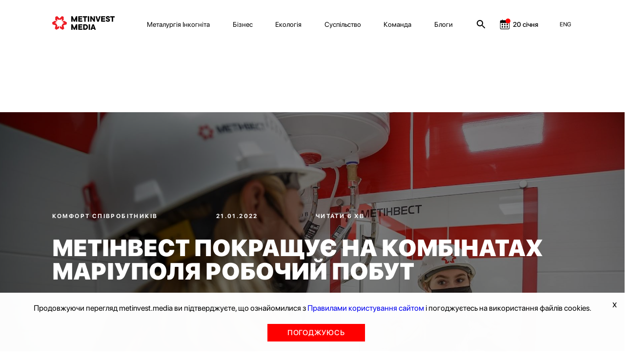

--- FILE ---
content_type: application/javascript
request_url: https://metinvest.media/dist/js/site.js?v=oC0Dtz-61cKGd1JHzdrsQ5VpgdvU6bfaKSTYMvyFa_I
body_size: 197567
content:
/*! For license information please see site.js.LICENSE.txt */
(function(){var __webpack_modules__={8392:function(e,t,n){var i=n(9755);!function(e){var t=[];function n(n,i){if(n=e(n),e.isFunction(i)&&void 0===n.attr("data-click-out-id")){var o={element:n,disabled:!1};t.push(n),n.attr("data-clickout-listener",1).data("clickoutListener",o).on("clickout",i)}}function o(t){return void 0===(t=e(t)).attr("data-clickout-listener")&&(t=t.closest("[data-clickout-listener]")),0==t.length?null:t}function r(n){var i=e(n.target);e.each(t,(function(){var e=this.data("clickoutListener"),t=0!=i.closest(this).length;if(e&&e.disabled&&t)return!1;e&&!t&&this.trigger("clickout",{target:i})}))}e.fn.clickout=function(e){return n(this,e),this},e.fn.clickoutOff=function(){return function(e){if(!(e=o(e)))return!1;e.removeAttr("data-clickout-listener").removeData("clickoutListener"),t.splice(t.indexOf(e),1)}(this),this},e.fn.clickoutDisable=function(){var e,t;return(t=o(e=this))||(n(e,(function(){})),t=e),t.data("clickoutListener").disabled=!0,this},e.fn.clickoutEnable=function(){var e,t;return(t=o(e=this))||(n(e,(function(){})),t=e),t.data("clickoutListener").disabled=!1,this},window.document.addEventListener?window.document.addEventListener("click",(function(t){e(window.document).setLockTimeout((function(){r(t=i.Event(t))}),100)}),!0):e("html").on("click",(function(e){r(e)}))}(i)},2640:function(e,t,n){var i,o=n(9755);i="ABCDEFGHIJKLMNOPQRSTUVWXYZabcdefghijklmnopqrstuvwxyz0123456789+/=",o.extend({base64Encode:function(e){var t,n,o,r,s,a,l,c="",u=0;for(e=function(e){e=e.replace(/\x0d\x0a/g,"\n");for(var t="",n=0;n<e.length;n++){var i=e.charCodeAt(n);i<128?t+=String.fromCharCode(i):i>127&&i<2048?(t+=String.fromCharCode(i>>6|192),t+=String.fromCharCode(63&i|128)):(t+=String.fromCharCode(i>>12|224),t+=String.fromCharCode(i>>6&63|128),t+=String.fromCharCode(63&i|128))}return t}(e);u<e.length;)r=(t=e.charCodeAt(u++))>>2,s=(3&t)<<4|(n=e.charCodeAt(u++))>>4,a=(15&n)<<2|(o=e.charCodeAt(u++))>>6,l=63&o,isNaN(n)?a=l=64:isNaN(o)&&(l=64),c=c+i.charAt(r)+i.charAt(s)+i.charAt(a)+i.charAt(l);return c},base64Decode:function(e){var t,n,o,r,s,a,l="",c=0;for(e=e.replace(/[^A-Za-z0-9\+\/\=]/g,"");c<e.length;)t=i.indexOf(e.charAt(c++))<<2|(r=i.indexOf(e.charAt(c++)))>>4,n=(15&r)<<4|(s=i.indexOf(e.charAt(c++)))>>2,o=(3&s)<<6|(a=i.indexOf(e.charAt(c++))),l+=String.fromCharCode(t),64!=s&&(l+=String.fromCharCode(n)),64!=a&&(l+=String.fromCharCode(o));return l=function(e){for(var t="",n=0,i=c1=c2=0;n<e.length;)(i=e.charCodeAt(n))<128?(t+=String.fromCharCode(i),n++):i>191&&i<224?(c2=e.charCodeAt(n+1),t+=String.fromCharCode((31&i)<<6|63&c2),n+=2):(c2=e.charCodeAt(n+1),c3=e.charCodeAt(n+2),t+=String.fromCharCode((15&i)<<12|(63&c2)<<6|63&c3),n+=3);return t}(l),l}})},1631:function(e,t,n){var i=n(9755);i.easing.jswing=i.easing.swing,i.extend(i.easing,{def:"easeOutQuad",swing:function(e,t,n,o,r){return i.easing[i.easing.def](e,t,n,o,r)},easeInQuad:function(e,t,n,i,o){return i*(t/=o)*t+n},easeOutQuad:function(e,t,n,i,o){return-i*(t/=o)*(t-2)+n},easeInOutQuad:function(e,t,n,i,o){return(t/=o/2)<1?i/2*t*t+n:-i/2*(--t*(t-2)-1)+n},easeInCubic:function(e,t,n,i,o){return i*(t/=o)*t*t+n},easeOutCubic:function(e,t,n,i,o){return i*((t=t/o-1)*t*t+1)+n},easeInOutCubic:function(e,t,n,i,o){return(t/=o/2)<1?i/2*t*t*t+n:i/2*((t-=2)*t*t+2)+n},easeInQuart:function(e,t,n,i,o){return i*(t/=o)*t*t*t+n},easeOutQuart:function(e,t,n,i,o){return-i*((t=t/o-1)*t*t*t-1)+n},easeInOutQuart:function(e,t,n,i,o){return(t/=o/2)<1?i/2*t*t*t*t+n:-i/2*((t-=2)*t*t*t-2)+n},easeInQuint:function(e,t,n,i,o){return i*(t/=o)*t*t*t*t+n},easeOutQuint:function(e,t,n,i,o){return i*((t=t/o-1)*t*t*t*t+1)+n},easeInOutQuint:function(e,t,n,i,o){return(t/=o/2)<1?i/2*t*t*t*t*t+n:i/2*((t-=2)*t*t*t*t+2)+n},easeInSine:function(e,t,n,i,o){return-i*Math.cos(t/o*(Math.PI/2))+i+n},easeOutSine:function(e,t,n,i,o){return i*Math.sin(t/o*(Math.PI/2))+n},easeInOutSine:function(e,t,n,i,o){return-i/2*(Math.cos(Math.PI*t/o)-1)+n},easeInExpo:function(e,t,n,i,o){return 0==t?n:i*Math.pow(2,10*(t/o-1))+n},easeOutExpo:function(e,t,n,i,o){return t==o?n+i:i*(1-Math.pow(2,-10*t/o))+n},easeInOutExpo:function(e,t,n,i,o){return 0==t?n:t==o?n+i:(t/=o/2)<1?i/2*Math.pow(2,10*(t-1))+n:i/2*(2-Math.pow(2,-10*--t))+n},easeInCirc:function(e,t,n,i,o){return-i*(Math.sqrt(1-(t/=o)*t)-1)+n},easeOutCirc:function(e,t,n,i,o){return i*Math.sqrt(1-(t=t/o-1)*t)+n},easeInOutCirc:function(e,t,n,i,o){return(t/=o/2)<1?-i/2*(Math.sqrt(1-t*t)-1)+n:i/2*(Math.sqrt(1-(t-=2)*t)+1)+n},easeInElastic:function(e,t,n,i,o){e=1.70158;var r=0,s=i;return 0==t?n:1==(t/=o)?n+i:(r||(r=.3*o),s<Math.abs(i)?(s=i,e=r/4):e=r/(2*Math.PI)*Math.asin(i/s),-s*Math.pow(2,10*(t-=1))*Math.sin(2*(t*o-e)*Math.PI/r)+n)},easeOutElastic:function(e,t,n,i,o){e=1.70158;var r=0,s=i;return 0==t?n:1==(t/=o)?n+i:(r||(r=.3*o),s<Math.abs(i)?(s=i,e=r/4):e=r/(2*Math.PI)*Math.asin(i/s),s*Math.pow(2,-10*t)*Math.sin(2*(t*o-e)*Math.PI/r)+i+n)},easeInOutElastic:function(e,t,n,i,o){e=1.70158;var r=0,s=i;return 0==t?n:2==(t/=o/2)?n+i:(r||(r=.3*o*1.5),s<Math.abs(i)?(s=i,e=r/4):e=r/(2*Math.PI)*Math.asin(i/s),t<1?-.5*s*Math.pow(2,10*(t-=1))*Math.sin(2*(t*o-e)*Math.PI/r)+n:s*Math.pow(2,-10*(t-=1))*Math.sin(2*(t*o-e)*Math.PI/r)*.5+i+n)},easeInBack:function(e,t,n,i,o,r){return null==r&&(r=1.70158),i*(t/=o)*t*((r+1)*t-r)+n},easeOutBack:function(e,t,n,i,o,r){return null==r&&(r=1.70158),i*((t=t/o-1)*t*((r+1)*t+r)+1)+n},easeInOutBack:function(e,t,n,i,o,r){return null==r&&(r=1.70158),(t/=o/2)<1?i/2*t*t*((1+(r*=1.525))*t-r)+n:i/2*((t-=2)*t*((1+(r*=1.525))*t+r)+2)+n},easeInBounce:function(e,t,n,o,r){return o-i.easing.easeOutBounce(e,r-t,0,o,r)+n},easeOutBounce:function(e,t,n,i,o){return(t/=o)<1/2.75?7.5625*i*t*t+n:t<2/2.75?i*(7.5625*(t-=1.5/2.75)*t+.75)+n:t<2.5/2.75?i*(7.5625*(t-=2.25/2.75)*t+.9375)+n:i*(7.5625*(t-=2.625/2.75)*t+.984375)+n},easeInOutBounce:function(e,t,n,o,r){return t<r/2?.5*i.easing.easeInBounce(e,2*t,0,o,r)+n:.5*i.easing.easeOutBounce(e,2*t-r,0,o,r)+.5*o+n}})},4488:function(e,t,n){var i,o,r;!function(s){"use strict";o=[n(9755)],void 0===(r="function"==typeof(i=function(e){var t=e.scrollTo=function(t,n,i){return e(window).scrollTo(t,n,i)};function n(t){return!t.nodeName||-1!==e.inArray(t.nodeName.toLowerCase(),["iframe","#document","html","body"])}function i(e){return"function"==typeof e}function o(t){return i(t)||e.isPlainObject(t)?t:{top:t,left:t}}return t.defaults={axis:"xy",duration:0,limit:!0},e.fn.scrollTo=function(r,s,a){"object"==typeof s&&(a=s,s=0),"function"==typeof a&&(a={onAfter:a}),"max"===r&&(r=9e9),a=e.extend({},t.defaults,a),s=s||a.duration;var l=a.queue&&a.axis.length>1;return l&&(s/=2),a.offset=o(a.offset),a.over=o(a.over),this.each((function(){if(null!==r){var c,u=n(this),d=u?this.contentWindow||window:this,p=e(d),f=r,h={};switch(typeof f){case"number":case"string":if(/^([+-]=?)?\d+(\.\d+)?(px|%)?$/.test(f)){f=o(f);break}f=u?e(f):e(f,d);case"object":if(0===f.length)return;(f.is||f.style)&&(c=(f=e(f)).offset())}var m=i(a.offset)&&a.offset(d,f)||a.offset;e.each(a.axis.split(""),(function(e,n){var i="x"===n?"Left":"Top",o=i.toLowerCase(),r="scroll"+i,s=p[r](),v=t.max(d,n);if(c)h[r]=c[o]+(u?0:s-p.offset()[o]),a.margin&&(h[r]-=parseInt(f.css("margin"+i),10)||0,h[r]-=parseInt(f.css("border"+i+"Width"),10)||0),h[r]+=m[o]||0,a.over[o]&&(h[r]+=f["x"===n?"width":"height"]()*a.over[o]);else{var y=f[o];h[r]=y.slice&&"%"===y.slice(-1)?parseFloat(y)/100*v:y}a.limit&&/^\d+$/.test(h[r])&&(h[r]=h[r]<=0?0:Math.min(h[r],v)),!e&&a.axis.length>1&&(s===h[r]?h={}:l&&(g(a.onAfterFirst),h={}))})),g(a.onAfter)}function g(t){var n=e.extend({},a,{queue:!0,duration:s,complete:t&&function(){t.call(d,f,a)}});p.animate(h,n)}}))},t.max=function(t,i){var o="x"===i?"Width":"Height",r="scroll"+o;if(!n(t))return t[r]-e(t)[o.toLowerCase()]();var s="client"+o,a=t.ownerDocument||t.document,l=a.documentElement,c=a.body;return Math.max(l[r],c[r])-Math.min(l[s],c[s])},e.Tween.propHooks.scrollLeft=e.Tween.propHooks.scrollTop={get:function(t){return e(t.elem)[t.prop]()},set:function(t){var n=this.get(t);if(t.options.interrupt&&t._last&&t._last!==n)return e(t.elem).stop();var i=Math.round(t.now);n!==i&&(e(t.elem)[t.prop](i),t._last=this.get(t))}},t})?i.apply(t,o):i)||(e.exports=r)}()},7290:function(e,t,n){var i=n(9755);scrollPrev=0,window.recalculateHeader=function(){let e=document.getElementsByClassName("header")[0];const t=document.querySelector(".modal-profile"),n=(document.querySelector('[data-target="#profileInPanelModal"]'),document.querySelector(".article__anchors--mobile-inner"));document.querySelector(".article__anchors--desktop-inner");e.classList.remove("notInitialized");let i=window.scrollY;i<20?(e.classList.remove("isScrolled"),t&&(t.classList.remove("block__modal__show"),t.style.display="none"),document.querySelector(".overline__hide").classList.remove("overline__show")):(e.classList.add("isScrolled"),document.querySelector(".article__anchors--mobile")&&n.classList.add("scrolled-visibility"),t&&(t.classList.remove("block__modal__show"),t.style.display="none"),document.querySelector(".overline__hide").classList.remove("overline__show")),i>scrollPrev&&(e.classList.remove("isScrolled"),document.querySelector(".article__anchors--mobile")&&n.classList.remove("scrolled-visibility"),t&&(t.classList.remove("block__modal__show"),t.style.display="none"),document.querySelector(".overline__hide").classList.remove("overline__show")),i<scrollPrev&&(t&&(t.classList.remove("block__modal__show"),t.style.display="none"),document.querySelector(".overline__hide").classList.remove("overline__show")),scrollPrev=i},window.addEventListener("scroll",(function(e){window.recalculateHeader()})),scrollPrev=9999999999,window.recalculateHeader(),i(".mobile-menu-btn").click((function(){i(this).toggleClass("active"),i(".mobile-menu").toggleClass("visible")})),setTimeout((function(){var e=document.querySelectorAll(".primary-card> .primary-card__image");Array.from(e).forEach(((e,t)=>{e.onmouseover=function(){!function(e){let t=document.querySelectorAll(".primary-card >.material-type"),n=document.querySelectorAll(".primary-card >.card__timer");(t[e]||n[e])&&(t[e].style.display="none",n[e].style.display="none")}(t)},e.onmouseout=function(){!function(e){let t=document.querySelectorAll(".primary-card >.material-type"),n=document.querySelectorAll(".primary-card >.card__timer");(t[e]||n[e])&&(t[e].style.display="block",n[e].style.display="block")}(t)}}))}),1e3),window.addEventListener("DOMContentLoaded",(function(){const e=document.querySelector(".header"),t=window.location.pathname.split("/").slice(-1)[0];["blogs"].includes(t)&&e.classList.add("header--black")})),i("div").hasClass("zen")&&i("body").css("overflow","visible")},8702:function(e,t,n){!function(e,t){"use strict";function i(e){return e&&"object"==typeof e&&"default"in e?e:{default:e}}var o=i(t);function r(e,t){for(var n=0;n<t.length;n++){var i=t[n];i.enumerable=i.enumerable||!1,i.configurable=!0,"value"in i&&(i.writable=!0),Object.defineProperty(e,i.key,i)}}function s(e,t,n){return t&&r(e.prototype,t),n&&r(e,n),Object.defineProperty(e,"prototype",{writable:!1}),e}function a(){return a=Object.assign?Object.assign.bind():function(e){for(var t=1;t<arguments.length;t++){var n=arguments[t];for(var i in n)Object.prototype.hasOwnProperty.call(n,i)&&(e[i]=n[i])}return e},a.apply(this,arguments)}function l(e,t){return l=Object.setPrototypeOf?Object.setPrototypeOf.bind():function(e,t){return e.__proto__=t,e},l(e,t)}var c="transitionend",u={TRANSITION_END:"bsTransitionEnd",getUID:function(e){do{e+=~~(1e6*Math.random())}while(document.getElementById(e));return e},getSelectorFromElement:function(e){var t=e.getAttribute("data-target");if(!t||"#"===t){var n=e.getAttribute("href");t=n&&"#"!==n?n.trim():""}try{return document.querySelector(t)?t:null}catch(e){return null}},getTransitionDurationFromElement:function(e){if(!e)return 0;var t=o.default(e).css("transition-duration"),n=o.default(e).css("transition-delay"),i=parseFloat(t),r=parseFloat(n);return i||r?(t=t.split(",")[0],n=n.split(",")[0],1e3*(parseFloat(t)+parseFloat(n))):0},reflow:function(e){return e.offsetHeight},triggerTransitionEnd:function(e){o.default(e).trigger(c)},supportsTransitionEnd:function(){return Boolean(c)},isElement:function(e){return(e[0]||e).nodeType},typeCheckConfig:function(e,t,n){for(var i in n)if(Object.prototype.hasOwnProperty.call(n,i)){var o=n[i],r=t[i],s=r&&u.isElement(r)?"element":null===(a=r)||void 0===a?""+a:{}.toString.call(a).match(/\s([a-z]+)/i)[1].toLowerCase();if(!new RegExp(o).test(s))throw new Error(e.toUpperCase()+': Option "'+i+'" provided type "'+s+'" but expected type "'+o+'".')}var a},findShadowRoot:function(e){if(!document.documentElement.attachShadow)return null;if("function"==typeof e.getRootNode){var t=e.getRootNode();return t instanceof ShadowRoot?t:null}return e instanceof ShadowRoot?e:e.parentNode?u.findShadowRoot(e.parentNode):null},jQueryDetection:function(){if(void 0===o.default)throw new TypeError("Bootstrap's JavaScript requires jQuery. jQuery must be included before Bootstrap's JavaScript.");var e=o.default.fn.jquery.split(" ")[0].split(".");if(e[0]<2&&e[1]<9||1===e[0]&&9===e[1]&&e[2]<1||e[0]>=4)throw new Error("Bootstrap's JavaScript requires at least jQuery v1.9.1 but less than v4.0.0")}};u.jQueryDetection(),o.default.fn.emulateTransitionEnd=function(e){var t=this,n=!1;return o.default(this).one(u.TRANSITION_END,(function(){n=!0})),setTimeout((function(){n||u.triggerTransitionEnd(t)}),e),this},o.default.event.special[u.TRANSITION_END]={bindType:c,delegateType:c,handle:function(e){if(o.default(e.target).is(this))return e.handleObj.handler.apply(this,arguments)}};var d="bs.alert",p=o.default.fn.alert,f=function(){function e(e){this._element=e}var t=e.prototype;return t.close=function(e){var t=this._element;e&&(t=this._getRootElement(e)),this._triggerCloseEvent(t).isDefaultPrevented()||this._removeElement(t)},t.dispose=function(){o.default.removeData(this._element,d),this._element=null},t._getRootElement=function(e){var t=u.getSelectorFromElement(e),n=!1;return t&&(n=document.querySelector(t)),n||(n=o.default(e).closest(".alert")[0]),n},t._triggerCloseEvent=function(e){var t=o.default.Event("close.bs.alert");return o.default(e).trigger(t),t},t._removeElement=function(e){var t=this;if(o.default(e).removeClass("show"),o.default(e).hasClass("fade")){var n=u.getTransitionDurationFromElement(e);o.default(e).one(u.TRANSITION_END,(function(n){return t._destroyElement(e,n)})).emulateTransitionEnd(n)}else this._destroyElement(e)},t._destroyElement=function(e){o.default(e).detach().trigger("closed.bs.alert").remove()},e._jQueryInterface=function(t){return this.each((function(){var n=o.default(this),i=n.data(d);i||(i=new e(this),n.data(d,i)),"close"===t&&i[t](this)}))},e._handleDismiss=function(e){return function(t){t&&t.preventDefault(),e.close(this)}},s(e,null,[{key:"VERSION",get:function(){return"4.6.2"}}]),e}();o.default(document).on("click.bs.alert.data-api",'[data-dismiss="alert"]',f._handleDismiss(new f)),o.default.fn.alert=f._jQueryInterface,o.default.fn.alert.Constructor=f,o.default.fn.alert.noConflict=function(){return o.default.fn.alert=p,f._jQueryInterface};var h="bs.button",m=o.default.fn.button,g="active",v='[data-toggle^="button"]',y='input:not([type="hidden"])',b=".btn",w=function(){function e(e){this._element=e,this.shouldAvoidTriggerChange=!1}var t=e.prototype;return t.toggle=function(){var e=!0,t=!0,n=o.default(this._element).closest('[data-toggle="buttons"]')[0];if(n){var i=this._element.querySelector(y);if(i){if("radio"===i.type)if(i.checked&&this._element.classList.contains(g))e=!1;else{var r=n.querySelector(".active");r&&o.default(r).removeClass(g)}e&&("checkbox"!==i.type&&"radio"!==i.type||(i.checked=!this._element.classList.contains(g)),this.shouldAvoidTriggerChange||o.default(i).trigger("change")),i.focus(),t=!1}}this._element.hasAttribute("disabled")||this._element.classList.contains("disabled")||(t&&this._element.setAttribute("aria-pressed",!this._element.classList.contains(g)),e&&o.default(this._element).toggleClass(g))},t.dispose=function(){o.default.removeData(this._element,h),this._element=null},e._jQueryInterface=function(t,n){return this.each((function(){var i=o.default(this),r=i.data(h);r||(r=new e(this),i.data(h,r)),r.shouldAvoidTriggerChange=n,"toggle"===t&&r[t]()}))},s(e,null,[{key:"VERSION",get:function(){return"4.6.2"}}]),e}();o.default(document).on("click.bs.button.data-api",v,(function(e){var t=e.target,n=t;if(o.default(t).hasClass("btn")||(t=o.default(t).closest(b)[0]),!t||t.hasAttribute("disabled")||t.classList.contains("disabled"))e.preventDefault();else{var i=t.querySelector(y);if(i&&(i.hasAttribute("disabled")||i.classList.contains("disabled")))return void e.preventDefault();"INPUT"!==n.tagName&&"LABEL"===t.tagName||w._jQueryInterface.call(o.default(t),"toggle","INPUT"===n.tagName)}})).on("focus.bs.button.data-api blur.bs.button.data-api",v,(function(e){var t=o.default(e.target).closest(b)[0];o.default(t).toggleClass("focus",/^focus(in)?$/.test(e.type))})),o.default(window).on("load.bs.button.data-api",(function(){for(var e=[].slice.call(document.querySelectorAll('[data-toggle="buttons"] .btn')),t=0,n=e.length;t<n;t++){var i=e[t],o=i.querySelector(y);o.checked||o.hasAttribute("checked")?i.classList.add(g):i.classList.remove(g)}for(var r=0,s=(e=[].slice.call(document.querySelectorAll('[data-toggle="button"]'))).length;r<s;r++){var a=e[r];"true"===a.getAttribute("aria-pressed")?a.classList.add(g):a.classList.remove(g)}})),o.default.fn.button=w._jQueryInterface,o.default.fn.button.Constructor=w,o.default.fn.button.noConflict=function(){return o.default.fn.button=m,w._jQueryInterface};var _="carousel",x="bs.carousel",C=o.default.fn[_],T="active",E="next",S="prev",k="slid.bs.carousel",O=".active.carousel-item",P={interval:5e3,keyboard:!0,slide:!1,pause:"hover",wrap:!0,touch:!0},$={interval:"(number|boolean)",keyboard:"boolean",slide:"(boolean|string)",pause:"(string|boolean)",wrap:"boolean",touch:"boolean"},I={TOUCH:"touch",PEN:"pen"},M=function(){function e(e,t){this._items=null,this._interval=null,this._activeElement=null,this._isPaused=!1,this._isSliding=!1,this.touchTimeout=null,this.touchStartX=0,this.touchDeltaX=0,this._config=this._getConfig(t),this._element=e,this._indicatorsElement=this._element.querySelector(".carousel-indicators"),this._touchSupported="ontouchstart"in document.documentElement||navigator.maxTouchPoints>0,this._pointerEvent=Boolean(window.PointerEvent||window.MSPointerEvent),this._addEventListeners()}var t=e.prototype;return t.next=function(){this._isSliding||this._slide(E)},t.nextWhenVisible=function(){var e=o.default(this._element);!document.hidden&&e.is(":visible")&&"hidden"!==e.css("visibility")&&this.next()},t.prev=function(){this._isSliding||this._slide(S)},t.pause=function(e){e||(this._isPaused=!0),this._element.querySelector(".carousel-item-next, .carousel-item-prev")&&(u.triggerTransitionEnd(this._element),this.cycle(!0)),clearInterval(this._interval),this._interval=null},t.cycle=function(e){e||(this._isPaused=!1),this._interval&&(clearInterval(this._interval),this._interval=null),this._config.interval&&!this._isPaused&&(this._updateInterval(),this._interval=setInterval((document.visibilityState?this.nextWhenVisible:this.next).bind(this),this._config.interval))},t.to=function(e){var t=this;this._activeElement=this._element.querySelector(O);var n=this._getItemIndex(this._activeElement);if(!(e>this._items.length-1||e<0))if(this._isSliding)o.default(this._element).one(k,(function(){return t.to(e)}));else{if(n===e)return this.pause(),void this.cycle();var i=e>n?E:S;this._slide(i,this._items[e])}},t.dispose=function(){o.default(this._element).off(".bs.carousel"),o.default.removeData(this._element,x),this._items=null,this._config=null,this._element=null,this._interval=null,this._isPaused=null,this._isSliding=null,this._activeElement=null,this._indicatorsElement=null},t._getConfig=function(e){return e=a({},P,e),u.typeCheckConfig(_,e,$),e},t._handleSwipe=function(){var e=Math.abs(this.touchDeltaX);if(!(e<=40)){var t=e/this.touchDeltaX;this.touchDeltaX=0,t>0&&this.prev(),t<0&&this.next()}},t._addEventListeners=function(){var e=this;this._config.keyboard&&o.default(this._element).on("keydown.bs.carousel",(function(t){return e._keydown(t)})),"hover"===this._config.pause&&o.default(this._element).on("mouseenter.bs.carousel",(function(t){return e.pause(t)})).on("mouseleave.bs.carousel",(function(t){return e.cycle(t)})),this._config.touch&&this._addTouchEventListeners()},t._addTouchEventListeners=function(){var e=this;if(this._touchSupported){var t=function(t){e._pointerEvent&&I[t.originalEvent.pointerType.toUpperCase()]?e.touchStartX=t.originalEvent.clientX:e._pointerEvent||(e.touchStartX=t.originalEvent.touches[0].clientX)},n=function(t){e._pointerEvent&&I[t.originalEvent.pointerType.toUpperCase()]&&(e.touchDeltaX=t.originalEvent.clientX-e.touchStartX),e._handleSwipe(),"hover"===e._config.pause&&(e.pause(),e.touchTimeout&&clearTimeout(e.touchTimeout),e.touchTimeout=setTimeout((function(t){return e.cycle(t)}),500+e._config.interval))};o.default(this._element.querySelectorAll(".carousel-item img")).on("dragstart.bs.carousel",(function(e){return e.preventDefault()})),this._pointerEvent?(o.default(this._element).on("pointerdown.bs.carousel",(function(e){return t(e)})),o.default(this._element).on("pointerup.bs.carousel",(function(e){return n(e)})),this._element.classList.add("pointer-event")):(o.default(this._element).on("touchstart.bs.carousel",(function(e){return t(e)})),o.default(this._element).on("touchmove.bs.carousel",(function(t){return function(t){e.touchDeltaX=t.originalEvent.touches&&t.originalEvent.touches.length>1?0:t.originalEvent.touches[0].clientX-e.touchStartX}(t)})),o.default(this._element).on("touchend.bs.carousel",(function(e){return n(e)})))}},t._keydown=function(e){if(!/input|textarea/i.test(e.target.tagName))switch(e.which){case 37:e.preventDefault(),this.prev();break;case 39:e.preventDefault(),this.next()}},t._getItemIndex=function(e){return this._items=e&&e.parentNode?[].slice.call(e.parentNode.querySelectorAll(".carousel-item")):[],this._items.indexOf(e)},t._getItemByDirection=function(e,t){var n=e===E,i=e===S,o=this._getItemIndex(t),r=this._items.length-1;if((i&&0===o||n&&o===r)&&!this._config.wrap)return t;var s=(o+(e===S?-1:1))%this._items.length;return-1===s?this._items[this._items.length-1]:this._items[s]},t._triggerSlideEvent=function(e,t){var n=this._getItemIndex(e),i=this._getItemIndex(this._element.querySelector(O)),r=o.default.Event("slide.bs.carousel",{relatedTarget:e,direction:t,from:i,to:n});return o.default(this._element).trigger(r),r},t._setActiveIndicatorElement=function(e){if(this._indicatorsElement){var t=[].slice.call(this._indicatorsElement.querySelectorAll(".active"));o.default(t).removeClass(T);var n=this._indicatorsElement.children[this._getItemIndex(e)];n&&o.default(n).addClass(T)}},t._updateInterval=function(){var e=this._activeElement||this._element.querySelector(O);if(e){var t=parseInt(e.getAttribute("data-interval"),10);t?(this._config.defaultInterval=this._config.defaultInterval||this._config.interval,this._config.interval=t):this._config.interval=this._config.defaultInterval||this._config.interval}},t._slide=function(e,t){var n,i,r,s=this,a=this._element.querySelector(O),l=this._getItemIndex(a),c=t||a&&this._getItemByDirection(e,a),d=this._getItemIndex(c),p=Boolean(this._interval);if(e===E?(n="carousel-item-left",i="carousel-item-next",r="left"):(n="carousel-item-right",i="carousel-item-prev",r="right"),c&&o.default(c).hasClass(T))this._isSliding=!1;else if(!this._triggerSlideEvent(c,r).isDefaultPrevented()&&a&&c){this._isSliding=!0,p&&this.pause(),this._setActiveIndicatorElement(c),this._activeElement=c;var f=o.default.Event(k,{relatedTarget:c,direction:r,from:l,to:d});if(o.default(this._element).hasClass("slide")){o.default(c).addClass(i),u.reflow(c),o.default(a).addClass(n),o.default(c).addClass(n);var h=u.getTransitionDurationFromElement(a);o.default(a).one(u.TRANSITION_END,(function(){o.default(c).removeClass(n+" "+i).addClass(T),o.default(a).removeClass("active "+i+" "+n),s._isSliding=!1,setTimeout((function(){return o.default(s._element).trigger(f)}),0)})).emulateTransitionEnd(h)}else o.default(a).removeClass(T),o.default(c).addClass(T),this._isSliding=!1,o.default(this._element).trigger(f);p&&this.cycle()}},e._jQueryInterface=function(t){return this.each((function(){var n=o.default(this).data(x),i=a({},P,o.default(this).data());"object"==typeof t&&(i=a({},i,t));var r="string"==typeof t?t:i.slide;if(n||(n=new e(this,i),o.default(this).data(x,n)),"number"==typeof t)n.to(t);else if("string"==typeof r){if(void 0===n[r])throw new TypeError('No method named "'+r+'"');n[r]()}else i.interval&&i.ride&&(n.pause(),n.cycle())}))},e._dataApiClickHandler=function(t){var n=u.getSelectorFromElement(this);if(n){var i=o.default(n)[0];if(i&&o.default(i).hasClass("carousel")){var r=a({},o.default(i).data(),o.default(this).data()),s=this.getAttribute("data-slide-to");s&&(r.interval=!1),e._jQueryInterface.call(o.default(i),r),s&&o.default(i).data(x).to(s),t.preventDefault()}}},s(e,null,[{key:"VERSION",get:function(){return"4.6.2"}},{key:"Default",get:function(){return P}}]),e}();o.default(document).on("click.bs.carousel.data-api","[data-slide], [data-slide-to]",M._dataApiClickHandler),o.default(window).on("load.bs.carousel.data-api",(function(){for(var e=[].slice.call(document.querySelectorAll('[data-ride="carousel"]')),t=0,n=e.length;t<n;t++){var i=o.default(e[t]);M._jQueryInterface.call(i,i.data())}})),o.default.fn[_]=M._jQueryInterface,o.default.fn[_].Constructor=M,o.default.fn[_].noConflict=function(){return o.default.fn[_]=C,M._jQueryInterface};var A="collapse",D="bs.collapse",N=o.default.fn[A],L="show",j="collapse",F="collapsing",R="collapsed",z="width",U='[data-toggle="collapse"]',H={toggle:!0,parent:""},B={toggle:"boolean",parent:"(string|element)"},q=function(){function e(e,t){this._isTransitioning=!1,this._element=e,this._config=this._getConfig(t),this._triggerArray=[].slice.call(document.querySelectorAll('[data-toggle="collapse"][href="#'+e.id+'"],[data-toggle="collapse"][data-target="#'+e.id+'"]'));for(var n=[].slice.call(document.querySelectorAll(U)),i=0,o=n.length;i<o;i++){var r=n[i],s=u.getSelectorFromElement(r),a=[].slice.call(document.querySelectorAll(s)).filter((function(t){return t===e}));null!==s&&a.length>0&&(this._selector=s,this._triggerArray.push(r))}this._parent=this._config.parent?this._getParent():null,this._config.parent||this._addAriaAndCollapsedClass(this._element,this._triggerArray),this._config.toggle&&this.toggle()}var t=e.prototype;return t.toggle=function(){o.default(this._element).hasClass(L)?this.hide():this.show()},t.show=function(){var t,n,i=this;if(!(this._isTransitioning||o.default(this._element).hasClass(L)||(this._parent&&0===(t=[].slice.call(this._parent.querySelectorAll(".show, .collapsing")).filter((function(e){return"string"==typeof i._config.parent?e.getAttribute("data-parent")===i._config.parent:e.classList.contains(j)}))).length&&(t=null),t&&(n=o.default(t).not(this._selector).data(D))&&n._isTransitioning))){var r=o.default.Event("show.bs.collapse");if(o.default(this._element).trigger(r),!r.isDefaultPrevented()){t&&(e._jQueryInterface.call(o.default(t).not(this._selector),"hide"),n||o.default(t).data(D,null));var s=this._getDimension();o.default(this._element).removeClass(j).addClass(F),this._element.style[s]=0,this._triggerArray.length&&o.default(this._triggerArray).removeClass(R).attr("aria-expanded",!0),this.setTransitioning(!0);var a="scroll"+(s[0].toUpperCase()+s.slice(1)),l=u.getTransitionDurationFromElement(this._element);o.default(this._element).one(u.TRANSITION_END,(function(){o.default(i._element).removeClass(F).addClass("collapse show"),i._element.style[s]="",i.setTransitioning(!1),o.default(i._element).trigger("shown.bs.collapse")})).emulateTransitionEnd(l),this._element.style[s]=this._element[a]+"px"}}},t.hide=function(){var e=this;if(!this._isTransitioning&&o.default(this._element).hasClass(L)){var t=o.default.Event("hide.bs.collapse");if(o.default(this._element).trigger(t),!t.isDefaultPrevented()){var n=this._getDimension();this._element.style[n]=this._element.getBoundingClientRect()[n]+"px",u.reflow(this._element),o.default(this._element).addClass(F).removeClass("collapse show");var i=this._triggerArray.length;if(i>0)for(var r=0;r<i;r++){var s=this._triggerArray[r],a=u.getSelectorFromElement(s);null!==a&&(o.default([].slice.call(document.querySelectorAll(a))).hasClass(L)||o.default(s).addClass(R).attr("aria-expanded",!1))}this.setTransitioning(!0),this._element.style[n]="";var l=u.getTransitionDurationFromElement(this._element);o.default(this._element).one(u.TRANSITION_END,(function(){e.setTransitioning(!1),o.default(e._element).removeClass(F).addClass(j).trigger("hidden.bs.collapse")})).emulateTransitionEnd(l)}}},t.setTransitioning=function(e){this._isTransitioning=e},t.dispose=function(){o.default.removeData(this._element,D),this._config=null,this._parent=null,this._element=null,this._triggerArray=null,this._isTransitioning=null},t._getConfig=function(e){return(e=a({},H,e)).toggle=Boolean(e.toggle),u.typeCheckConfig(A,e,B),e},t._getDimension=function(){return o.default(this._element).hasClass(z)?z:"height"},t._getParent=function(){var t,n=this;u.isElement(this._config.parent)?(t=this._config.parent,void 0!==this._config.parent.jquery&&(t=this._config.parent[0])):t=document.querySelector(this._config.parent);var i='[data-toggle="collapse"][data-parent="'+this._config.parent+'"]',r=[].slice.call(t.querySelectorAll(i));return o.default(r).each((function(t,i){n._addAriaAndCollapsedClass(e._getTargetFromElement(i),[i])})),t},t._addAriaAndCollapsedClass=function(e,t){var n=o.default(e).hasClass(L);t.length&&o.default(t).toggleClass(R,!n).attr("aria-expanded",n)},e._getTargetFromElement=function(e){var t=u.getSelectorFromElement(e);return t?document.querySelector(t):null},e._jQueryInterface=function(t){return this.each((function(){var n=o.default(this),i=n.data(D),r=a({},H,n.data(),"object"==typeof t&&t?t:{});if(!i&&r.toggle&&"string"==typeof t&&/show|hide/.test(t)&&(r.toggle=!1),i||(i=new e(this,r),n.data(D,i)),"string"==typeof t){if(void 0===i[t])throw new TypeError('No method named "'+t+'"');i[t]()}}))},s(e,null,[{key:"VERSION",get:function(){return"4.6.2"}},{key:"Default",get:function(){return H}}]),e}();o.default(document).on("click.bs.collapse.data-api",U,(function(e){"A"===e.currentTarget.tagName&&e.preventDefault();var t=o.default(this),n=u.getSelectorFromElement(this),i=[].slice.call(document.querySelectorAll(n));o.default(i).each((function(){var e=o.default(this),n=e.data(D)?"toggle":t.data();q._jQueryInterface.call(e,n)}))})),o.default.fn[A]=q._jQueryInterface,o.default.fn[A].Constructor=q,o.default.fn[A].noConflict=function(){return o.default.fn[A]=N,q._jQueryInterface};var V="undefined"!=typeof window&&"undefined"!=typeof document&&"undefined"!=typeof navigator,W=function(){for(var e=["Edge","Trident","Firefox"],t=0;t<e.length;t+=1)if(V&&navigator.userAgent.indexOf(e[t])>=0)return 1;return 0}(),G=V&&window.Promise?function(e){var t=!1;return function(){t||(t=!0,window.Promise.resolve().then((function(){t=!1,e()})))}}:function(e){var t=!1;return function(){t||(t=!0,setTimeout((function(){t=!1,e()}),W))}};function Y(e){return e&&"[object Function]"==={}.toString.call(e)}function X(e,t){if(1!==e.nodeType)return[];var n=e.ownerDocument.defaultView.getComputedStyle(e,null);return t?n[t]:n}function J(e){return"HTML"===e.nodeName?e:e.parentNode||e.host}function K(e){if(!e)return document.body;switch(e.nodeName){case"HTML":case"BODY":return e.ownerDocument.body;case"#document":return e.body}var t=X(e),n=t.overflow,i=t.overflowX,o=t.overflowY;return/(auto|scroll|overlay)/.test(n+o+i)?e:K(J(e))}function Q(e){return e&&e.referenceNode?e.referenceNode:e}var Z=V&&!(!window.MSInputMethodContext||!document.documentMode),ee=V&&/MSIE 10/.test(navigator.userAgent);function te(e){return 11===e?Z:10===e?ee:Z||ee}function ne(e){if(!e)return document.documentElement;for(var t=te(10)?document.body:null,n=e.offsetParent||null;n===t&&e.nextElementSibling;)n=(e=e.nextElementSibling).offsetParent;var i=n&&n.nodeName;return i&&"BODY"!==i&&"HTML"!==i?-1!==["TH","TD","TABLE"].indexOf(n.nodeName)&&"static"===X(n,"position")?ne(n):n:e?e.ownerDocument.documentElement:document.documentElement}function ie(e){return null!==e.parentNode?ie(e.parentNode):e}function oe(e,t){if(!(e&&e.nodeType&&t&&t.nodeType))return document.documentElement;var n=e.compareDocumentPosition(t)&Node.DOCUMENT_POSITION_FOLLOWING,i=n?e:t,o=n?t:e,r=document.createRange();r.setStart(i,0),r.setEnd(o,0);var s,a,l=r.commonAncestorContainer;if(e!==l&&t!==l||i.contains(o))return"BODY"===(a=(s=l).nodeName)||"HTML"!==a&&ne(s.firstElementChild)!==s?ne(l):l;var c=ie(e);return c.host?oe(c.host,t):oe(e,ie(t).host)}function re(e){var t="top"===(arguments.length>1&&void 0!==arguments[1]?arguments[1]:"top")?"scrollTop":"scrollLeft",n=e.nodeName;if("BODY"===n||"HTML"===n){var i=e.ownerDocument.documentElement;return(e.ownerDocument.scrollingElement||i)[t]}return e[t]}function se(e,t){var n=arguments.length>2&&void 0!==arguments[2]&&arguments[2],i=re(t,"top"),o=re(t,"left"),r=n?-1:1;return e.top+=i*r,e.bottom+=i*r,e.left+=o*r,e.right+=o*r,e}function ae(e,t){var n="x"===t?"Left":"Top",i="Left"===n?"Right":"Bottom";return parseFloat(e["border"+n+"Width"])+parseFloat(e["border"+i+"Width"])}function le(e,t,n,i){return Math.max(t["offset"+e],t["scroll"+e],n["client"+e],n["offset"+e],n["scroll"+e],te(10)?parseInt(n["offset"+e])+parseInt(i["margin"+("Height"===e?"Top":"Left")])+parseInt(i["margin"+("Height"===e?"Bottom":"Right")]):0)}function ce(e){var t=e.body,n=e.documentElement,i=te(10)&&getComputedStyle(n);return{height:le("Height",t,n,i),width:le("Width",t,n,i)}}var ue=function(e,t){if(!(e instanceof t))throw new TypeError("Cannot call a class as a function")},de=function(){function e(e,t){for(var n=0;n<t.length;n++){var i=t[n];i.enumerable=i.enumerable||!1,i.configurable=!0,"value"in i&&(i.writable=!0),Object.defineProperty(e,i.key,i)}}return function(t,n,i){return n&&e(t.prototype,n),i&&e(t,i),t}}(),pe=function(e,t,n){return t in e?Object.defineProperty(e,t,{value:n,enumerable:!0,configurable:!0,writable:!0}):e[t]=n,e},fe=Object.assign||function(e){for(var t=1;t<arguments.length;t++){var n=arguments[t];for(var i in n)Object.prototype.hasOwnProperty.call(n,i)&&(e[i]=n[i])}return e};function he(e){return fe({},e,{right:e.left+e.width,bottom:e.top+e.height})}function me(e){var t={};try{if(te(10)){t=e.getBoundingClientRect();var n=re(e,"top"),i=re(e,"left");t.top+=n,t.left+=i,t.bottom+=n,t.right+=i}else t=e.getBoundingClientRect()}catch(e){}var o={left:t.left,top:t.top,width:t.right-t.left,height:t.bottom-t.top},r="HTML"===e.nodeName?ce(e.ownerDocument):{},s=r.width||e.clientWidth||o.width,a=r.height||e.clientHeight||o.height,l=e.offsetWidth-s,c=e.offsetHeight-a;if(l||c){var u=X(e);l-=ae(u,"x"),c-=ae(u,"y"),o.width-=l,o.height-=c}return he(o)}function ge(e,t){var n=arguments.length>2&&void 0!==arguments[2]&&arguments[2],i=te(10),o="HTML"===t.nodeName,r=me(e),s=me(t),a=K(e),l=X(t),c=parseFloat(l.borderTopWidth),u=parseFloat(l.borderLeftWidth);n&&o&&(s.top=Math.max(s.top,0),s.left=Math.max(s.left,0));var d=he({top:r.top-s.top-c,left:r.left-s.left-u,width:r.width,height:r.height});if(d.marginTop=0,d.marginLeft=0,!i&&o){var p=parseFloat(l.marginTop),f=parseFloat(l.marginLeft);d.top-=c-p,d.bottom-=c-p,d.left-=u-f,d.right-=u-f,d.marginTop=p,d.marginLeft=f}return(i&&!n?t.contains(a):t===a&&"BODY"!==a.nodeName)&&(d=se(d,t)),d}function ve(e){var t=arguments.length>1&&void 0!==arguments[1]&&arguments[1],n=e.ownerDocument.documentElement,i=ge(e,n),o=Math.max(n.clientWidth,window.innerWidth||0),r=Math.max(n.clientHeight,window.innerHeight||0),s=t?0:re(n),a=t?0:re(n,"left");return he({top:s-i.top+i.marginTop,left:a-i.left+i.marginLeft,width:o,height:r})}function ye(e){var t=e.nodeName;if("BODY"===t||"HTML"===t)return!1;if("fixed"===X(e,"position"))return!0;var n=J(e);return!!n&&ye(n)}function be(e){if(!e||!e.parentElement||te())return document.documentElement;for(var t=e.parentElement;t&&"none"===X(t,"transform");)t=t.parentElement;return t||document.documentElement}function we(e,t,n,i){var o=arguments.length>4&&void 0!==arguments[4]&&arguments[4],r={top:0,left:0},s=o?be(e):oe(e,Q(t));if("viewport"===i)r=ve(s,o);else{var a=void 0;"scrollParent"===i?"BODY"===(a=K(J(t))).nodeName&&(a=e.ownerDocument.documentElement):a="window"===i?e.ownerDocument.documentElement:i;var l=ge(a,s,o);if("HTML"!==a.nodeName||ye(s))r=l;else{var c=ce(e.ownerDocument),u=c.height,d=c.width;r.top+=l.top-l.marginTop,r.bottom=u+l.top,r.left+=l.left-l.marginLeft,r.right=d+l.left}}var p="number"==typeof(n=n||0);return r.left+=p?n:n.left||0,r.top+=p?n:n.top||0,r.right-=p?n:n.right||0,r.bottom-=p?n:n.bottom||0,r}function _e(e){return e.width*e.height}function xe(e,t,n,i,o){var r=arguments.length>5&&void 0!==arguments[5]?arguments[5]:0;if(-1===e.indexOf("auto"))return e;var s=we(n,i,r,o),a={top:{width:s.width,height:t.top-s.top},right:{width:s.right-t.right,height:s.height},bottom:{width:s.width,height:s.bottom-t.bottom},left:{width:t.left-s.left,height:s.height}},l=Object.keys(a).map((function(e){return fe({key:e},a[e],{area:_e(a[e])})})).sort((function(e,t){return t.area-e.area})),c=l.filter((function(e){var t=e.width,i=e.height;return t>=n.clientWidth&&i>=n.clientHeight})),u=c.length>0?c[0].key:l[0].key,d=e.split("-")[1];return u+(d?"-"+d:"")}function Ce(e,t,n){var i=arguments.length>3&&void 0!==arguments[3]?arguments[3]:null;return ge(n,i?be(t):oe(t,Q(n)),i)}function Te(e){var t=e.ownerDocument.defaultView.getComputedStyle(e),n=parseFloat(t.marginTop||0)+parseFloat(t.marginBottom||0),i=parseFloat(t.marginLeft||0)+parseFloat(t.marginRight||0);return{width:e.offsetWidth+i,height:e.offsetHeight+n}}function Ee(e){var t={left:"right",right:"left",bottom:"top",top:"bottom"};return e.replace(/left|right|bottom|top/g,(function(e){return t[e]}))}function Se(e,t,n){n=n.split("-")[0];var i=Te(e),o={width:i.width,height:i.height},r=-1!==["right","left"].indexOf(n),s=r?"top":"left",a=r?"left":"top",l=r?"height":"width",c=r?"width":"height";return o[s]=t[s]+t[l]/2-i[l]/2,o[a]=n===a?t[a]-i[c]:t[Ee(a)],o}function ke(e,t){return Array.prototype.find?e.find(t):e.filter(t)[0]}function Oe(e,t,n){return(void 0===n?e:e.slice(0,function(e,t,n){if(Array.prototype.findIndex)return e.findIndex((function(e){return e.name===n}));var i=ke(e,(function(e){return e.name===n}));return e.indexOf(i)}(e,0,n))).forEach((function(e){e.function&&console.warn("`modifier.function` is deprecated, use `modifier.fn`!");var n=e.function||e.fn;e.enabled&&Y(n)&&(t.offsets.popper=he(t.offsets.popper),t.offsets.reference=he(t.offsets.reference),t=n(t,e))})),t}function Pe(){if(!this.state.isDestroyed){var e={instance:this,styles:{},arrowStyles:{},attributes:{},flipped:!1,offsets:{}};e.offsets.reference=Ce(this.state,this.popper,this.reference,this.options.positionFixed),e.placement=xe(this.options.placement,e.offsets.reference,this.popper,this.reference,this.options.modifiers.flip.boundariesElement,this.options.modifiers.flip.padding),e.originalPlacement=e.placement,e.positionFixed=this.options.positionFixed,e.offsets.popper=Se(this.popper,e.offsets.reference,e.placement),e.offsets.popper.position=this.options.positionFixed?"fixed":"absolute",e=Oe(this.modifiers,e),this.state.isCreated?this.options.onUpdate(e):(this.state.isCreated=!0,this.options.onCreate(e))}}function $e(e,t){return e.some((function(e){var n=e.name;return e.enabled&&n===t}))}function Ie(e){for(var t=[!1,"ms","Webkit","Moz","O"],n=e.charAt(0).toUpperCase()+e.slice(1),i=0;i<t.length;i++){var o=t[i],r=o?""+o+n:e;if(void 0!==document.body.style[r])return r}return null}function Me(){return this.state.isDestroyed=!0,$e(this.modifiers,"applyStyle")&&(this.popper.removeAttribute("x-placement"),this.popper.style.position="",this.popper.style.top="",this.popper.style.left="",this.popper.style.right="",this.popper.style.bottom="",this.popper.style.willChange="",this.popper.style[Ie("transform")]=""),this.disableEventListeners(),this.options.removeOnDestroy&&this.popper.parentNode.removeChild(this.popper),this}function Ae(e){var t=e.ownerDocument;return t?t.defaultView:window}function De(e,t,n,i){var o="BODY"===e.nodeName,r=o?e.ownerDocument.defaultView:e;r.addEventListener(t,n,{passive:!0}),o||De(K(r.parentNode),t,n,i),i.push(r)}function Ne(e,t,n,i){n.updateBound=i,Ae(e).addEventListener("resize",n.updateBound,{passive:!0});var o=K(e);return De(o,"scroll",n.updateBound,n.scrollParents),n.scrollElement=o,n.eventsEnabled=!0,n}function Le(){this.state.eventsEnabled||(this.state=Ne(this.reference,this.options,this.state,this.scheduleUpdate))}function je(){var e,t;this.state.eventsEnabled&&(cancelAnimationFrame(this.scheduleUpdate),this.state=(e=this.reference,t=this.state,Ae(e).removeEventListener("resize",t.updateBound),t.scrollParents.forEach((function(e){e.removeEventListener("scroll",t.updateBound)})),t.updateBound=null,t.scrollParents=[],t.scrollElement=null,t.eventsEnabled=!1,t))}function Fe(e){return""!==e&&!isNaN(parseFloat(e))&&isFinite(e)}function Re(e,t){Object.keys(t).forEach((function(n){var i="";-1!==["width","height","top","right","bottom","left"].indexOf(n)&&Fe(t[n])&&(i="px"),e.style[n]=t[n]+i}))}var ze=V&&/Firefox/i.test(navigator.userAgent);function Ue(e,t,n){var i=ke(e,(function(e){return e.name===t})),o=!!i&&e.some((function(e){return e.name===n&&e.enabled&&e.order<i.order}));if(!o){var r="`"+t+"`",s="`"+n+"`";console.warn(s+" modifier is required by "+r+" modifier in order to work, be sure to include it before "+r+"!")}return o}var He=["auto-start","auto","auto-end","top-start","top","top-end","right-start","right","right-end","bottom-end","bottom","bottom-start","left-end","left","left-start"],Be=He.slice(3);function qe(e){var t=arguments.length>1&&void 0!==arguments[1]&&arguments[1],n=Be.indexOf(e),i=Be.slice(n+1).concat(Be.slice(0,n));return t?i.reverse():i}var Ve={placement:"bottom",positionFixed:!1,eventsEnabled:!0,removeOnDestroy:!1,onCreate:function(){},onUpdate:function(){},modifiers:{shift:{order:100,enabled:!0,fn:function(e){var t=e.placement,n=t.split("-")[0],i=t.split("-")[1];if(i){var o=e.offsets,r=o.reference,s=o.popper,a=-1!==["bottom","top"].indexOf(n),l=a?"left":"top",c=a?"width":"height",u={start:pe({},l,r[l]),end:pe({},l,r[l]+r[c]-s[c])};e.offsets.popper=fe({},s,u[i])}return e}},offset:{order:200,enabled:!0,fn:function(e,t){var n,i=t.offset,o=e.placement,r=e.offsets,s=r.popper,a=r.reference,l=o.split("-")[0];return n=Fe(+i)?[+i,0]:function(e,t,n,i){var o=[0,0],r=-1!==["right","left"].indexOf(i),s=e.split(/(\+|\-)/).map((function(e){return e.trim()})),a=s.indexOf(ke(s,(function(e){return-1!==e.search(/,|\s/)})));s[a]&&-1===s[a].indexOf(",")&&console.warn("Offsets separated by white space(s) are deprecated, use a comma (,) instead.");var l=/\s*,\s*|\s+/,c=-1!==a?[s.slice(0,a).concat([s[a].split(l)[0]]),[s[a].split(l)[1]].concat(s.slice(a+1))]:[s];return c=c.map((function(e,i){var o=(1===i?!r:r)?"height":"width",s=!1;return e.reduce((function(e,t){return""===e[e.length-1]&&-1!==["+","-"].indexOf(t)?(e[e.length-1]=t,s=!0,e):s?(e[e.length-1]+=t,s=!1,e):e.concat(t)}),[]).map((function(e){return function(e,t,n,i){var o=e.match(/((?:\-|\+)?\d*\.?\d*)(.*)/),r=+o[1],s=o[2];return r?0===s.indexOf("%")?he("%p"===s?n:i)[t]/100*r:"vh"===s||"vw"===s?("vh"===s?Math.max(document.documentElement.clientHeight,window.innerHeight||0):Math.max(document.documentElement.clientWidth,window.innerWidth||0))/100*r:r:e}(e,o,t,n)}))})),c.forEach((function(e,t){e.forEach((function(n,i){Fe(n)&&(o[t]+=n*("-"===e[i-1]?-1:1))}))})),o}(i,s,a,l),"left"===l?(s.top+=n[0],s.left-=n[1]):"right"===l?(s.top+=n[0],s.left+=n[1]):"top"===l?(s.left+=n[0],s.top-=n[1]):"bottom"===l&&(s.left+=n[0],s.top+=n[1]),e.popper=s,e},offset:0},preventOverflow:{order:300,enabled:!0,fn:function(e,t){var n=t.boundariesElement||ne(e.instance.popper);e.instance.reference===n&&(n=ne(n));var i=Ie("transform"),o=e.instance.popper.style,r=o.top,s=o.left,a=o[i];o.top="",o.left="",o[i]="";var l=we(e.instance.popper,e.instance.reference,t.padding,n,e.positionFixed);o.top=r,o.left=s,o[i]=a,t.boundaries=l;var c=t.priority,u=e.offsets.popper,d={primary:function(e){var n=u[e];return u[e]<l[e]&&!t.escapeWithReference&&(n=Math.max(u[e],l[e])),pe({},e,n)},secondary:function(e){var n="right"===e?"left":"top",i=u[n];return u[e]>l[e]&&!t.escapeWithReference&&(i=Math.min(u[n],l[e]-("right"===e?u.width:u.height))),pe({},n,i)}};return c.forEach((function(e){var t=-1!==["left","top"].indexOf(e)?"primary":"secondary";u=fe({},u,d[t](e))})),e.offsets.popper=u,e},priority:["left","right","top","bottom"],padding:5,boundariesElement:"scrollParent"},keepTogether:{order:400,enabled:!0,fn:function(e){var t=e.offsets,n=t.popper,i=t.reference,o=e.placement.split("-")[0],r=Math.floor,s=-1!==["top","bottom"].indexOf(o),a=s?"right":"bottom",l=s?"left":"top",c=s?"width":"height";return n[a]<r(i[l])&&(e.offsets.popper[l]=r(i[l])-n[c]),n[l]>r(i[a])&&(e.offsets.popper[l]=r(i[a])),e}},arrow:{order:500,enabled:!0,fn:function(e,t){var n;if(!Ue(e.instance.modifiers,"arrow","keepTogether"))return e;var i=t.element;if("string"==typeof i){if(!(i=e.instance.popper.querySelector(i)))return e}else if(!e.instance.popper.contains(i))return console.warn("WARNING: `arrow.element` must be child of its popper element!"),e;var o=e.placement.split("-")[0],r=e.offsets,s=r.popper,a=r.reference,l=-1!==["left","right"].indexOf(o),c=l?"height":"width",u=l?"Top":"Left",d=u.toLowerCase(),p=l?"left":"top",f=l?"bottom":"right",h=Te(i)[c];a[f]-h<s[d]&&(e.offsets.popper[d]-=s[d]-(a[f]-h)),a[d]+h>s[f]&&(e.offsets.popper[d]+=a[d]+h-s[f]),e.offsets.popper=he(e.offsets.popper);var m=a[d]+a[c]/2-h/2,g=X(e.instance.popper),v=parseFloat(g["margin"+u]),y=parseFloat(g["border"+u+"Width"]),b=m-e.offsets.popper[d]-v-y;return b=Math.max(Math.min(s[c]-h,b),0),e.arrowElement=i,e.offsets.arrow=(pe(n={},d,Math.round(b)),pe(n,p,""),n),e},element:"[x-arrow]"},flip:{order:600,enabled:!0,fn:function(e,t){if($e(e.instance.modifiers,"inner"))return e;if(e.flipped&&e.placement===e.originalPlacement)return e;var n=we(e.instance.popper,e.instance.reference,t.padding,t.boundariesElement,e.positionFixed),i=e.placement.split("-")[0],o=Ee(i),r=e.placement.split("-")[1]||"",s=[];switch(t.behavior){case"flip":s=[i,o];break;case"clockwise":s=qe(i);break;case"counterclockwise":s=qe(i,!0);break;default:s=t.behavior}return s.forEach((function(a,l){if(i!==a||s.length===l+1)return e;i=e.placement.split("-")[0],o=Ee(i);var c=e.offsets.popper,u=e.offsets.reference,d=Math.floor,p="left"===i&&d(c.right)>d(u.left)||"right"===i&&d(c.left)<d(u.right)||"top"===i&&d(c.bottom)>d(u.top)||"bottom"===i&&d(c.top)<d(u.bottom),f=d(c.left)<d(n.left),h=d(c.right)>d(n.right),m=d(c.top)<d(n.top),g=d(c.bottom)>d(n.bottom),v="left"===i&&f||"right"===i&&h||"top"===i&&m||"bottom"===i&&g,y=-1!==["top","bottom"].indexOf(i),b=!!t.flipVariations&&(y&&"start"===r&&f||y&&"end"===r&&h||!y&&"start"===r&&m||!y&&"end"===r&&g),w=!!t.flipVariationsByContent&&(y&&"start"===r&&h||y&&"end"===r&&f||!y&&"start"===r&&g||!y&&"end"===r&&m),_=b||w;(p||v||_)&&(e.flipped=!0,(p||v)&&(i=s[l+1]),_&&(r=function(e){return"end"===e?"start":"start"===e?"end":e}(r)),e.placement=i+(r?"-"+r:""),e.offsets.popper=fe({},e.offsets.popper,Se(e.instance.popper,e.offsets.reference,e.placement)),e=Oe(e.instance.modifiers,e,"flip"))})),e},behavior:"flip",padding:5,boundariesElement:"viewport",flipVariations:!1,flipVariationsByContent:!1},inner:{order:700,enabled:!1,fn:function(e){var t=e.placement,n=t.split("-")[0],i=e.offsets,o=i.popper,r=i.reference,s=-1!==["left","right"].indexOf(n),a=-1===["top","left"].indexOf(n);return o[s?"left":"top"]=r[n]-(a?o[s?"width":"height"]:0),e.placement=Ee(t),e.offsets.popper=he(o),e}},hide:{order:800,enabled:!0,fn:function(e){if(!Ue(e.instance.modifiers,"hide","preventOverflow"))return e;var t=e.offsets.reference,n=ke(e.instance.modifiers,(function(e){return"preventOverflow"===e.name})).boundaries;if(t.bottom<n.top||t.left>n.right||t.top>n.bottom||t.right<n.left){if(!0===e.hide)return e;e.hide=!0,e.attributes["x-out-of-boundaries"]=""}else{if(!1===e.hide)return e;e.hide=!1,e.attributes["x-out-of-boundaries"]=!1}return e}},computeStyle:{order:850,enabled:!0,fn:function(e,t){var n=t.x,i=t.y,o=e.offsets.popper,r=ke(e.instance.modifiers,(function(e){return"applyStyle"===e.name})).gpuAcceleration;void 0!==r&&console.warn("WARNING: `gpuAcceleration` option moved to `computeStyle` modifier and will not be supported in future versions of Popper.js!");var s,a,l=void 0!==r?r:t.gpuAcceleration,c=ne(e.instance.popper),u=me(c),d={position:o.position},p=function(e,t){var n=e.offsets,i=n.popper,o=n.reference,r=Math.round,s=Math.floor,a=function(e){return e},l=r(o.width),c=r(i.width),u=-1!==["left","right"].indexOf(e.placement),d=-1!==e.placement.indexOf("-"),p=t?u||d||l%2==c%2?r:s:a,f=t?r:a;return{left:p(l%2==1&&c%2==1&&!d&&t?i.left-1:i.left),top:f(i.top),bottom:f(i.bottom),right:p(i.right)}}(e,window.devicePixelRatio<2||!ze),f="bottom"===n?"top":"bottom",h="right"===i?"left":"right",m=Ie("transform");if(a="bottom"===f?"HTML"===c.nodeName?-c.clientHeight+p.bottom:-u.height+p.bottom:p.top,s="right"===h?"HTML"===c.nodeName?-c.clientWidth+p.right:-u.width+p.right:p.left,l&&m)d[m]="translate3d("+s+"px, "+a+"px, 0)",d[f]=0,d[h]=0,d.willChange="transform";else{var g="bottom"===f?-1:1,v="right"===h?-1:1;d[f]=a*g,d[h]=s*v,d.willChange=f+", "+h}var y={"x-placement":e.placement};return e.attributes=fe({},y,e.attributes),e.styles=fe({},d,e.styles),e.arrowStyles=fe({},e.offsets.arrow,e.arrowStyles),e},gpuAcceleration:!0,x:"bottom",y:"right"},applyStyle:{order:900,enabled:!0,fn:function(e){var t,n;return Re(e.instance.popper,e.styles),t=e.instance.popper,n=e.attributes,Object.keys(n).forEach((function(e){!1!==n[e]?t.setAttribute(e,n[e]):t.removeAttribute(e)})),e.arrowElement&&Object.keys(e.arrowStyles).length&&Re(e.arrowElement,e.arrowStyles),e},onLoad:function(e,t,n,i,o){var r=Ce(o,t,e,n.positionFixed),s=xe(n.placement,r,t,e,n.modifiers.flip.boundariesElement,n.modifiers.flip.padding);return t.setAttribute("x-placement",s),Re(t,{position:n.positionFixed?"fixed":"absolute"}),n},gpuAcceleration:void 0}}},We=function(){function e(t,n){var i=this,o=arguments.length>2&&void 0!==arguments[2]?arguments[2]:{};ue(this,e),this.scheduleUpdate=function(){return requestAnimationFrame(i.update)},this.update=G(this.update.bind(this)),this.options=fe({},e.Defaults,o),this.state={isDestroyed:!1,isCreated:!1,scrollParents:[]},this.reference=t&&t.jquery?t[0]:t,this.popper=n&&n.jquery?n[0]:n,this.options.modifiers={},Object.keys(fe({},e.Defaults.modifiers,o.modifiers)).forEach((function(t){i.options.modifiers[t]=fe({},e.Defaults.modifiers[t]||{},o.modifiers?o.modifiers[t]:{})})),this.modifiers=Object.keys(this.options.modifiers).map((function(e){return fe({name:e},i.options.modifiers[e])})).sort((function(e,t){return e.order-t.order})),this.modifiers.forEach((function(e){e.enabled&&Y(e.onLoad)&&e.onLoad(i.reference,i.popper,i.options,e,i.state)})),this.update();var r=this.options.eventsEnabled;r&&this.enableEventListeners(),this.state.eventsEnabled=r}return de(e,[{key:"update",value:function(){return Pe.call(this)}},{key:"destroy",value:function(){return Me.call(this)}},{key:"enableEventListeners",value:function(){return Le.call(this)}},{key:"disableEventListeners",value:function(){return je.call(this)}}]),e}();We.Utils=("undefined"!=typeof window?window:n.g).PopperUtils,We.placements=He,We.Defaults=Ve;var Ge=We,Ye="dropdown",Xe="bs.dropdown",Je=o.default.fn[Ye],Ke=new RegExp("38|40|27"),Qe="disabled",Ze="show",et="dropdown-menu-right",tt="hide.bs.dropdown",nt="hidden.bs.dropdown",it="click.bs.dropdown.data-api",ot="keydown.bs.dropdown.data-api",rt='[data-toggle="dropdown"]',st=".dropdown-menu",at={offset:0,flip:!0,boundary:"scrollParent",reference:"toggle",display:"dynamic",popperConfig:null},lt={offset:"(number|string|function)",flip:"boolean",boundary:"(string|element)",reference:"(string|element)",display:"string",popperConfig:"(null|object)"},ct=function(){function e(e,t){this._element=e,this._popper=null,this._config=this._getConfig(t),this._menu=this._getMenuElement(),this._inNavbar=this._detectNavbar(),this._addEventListeners()}var t=e.prototype;return t.toggle=function(){if(!this._element.disabled&&!o.default(this._element).hasClass(Qe)){var t=o.default(this._menu).hasClass(Ze);e._clearMenus(),t||this.show(!0)}},t.show=function(t){if(void 0===t&&(t=!1),!(this._element.disabled||o.default(this._element).hasClass(Qe)||o.default(this._menu).hasClass(Ze))){var n={relatedTarget:this._element},i=o.default.Event("show.bs.dropdown",n),r=e._getParentFromElement(this._element);if(o.default(r).trigger(i),!i.isDefaultPrevented()){if(!this._inNavbar&&t){if(void 0===Ge)throw new TypeError("Bootstrap's dropdowns require Popper (https://popper.js.org)");var s=this._element;"parent"===this._config.reference?s=r:u.isElement(this._config.reference)&&(s=this._config.reference,void 0!==this._config.reference.jquery&&(s=this._config.reference[0])),"scrollParent"!==this._config.boundary&&o.default(r).addClass("position-static"),this._popper=new Ge(s,this._menu,this._getPopperConfig())}"ontouchstart"in document.documentElement&&0===o.default(r).closest(".navbar-nav").length&&o.default(document.body).children().on("mouseover",null,o.default.noop),this._element.focus(),this._element.setAttribute("aria-expanded",!0),o.default(this._menu).toggleClass(Ze),o.default(r).toggleClass(Ze).trigger(o.default.Event("shown.bs.dropdown",n))}}},t.hide=function(){if(!this._element.disabled&&!o.default(this._element).hasClass(Qe)&&o.default(this._menu).hasClass(Ze)){var t={relatedTarget:this._element},n=o.default.Event(tt,t),i=e._getParentFromElement(this._element);o.default(i).trigger(n),n.isDefaultPrevented()||(this._popper&&this._popper.destroy(),o.default(this._menu).toggleClass(Ze),o.default(i).toggleClass(Ze).trigger(o.default.Event(nt,t)))}},t.dispose=function(){o.default.removeData(this._element,Xe),o.default(this._element).off(".bs.dropdown"),this._element=null,this._menu=null,null!==this._popper&&(this._popper.destroy(),this._popper=null)},t.update=function(){this._inNavbar=this._detectNavbar(),null!==this._popper&&this._popper.scheduleUpdate()},t._addEventListeners=function(){var e=this;o.default(this._element).on("click.bs.dropdown",(function(t){t.preventDefault(),t.stopPropagation(),e.toggle()}))},t._getConfig=function(e){return e=a({},this.constructor.Default,o.default(this._element).data(),e),u.typeCheckConfig(Ye,e,this.constructor.DefaultType),e},t._getMenuElement=function(){if(!this._menu){var t=e._getParentFromElement(this._element);t&&(this._menu=t.querySelector(st))}return this._menu},t._getPlacement=function(){var e=o.default(this._element.parentNode),t="bottom-start";return e.hasClass("dropup")?t=o.default(this._menu).hasClass(et)?"top-end":"top-start":e.hasClass("dropright")?t="right-start":e.hasClass("dropleft")?t="left-start":o.default(this._menu).hasClass(et)&&(t="bottom-end"),t},t._detectNavbar=function(){return o.default(this._element).closest(".navbar").length>0},t._getOffset=function(){var e=this,t={};return"function"==typeof this._config.offset?t.fn=function(t){return t.offsets=a({},t.offsets,e._config.offset(t.offsets,e._element)),t}:t.offset=this._config.offset,t},t._getPopperConfig=function(){var e={placement:this._getPlacement(),modifiers:{offset:this._getOffset(),flip:{enabled:this._config.flip},preventOverflow:{boundariesElement:this._config.boundary}}};return"static"===this._config.display&&(e.modifiers.applyStyle={enabled:!1}),a({},e,this._config.popperConfig)},e._jQueryInterface=function(t){return this.each((function(){var n=o.default(this).data(Xe);if(n||(n=new e(this,"object"==typeof t?t:null),o.default(this).data(Xe,n)),"string"==typeof t){if(void 0===n[t])throw new TypeError('No method named "'+t+'"');n[t]()}}))},e._clearMenus=function(t){if(!t||3!==t.which&&("keyup"!==t.type||9===t.which))for(var n=[].slice.call(document.querySelectorAll(rt)),i=0,r=n.length;i<r;i++){var s=e._getParentFromElement(n[i]),a=o.default(n[i]).data(Xe),l={relatedTarget:n[i]};if(t&&"click"===t.type&&(l.clickEvent=t),a){var c=a._menu;if(o.default(s).hasClass(Ze)&&!(t&&("click"===t.type&&/input|textarea/i.test(t.target.tagName)||"keyup"===t.type&&9===t.which)&&o.default.contains(s,t.target))){var u=o.default.Event(tt,l);o.default(s).trigger(u),u.isDefaultPrevented()||("ontouchstart"in document.documentElement&&o.default(document.body).children().off("mouseover",null,o.default.noop),n[i].setAttribute("aria-expanded","false"),a._popper&&a._popper.destroy(),o.default(c).removeClass(Ze),o.default(s).removeClass(Ze).trigger(o.default.Event(nt,l)))}}}},e._getParentFromElement=function(e){var t,n=u.getSelectorFromElement(e);return n&&(t=document.querySelector(n)),t||e.parentNode},e._dataApiKeydownHandler=function(t){if(!(/input|textarea/i.test(t.target.tagName)?32===t.which||27!==t.which&&(40!==t.which&&38!==t.which||o.default(t.target).closest(st).length):!Ke.test(t.which))&&!this.disabled&&!o.default(this).hasClass(Qe)){var n=e._getParentFromElement(this),i=o.default(n).hasClass(Ze);if(i||27!==t.which){if(t.preventDefault(),t.stopPropagation(),!i||27===t.which||32===t.which)return 27===t.which&&o.default(n.querySelector(rt)).trigger("focus"),void o.default(this).trigger("click");var r=[].slice.call(n.querySelectorAll(".dropdown-menu .dropdown-item:not(.disabled):not(:disabled)")).filter((function(e){return o.default(e).is(":visible")}));if(0!==r.length){var s=r.indexOf(t.target);38===t.which&&s>0&&s--,40===t.which&&s<r.length-1&&s++,s<0&&(s=0),r[s].focus()}}}},s(e,null,[{key:"VERSION",get:function(){return"4.6.2"}},{key:"Default",get:function(){return at}},{key:"DefaultType",get:function(){return lt}}]),e}();o.default(document).on(ot,rt,ct._dataApiKeydownHandler).on(ot,st,ct._dataApiKeydownHandler).on(it+" keyup.bs.dropdown.data-api",ct._clearMenus).on(it,rt,(function(e){e.preventDefault(),e.stopPropagation(),ct._jQueryInterface.call(o.default(this),"toggle")})).on(it,".dropdown form",(function(e){e.stopPropagation()})),o.default.fn[Ye]=ct._jQueryInterface,o.default.fn[Ye].Constructor=ct,o.default.fn[Ye].noConflict=function(){return o.default.fn[Ye]=Je,ct._jQueryInterface};var ut="bs.modal",dt=o.default.fn.modal,pt="modal-open",ft="fade",ht="show",mt="modal-static",gt="hidden.bs.modal",vt="show.bs.modal",yt="focusin.bs.modal",bt="resize.bs.modal",wt="click.dismiss.bs.modal",_t="keydown.dismiss.bs.modal",xt="mousedown.dismiss.bs.modal",Ct=".fixed-top, .fixed-bottom, .is-fixed, .sticky-top",Tt={backdrop:!0,keyboard:!0,focus:!0,show:!0},Et={backdrop:"(boolean|string)",keyboard:"boolean",focus:"boolean",show:"boolean"},St=function(){function e(e,t){this._config=this._getConfig(t),this._element=e,this._dialog=e.querySelector(".modal-dialog"),this._backdrop=null,this._isShown=!1,this._isBodyOverflowing=!1,this._ignoreBackdropClick=!1,this._isTransitioning=!1,this._scrollbarWidth=0}var t=e.prototype;return t.toggle=function(e){return this._isShown?this.hide():this.show(e)},t.show=function(e){var t=this;if(!this._isShown&&!this._isTransitioning){var n=o.default.Event(vt,{relatedTarget:e});o.default(this._element).trigger(n),n.isDefaultPrevented()||(this._isShown=!0,o.default(this._element).hasClass(ft)&&(this._isTransitioning=!0),this._checkScrollbar(),this._setScrollbar(),this._adjustDialog(),this._setEscapeEvent(),this._setResizeEvent(),o.default(this._element).on(wt,'[data-dismiss="modal"]',(function(e){return t.hide(e)})),o.default(this._dialog).on(xt,(function(){o.default(t._element).one("mouseup.dismiss.bs.modal",(function(e){o.default(e.target).is(t._element)&&(t._ignoreBackdropClick=!0)}))})),this._showBackdrop((function(){return t._showElement(e)})))}},t.hide=function(e){var t=this;if(e&&e.preventDefault(),this._isShown&&!this._isTransitioning){var n=o.default.Event("hide.bs.modal");if(o.default(this._element).trigger(n),this._isShown&&!n.isDefaultPrevented()){this._isShown=!1;var i=o.default(this._element).hasClass(ft);if(i&&(this._isTransitioning=!0),this._setEscapeEvent(),this._setResizeEvent(),o.default(document).off(yt),o.default(this._element).removeClass(ht),o.default(this._element).off(wt),o.default(this._dialog).off(xt),i){var r=u.getTransitionDurationFromElement(this._element);o.default(this._element).one(u.TRANSITION_END,(function(e){return t._hideModal(e)})).emulateTransitionEnd(r)}else this._hideModal()}}},t.dispose=function(){[window,this._element,this._dialog].forEach((function(e){return o.default(e).off(".bs.modal")})),o.default(document).off(yt),o.default.removeData(this._element,ut),this._config=null,this._element=null,this._dialog=null,this._backdrop=null,this._isShown=null,this._isBodyOverflowing=null,this._ignoreBackdropClick=null,this._isTransitioning=null,this._scrollbarWidth=null},t.handleUpdate=function(){this._adjustDialog()},t._getConfig=function(e){return e=a({},Tt,e),u.typeCheckConfig("modal",e,Et),e},t._triggerBackdropTransition=function(){var e=this,t=o.default.Event("hidePrevented.bs.modal");if(o.default(this._element).trigger(t),!t.isDefaultPrevented()){var n=this._element.scrollHeight>document.documentElement.clientHeight;n||(this._element.style.overflowY="hidden"),this._element.classList.add(mt);var i=u.getTransitionDurationFromElement(this._dialog);o.default(this._element).off(u.TRANSITION_END),o.default(this._element).one(u.TRANSITION_END,(function(){e._element.classList.remove(mt),n||o.default(e._element).one(u.TRANSITION_END,(function(){e._element.style.overflowY=""})).emulateTransitionEnd(e._element,i)})).emulateTransitionEnd(i),this._element.focus()}},t._showElement=function(e){var t=this,n=o.default(this._element).hasClass(ft),i=this._dialog?this._dialog.querySelector(".modal-body"):null;this._element.parentNode&&this._element.parentNode.nodeType===Node.ELEMENT_NODE||document.body.appendChild(this._element),this._element.style.display="block",this._element.removeAttribute("aria-hidden"),this._element.setAttribute("aria-modal",!0),this._element.setAttribute("role","dialog"),o.default(this._dialog).hasClass("modal-dialog-scrollable")&&i?i.scrollTop=0:this._element.scrollTop=0,n&&u.reflow(this._element),o.default(this._element).addClass(ht),this._config.focus&&this._enforceFocus();var r=o.default.Event("shown.bs.modal",{relatedTarget:e}),s=function(){t._config.focus&&t._element.focus(),t._isTransitioning=!1,o.default(t._element).trigger(r)};if(n){var a=u.getTransitionDurationFromElement(this._dialog);o.default(this._dialog).one(u.TRANSITION_END,s).emulateTransitionEnd(a)}else s()},t._enforceFocus=function(){var e=this;o.default(document).off(yt).on(yt,(function(t){document!==t.target&&e._element!==t.target&&0===o.default(e._element).has(t.target).length&&e._element.focus()}))},t._setEscapeEvent=function(){var e=this;this._isShown?o.default(this._element).on(_t,(function(t){e._config.keyboard&&27===t.which?(t.preventDefault(),e.hide()):e._config.keyboard||27!==t.which||e._triggerBackdropTransition()})):this._isShown||o.default(this._element).off(_t)},t._setResizeEvent=function(){var e=this;this._isShown?o.default(window).on(bt,(function(t){return e.handleUpdate(t)})):o.default(window).off(bt)},t._hideModal=function(){var e=this;this._element.style.display="none",this._element.setAttribute("aria-hidden",!0),this._element.removeAttribute("aria-modal"),this._element.removeAttribute("role"),this._isTransitioning=!1,this._showBackdrop((function(){o.default(document.body).removeClass(pt),e._resetAdjustments(),e._resetScrollbar(),o.default(e._element).trigger(gt)}))},t._removeBackdrop=function(){this._backdrop&&(o.default(this._backdrop).remove(),this._backdrop=null)},t._showBackdrop=function(e){var t=this,n=o.default(this._element).hasClass(ft)?ft:"";if(this._isShown&&this._config.backdrop){if(this._backdrop=document.createElement("div"),this._backdrop.className="modal-backdrop",n&&this._backdrop.classList.add(n),o.default(this._backdrop).appendTo(document.body),o.default(this._element).on(wt,(function(e){t._ignoreBackdropClick?t._ignoreBackdropClick=!1:e.target===e.currentTarget&&("static"===t._config.backdrop?t._triggerBackdropTransition():t.hide())})),n&&u.reflow(this._backdrop),o.default(this._backdrop).addClass(ht),!e)return;if(!n)return void e();var i=u.getTransitionDurationFromElement(this._backdrop);o.default(this._backdrop).one(u.TRANSITION_END,e).emulateTransitionEnd(i)}else if(!this._isShown&&this._backdrop){o.default(this._backdrop).removeClass(ht);var r=function(){t._removeBackdrop(),e&&e()};if(o.default(this._element).hasClass(ft)){var s=u.getTransitionDurationFromElement(this._backdrop);o.default(this._backdrop).one(u.TRANSITION_END,r).emulateTransitionEnd(s)}else r()}else e&&e()},t._adjustDialog=function(){var e=this._element.scrollHeight>document.documentElement.clientHeight;!this._isBodyOverflowing&&e&&(this._element.style.paddingLeft=this._scrollbarWidth+"px"),this._isBodyOverflowing&&!e&&(this._element.style.paddingRight=this._scrollbarWidth+"px")},t._resetAdjustments=function(){this._element.style.paddingLeft="",this._element.style.paddingRight=""},t._checkScrollbar=function(){var e=document.body.getBoundingClientRect();this._isBodyOverflowing=Math.round(e.left+e.right)<window.innerWidth,this._scrollbarWidth=this._getScrollbarWidth()},t._setScrollbar=function(){var e=this;if(this._isBodyOverflowing){var t=[].slice.call(document.querySelectorAll(Ct)),n=[].slice.call(document.querySelectorAll(".sticky-top"));o.default(t).each((function(t,n){var i=n.style.paddingRight,r=o.default(n).css("padding-right");o.default(n).data("padding-right",i).css("padding-right",parseFloat(r)+e._scrollbarWidth+"px")})),o.default(n).each((function(t,n){var i=n.style.marginRight,r=o.default(n).css("margin-right");o.default(n).data("margin-right",i).css("margin-right",parseFloat(r)-e._scrollbarWidth+"px")}));var i=document.body.style.paddingRight,r=o.default(document.body).css("padding-right");o.default(document.body).data("padding-right",i).css("padding-right",parseFloat(r)+this._scrollbarWidth+"px")}o.default(document.body).addClass(pt)},t._resetScrollbar=function(){var e=[].slice.call(document.querySelectorAll(Ct));o.default(e).each((function(e,t){var n=o.default(t).data("padding-right");o.default(t).removeData("padding-right"),t.style.paddingRight=n||""}));var t=[].slice.call(document.querySelectorAll(".sticky-top"));o.default(t).each((function(e,t){var n=o.default(t).data("margin-right");void 0!==n&&o.default(t).css("margin-right",n).removeData("margin-right")}));var n=o.default(document.body).data("padding-right");o.default(document.body).removeData("padding-right"),document.body.style.paddingRight=n||""},t._getScrollbarWidth=function(){var e=document.createElement("div");e.className="modal-scrollbar-measure",document.body.appendChild(e);var t=e.getBoundingClientRect().width-e.clientWidth;return document.body.removeChild(e),t},e._jQueryInterface=function(t,n){return this.each((function(){var i=o.default(this).data(ut),r=a({},Tt,o.default(this).data(),"object"==typeof t&&t?t:{});if(i||(i=new e(this,r),o.default(this).data(ut,i)),"string"==typeof t){if(void 0===i[t])throw new TypeError('No method named "'+t+'"');i[t](n)}else r.show&&i.show(n)}))},s(e,null,[{key:"VERSION",get:function(){return"4.6.2"}},{key:"Default",get:function(){return Tt}}]),e}();o.default(document).on("click.bs.modal.data-api",'[data-toggle="modal"]',(function(e){var t,n=this,i=u.getSelectorFromElement(this);i&&(t=document.querySelector(i));var r=o.default(t).data(ut)?"toggle":a({},o.default(t).data(),o.default(this).data());"A"!==this.tagName&&"AREA"!==this.tagName||e.preventDefault();var s=o.default(t).one(vt,(function(e){e.isDefaultPrevented()||s.one(gt,(function(){o.default(n).is(":visible")&&n.focus()}))}));St._jQueryInterface.call(o.default(t),r,this)})),o.default.fn.modal=St._jQueryInterface,o.default.fn.modal.Constructor=St,o.default.fn.modal.noConflict=function(){return o.default.fn.modal=dt,St._jQueryInterface};var kt=["background","cite","href","itemtype","longdesc","poster","src","xlink:href"],Ot=/^(?:(?:https?|mailto|ftp|tel|file|sms):|[^#&/:?]*(?:[#/?]|$))/i,Pt=/^data:(?:image\/(?:bmp|gif|jpeg|jpg|png|tiff|webp)|video\/(?:mpeg|mp4|ogg|webm)|audio\/(?:mp3|oga|ogg|opus));base64,[\d+/a-z]+=*$/i;function $t(e,t,n){if(0===e.length)return e;if(n&&"function"==typeof n)return n(e);for(var i=(new window.DOMParser).parseFromString(e,"text/html"),o=Object.keys(t),r=[].slice.call(i.body.querySelectorAll("*")),s=function(e,n){var i=r[e],s=i.nodeName.toLowerCase();if(-1===o.indexOf(i.nodeName.toLowerCase()))return i.parentNode.removeChild(i),"continue";var a=[].slice.call(i.attributes),l=[].concat(t["*"]||[],t[s]||[]);a.forEach((function(e){(function(e,t){var n=e.nodeName.toLowerCase();if(-1!==t.indexOf(n))return-1===kt.indexOf(n)||Boolean(Ot.test(e.nodeValue)||Pt.test(e.nodeValue));for(var i=t.filter((function(e){return e instanceof RegExp})),o=0,r=i.length;o<r;o++)if(i[o].test(n))return!0;return!1})(e,l)||i.removeAttribute(e.nodeName)}))},a=0,l=r.length;a<l;a++)s(a);return i.body.innerHTML}var It="tooltip",Mt="bs.tooltip",At=o.default.fn.tooltip,Dt=new RegExp("(^|\\s)bs-tooltip\\S+","g"),Nt=["sanitize","whiteList","sanitizeFn"],Lt="fade",jt="show",Ft="show",Rt="out",zt="hover",Ut="focus",Ht={AUTO:"auto",TOP:"top",RIGHT:"right",BOTTOM:"bottom",LEFT:"left"},Bt={animation:!0,template:'<div class="tooltip" role="tooltip"><div class="arrow"></div><div class="tooltip-inner"></div></div>',trigger:"hover focus",title:"",delay:0,html:!1,selector:!1,placement:"top",offset:0,container:!1,fallbackPlacement:"flip",boundary:"scrollParent",customClass:"",sanitize:!0,sanitizeFn:null,whiteList:{"*":["class","dir","id","lang","role",/^aria-[\w-]*$/i],a:["target","href","title","rel"],area:[],b:[],br:[],col:[],code:[],div:[],em:[],hr:[],h1:[],h2:[],h3:[],h4:[],h5:[],h6:[],i:[],img:["src","srcset","alt","title","width","height"],li:[],ol:[],p:[],pre:[],s:[],small:[],span:[],sub:[],sup:[],strong:[],u:[],ul:[]},popperConfig:null},qt={animation:"boolean",template:"string",title:"(string|element|function)",trigger:"string",delay:"(number|object)",html:"boolean",selector:"(string|boolean)",placement:"(string|function)",offset:"(number|string|function)",container:"(string|element|boolean)",fallbackPlacement:"(string|array)",boundary:"(string|element)",customClass:"(string|function)",sanitize:"boolean",sanitizeFn:"(null|function)",whiteList:"object",popperConfig:"(null|object)"},Vt={HIDE:"hide.bs.tooltip",HIDDEN:"hidden.bs.tooltip",SHOW:"show.bs.tooltip",SHOWN:"shown.bs.tooltip",INSERTED:"inserted.bs.tooltip",CLICK:"click.bs.tooltip",FOCUSIN:"focusin.bs.tooltip",FOCUSOUT:"focusout.bs.tooltip",MOUSEENTER:"mouseenter.bs.tooltip",MOUSELEAVE:"mouseleave.bs.tooltip"},Wt=function(){function e(e,t){if(void 0===Ge)throw new TypeError("Bootstrap's tooltips require Popper (https://popper.js.org)");this._isEnabled=!0,this._timeout=0,this._hoverState="",this._activeTrigger={},this._popper=null,this.element=e,this.config=this._getConfig(t),this.tip=null,this._setListeners()}var t=e.prototype;return t.enable=function(){this._isEnabled=!0},t.disable=function(){this._isEnabled=!1},t.toggleEnabled=function(){this._isEnabled=!this._isEnabled},t.toggle=function(e){if(this._isEnabled)if(e){var t=this.constructor.DATA_KEY,n=o.default(e.currentTarget).data(t);n||(n=new this.constructor(e.currentTarget,this._getDelegateConfig()),o.default(e.currentTarget).data(t,n)),n._activeTrigger.click=!n._activeTrigger.click,n._isWithActiveTrigger()?n._enter(null,n):n._leave(null,n)}else{if(o.default(this.getTipElement()).hasClass(jt))return void this._leave(null,this);this._enter(null,this)}},t.dispose=function(){clearTimeout(this._timeout),o.default.removeData(this.element,this.constructor.DATA_KEY),o.default(this.element).off(this.constructor.EVENT_KEY),o.default(this.element).closest(".modal").off("hide.bs.modal",this._hideModalHandler),this.tip&&o.default(this.tip).remove(),this._isEnabled=null,this._timeout=null,this._hoverState=null,this._activeTrigger=null,this._popper&&this._popper.destroy(),this._popper=null,this.element=null,this.config=null,this.tip=null},t.show=function(){var e=this;if("none"===o.default(this.element).css("display"))throw new Error("Please use show on visible elements");var t=o.default.Event(this.constructor.Event.SHOW);if(this.isWithContent()&&this._isEnabled){o.default(this.element).trigger(t);var n=u.findShadowRoot(this.element),i=o.default.contains(null!==n?n:this.element.ownerDocument.documentElement,this.element);if(t.isDefaultPrevented()||!i)return;var r=this.getTipElement(),s=u.getUID(this.constructor.NAME);r.setAttribute("id",s),this.element.setAttribute("aria-describedby",s),this.setContent(),this.config.animation&&o.default(r).addClass(Lt);var a="function"==typeof this.config.placement?this.config.placement.call(this,r,this.element):this.config.placement,l=this._getAttachment(a);this.addAttachmentClass(l);var c=this._getContainer();o.default(r).data(this.constructor.DATA_KEY,this),o.default.contains(this.element.ownerDocument.documentElement,this.tip)||o.default(r).appendTo(c),o.default(this.element).trigger(this.constructor.Event.INSERTED),this._popper=new Ge(this.element,r,this._getPopperConfig(l)),o.default(r).addClass(jt),o.default(r).addClass(this.config.customClass),"ontouchstart"in document.documentElement&&o.default(document.body).children().on("mouseover",null,o.default.noop);var d=function(){e.config.animation&&e._fixTransition();var t=e._hoverState;e._hoverState=null,o.default(e.element).trigger(e.constructor.Event.SHOWN),t===Rt&&e._leave(null,e)};if(o.default(this.tip).hasClass(Lt)){var p=u.getTransitionDurationFromElement(this.tip);o.default(this.tip).one(u.TRANSITION_END,d).emulateTransitionEnd(p)}else d()}},t.hide=function(e){var t=this,n=this.getTipElement(),i=o.default.Event(this.constructor.Event.HIDE),r=function(){t._hoverState!==Ft&&n.parentNode&&n.parentNode.removeChild(n),t._cleanTipClass(),t.element.removeAttribute("aria-describedby"),o.default(t.element).trigger(t.constructor.Event.HIDDEN),null!==t._popper&&t._popper.destroy(),e&&e()};if(o.default(this.element).trigger(i),!i.isDefaultPrevented()){if(o.default(n).removeClass(jt),"ontouchstart"in document.documentElement&&o.default(document.body).children().off("mouseover",null,o.default.noop),this._activeTrigger.click=!1,this._activeTrigger.focus=!1,this._activeTrigger.hover=!1,o.default(this.tip).hasClass(Lt)){var s=u.getTransitionDurationFromElement(n);o.default(n).one(u.TRANSITION_END,r).emulateTransitionEnd(s)}else r();this._hoverState=""}},t.update=function(){null!==this._popper&&this._popper.scheduleUpdate()},t.isWithContent=function(){return Boolean(this.getTitle())},t.addAttachmentClass=function(e){o.default(this.getTipElement()).addClass("bs-tooltip-"+e)},t.getTipElement=function(){return this.tip=this.tip||o.default(this.config.template)[0],this.tip},t.setContent=function(){var e=this.getTipElement();this.setElementContent(o.default(e.querySelectorAll(".tooltip-inner")),this.getTitle()),o.default(e).removeClass("fade show")},t.setElementContent=function(e,t){"object"!=typeof t||!t.nodeType&&!t.jquery?this.config.html?(this.config.sanitize&&(t=$t(t,this.config.whiteList,this.config.sanitizeFn)),e.html(t)):e.text(t):this.config.html?o.default(t).parent().is(e)||e.empty().append(t):e.text(o.default(t).text())},t.getTitle=function(){var e=this.element.getAttribute("data-original-title");return e||(e="function"==typeof this.config.title?this.config.title.call(this.element):this.config.title),e},t._getPopperConfig=function(e){var t=this;return a({},{placement:e,modifiers:{offset:this._getOffset(),flip:{behavior:this.config.fallbackPlacement},arrow:{element:".arrow"},preventOverflow:{boundariesElement:this.config.boundary}},onCreate:function(e){e.originalPlacement!==e.placement&&t._handlePopperPlacementChange(e)},onUpdate:function(e){return t._handlePopperPlacementChange(e)}},this.config.popperConfig)},t._getOffset=function(){var e=this,t={};return"function"==typeof this.config.offset?t.fn=function(t){return t.offsets=a({},t.offsets,e.config.offset(t.offsets,e.element)),t}:t.offset=this.config.offset,t},t._getContainer=function(){return!1===this.config.container?document.body:u.isElement(this.config.container)?o.default(this.config.container):o.default(document).find(this.config.container)},t._getAttachment=function(e){return Ht[e.toUpperCase()]},t._setListeners=function(){var e=this;this.config.trigger.split(" ").forEach((function(t){if("click"===t)o.default(e.element).on(e.constructor.Event.CLICK,e.config.selector,(function(t){return e.toggle(t)}));else if("manual"!==t){var n=t===zt?e.constructor.Event.MOUSEENTER:e.constructor.Event.FOCUSIN,i=t===zt?e.constructor.Event.MOUSELEAVE:e.constructor.Event.FOCUSOUT;o.default(e.element).on(n,e.config.selector,(function(t){return e._enter(t)})).on(i,e.config.selector,(function(t){return e._leave(t)}))}})),this._hideModalHandler=function(){e.element&&e.hide()},o.default(this.element).closest(".modal").on("hide.bs.modal",this._hideModalHandler),this.config.selector?this.config=a({},this.config,{trigger:"manual",selector:""}):this._fixTitle()},t._fixTitle=function(){var e=typeof this.element.getAttribute("data-original-title");(this.element.getAttribute("title")||"string"!==e)&&(this.element.setAttribute("data-original-title",this.element.getAttribute("title")||""),this.element.setAttribute("title",""))},t._enter=function(e,t){var n=this.constructor.DATA_KEY;(t=t||o.default(e.currentTarget).data(n))||(t=new this.constructor(e.currentTarget,this._getDelegateConfig()),o.default(e.currentTarget).data(n,t)),e&&(t._activeTrigger["focusin"===e.type?Ut:zt]=!0),o.default(t.getTipElement()).hasClass(jt)||t._hoverState===Ft?t._hoverState=Ft:(clearTimeout(t._timeout),t._hoverState=Ft,t.config.delay&&t.config.delay.show?t._timeout=setTimeout((function(){t._hoverState===Ft&&t.show()}),t.config.delay.show):t.show())},t._leave=function(e,t){var n=this.constructor.DATA_KEY;(t=t||o.default(e.currentTarget).data(n))||(t=new this.constructor(e.currentTarget,this._getDelegateConfig()),o.default(e.currentTarget).data(n,t)),e&&(t._activeTrigger["focusout"===e.type?Ut:zt]=!1),t._isWithActiveTrigger()||(clearTimeout(t._timeout),t._hoverState=Rt,t.config.delay&&t.config.delay.hide?t._timeout=setTimeout((function(){t._hoverState===Rt&&t.hide()}),t.config.delay.hide):t.hide())},t._isWithActiveTrigger=function(){for(var e in this._activeTrigger)if(this._activeTrigger[e])return!0;return!1},t._getConfig=function(e){var t=o.default(this.element).data();return Object.keys(t).forEach((function(e){-1!==Nt.indexOf(e)&&delete t[e]})),"number"==typeof(e=a({},this.constructor.Default,t,"object"==typeof e&&e?e:{})).delay&&(e.delay={show:e.delay,hide:e.delay}),"number"==typeof e.title&&(e.title=e.title.toString()),"number"==typeof e.content&&(e.content=e.content.toString()),u.typeCheckConfig(It,e,this.constructor.DefaultType),e.sanitize&&(e.template=$t(e.template,e.whiteList,e.sanitizeFn)),e},t._getDelegateConfig=function(){var e={};if(this.config)for(var t in this.config)this.constructor.Default[t]!==this.config[t]&&(e[t]=this.config[t]);return e},t._cleanTipClass=function(){var e=o.default(this.getTipElement()),t=e.attr("class").match(Dt);null!==t&&t.length&&e.removeClass(t.join(""))},t._handlePopperPlacementChange=function(e){this.tip=e.instance.popper,this._cleanTipClass(),this.addAttachmentClass(this._getAttachment(e.placement))},t._fixTransition=function(){var e=this.getTipElement(),t=this.config.animation;null===e.getAttribute("x-placement")&&(o.default(e).removeClass(Lt),this.config.animation=!1,this.hide(),this.show(),this.config.animation=t)},e._jQueryInterface=function(t){return this.each((function(){var n=o.default(this),i=n.data(Mt),r="object"==typeof t&&t;if((i||!/dispose|hide/.test(t))&&(i||(i=new e(this,r),n.data(Mt,i)),"string"==typeof t)){if(void 0===i[t])throw new TypeError('No method named "'+t+'"');i[t]()}}))},s(e,null,[{key:"VERSION",get:function(){return"4.6.2"}},{key:"Default",get:function(){return Bt}},{key:"NAME",get:function(){return It}},{key:"DATA_KEY",get:function(){return Mt}},{key:"Event",get:function(){return Vt}},{key:"EVENT_KEY",get:function(){return".bs.tooltip"}},{key:"DefaultType",get:function(){return qt}}]),e}();o.default.fn.tooltip=Wt._jQueryInterface,o.default.fn.tooltip.Constructor=Wt,o.default.fn.tooltip.noConflict=function(){return o.default.fn.tooltip=At,Wt._jQueryInterface};var Gt="bs.popover",Yt=o.default.fn.popover,Xt=new RegExp("(^|\\s)bs-popover\\S+","g"),Jt=a({},Wt.Default,{placement:"right",trigger:"click",content:"",template:'<div class="popover" role="tooltip"><div class="arrow"></div><h3 class="popover-header"></h3><div class="popover-body"></div></div>'}),Kt=a({},Wt.DefaultType,{content:"(string|element|function)"}),Qt={HIDE:"hide.bs.popover",HIDDEN:"hidden.bs.popover",SHOW:"show.bs.popover",SHOWN:"shown.bs.popover",INSERTED:"inserted.bs.popover",CLICK:"click.bs.popover",FOCUSIN:"focusin.bs.popover",FOCUSOUT:"focusout.bs.popover",MOUSEENTER:"mouseenter.bs.popover",MOUSELEAVE:"mouseleave.bs.popover"},Zt=function(e){var t,n;function i(){return e.apply(this,arguments)||this}n=e,(t=i).prototype=Object.create(n.prototype),t.prototype.constructor=t,l(t,n);var r=i.prototype;return r.isWithContent=function(){return this.getTitle()||this._getContent()},r.addAttachmentClass=function(e){o.default(this.getTipElement()).addClass("bs-popover-"+e)},r.getTipElement=function(){return this.tip=this.tip||o.default(this.config.template)[0],this.tip},r.setContent=function(){var e=o.default(this.getTipElement());this.setElementContent(e.find(".popover-header"),this.getTitle());var t=this._getContent();"function"==typeof t&&(t=t.call(this.element)),this.setElementContent(e.find(".popover-body"),t),e.removeClass("fade show")},r._getContent=function(){return this.element.getAttribute("data-content")||this.config.content},r._cleanTipClass=function(){var e=o.default(this.getTipElement()),t=e.attr("class").match(Xt);null!==t&&t.length>0&&e.removeClass(t.join(""))},i._jQueryInterface=function(e){return this.each((function(){var t=o.default(this).data(Gt),n="object"==typeof e?e:null;if((t||!/dispose|hide/.test(e))&&(t||(t=new i(this,n),o.default(this).data(Gt,t)),"string"==typeof e)){if(void 0===t[e])throw new TypeError('No method named "'+e+'"');t[e]()}}))},s(i,null,[{key:"VERSION",get:function(){return"4.6.2"}},{key:"Default",get:function(){return Jt}},{key:"NAME",get:function(){return"popover"}},{key:"DATA_KEY",get:function(){return Gt}},{key:"Event",get:function(){return Qt}},{key:"EVENT_KEY",get:function(){return".bs.popover"}},{key:"DefaultType",get:function(){return Kt}}]),i}(Wt);o.default.fn.popover=Zt._jQueryInterface,o.default.fn.popover.Constructor=Zt,o.default.fn.popover.noConflict=function(){return o.default.fn.popover=Yt,Zt._jQueryInterface};var en="scrollspy",tn="bs.scrollspy",nn=o.default.fn[en],on="active",rn="position",sn=".nav, .list-group",an={offset:10,method:"auto",target:""},ln={offset:"number",method:"string",target:"(string|element)"},cn=function(){function e(e,t){var n=this;this._element=e,this._scrollElement="BODY"===e.tagName?window:e,this._config=this._getConfig(t),this._selector=this._config.target+" .nav-link,"+this._config.target+" .list-group-item,"+this._config.target+" .dropdown-item",this._offsets=[],this._targets=[],this._activeTarget=null,this._scrollHeight=0,o.default(this._scrollElement).on("scroll.bs.scrollspy",(function(e){return n._process(e)})),this.refresh(),this._process()}var t=e.prototype;return t.refresh=function(){var e=this,t=this._scrollElement===this._scrollElement.window?"offset":rn,n="auto"===this._config.method?t:this._config.method,i=n===rn?this._getScrollTop():0;this._offsets=[],this._targets=[],this._scrollHeight=this._getScrollHeight(),[].slice.call(document.querySelectorAll(this._selector)).map((function(e){var t,r=u.getSelectorFromElement(e);if(r&&(t=document.querySelector(r)),t){var s=t.getBoundingClientRect();if(s.width||s.height)return[o.default(t)[n]().top+i,r]}return null})).filter(Boolean).sort((function(e,t){return e[0]-t[0]})).forEach((function(t){e._offsets.push(t[0]),e._targets.push(t[1])}))},t.dispose=function(){o.default.removeData(this._element,tn),o.default(this._scrollElement).off(".bs.scrollspy"),this._element=null,this._scrollElement=null,this._config=null,this._selector=null,this._offsets=null,this._targets=null,this._activeTarget=null,this._scrollHeight=null},t._getConfig=function(e){if("string"!=typeof(e=a({},an,"object"==typeof e&&e?e:{})).target&&u.isElement(e.target)){var t=o.default(e.target).attr("id");t||(t=u.getUID(en),o.default(e.target).attr("id",t)),e.target="#"+t}return u.typeCheckConfig(en,e,ln),e},t._getScrollTop=function(){return this._scrollElement===window?this._scrollElement.pageYOffset:this._scrollElement.scrollTop},t._getScrollHeight=function(){return this._scrollElement.scrollHeight||Math.max(document.body.scrollHeight,document.documentElement.scrollHeight)},t._getOffsetHeight=function(){return this._scrollElement===window?window.innerHeight:this._scrollElement.getBoundingClientRect().height},t._process=function(){var e=this._getScrollTop()+this._config.offset,t=this._getScrollHeight(),n=this._config.offset+t-this._getOffsetHeight();if(this._scrollHeight!==t&&this.refresh(),e>=n){var i=this._targets[this._targets.length-1];this._activeTarget!==i&&this._activate(i)}else{if(this._activeTarget&&e<this._offsets[0]&&this._offsets[0]>0)return this._activeTarget=null,void this._clear();for(var o=this._offsets.length;o--;)this._activeTarget!==this._targets[o]&&e>=this._offsets[o]&&(void 0===this._offsets[o+1]||e<this._offsets[o+1])&&this._activate(this._targets[o])}},t._activate=function(e){this._activeTarget=e,this._clear();var t=this._selector.split(",").map((function(t){return t+'[data-target="'+e+'"],'+t+'[href="'+e+'"]'})),n=o.default([].slice.call(document.querySelectorAll(t.join(","))));n.hasClass("dropdown-item")?(n.closest(".dropdown").find(".dropdown-toggle").addClass(on),n.addClass(on)):(n.addClass(on),n.parents(sn).prev(".nav-link, .list-group-item").addClass(on),n.parents(sn).prev(".nav-item").children(".nav-link").addClass(on)),o.default(this._scrollElement).trigger("activate.bs.scrollspy",{relatedTarget:e})},t._clear=function(){[].slice.call(document.querySelectorAll(this._selector)).filter((function(e){return e.classList.contains(on)})).forEach((function(e){return e.classList.remove(on)}))},e._jQueryInterface=function(t){return this.each((function(){var n=o.default(this).data(tn);if(n||(n=new e(this,"object"==typeof t&&t),o.default(this).data(tn,n)),"string"==typeof t){if(void 0===n[t])throw new TypeError('No method named "'+t+'"');n[t]()}}))},s(e,null,[{key:"VERSION",get:function(){return"4.6.2"}},{key:"Default",get:function(){return an}}]),e}();o.default(window).on("load.bs.scrollspy.data-api",(function(){for(var e=[].slice.call(document.querySelectorAll('[data-spy="scroll"]')),t=e.length;t--;){var n=o.default(e[t]);cn._jQueryInterface.call(n,n.data())}})),o.default.fn[en]=cn._jQueryInterface,o.default.fn[en].Constructor=cn,o.default.fn[en].noConflict=function(){return o.default.fn[en]=nn,cn._jQueryInterface};var un="bs.tab",dn=o.default.fn.tab,pn="active",fn="fade",hn="show",mn=".active",gn="> li > .active",vn=function(){function e(e){this._element=e}var t=e.prototype;return t.show=function(){var e=this;if(!(this._element.parentNode&&this._element.parentNode.nodeType===Node.ELEMENT_NODE&&o.default(this._element).hasClass(pn)||o.default(this._element).hasClass("disabled")||this._element.hasAttribute("disabled"))){var t,n,i=o.default(this._element).closest(".nav, .list-group")[0],r=u.getSelectorFromElement(this._element);if(i){var s="UL"===i.nodeName||"OL"===i.nodeName?gn:mn;n=(n=o.default.makeArray(o.default(i).find(s)))[n.length-1]}var a=o.default.Event("hide.bs.tab",{relatedTarget:this._element}),l=o.default.Event("show.bs.tab",{relatedTarget:n});if(n&&o.default(n).trigger(a),o.default(this._element).trigger(l),!l.isDefaultPrevented()&&!a.isDefaultPrevented()){r&&(t=document.querySelector(r)),this._activate(this._element,i);var c=function(){var t=o.default.Event("hidden.bs.tab",{relatedTarget:e._element}),i=o.default.Event("shown.bs.tab",{relatedTarget:n});o.default(n).trigger(t),o.default(e._element).trigger(i)};t?this._activate(t,t.parentNode,c):c()}}},t.dispose=function(){o.default.removeData(this._element,un),this._element=null},t._activate=function(e,t,n){var i=this,r=(!t||"UL"!==t.nodeName&&"OL"!==t.nodeName?o.default(t).children(mn):o.default(t).find(gn))[0],s=n&&r&&o.default(r).hasClass(fn),a=function(){return i._transitionComplete(e,r,n)};if(r&&s){var l=u.getTransitionDurationFromElement(r);o.default(r).removeClass(hn).one(u.TRANSITION_END,a).emulateTransitionEnd(l)}else a()},t._transitionComplete=function(e,t,n){if(t){o.default(t).removeClass(pn);var i=o.default(t.parentNode).find("> .dropdown-menu .active")[0];i&&o.default(i).removeClass(pn),"tab"===t.getAttribute("role")&&t.setAttribute("aria-selected",!1)}o.default(e).addClass(pn),"tab"===e.getAttribute("role")&&e.setAttribute("aria-selected",!0),u.reflow(e),e.classList.contains(fn)&&e.classList.add(hn);var r=e.parentNode;if(r&&"LI"===r.nodeName&&(r=r.parentNode),r&&o.default(r).hasClass("dropdown-menu")){var s=o.default(e).closest(".dropdown")[0];if(s){var a=[].slice.call(s.querySelectorAll(".dropdown-toggle"));o.default(a).addClass(pn)}e.setAttribute("aria-expanded",!0)}n&&n()},e._jQueryInterface=function(t){return this.each((function(){var n=o.default(this),i=n.data(un);if(i||(i=new e(this),n.data(un,i)),"string"==typeof t){if(void 0===i[t])throw new TypeError('No method named "'+t+'"');i[t]()}}))},s(e,null,[{key:"VERSION",get:function(){return"4.6.2"}}]),e}();o.default(document).on("click.bs.tab.data-api",'[data-toggle="tab"], [data-toggle="pill"], [data-toggle="list"]',(function(e){e.preventDefault(),vn._jQueryInterface.call(o.default(this),"show")})),o.default.fn.tab=vn._jQueryInterface,o.default.fn.tab.Constructor=vn,o.default.fn.tab.noConflict=function(){return o.default.fn.tab=dn,vn._jQueryInterface};var yn="bs.toast",bn=o.default.fn.toast,wn="hide",_n="show",xn="showing",Cn="click.dismiss.bs.toast",Tn={animation:!0,autohide:!0,delay:500},En={animation:"boolean",autohide:"boolean",delay:"number"},Sn=function(){function e(e,t){this._element=e,this._config=this._getConfig(t),this._timeout=null,this._setListeners()}var t=e.prototype;return t.show=function(){var e=this,t=o.default.Event("show.bs.toast");if(o.default(this._element).trigger(t),!t.isDefaultPrevented()){this._clearTimeout(),this._config.animation&&this._element.classList.add("fade");var n=function(){e._element.classList.remove(xn),e._element.classList.add(_n),o.default(e._element).trigger("shown.bs.toast"),e._config.autohide&&(e._timeout=setTimeout((function(){e.hide()}),e._config.delay))};if(this._element.classList.remove(wn),u.reflow(this._element),this._element.classList.add(xn),this._config.animation){var i=u.getTransitionDurationFromElement(this._element);o.default(this._element).one(u.TRANSITION_END,n).emulateTransitionEnd(i)}else n()}},t.hide=function(){if(this._element.classList.contains(_n)){var e=o.default.Event("hide.bs.toast");o.default(this._element).trigger(e),e.isDefaultPrevented()||this._close()}},t.dispose=function(){this._clearTimeout(),this._element.classList.contains(_n)&&this._element.classList.remove(_n),o.default(this._element).off(Cn),o.default.removeData(this._element,yn),this._element=null,this._config=null},t._getConfig=function(e){return e=a({},Tn,o.default(this._element).data(),"object"==typeof e&&e?e:{}),u.typeCheckConfig("toast",e,this.constructor.DefaultType),e},t._setListeners=function(){var e=this;o.default(this._element).on(Cn,'[data-dismiss="toast"]',(function(){return e.hide()}))},t._close=function(){var e=this,t=function(){e._element.classList.add(wn),o.default(e._element).trigger("hidden.bs.toast")};if(this._element.classList.remove(_n),this._config.animation){var n=u.getTransitionDurationFromElement(this._element);o.default(this._element).one(u.TRANSITION_END,t).emulateTransitionEnd(n)}else t()},t._clearTimeout=function(){clearTimeout(this._timeout),this._timeout=null},e._jQueryInterface=function(t){return this.each((function(){var n=o.default(this),i=n.data(yn);if(i||(i=new e(this,"object"==typeof t&&t),n.data(yn,i)),"string"==typeof t){if(void 0===i[t])throw new TypeError('No method named "'+t+'"');i[t](this)}}))},s(e,null,[{key:"VERSION",get:function(){return"4.6.2"}},{key:"DefaultType",get:function(){return En}},{key:"Default",get:function(){return Tn}}]),e}();o.default.fn.toast=Sn._jQueryInterface,o.default.fn.toast.Constructor=Sn,o.default.fn.toast.noConflict=function(){return o.default.fn.toast=bn,Sn._jQueryInterface},e.Alert=f,e.Button=w,e.Carousel=M,e.Collapse=q,e.Dropdown=ct,e.Modal=St,e.Popover=Zt,e.Scrollspy=cn,e.Tab=vn,e.Toast=Sn,e.Tooltip=Wt,e.Util=u,Object.defineProperty(e,"__esModule",{value:!0})}(t,n(9755))},2668:function(e,t,n){"use strict";n.r(t);var i="function"==typeof Symbol&&"symbol"==typeof Symbol.iterator?function(e){return typeof e}:function(e){return e&&"function"==typeof Symbol&&e.constructor===Symbol&&e!==Symbol.prototype?"symbol":typeof e},o=window.device,r={},s=[];window.device=r;var a=window.document.documentElement,l=window.navigator.userAgent.toLowerCase(),c=["googletv","viera","smarttv","internet.tv","netcast","nettv","appletv","boxee","kylo","roku","dlnadoc","pov_tv","hbbtv","ce-html"];function u(e,t){return-1!==e.indexOf(t)}function d(e){return u(l,e)}function p(e){return a.className.match(new RegExp(e,"i"))}function f(e){var t=null;p(e)||(t=a.className.replace(/^\s+|\s+$/g,""),a.className=t+" "+e)}function h(e){p(e)&&(a.className=a.className.replace(" "+e,""))}function m(){r.landscape()?(h("portrait"),f("landscape"),g("landscape")):(h("landscape"),f("portrait"),g("portrait")),b()}function g(e){for(var t=0;t<s.length;t++)s[t](e)}r.macos=function(){return d("mac")},r.ios=function(){return r.iphone()||r.ipod()||r.ipad()},r.iphone=function(){return!r.windows()&&d("iphone")},r.ipod=function(){return d("ipod")},r.ipad=function(){var e="MacIntel"===navigator.platform&&navigator.maxTouchPoints>1;return d("ipad")||e},r.android=function(){return!r.windows()&&d("android")},r.androidPhone=function(){return r.android()&&d("mobile")},r.androidTablet=function(){return r.android()&&!d("mobile")},r.blackberry=function(){return d("blackberry")||d("bb10")},r.blackberryPhone=function(){return r.blackberry()&&!d("tablet")},r.blackberryTablet=function(){return r.blackberry()&&d("tablet")},r.windows=function(){return d("windows")},r.windowsPhone=function(){return r.windows()&&d("phone")},r.windowsTablet=function(){return r.windows()&&d("touch")&&!r.windowsPhone()},r.fxos=function(){return(d("(mobile")||d("(tablet"))&&d(" rv:")},r.fxosPhone=function(){return r.fxos()&&d("mobile")},r.fxosTablet=function(){return r.fxos()&&d("tablet")},r.meego=function(){return d("meego")},r.cordova=function(){return window.cordova&&"file:"===location.protocol},r.nodeWebkit=function(){return"object"===i(window.process)},r.mobile=function(){return r.androidPhone()||r.iphone()||r.ipod()||r.windowsPhone()||r.blackberryPhone()||r.fxosPhone()||r.meego()},r.tablet=function(){return r.ipad()||r.androidTablet()||r.blackberryTablet()||r.windowsTablet()||r.fxosTablet()},r.desktop=function(){return!r.tablet()&&!r.mobile()},r.television=function(){for(var e=0;e<c.length;){if(d(c[e]))return!0;e++}return!1},r.portrait=function(){return screen.orientation&&Object.prototype.hasOwnProperty.call(window,"onorientationchange")?u(screen.orientation.type,"portrait"):r.ios()&&Object.prototype.hasOwnProperty.call(window,"orientation")?90!==Math.abs(window.orientation):window.innerHeight/window.innerWidth>1},r.landscape=function(){return screen.orientation&&Object.prototype.hasOwnProperty.call(window,"onorientationchange")?u(screen.orientation.type,"landscape"):r.ios()&&Object.prototype.hasOwnProperty.call(window,"orientation")?90===Math.abs(window.orientation):window.innerHeight/window.innerWidth<1},r.noConflict=function(){return window.device=o,this},r.ios()?r.ipad()?f("ios ipad tablet"):r.iphone()?f("ios iphone mobile"):r.ipod()&&f("ios ipod mobile"):r.macos()?f("macos desktop"):r.android()?r.androidTablet()?f("android tablet"):f("android mobile"):r.blackberry()?r.blackberryTablet()?f("blackberry tablet"):f("blackberry mobile"):r.windows()?r.windowsTablet()?f("windows tablet"):r.windowsPhone()?f("windows mobile"):f("windows desktop"):r.fxos()?r.fxosTablet()?f("fxos tablet"):f("fxos mobile"):r.meego()?f("meego mobile"):r.nodeWebkit()?f("node-webkit"):r.television()?f("television"):r.desktop()&&f("desktop"),r.cordova()&&f("cordova"),r.onChangeOrientation=function(e){"function"==typeof e&&s.push(e)};var v="resize";function y(e){for(var t=0;t<e.length;t++)if(r[e[t]]())return e[t];return"unknown"}function b(){r.orientation=y(["portrait","landscape"])}Object.prototype.hasOwnProperty.call(window,"onorientationchange")&&(v="orientationchange"),window.addEventListener?window.addEventListener(v,m,!1):window.attachEvent?window.attachEvent(v,m):window[v]=m,m(),r.type=y(["mobile","tablet","desktop"]),r.os=y(["ios","iphone","ipad","ipod","android","blackberry","macos","windows","fxos","meego","television"]),b(),t.default=r},2025:function(e,t,n){"use strict";e=n.nmd(e);var i=n(9755);function o(e){return o="function"==typeof Symbol&&"symbol"==typeof Symbol.iterator?function(e){return typeof e}:function(e){return e&&"function"==typeof Symbol&&e.constructor===Symbol&&e!==Symbol.prototype?"symbol":typeof e},o(e)}function r(e,t){return r=Object.setPrototypeOf||function(e,t){return e.__proto__=t,e},r(e,t)}function s(e){var t=function(){if("undefined"==typeof Reflect||!Reflect.construct)return!1;if(Reflect.construct.sham)return!1;if("function"==typeof Proxy)return!0;try{return Date.prototype.toString.call(Reflect.construct(Date,[],(function(){}))),!0}catch(e){return!1}}();return function(){var n,i=c(e);if(t){var o=c(this).constructor;n=Reflect.construct(i,arguments,o)}else n=i.apply(this,arguments);return a(this,n)}}function a(e,t){return!t||"object"!==o(t)&&"function"!=typeof t?l(e):t}function l(e){if(void 0===e)throw new ReferenceError("this hasn't been initialised - super() hasn't been called");return e}function c(e){return c=Object.setPrototypeOf?Object.getPrototypeOf:function(e){return e.__proto__||Object.getPrototypeOf(e)},c(e)}function u(e,t){var n;if("undefined"==typeof Symbol||null==e[Symbol.iterator]){if(Array.isArray(e)||(n=function(e,t){if(!e)return;if("string"==typeof e)return d(e,t);var n=Object.prototype.toString.call(e).slice(8,-1);"Object"===n&&e.constructor&&(n=e.constructor.name);if("Map"===n||"Set"===n)return Array.from(e);if("Arguments"===n||/^(?:Ui|I)nt(?:8|16|32)(?:Clamped)?Array$/.test(n))return d(e,t)}(e))||t&&e&&"number"==typeof e.length){n&&(e=n);var i=0,o=function(){};return{s:o,n:function(){return i>=e.length?{done:!0}:{done:!1,value:e[i++]}},e:function(e){throw e},f:o}}throw new TypeError("Invalid attempt to iterate non-iterable instance.\nIn order to be iterable, non-array objects must have a [Symbol.iterator]() method.")}var r,s=!0,a=!1;return{s:function(){n=e[Symbol.iterator]()},n:function(){var e=n.next();return s=e.done,e},e:function(e){a=!0,r=e},f:function(){try{s||null==n.return||n.return()}finally{if(a)throw r}}}}function d(e,t){(null==t||t>e.length)&&(t=e.length);for(var n=0,i=new Array(t);n<t;n++)i[n]=e[n];return i}function p(e,t){if(!(e instanceof t))throw new TypeError("Cannot call a class as a function")}function f(e,t){for(var n=0;n<t.length;n++){var i=t[n];i.enumerable=i.enumerable||!1,i.configurable=!0,"value"in i&&(i.writable=!0),Object.defineProperty(e,i.key,i)}}function h(e,t,n){return t&&f(e.prototype,t),n&&f(e,n),e}var m=function(){function e(){p(this,e)}return h(e,[{key:"on",value:function(e,t){return this._callbacks=this._callbacks||{},this._callbacks[e]||(this._callbacks[e]=[]),this._callbacks[e].push(t),this}},{key:"emit",value:function(e){this._callbacks=this._callbacks||{};var t=this._callbacks[e];if(t){for(var n=arguments.length,i=new Array(n>1?n-1:0),o=1;o<n;o++)i[o-1]=arguments[o];var r,s=u(t);try{for(s.s();!(r=s.n()).done;){r.value.apply(this,i)}}catch(a){s.e(a)}finally{s.f()}}return this}},{key:"off",value:function(e,t){if(!this._callbacks||0===arguments.length)return this._callbacks={},this;var n=this._callbacks[e];if(!n)return this;if(1===arguments.length)return delete this._callbacks[e],this;for(var i=0;i<n.length;i++){if(n[i]===t){n.splice(i,1);break}}return this}}]),e}(),g=function(e){!function(e,t){if("function"!=typeof t&&null!==t)throw new TypeError("Super expression must either be null or a function");e.prototype=Object.create(t&&t.prototype,{constructor:{value:e,writable:!0,configurable:!0}}),t&&r(e,t)}(n,e);var t=s(n);function n(e,i){var o,r,s;if(p(this,n),(o=t.call(this)).element=e,o.version=n.version,o.defaultOptions.previewTemplate=o.defaultOptions.previewTemplate.replace(/\n*/g,""),o.clickableElements=[],o.listeners=[],o.files=[],"string"==typeof o.element&&(o.element=document.querySelector(o.element)),!o.element||null==o.element.nodeType)throw new Error("Invalid dropzone element.");if(o.element.dropzone)throw new Error("Dropzone already attached.");n.instances.push(l(o)),o.element.dropzone=l(o);var c=null!=(s=n.optionsForElement(o.element))?s:{};if(o.options=n.extend({},o.defaultOptions,c,null!=i?i:{}),o.options.forceFallback||!n.isBrowserSupported())return a(o,o.options.fallback.call(l(o)));if(null==o.options.url&&(o.options.url=o.element.getAttribute("action")),!o.options.url)throw new Error("No URL provided.");if(o.options.acceptedFiles&&o.options.acceptedMimeTypes)throw new Error("You can't provide both 'acceptedFiles' and 'acceptedMimeTypes'. 'acceptedMimeTypes' is deprecated.");if(o.options.uploadMultiple&&o.options.chunking)throw new Error("You cannot set both: uploadMultiple and chunking.");return o.options.acceptedMimeTypes&&(o.options.acceptedFiles=o.options.acceptedMimeTypes,delete o.options.acceptedMimeTypes),null!=o.options.renameFilename&&(o.options.renameFile=function(e){return o.options.renameFilename.call(l(o),e.name,e)}),"string"==typeof o.options.method&&(o.options.method=o.options.method.toUpperCase()),(r=o.getExistingFallback())&&r.parentNode&&r.parentNode.removeChild(r),!1!==o.options.previewsContainer&&(o.options.previewsContainer?o.previewsContainer=n.getElement(o.options.previewsContainer,"previewsContainer"):o.previewsContainer=o.element),o.options.clickable&&(!0===o.options.clickable?o.clickableElements=[o.element]:o.clickableElements=n.getElements(o.options.clickable,"clickable")),o.init(),o}return h(n,null,[{key:"initClass",value:function(){this.prototype.Emitter=m,this.prototype.events=["drop","dragstart","dragend","dragenter","dragover","dragleave","addedfile","addedfiles","removedfile","thumbnail","error","errormultiple","processing","processingmultiple","uploadprogress","totaluploadprogress","sending","sendingmultiple","success","successmultiple","canceled","canceledmultiple","complete","completemultiple","reset","maxfilesexceeded","maxfilesreached","queuecomplete"],this.prototype.defaultOptions={url:null,method:"post",withCredentials:!1,timeout:3e4,parallelUploads:2,uploadMultiple:!1,chunking:!1,forceChunking:!1,chunkSize:2e6,parallelChunkUploads:!1,retryChunks:!1,retryChunksLimit:3,maxFilesize:256,paramName:"file",createImageThumbnails:!0,maxThumbnailFilesize:10,thumbnailWidth:120,thumbnailHeight:120,thumbnailMethod:"crop",resizeWidth:null,resizeHeight:null,resizeMimeType:null,resizeQuality:.8,resizeMethod:"contain",filesizeBase:1e3,maxFiles:null,headers:null,clickable:!0,ignoreHiddenFiles:!0,acceptedFiles:null,acceptedMimeTypes:null,autoProcessQueue:!0,autoQueue:!0,addRemoveLinks:!1,previewsContainer:null,hiddenInputContainer:"body",capture:null,renameFilename:null,renameFile:null,forceFallback:!1,dictDefaultMessage:"Drop files here to upload",dictFallbackMessage:"Your browser does not support drag'n'drop file uploads.",dictFallbackText:"Please use the fallback form below to upload your files like in the olden days.",dictFileTooBig:"File is too big ({{filesize}}MiB). Max filesize: {{maxFilesize}}MiB.",dictInvalidFileType:"You can't upload files of this type.",dictResponseError:"Server responded with {{statusCode}} code.",dictCancelUpload:"Cancel upload",dictUploadCanceled:"Upload canceled.",dictCancelUploadConfirmation:"Are you sure you want to cancel this upload?",dictRemoveFile:"Remove file",dictRemoveFileConfirmation:null,dictMaxFilesExceeded:"You can not upload any more files.",dictFileSizeUnits:{tb:"TB",gb:"GB",mb:"MB",kb:"KB",b:"b"},init:function(){},params:function(e,t,n){if(n)return{dzuuid:n.file.upload.uuid,dzchunkindex:n.index,dztotalfilesize:n.file.size,dzchunksize:this.options.chunkSize,dztotalchunkcount:n.file.upload.totalChunkCount,dzchunkbyteoffset:n.index*this.options.chunkSize}},accept:function(e,t){return t()},chunksUploaded:function(e,t){t()},fallback:function(){var e;this.element.className="".concat(this.element.className," dz-browser-not-supported");var t,i=u(this.element.getElementsByTagName("div"));try{for(i.s();!(t=i.n()).done;){var o=t.value;if(/(^| )dz-message($| )/.test(o.className)){e=o,o.className="dz-message";break}}}catch(s){i.e(s)}finally{i.f()}e||(e=n.createElement('<div class="dz-message"><span></span></div>'),this.element.appendChild(e));var r=e.getElementsByTagName("span")[0];return r&&(null!=r.textContent?r.textContent=this.options.dictFallbackMessage:null!=r.innerText&&(r.innerText=this.options.dictFallbackMessage)),this.element.appendChild(this.getFallbackForm())},resize:function(e,t,n,i){var o={srcX:0,srcY:0,srcWidth:e.width,srcHeight:e.height},r=e.width/e.height;null==t&&null==n?(t=o.srcWidth,n=o.srcHeight):null==t?t=n*r:null==n&&(n=t/r);var s=(t=Math.min(t,o.srcWidth))/(n=Math.min(n,o.srcHeight));if(o.srcWidth>t||o.srcHeight>n)if("crop"===i)r>s?(o.srcHeight=e.height,o.srcWidth=o.srcHeight*s):(o.srcWidth=e.width,o.srcHeight=o.srcWidth/s);else{if("contain"!==i)throw new Error("Unknown resizeMethod '".concat(i,"'"));r>s?n=t/r:t=n*r}return o.srcX=(e.width-o.srcWidth)/2,o.srcY=(e.height-o.srcHeight)/2,o.trgWidth=t,o.trgHeight=n,o},transformFile:function(e,t){return(this.options.resizeWidth||this.options.resizeHeight)&&e.type.match(/image.*/)?this.resizeImage(e,this.options.resizeWidth,this.options.resizeHeight,this.options.resizeMethod,t):t(e)},previewTemplate:'<div class="dz-preview dz-file-preview">\n  <div class="dz-image"><img data-dz-thumbnail /></div>\n  <div class="dz-details">\n    <div class="dz-size"><span data-dz-size></span></div>\n    <div class="dz-filename"><span data-dz-name></span></div>\n  </div>\n  <div class="dz-progress"><span class="dz-upload" data-dz-uploadprogress></span></div>\n  <div class="dz-error-message"><span data-dz-errormessage></span></div>\n  <div class="dz-success-mark">\n    <svg width="54px" height="54px" viewBox="0 0 54 54" version="1.1" xmlns="http://www.w3.org/2000/svg" xmlns:xlink="http://www.w3.org/1999/xlink">\n      <title>Check</title>\n      <g stroke="none" stroke-width="1" fill="none" fill-rule="evenodd">\n        <path d="M23.5,31.8431458 L17.5852419,25.9283877 C16.0248253,24.3679711 13.4910294,24.366835 11.9289322,25.9289322 C10.3700136,27.4878508 10.3665912,30.0234455 11.9283877,31.5852419 L20.4147581,40.0716123 C20.5133999,40.1702541 20.6159315,40.2626649 20.7218615,40.3488435 C22.2835669,41.8725651 24.794234,41.8626202 26.3461564,40.3106978 L43.3106978,23.3461564 C44.8771021,21.7797521 44.8758057,19.2483887 43.3137085,17.6862915 C41.7547899,16.1273729 39.2176035,16.1255422 37.6538436,17.6893022 L23.5,31.8431458 Z M27,53 C41.3594035,53 53,41.3594035 53,27 C53,12.6405965 41.3594035,1 27,1 C12.6405965,1 1,12.6405965 1,27 C1,41.3594035 12.6405965,53 27,53 Z" stroke-opacity="0.198794158" stroke="#747474" fill-opacity="0.816519475" fill="#FFFFFF"></path>\n      </g>\n    </svg>\n  </div>\n  <div class="dz-error-mark">\n    <svg width="54px" height="54px" viewBox="0 0 54 54" version="1.1" xmlns="http://www.w3.org/2000/svg" xmlns:xlink="http://www.w3.org/1999/xlink">\n      <title>Error</title>\n      <g stroke="none" stroke-width="1" fill="none" fill-rule="evenodd">\n        <g stroke="#747474" stroke-opacity="0.198794158" fill="#FFFFFF" fill-opacity="0.816519475">\n          <path d="M32.6568542,29 L38.3106978,23.3461564 C39.8771021,21.7797521 39.8758057,19.2483887 38.3137085,17.6862915 C36.7547899,16.1273729 34.2176035,16.1255422 32.6538436,17.6893022 L27,23.3431458 L21.3461564,17.6893022 C19.7823965,16.1255422 17.2452101,16.1273729 15.6862915,17.6862915 C14.1241943,19.2483887 14.1228979,21.7797521 15.6893022,23.3461564 L21.3431458,29 L15.6893022,34.6538436 C14.1228979,36.2202479 14.1241943,38.7516113 15.6862915,40.3137085 C17.2452101,41.8726271 19.7823965,41.8744578 21.3461564,40.3106978 L27,34.6568542 L32.6538436,40.3106978 C34.2176035,41.8744578 36.7547899,41.8726271 38.3137085,40.3137085 C39.8758057,38.7516113 39.8771021,36.2202479 38.3106978,34.6538436 L32.6568542,29 Z M27,53 C41.3594035,53 53,41.3594035 53,27 C53,12.6405965 41.3594035,1 27,1 C12.6405965,1 1,12.6405965 1,27 C1,41.3594035 12.6405965,53 27,53 Z"></path>\n        </g>\n      </g>\n    </svg>\n  </div>\n</div>',drop:function(e){return this.element.classList.remove("dz-drag-hover")},dragstart:function(e){},dragend:function(e){return this.element.classList.remove("dz-drag-hover")},dragenter:function(e){return this.element.classList.add("dz-drag-hover")},dragover:function(e){return this.element.classList.add("dz-drag-hover")},dragleave:function(e){return this.element.classList.remove("dz-drag-hover")},paste:function(e){},reset:function(){return this.element.classList.remove("dz-started")},addedfile:function(e){var t=this;if(this.element===this.previewsContainer&&this.element.classList.add("dz-started"),this.previewsContainer){e.previewElement=n.createElement(this.options.previewTemplate.trim()),e.previewTemplate=e.previewElement,this.previewsContainer.appendChild(e.previewElement);var i,o=u(e.previewElement.querySelectorAll("[data-dz-name]"));try{for(o.s();!(i=o.n()).done;){var r=i.value;r.textContent=e.name}}catch(p){o.e(p)}finally{o.f()}var s,a=u(e.previewElement.querySelectorAll("[data-dz-size]"));try{for(a.s();!(s=a.n()).done;)(r=s.value).innerHTML=this.filesize(e.size)}catch(p){a.e(p)}finally{a.f()}this.options.addRemoveLinks&&(e._removeLink=n.createElement('<a class="dz-remove" href="javascript:undefined;" data-dz-remove>'.concat(this.options.dictRemoveFile,"</a>")),e.previewElement.appendChild(e._removeLink));var l,c=function(i){return i.preventDefault(),i.stopPropagation(),e.status===n.UPLOADING?n.confirm(t.options.dictCancelUploadConfirmation,(function(){return t.removeFile(e)})):t.options.dictRemoveFileConfirmation?n.confirm(t.options.dictRemoveFileConfirmation,(function(){return t.removeFile(e)})):t.removeFile(e)},d=u(e.previewElement.querySelectorAll("[data-dz-remove]"));try{for(d.s();!(l=d.n()).done;){l.value.addEventListener("click",c)}}catch(p){d.e(p)}finally{d.f()}}},removedfile:function(e){return null!=e.previewElement&&null!=e.previewElement.parentNode&&e.previewElement.parentNode.removeChild(e.previewElement),this._updateMaxFilesReachedClass()},thumbnail:function(e,t){if(e.previewElement){e.previewElement.classList.remove("dz-file-preview");var n,i=u(e.previewElement.querySelectorAll("[data-dz-thumbnail]"));try{for(i.s();!(n=i.n()).done;){var o=n.value;o.alt=e.name,o.src=t}}catch(r){i.e(r)}finally{i.f()}return setTimeout((function(){return e.previewElement.classList.add("dz-image-preview")}),1)}},error:function(e,t){if(e.previewElement){e.previewElement.classList.add("dz-error"),"string"!=typeof t&&t.error&&(t=t.error);var n,i=u(e.previewElement.querySelectorAll("[data-dz-errormessage]"));try{for(i.s();!(n=i.n()).done;){n.value.textContent=t}}catch(o){i.e(o)}finally{i.f()}}},errormultiple:function(){},processing:function(e){if(e.previewElement&&(e.previewElement.classList.add("dz-processing"),e._removeLink))return e._removeLink.innerHTML=this.options.dictCancelUpload},processingmultiple:function(){},uploadprogress:function(e,t,n){if(e.previewElement){var i,o=u(e.previewElement.querySelectorAll("[data-dz-uploadprogress]"));try{for(o.s();!(i=o.n()).done;){var r=i.value;"PROGRESS"===r.nodeName?r.value=t:r.style.width="".concat(t,"%")}}catch(s){o.e(s)}finally{o.f()}}},totaluploadprogress:function(){},sending:function(){},sendingmultiple:function(){},success:function(e){if(e.previewElement)return e.previewElement.classList.add("dz-success")},successmultiple:function(){},canceled:function(e){return this.emit("error",e,this.options.dictUploadCanceled)},canceledmultiple:function(){},complete:function(e){if(e._removeLink&&(e._removeLink.innerHTML=this.options.dictRemoveFile),e.previewElement)return e.previewElement.classList.add("dz-complete")},completemultiple:function(){},maxfilesexceeded:function(){},maxfilesreached:function(){},queuecomplete:function(){},addedfiles:function(){}},this.prototype._thumbnailQueue=[],this.prototype._processingThumbnail=!1}},{key:"extend",value:function(e){for(var t=arguments.length,n=new Array(t>1?t-1:0),i=1;i<t;i++)n[i-1]=arguments[i];for(var o=0,r=n;o<r.length;o++){var s=r[o];for(var a in s){var l=s[a];e[a]=l}}return e}}]),h(n,[{key:"getAcceptedFiles",value:function(){return this.files.filter((function(e){return e.accepted})).map((function(e){return e}))}},{key:"getRejectedFiles",value:function(){return this.files.filter((function(e){return!e.accepted})).map((function(e){return e}))}},{key:"getFilesWithStatus",value:function(e){return this.files.filter((function(t){return t.status===e})).map((function(e){return e}))}},{key:"getQueuedFiles",value:function(){return this.getFilesWithStatus(n.QUEUED)}},{key:"getUploadingFiles",value:function(){return this.getFilesWithStatus(n.UPLOADING)}},{key:"getAddedFiles",value:function(){return this.getFilesWithStatus(n.ADDED)}},{key:"getActiveFiles",value:function(){return this.files.filter((function(e){return e.status===n.UPLOADING||e.status===n.QUEUED})).map((function(e){return e}))}},{key:"init",value:function(){var e=this;if("form"===this.element.tagName&&this.element.setAttribute("enctype","multipart/form-data"),this.element.classList.contains("dropzone")&&!this.element.querySelector(".dz-message")&&this.element.appendChild(n.createElement('<div class="dz-default dz-message"><button class="dz-button" type="button">'.concat(this.options.dictDefaultMessage,"</button></div>"))),this.clickableElements.length){!function t(){return e.hiddenFileInput&&e.hiddenFileInput.parentNode.removeChild(e.hiddenFileInput),e.hiddenFileInput=document.createElement("input"),e.hiddenFileInput.setAttribute("type","file"),(null===e.options.maxFiles||e.options.maxFiles>1)&&e.hiddenFileInput.setAttribute("multiple","multiple"),e.hiddenFileInput.className="dz-hidden-input",null!==e.options.acceptedFiles&&e.hiddenFileInput.setAttribute("accept",e.options.acceptedFiles),null!==e.options.capture&&e.hiddenFileInput.setAttribute("capture",e.options.capture),e.hiddenFileInput.style.visibility="hidden",e.hiddenFileInput.style.position="absolute",e.hiddenFileInput.style.top="0",e.hiddenFileInput.style.left="0",e.hiddenFileInput.style.height="0",e.hiddenFileInput.style.width="0",n.getElement(e.options.hiddenInputContainer,"hiddenInputContainer").appendChild(e.hiddenFileInput),e.hiddenFileInput.addEventListener("change",(function(){var n=e.hiddenFileInput.files;if(n.length){var i,o=u(n);try{for(o.s();!(i=o.n()).done;){var r=i.value;e.addFile(r)}}catch(s){o.e(s)}finally{o.f()}}return e.emit("addedfiles",n),t()}))}()}this.URL=null!==window.URL?window.URL:window.webkitURL;var t,i=u(this.events);try{for(i.s();!(t=i.n()).done;){var o=t.value;this.on(o,this.options[o])}}catch(s){i.e(s)}finally{i.f()}this.on("uploadprogress",(function(){return e.updateTotalUploadProgress()})),this.on("removedfile",(function(){return e.updateTotalUploadProgress()})),this.on("canceled",(function(t){return e.emit("complete",t)})),this.on("complete",(function(t){if(0===e.getAddedFiles().length&&0===e.getUploadingFiles().length&&0===e.getQueuedFiles().length)return setTimeout((function(){return e.emit("queuecomplete")}),0)}));var r=function(e){if(function(e){if(e.dataTransfer.types)for(var t=0;t<e.dataTransfer.types.length;t++)if("Files"===e.dataTransfer.types[t])return!0;return!1}(e))return e.stopPropagation(),e.preventDefault?e.preventDefault():e.returnValue=!1};return this.listeners=[{element:this.element,events:{dragstart:function(t){return e.emit("dragstart",t)},dragenter:function(t){return r(t),e.emit("dragenter",t)},dragover:function(t){var n;try{n=t.dataTransfer.effectAllowed}catch(i){}return t.dataTransfer.dropEffect="move"===n||"linkMove"===n?"move":"copy",r(t),e.emit("dragover",t)},dragleave:function(t){return e.emit("dragleave",t)},drop:function(t){return r(t),e.drop(t)},dragend:function(t){return e.emit("dragend",t)}}}],this.clickableElements.forEach((function(t){return e.listeners.push({element:t,events:{click:function(i){return(t!==e.element||i.target===e.element||n.elementInside(i.target,e.element.querySelector(".dz-message")))&&e.hiddenFileInput.click(),!0}}})})),this.enable(),this.options.init.call(this)}},{key:"destroy",value:function(){return this.disable(),this.removeAllFiles(!0),(null!=this.hiddenFileInput?this.hiddenFileInput.parentNode:void 0)&&(this.hiddenFileInput.parentNode.removeChild(this.hiddenFileInput),this.hiddenFileInput=null),delete this.element.dropzone,n.instances.splice(n.instances.indexOf(this),1)}},{key:"updateTotalUploadProgress",value:function(){var e,t=0,n=0;if(this.getActiveFiles().length){var i,o=u(this.getActiveFiles());try{for(o.s();!(i=o.n()).done;){var r=i.value;t+=r.upload.bytesSent,n+=r.upload.total}}catch(s){o.e(s)}finally{o.f()}e=100*t/n}else e=100;return this.emit("totaluploadprogress",e,n,t)}},{key:"_getParamName",value:function(e){return"function"==typeof this.options.paramName?this.options.paramName(e):"".concat(this.options.paramName).concat(this.options.uploadMultiple?"[".concat(e,"]"):"")}},{key:"_renameFile",value:function(e){return"function"!=typeof this.options.renameFile?e.name:this.options.renameFile(e)}},{key:"getFallbackForm",value:function(){var e,t;if(e=this.getExistingFallback())return e;var i='<div class="dz-fallback">';this.options.dictFallbackText&&(i+="<p>".concat(this.options.dictFallbackText,"</p>")),i+='<input type="file" name="'.concat(this._getParamName(0),'" ').concat(this.options.uploadMultiple?'multiple="multiple"':void 0,' /><input type="submit" value="Upload!"></div>');var o=n.createElement(i);return"FORM"!==this.element.tagName?(t=n.createElement('<form action="'.concat(this.options.url,'" enctype="multipart/form-data" method="').concat(this.options.method,'"></form>'))).appendChild(o):(this.element.setAttribute("enctype","multipart/form-data"),this.element.setAttribute("method",this.options.method)),null!=t?t:o}},{key:"getExistingFallback",value:function(){for(var e=function(e){var t,n=u(e);try{for(n.s();!(t=n.n()).done;){var i=t.value;if(/(^| )fallback($| )/.test(i.className))return i}}catch(o){n.e(o)}finally{n.f()}},t=0,n=["div","form"];t<n.length;t++){var i,o=n[t];if(i=e(this.element.getElementsByTagName(o)))return i}}},{key:"setupEventListeners",value:function(){return this.listeners.map((function(e){return function(){var t=[];for(var n in e.events){var i=e.events[n];t.push(e.element.addEventListener(n,i,!1))}return t}()}))}},{key:"removeEventListeners",value:function(){return this.listeners.map((function(e){return function(){var t=[];for(var n in e.events){var i=e.events[n];t.push(e.element.removeEventListener(n,i,!1))}return t}()}))}},{key:"disable",value:function(){var e=this;return this.clickableElements.forEach((function(e){return e.classList.remove("dz-clickable")})),this.removeEventListeners(),this.disabled=!0,this.files.map((function(t){return e.cancelUpload(t)}))}},{key:"enable",value:function(){return delete this.disabled,this.clickableElements.forEach((function(e){return e.classList.add("dz-clickable")})),this.setupEventListeners()}},{key:"filesize",value:function(e){var t=0,n="b";if(e>0){for(var i=["tb","gb","mb","kb","b"],o=0;o<i.length;o++){var r=i[o];if(e>=Math.pow(this.options.filesizeBase,4-o)/10){t=e/Math.pow(this.options.filesizeBase,4-o),n=r;break}}t=Math.round(10*t)/10}return"<strong>".concat(t,"</strong> ").concat(this.options.dictFileSizeUnits[n])}},{key:"_updateMaxFilesReachedClass",value:function(){return null!=this.options.maxFiles&&this.getAcceptedFiles().length>=this.options.maxFiles?(this.getAcceptedFiles().length===this.options.maxFiles&&this.emit("maxfilesreached",this.files),this.element.classList.add("dz-max-files-reached")):this.element.classList.remove("dz-max-files-reached")}},{key:"drop",value:function(e){if(e.dataTransfer){this.emit("drop",e);for(var t=[],n=0;n<e.dataTransfer.files.length;n++)t[n]=e.dataTransfer.files[n];if(t.length){var i=e.dataTransfer.items;i&&i.length&&null!=i[0].webkitGetAsEntry?this._addFilesFromItems(i):this.handleFiles(t)}this.emit("addedfiles",t)}}},{key:"paste",value:function(e){if(null!=(t=null!=e?e.clipboardData:void 0,n=function(e){return e.items},null!=t?n(t):void 0)){var t,n;this.emit("paste",e);var i=e.clipboardData.items;return i.length?this._addFilesFromItems(i):void 0}}},{key:"handleFiles",value:function(e){var t,n=u(e);try{for(n.s();!(t=n.n()).done;){var i=t.value;this.addFile(i)}}catch(o){n.e(o)}finally{n.f()}}},{key:"_addFilesFromItems",value:function(e){var t=this;return function(){var n,i=[],o=u(e);try{for(o.s();!(n=o.n()).done;){var r,s=n.value;null!=s.webkitGetAsEntry&&(r=s.webkitGetAsEntry())?r.isFile?i.push(t.addFile(s.getAsFile())):r.isDirectory?i.push(t._addFilesFromDirectory(r,r.name)):i.push(void 0):null!=s.getAsFile&&(null==s.kind||"file"===s.kind)?i.push(t.addFile(s.getAsFile())):i.push(void 0)}}catch(a){o.e(a)}finally{o.f()}return i}()}},{key:"_addFilesFromDirectory",value:function(e,t){var n=this,i=e.createReader(),o=function(e){return t=console,n="log",i=function(t){return t.log(e)},null!=t&&"function"==typeof t[n]?i(t,n):void 0;var t,n,i};return function e(){return i.readEntries((function(i){if(i.length>0){var o,r=u(i);try{for(r.s();!(o=r.n()).done;){var s=o.value;s.isFile?s.file((function(e){if(!n.options.ignoreHiddenFiles||"."!==e.name.substring(0,1))return e.fullPath="".concat(t,"/").concat(e.name),n.addFile(e)})):s.isDirectory&&n._addFilesFromDirectory(s,"".concat(t,"/").concat(s.name))}}catch(a){r.e(a)}finally{r.f()}e()}return null}),o)}()}},{key:"accept",value:function(e,t){this.options.maxFilesize&&e.size>1024*this.options.maxFilesize*1024?t(this.options.dictFileTooBig.replace("{{filesize}}",Math.round(e.size/1024/10.24)/100).replace("{{maxFilesize}}",this.options.maxFilesize)):n.isValidFile(e,this.options.acceptedFiles)?null!=this.options.maxFiles&&this.getAcceptedFiles().length>=this.options.maxFiles?(t(this.options.dictMaxFilesExceeded.replace("{{maxFiles}}",this.options.maxFiles)),this.emit("maxfilesexceeded",e)):this.options.accept.call(this,e,t):t(this.options.dictInvalidFileType)}},{key:"addFile",value:function(e){var t=this;e.upload={uuid:n.uuidv4(),progress:0,total:e.size,bytesSent:0,filename:this._renameFile(e)},this.files.push(e),e.status=n.ADDED,this.emit("addedfile",e),this._enqueueThumbnail(e),this.accept(e,(function(n){n?(e.accepted=!1,t._errorProcessing([e],n)):(e.accepted=!0,t.options.autoQueue&&t.enqueueFile(e)),t._updateMaxFilesReachedClass()}))}},{key:"enqueueFiles",value:function(e){var t,n=u(e);try{for(n.s();!(t=n.n()).done;){var i=t.value;this.enqueueFile(i)}}catch(o){n.e(o)}finally{n.f()}return null}},{key:"enqueueFile",value:function(e){var t=this;if(e.status!==n.ADDED||!0!==e.accepted)throw new Error("This file can't be queued because it has already been processed or was rejected.");if(e.status=n.QUEUED,this.options.autoProcessQueue)return setTimeout((function(){return t.processQueue()}),0)}},{key:"_enqueueThumbnail",value:function(e){var t=this;if(this.options.createImageThumbnails&&e.type.match(/image.*/)&&e.size<=1024*this.options.maxThumbnailFilesize*1024)return this._thumbnailQueue.push(e),setTimeout((function(){return t._processThumbnailQueue()}),0)}},{key:"_processThumbnailQueue",value:function(){var e=this;if(!this._processingThumbnail&&0!==this._thumbnailQueue.length){this._processingThumbnail=!0;var t=this._thumbnailQueue.shift();return this.createThumbnail(t,this.options.thumbnailWidth,this.options.thumbnailHeight,this.options.thumbnailMethod,!0,(function(n){return e.emit("thumbnail",t,n),e._processingThumbnail=!1,e._processThumbnailQueue()}))}}},{key:"removeFile",value:function(e){if(e.status===n.UPLOADING&&this.cancelUpload(e),this.files=v(this.files,e),this.emit("removedfile",e),0===this.files.length)return this.emit("reset")}},{key:"removeAllFiles",value:function(e){null==e&&(e=!1);var t,i=u(this.files.slice());try{for(i.s();!(t=i.n()).done;){var o=t.value;(o.status!==n.UPLOADING||e)&&this.removeFile(o)}}catch(r){i.e(r)}finally{i.f()}return null}},{key:"resizeImage",value:function(e,t,i,o,r){var s=this;return this.createThumbnail(e,t,i,o,!0,(function(t,i){if(null==i)return r(e);var o=s.options.resizeMimeType;null==o&&(o=e.type);var a=i.toDataURL(o,s.options.resizeQuality);return"image/jpeg"!==o&&"image/jpg"!==o||(a=w.restore(e.dataURL,a)),r(n.dataURItoBlob(a))}))}},{key:"createThumbnail",value:function(e,t,n,i,o,r){var s=this,a=new FileReader;a.onload=function(){e.dataURL=a.result,"image/svg+xml"!==e.type?s.createThumbnailFromUrl(e,t,n,i,o,r):null!=r&&r(a.result)},a.readAsDataURL(e)}},{key:"displayExistingFile",value:function(e,t,n,i){var o=this,r=!(arguments.length>4&&void 0!==arguments[4])||arguments[4];if(this.emit("addedfile",e),this.emit("complete",e),r){e.dataURL=t,this.createThumbnailFromUrl(e,this.options.thumbnailWidth,this.options.thumbnailHeight,this.options.resizeMethod,this.options.fixOrientation,(function(t){o.emit("thumbnail",e,t),n&&n()}),i)}else this.emit("thumbnail",e,t),n&&n()}},{key:"createThumbnailFromUrl",value:function(e,t,n,i,o,r,s){var a=this,l=document.createElement("img");return s&&(l.crossOrigin=s),o="from-image"!=getComputedStyle(document.body).imageOrientation&&o,l.onload=function(){var s=function(e){return e(1)};return"undefined"!=typeof EXIF&&null!==EXIF&&o&&(s=function(e){return EXIF.getData(l,(function(){return e(EXIF.getTag(this,"Orientation"))}))}),s((function(o){e.width=l.width,e.height=l.height;var s=a.options.resize.call(a,e,t,n,i),c=document.createElement("canvas"),u=c.getContext("2d");switch(c.width=s.trgWidth,c.height=s.trgHeight,o>4&&(c.width=s.trgHeight,c.height=s.trgWidth),o){case 2:u.translate(c.width,0),u.scale(-1,1);break;case 3:u.translate(c.width,c.height),u.rotate(Math.PI);break;case 4:u.translate(0,c.height),u.scale(1,-1);break;case 5:u.rotate(.5*Math.PI),u.scale(1,-1);break;case 6:u.rotate(.5*Math.PI),u.translate(0,-c.width);break;case 7:u.rotate(.5*Math.PI),u.translate(c.height,-c.width),u.scale(-1,1);break;case 8:u.rotate(-.5*Math.PI),u.translate(-c.height,0)}b(u,l,null!=s.srcX?s.srcX:0,null!=s.srcY?s.srcY:0,s.srcWidth,s.srcHeight,null!=s.trgX?s.trgX:0,null!=s.trgY?s.trgY:0,s.trgWidth,s.trgHeight);var d=c.toDataURL("image/png");if(null!=r)return r(d,c)}))},null!=r&&(l.onerror=r),l.src=e.dataURL}},{key:"processQueue",value:function(){var e=this.options.parallelUploads,t=this.getUploadingFiles().length,n=t;if(!(t>=e)){var i=this.getQueuedFiles();if(i.length>0){if(this.options.uploadMultiple)return this.processFiles(i.slice(0,e-t));for(;n<e;){if(!i.length)return;this.processFile(i.shift()),n++}}}}},{key:"processFile",value:function(e){return this.processFiles([e])}},{key:"processFiles",value:function(e){var t,i=u(e);try{for(i.s();!(t=i.n()).done;){var o=t.value;o.processing=!0,o.status=n.UPLOADING,this.emit("processing",o)}}catch(r){i.e(r)}finally{i.f()}return this.options.uploadMultiple&&this.emit("processingmultiple",e),this.uploadFiles(e)}},{key:"_getFilesWithXhr",value:function(e){return this.files.filter((function(t){return t.xhr===e})).map((function(e){return e}))}},{key:"cancelUpload",value:function(e){if(e.status===n.UPLOADING){var t,i=this._getFilesWithXhr(e.xhr),o=u(i);try{for(o.s();!(t=o.n()).done;){t.value.status=n.CANCELED}}catch(l){o.e(l)}finally{o.f()}void 0!==e.xhr&&e.xhr.abort();var r,s=u(i);try{for(s.s();!(r=s.n()).done;){var a=r.value;this.emit("canceled",a)}}catch(l){s.e(l)}finally{s.f()}this.options.uploadMultiple&&this.emit("canceledmultiple",i)}else e.status!==n.ADDED&&e.status!==n.QUEUED||(e.status=n.CANCELED,this.emit("canceled",e),this.options.uploadMultiple&&this.emit("canceledmultiple",[e]));if(this.options.autoProcessQueue)return this.processQueue()}},{key:"resolveOption",value:function(e){if("function"==typeof e){for(var t=arguments.length,n=new Array(t>1?t-1:0),i=1;i<t;i++)n[i-1]=arguments[i];return e.apply(this,n)}return e}},{key:"uploadFile",value:function(e){return this.uploadFiles([e])}},{key:"uploadFiles",value:function(e){var t=this;this._transformFiles(e,(function(i){if(t.options.chunking){var o=i[0];e[0].upload.chunked=t.options.chunking&&(t.options.forceChunking||o.size>t.options.chunkSize),e[0].upload.totalChunkCount=Math.ceil(o.size/t.options.chunkSize)}if(e[0].upload.chunked){var r=e[0],s=i[0];r.upload.chunks=[];var a=function(){for(var i=0;void 0!==r.upload.chunks[i];)i++;if(!(i>=r.upload.totalChunkCount)){0;var o=i*t.options.chunkSize,a=Math.min(o+t.options.chunkSize,s.size),l={name:t._getParamName(0),data:s.webkitSlice?s.webkitSlice(o,a):s.slice(o,a),filename:r.upload.filename,chunkIndex:i};r.upload.chunks[i]={file:r,index:i,dataBlock:l,status:n.UPLOADING,progress:0,retries:0},t._uploadData(e,[l])}};if(r.upload.finishedChunkUpload=function(i){var o=!0;i.status=n.SUCCESS,i.dataBlock=null,i.xhr=null;for(var s=0;s<r.upload.totalChunkCount;s++){if(void 0===r.upload.chunks[s])return a();r.upload.chunks[s].status!==n.SUCCESS&&(o=!1)}o&&t.options.chunksUploaded(r,(function(){t._finished(e,"",null)}))},t.options.parallelChunkUploads)for(var l=0;l<r.upload.totalChunkCount;l++)a();else a()}else{for(var c=[],u=0;u<e.length;u++)c[u]={name:t._getParamName(u),data:i[u],filename:e[u].upload.filename};t._uploadData(e,c)}}))}},{key:"_getChunk",value:function(e,t){for(var n=0;n<e.upload.totalChunkCount;n++)if(void 0!==e.upload.chunks[n]&&e.upload.chunks[n].xhr===t)return e.upload.chunks[n]}},{key:"_uploadData",value:function(e,t){var i,o=this,r=new XMLHttpRequest,s=u(e);try{for(s.s();!(i=s.n()).done;){i.value.xhr=r}}catch(C){s.e(C)}finally{s.f()}e[0].upload.chunked&&(e[0].upload.chunks[t[0].chunkIndex].xhr=r);var a=this.resolveOption(this.options.method,e),l=this.resolveOption(this.options.url,e);r.open(a,l,!0),r.timeout=this.resolveOption(this.options.timeout,e),r.withCredentials=!!this.options.withCredentials,r.onload=function(t){o._finishedUploading(e,r,t)},r.ontimeout=function(){o._handleUploadError(e,r,"Request timedout after ".concat(o.options.timeout/1e3," seconds"))},r.onerror=function(){o._handleUploadError(e,r)},(null!=r.upload?r.upload:r).onprogress=function(t){return o._updateFilesUploadProgress(e,r,t)};var c={Accept:"application/json","Cache-Control":"no-cache","X-Requested-With":"XMLHttpRequest"};for(var d in this.options.headers&&n.extend(c,this.options.headers),c){var p=c[d];p&&r.setRequestHeader(d,p)}var f=new FormData;if(this.options.params){var h=this.options.params;for(var m in"function"==typeof h&&(h=h.call(this,e,r,e[0].upload.chunked?this._getChunk(e[0],r):null)),h){var g=h[m];if(Array.isArray(g))for(var v=0;v<g.length;v++)f.append(m,g[v]);else f.append(m,g)}}var y,b=u(e);try{for(b.s();!(y=b.n()).done;){var w=y.value;this.emit("sending",w,r,f)}}catch(C){b.e(C)}finally{b.f()}this.options.uploadMultiple&&this.emit("sendingmultiple",e,r,f),this._addFormElementData(f);for(var _=0;_<t.length;_++){var x=t[_];f.append(x.name,x.data,x.filename)}this.submitRequest(r,f,e)}},{key:"_transformFiles",value:function(e,t){for(var n=this,i=[],o=0,r=function(r){n.options.transformFile.call(n,e[r],(function(n){i[r]=n,++o===e.length&&t(i)}))},s=0;s<e.length;s++)r(s)}},{key:"_addFormElementData",value:function(e){if("FORM"===this.element.tagName){var t,n=u(this.element.querySelectorAll("input, textarea, select, button"));try{for(n.s();!(t=n.n()).done;){var i=t.value,o=i.getAttribute("name"),r=i.getAttribute("type");if(r&&(r=r.toLowerCase()),null!=o)if("SELECT"===i.tagName&&i.hasAttribute("multiple")){var s,a=u(i.options);try{for(a.s();!(s=a.n()).done;){var l=s.value;l.selected&&e.append(o,l.value)}}catch(c){a.e(c)}finally{a.f()}}else(!r||"checkbox"!==r&&"radio"!==r||i.checked)&&e.append(o,i.value)}}catch(c){n.e(c)}finally{n.f()}}}},{key:"_updateFilesUploadProgress",value:function(e,t,n){var i;if(void 0!==n){if(i=100*n.loaded/n.total,e[0].upload.chunked){var o=e[0],r=this._getChunk(o,t);r.progress=i,r.total=n.total,r.bytesSent=n.loaded;o.upload.progress=0,o.upload.total=0,o.upload.bytesSent=0;for(var s=0;s<o.upload.totalChunkCount;s++)void 0!==o.upload.chunks[s]&&void 0!==o.upload.chunks[s].progress&&(o.upload.progress+=o.upload.chunks[s].progress,o.upload.total+=o.upload.chunks[s].total,o.upload.bytesSent+=o.upload.chunks[s].bytesSent);o.upload.progress=o.upload.progress/o.upload.totalChunkCount}else{var a,l=u(e);try{for(l.s();!(a=l.n()).done;){var c=a.value;c.upload.progress=i,c.upload.total=n.total,c.upload.bytesSent=n.loaded}}catch(_){l.e(_)}finally{l.f()}}var d,p=u(e);try{for(p.s();!(d=p.n()).done;){var f=d.value;this.emit("uploadprogress",f,f.upload.progress,f.upload.bytesSent)}}catch(_){p.e(_)}finally{p.f()}}else{var h=!0;i=100;var m,g=u(e);try{for(g.s();!(m=g.n()).done;){var v=m.value;100===v.upload.progress&&v.upload.bytesSent===v.upload.total||(h=!1),v.upload.progress=i,v.upload.bytesSent=v.upload.total}}catch(_){g.e(_)}finally{g.f()}if(h)return;var y,b=u(e);try{for(b.s();!(y=b.n()).done;){var w=y.value;this.emit("uploadprogress",w,i,w.upload.bytesSent)}}catch(_){b.e(_)}finally{b.f()}}}},{key:"_finishedUploading",value:function(e,t,i){var o;if(e[0].status!==n.CANCELED&&4===t.readyState){if("arraybuffer"!==t.responseType&&"blob"!==t.responseType&&(o=t.responseText,t.getResponseHeader("content-type")&&~t.getResponseHeader("content-type").indexOf("application/json")))try{o=JSON.parse(o)}catch(r){i=r,o="Invalid JSON response from server."}this._updateFilesUploadProgress(e),200<=t.status&&t.status<300?e[0].upload.chunked?e[0].upload.finishedChunkUpload(this._getChunk(e[0],t)):this._finished(e,o,i):this._handleUploadError(e,t,o)}}},{key:"_handleUploadError",value:function(e,t,i){if(e[0].status!==n.CANCELED){if(e[0].upload.chunked&&this.options.retryChunks){var o=this._getChunk(e[0],t);if(o.retries++<this.options.retryChunksLimit)return void this._uploadData(e,[o.dataBlock]);console.warn("Retried this chunk too often. Giving up.")}this._errorProcessing(e,i||this.options.dictResponseError.replace("{{statusCode}}",t.status),t)}}},{key:"submitRequest",value:function(e,t,n){e.send(t)}},{key:"_finished",value:function(e,t,i){var o,r=u(e);try{for(r.s();!(o=r.n()).done;){var s=o.value;s.status=n.SUCCESS,this.emit("success",s,t,i),this.emit("complete",s)}}catch(a){r.e(a)}finally{r.f()}if(this.options.uploadMultiple&&(this.emit("successmultiple",e,t,i),this.emit("completemultiple",e)),this.options.autoProcessQueue)return this.processQueue()}},{key:"_errorProcessing",value:function(e,t,i){var o,r=u(e);try{for(r.s();!(o=r.n()).done;){var s=o.value;s.status=n.ERROR,this.emit("error",s,t,i),this.emit("complete",s)}}catch(a){r.e(a)}finally{r.f()}if(this.options.uploadMultiple&&(this.emit("errormultiple",e,t,i),this.emit("completemultiple",e)),this.options.autoProcessQueue)return this.processQueue()}}],[{key:"uuidv4",value:function(){return"xxxxxxxx-xxxx-4xxx-yxxx-xxxxxxxxxxxx".replace(/[xy]/g,(function(e){var t=16*Math.random()|0;return("x"===e?t:3&t|8).toString(16)}))}}]),n}(m);g.initClass(),g.version="5.7.2",g.options={},g.optionsForElement=function(e){return e.getAttribute("id")?g.options[y(e.getAttribute("id"))]:void 0},g.instances=[],g.forElement=function(e){if("string"==typeof e&&(e=document.querySelector(e)),null==(null!=e?e.dropzone:void 0))throw new Error("No Dropzone found for given element. This is probably because you're trying to access it before Dropzone had the time to initialize. Use the `init` option to setup any additional observers on your Dropzone.");return e.dropzone},g.autoDiscover=!0,g.discover=function(){var e;if(document.querySelectorAll)e=document.querySelectorAll(".dropzone");else{e=[];var t=function(t){return function(){var n,i=[],o=u(t);try{for(o.s();!(n=o.n()).done;){var r=n.value;/(^| )dropzone($| )/.test(r.className)?i.push(e.push(r)):i.push(void 0)}}catch(s){o.e(s)}finally{o.f()}return i}()};t(document.getElementsByTagName("div")),t(document.getElementsByTagName("form"))}return function(){var t,n=[],i=u(e);try{for(i.s();!(t=i.n()).done;){var o=t.value;!1!==g.optionsForElement(o)?n.push(new g(o)):n.push(void 0)}}catch(r){i.e(r)}finally{i.f()}return n}()},g.blacklistedBrowsers=[/opera.*(Macintosh|Windows Phone).*version\/12/i],g.isBrowserSupported=function(){var e=!0;if(window.File&&window.FileReader&&window.FileList&&window.Blob&&window.FormData&&document.querySelector)if("classList"in document.createElement("a")){var t,n=u(g.blacklistedBrowsers);try{for(n.s();!(t=n.n()).done;){t.value.test(navigator.userAgent)&&(e=!1)}}catch(i){n.e(i)}finally{n.f()}}else e=!1;else e=!1;return e},g.dataURItoBlob=function(e){for(var t=atob(e.split(",")[1]),n=e.split(",")[0].split(":")[1].split(";")[0],i=new ArrayBuffer(t.length),o=new Uint8Array(i),r=0,s=t.length,a=0<=s;a?r<=s:r>=s;a?r++:r--)o[r]=t.charCodeAt(r);return new Blob([i],{type:n})};var v=function(e,t){return e.filter((function(e){return e!==t})).map((function(e){return e}))},y=function(e){return e.replace(/[\-_](\w)/g,(function(e){return e.charAt(1).toUpperCase()}))};g.createElement=function(e){var t=document.createElement("div");return t.innerHTML=e,t.childNodes[0]},g.elementInside=function(e,t){if(e===t)return!0;for(;e=e.parentNode;)if(e===t)return!0;return!1},g.getElement=function(e,t){var n;if("string"==typeof e?n=document.querySelector(e):null!=e.nodeType&&(n=e),null==n)throw new Error("Invalid `".concat(t,"` option provided. Please provide a CSS selector or a plain HTML element."));return n},g.getElements=function(e,t){var n,i;if(e instanceof Array){i=[];try{var o,r=u(e);try{for(r.s();!(o=r.n()).done;)n=o.value,i.push(this.getElement(n,t))}catch(l){r.e(l)}finally{r.f()}}catch(c){i=null}}else if("string"==typeof e){i=[];var s,a=u(document.querySelectorAll(e));try{for(a.s();!(s=a.n()).done;)n=s.value,i.push(n)}catch(l){a.e(l)}finally{a.f()}}else null!=e.nodeType&&(i=[e]);if(null==i||!i.length)throw new Error("Invalid `".concat(t,"` option provided. Please provide a CSS selector, a plain HTML element or a list of those."));return i},g.confirm=function(e,t,n){return window.confirm(e)?t():null!=n?n():void 0},g.isValidFile=function(e,t){if(!t)return!0;t=t.split(",");var n,i=e.type,o=i.replace(/\/.*$/,""),r=u(t);try{for(r.s();!(n=r.n()).done;){var s=n.value;if("."===(s=s.trim()).charAt(0)){if(-1!==e.name.toLowerCase().indexOf(s.toLowerCase(),e.name.length-s.length))return!0}else if(/\/\*$/.test(s)){if(o===s.replace(/\/.*$/,""))return!0}else if(i===s)return!0}}catch(a){r.e(a)}finally{r.f()}return!1},null!=i&&(i.fn.dropzone=function(e){return this.each((function(){return new g(this,e)}))}),null!==e?e.exports=g:window.Dropzone=g,g.ADDED="added",g.QUEUED="queued",g.ACCEPTED=g.QUEUED,g.UPLOADING="uploading",g.PROCESSING=g.UPLOADING,g.CANCELED="canceled",g.ERROR="error",g.SUCCESS="success";var b=function(e,t,n,i,o,r,s,a,l,c){var u=function(e){e.naturalWidth;var t=e.naturalHeight,n=document.createElement("canvas");n.width=1,n.height=t;var i=n.getContext("2d");i.drawImage(e,0,0);for(var o=i.getImageData(1,0,1,t).data,r=0,s=t,a=t;a>r;)0===o[4*(a-1)+3]?s=a:r=a,a=s+r>>1;var l=a/t;return 0===l?1:l}(t);return e.drawImage(t,n,i,o,r,s,a,l,c/u)},w=function(){function e(){p(this,e)}return h(e,null,[{key:"initClass",value:function(){this.KEY_STR="ABCDEFGHIJKLMNOPQRSTUVWXYZabcdefghijklmnopqrstuvwxyz0123456789+/="}},{key:"encode64",value:function(e){for(var t="",n=void 0,i=void 0,o="",r=void 0,s=void 0,a=void 0,l="",c=0;r=(n=e[c++])>>2,s=(3&n)<<4|(i=e[c++])>>4,a=(15&i)<<2|(o=e[c++])>>6,l=63&o,isNaN(i)?a=l=64:isNaN(o)&&(l=64),t=t+this.KEY_STR.charAt(r)+this.KEY_STR.charAt(s)+this.KEY_STR.charAt(a)+this.KEY_STR.charAt(l),n=i=o="",r=s=a=l="",c<e.length;);return t}},{key:"restore",value:function(e,t){if(!e.match("data:image/jpeg;base64,"))return t;var n=this.decode64(e.replace("data:image/jpeg;base64,","")),i=this.slice2Segments(n),o=this.exifManipulation(t,i);return"data:image/jpeg;base64,".concat(this.encode64(o))}},{key:"exifManipulation",value:function(e,t){var n=this.getExifArray(t),i=this.insertExif(e,n);return new Uint8Array(i)}},{key:"getExifArray",value:function(e){for(var t=void 0,n=0;n<e.length;){if(255===(t=e[n])[0]&225===t[1])return t;n++}return[]}},{key:"insertExif",value:function(e,t){var n=e.replace("data:image/jpeg;base64,",""),i=this.decode64(n),o=i.indexOf(255,3),r=i.slice(0,o),s=i.slice(o),a=r;return a=(a=a.concat(t)).concat(s)}},{key:"slice2Segments",value:function(e){for(var t=0,n=[];;){if(255===e[t]&218===e[t+1])break;if(255===e[t]&216===e[t+1])t+=2;else{var i=t+(256*e[t+2]+e[t+3])+2,o=e.slice(t,i);n.push(o),t=i}if(t>e.length)break}return n}},{key:"decode64",value:function(e){var t=void 0,n=void 0,i="",o=void 0,r=void 0,s="",a=0,l=[];for(/[^A-Za-z0-9\+\/\=]/g.exec(e)&&console.warn("There were invalid base64 characters in the input text.\nValid base64 characters are A-Z, a-z, 0-9, '+', '/',and '='\nExpect errors in decoding."),e=e.replace(/[^A-Za-z0-9\+\/\=]/g,"");t=this.KEY_STR.indexOf(e.charAt(a++))<<2|(o=this.KEY_STR.indexOf(e.charAt(a++)))>>4,n=(15&o)<<4|(r=this.KEY_STR.indexOf(e.charAt(a++)))>>2,i=(3&r)<<6|(s=this.KEY_STR.indexOf(e.charAt(a++))),l.push(t),64!==r&&l.push(n),64!==s&&l.push(i),t=n=i="",o=r=s="",a<e.length;);return l}}]),e}();w.initClass();g._autoDiscoverFunction=function(){if(g.autoDiscover)return g.discover()},function(e,t){var n=!1,i=!0,o=e.document,r=o.documentElement,s=o.addEventListener?"addEventListener":"attachEvent",a=o.addEventListener?"removeEventListener":"detachEvent",l=o.addEventListener?"":"on",c=function i(r){if("readystatechange"!==r.type||"complete"===o.readyState)return("load"===r.type?e:o)[a](l+r.type,i,!1),!n&&(n=!0)?t.call(e,r.type||r):void 0};if("complete"!==o.readyState){if(o.createEventObject&&r.doScroll){try{i=!e.frameElement}catch(u){}i&&function e(){try{r.doScroll("left")}catch(t){return void setTimeout(e,50)}return c("poll")}()}o[s](l+"DOMContentLoaded",c,!1),o[s](l+"readystatechange",c,!1),e[s](l+"load",c,!1)}}(window,g._autoDiscoverFunction)},6400:function(e,t,n){var i,o,r;!function(s){"use strict";o=[n(9755),n(5592)],void 0===(r="function"==typeof(i=function(e){return e.extend(e.expr.pseudos,{data:e.expr.createPseudo?e.expr.createPseudo((function(t){return function(n){return!!e.data(n,t)}})):function(t,n,i){return!!e.data(t,i[3])}})})?i.apply(t,o):i)||(e.exports=r)}()},1870:function(e,t,n){var i,o,r;!function(s){"use strict";o=[n(9755),n(5592)],void 0===(r="function"==typeof(i=function(e){return e.ui.ie=!!/msie [\w.]+/.exec(navigator.userAgent.toLowerCase())})?i.apply(t,o):i)||(e.exports=r)}()},464:function(e,t,n){var i,o,r;!function(s){"use strict";o=[n(9755),n(5592)],void 0===(r="function"==typeof(i=function(e){return e.fn.scrollParent=function(t){var n=this.css("position"),i="absolute"===n,o=t?/(auto|scroll|hidden)/:/(auto|scroll)/,r=this.parents().filter((function(){var t=e(this);return(!i||"static"!==t.css("position"))&&o.test(t.css("overflow")+t.css("overflow-y")+t.css("overflow-x"))})).eq(0);return"fixed"!==n&&r.length?r:e(this[0].ownerDocument||document)}})?i.apply(t,o):i)||(e.exports=r)}()},5592:function(e,t,n){var i,o,r;!function(s){"use strict";o=[n(9755)],void 0===(r="function"==typeof(i=function(e){return e.ui=e.ui||{},e.ui.version="1.13.2"})?i.apply(t,o):i)||(e.exports=r)}()},6891:function(e,t,n){var i,o,r;!function(s){"use strict";o=[n(9755),n(5592)],i=function(e){var t=0,n=Array.prototype.hasOwnProperty,i=Array.prototype.slice;return e.cleanData=function(t){return function(n){var i,o,r;for(r=0;null!=(o=n[r]);r++)(i=e._data(o,"events"))&&i.remove&&e(o).triggerHandler("remove");t(n)}}(e.cleanData),e.widget=function(t,n,i){var o,r,s,a={},l=t.split(".")[0],c=l+"-"+(t=t.split(".")[1]);return i||(i=n,n=e.Widget),Array.isArray(i)&&(i=e.extend.apply(null,[{}].concat(i))),e.expr.pseudos[c.toLowerCase()]=function(t){return!!e.data(t,c)},e[l]=e[l]||{},o=e[l][t],r=e[l][t]=function(e,t){if(!this||!this._createWidget)return new r(e,t);arguments.length&&this._createWidget(e,t)},e.extend(r,o,{version:i.version,_proto:e.extend({},i),_childConstructors:[]}),(s=new n).options=e.widget.extend({},s.options),e.each(i,(function(e,t){a[e]="function"==typeof t?function(){function i(){return n.prototype[e].apply(this,arguments)}function o(t){return n.prototype[e].apply(this,t)}return function(){var e,n=this._super,r=this._superApply;return this._super=i,this._superApply=o,e=t.apply(this,arguments),this._super=n,this._superApply=r,e}}():t})),r.prototype=e.widget.extend(s,{widgetEventPrefix:o&&s.widgetEventPrefix||t},a,{constructor:r,namespace:l,widgetName:t,widgetFullName:c}),o?(e.each(o._childConstructors,(function(t,n){var i=n.prototype;e.widget(i.namespace+"."+i.widgetName,r,n._proto)})),delete o._childConstructors):n._childConstructors.push(r),e.widget.bridge(t,r),r},e.widget.extend=function(t){for(var o,r,s=i.call(arguments,1),a=0,l=s.length;a<l;a++)for(o in s[a])r=s[a][o],n.call(s[a],o)&&void 0!==r&&(e.isPlainObject(r)?t[o]=e.isPlainObject(t[o])?e.widget.extend({},t[o],r):e.widget.extend({},r):t[o]=r);return t},e.widget.bridge=function(t,n){var o=n.prototype.widgetFullName||t;e.fn[t]=function(r){var s="string"==typeof r,a=i.call(arguments,1),l=this;return s?this.length||"instance"!==r?this.each((function(){var n,i=e.data(this,o);return"instance"===r?(l=i,!1):i?"function"!=typeof i[r]||"_"===r.charAt(0)?e.error("no such method '"+r+"' for "+t+" widget instance"):(n=i[r].apply(i,a))!==i&&void 0!==n?(l=n&&n.jquery?l.pushStack(n.get()):n,!1):void 0:e.error("cannot call methods on "+t+" prior to initialization; attempted to call method '"+r+"'")})):l=void 0:(a.length&&(r=e.widget.extend.apply(null,[r].concat(a))),this.each((function(){var t=e.data(this,o);t?(t.option(r||{}),t._init&&t._init()):e.data(this,o,new n(r,this))}))),l}},e.Widget=function(){},e.Widget._childConstructors=[],e.Widget.prototype={widgetName:"widget",widgetEventPrefix:"",defaultElement:"<div>",options:{classes:{},disabled:!1,create:null},_createWidget:function(n,i){i=e(i||this.defaultElement||this)[0],this.element=e(i),this.uuid=t++,this.eventNamespace="."+this.widgetName+this.uuid,this.bindings=e(),this.hoverable=e(),this.focusable=e(),this.classesElementLookup={},i!==this&&(e.data(i,this.widgetFullName,this),this._on(!0,this.element,{remove:function(e){e.target===i&&this.destroy()}}),this.document=e(i.style?i.ownerDocument:i.document||i),this.window=e(this.document[0].defaultView||this.document[0].parentWindow)),this.options=e.widget.extend({},this.options,this._getCreateOptions(),n),this._create(),this.options.disabled&&this._setOptionDisabled(this.options.disabled),this._trigger("create",null,this._getCreateEventData()),this._init()},_getCreateOptions:function(){return{}},_getCreateEventData:e.noop,_create:e.noop,_init:e.noop,destroy:function(){var t=this;this._destroy(),e.each(this.classesElementLookup,(function(e,n){t._removeClass(n,e)})),this.element.off(this.eventNamespace).removeData(this.widgetFullName),this.widget().off(this.eventNamespace).removeAttr("aria-disabled"),this.bindings.off(this.eventNamespace)},_destroy:e.noop,widget:function(){return this.element},option:function(t,n){var i,o,r,s=t;if(0===arguments.length)return e.widget.extend({},this.options);if("string"==typeof t)if(s={},i=t.split("."),t=i.shift(),i.length){for(o=s[t]=e.widget.extend({},this.options[t]),r=0;r<i.length-1;r++)o[i[r]]=o[i[r]]||{},o=o[i[r]];if(t=i.pop(),1===arguments.length)return void 0===o[t]?null:o[t];o[t]=n}else{if(1===arguments.length)return void 0===this.options[t]?null:this.options[t];s[t]=n}return this._setOptions(s),this},_setOptions:function(e){var t;for(t in e)this._setOption(t,e[t]);return this},_setOption:function(e,t){return"classes"===e&&this._setOptionClasses(t),this.options[e]=t,"disabled"===e&&this._setOptionDisabled(t),this},_setOptionClasses:function(t){var n,i,o;for(n in t)o=this.classesElementLookup[n],t[n]!==this.options.classes[n]&&o&&o.length&&(i=e(o.get()),this._removeClass(o,n),i.addClass(this._classes({element:i,keys:n,classes:t,add:!0})))},_setOptionDisabled:function(e){this._toggleClass(this.widget(),this.widgetFullName+"-disabled",null,!!e),e&&(this._removeClass(this.hoverable,null,"ui-state-hover"),this._removeClass(this.focusable,null,"ui-state-focus"))},enable:function(){return this._setOptions({disabled:!1})},disable:function(){return this._setOptions({disabled:!0})},_classes:function(t){var n=[],i=this;function o(){var n=[];t.element.each((function(t,o){e.map(i.classesElementLookup,(function(e){return e})).some((function(e){return e.is(o)}))||n.push(o)})),i._on(e(n),{remove:"_untrackClassesElement"})}function r(r,s){var a,l;for(l=0;l<r.length;l++)a=i.classesElementLookup[r[l]]||e(),t.add?(o(),a=e(e.uniqueSort(a.get().concat(t.element.get())))):a=e(a.not(t.element).get()),i.classesElementLookup[r[l]]=a,n.push(r[l]),s&&t.classes[r[l]]&&n.push(t.classes[r[l]])}return(t=e.extend({element:this.element,classes:this.options.classes||{}},t)).keys&&r(t.keys.match(/\S+/g)||[],!0),t.extra&&r(t.extra.match(/\S+/g)||[]),n.join(" ")},_untrackClassesElement:function(t){var n=this;e.each(n.classesElementLookup,(function(i,o){-1!==e.inArray(t.target,o)&&(n.classesElementLookup[i]=e(o.not(t.target).get()))})),this._off(e(t.target))},_removeClass:function(e,t,n){return this._toggleClass(e,t,n,!1)},_addClass:function(e,t,n){return this._toggleClass(e,t,n,!0)},_toggleClass:function(e,t,n,i){i="boolean"==typeof i?i:n;var o="string"==typeof e||null===e,r={extra:o?t:n,keys:o?e:t,element:o?this.element:e,add:i};return r.element.toggleClass(this._classes(r),i),this},_on:function(t,n,i){var o,r=this;"boolean"!=typeof t&&(i=n,n=t,t=!1),i?(n=o=e(n),this.bindings=this.bindings.add(n)):(i=n,n=this.element,o=this.widget()),e.each(i,(function(i,s){function a(){if(t||!0!==r.options.disabled&&!e(this).hasClass("ui-state-disabled"))return("string"==typeof s?r[s]:s).apply(r,arguments)}"string"!=typeof s&&(a.guid=s.guid=s.guid||a.guid||e.guid++);var l=i.match(/^([\w:-]*)\s*(.*)$/),c=l[1]+r.eventNamespace,u=l[2];u?o.on(c,u,a):n.on(c,a)}))},_off:function(t,n){n=(n||"").split(" ").join(this.eventNamespace+" ")+this.eventNamespace,t.off(n),this.bindings=e(this.bindings.not(t).get()),this.focusable=e(this.focusable.not(t).get()),this.hoverable=e(this.hoverable.not(t).get())},_delay:function(e,t){function n(){return("string"==typeof e?i[e]:e).apply(i,arguments)}var i=this;return setTimeout(n,t||0)},_hoverable:function(t){this.hoverable=this.hoverable.add(t),this._on(t,{mouseenter:function(t){this._addClass(e(t.currentTarget),null,"ui-state-hover")},mouseleave:function(t){this._removeClass(e(t.currentTarget),null,"ui-state-hover")}})},_focusable:function(t){this.focusable=this.focusable.add(t),this._on(t,{focusin:function(t){this._addClass(e(t.currentTarget),null,"ui-state-focus")},focusout:function(t){this._removeClass(e(t.currentTarget),null,"ui-state-focus")}})},_trigger:function(t,n,i){var o,r,s=this.options[t];if(i=i||{},(n=e.Event(n)).type=(t===this.widgetEventPrefix?t:this.widgetEventPrefix+t).toLowerCase(),n.target=this.element[0],r=n.originalEvent)for(o in r)o in n||(n[o]=r[o]);return this.element.trigger(n,i),!("function"==typeof s&&!1===s.apply(this.element[0],[n].concat(i))||n.isDefaultPrevented())}},e.each({show:"fadeIn",hide:"fadeOut"},(function(t,n){e.Widget.prototype["_"+t]=function(i,o,r){var s;"string"==typeof o&&(o={effect:o});var a=o?!0===o||"number"==typeof o?n:o.effect||n:t;"number"==typeof(o=o||{})?o={duration:o}:!0===o&&(o={}),s=!e.isEmptyObject(o),o.complete=r,o.delay&&i.delay(o.delay),s&&e.effects&&e.effects.effect[a]?i[t](o):a!==t&&i[a]?i[a](o.duration,o.easing,r):i.queue((function(n){e(this)[t](),r&&r.call(i[0]),n()}))}})),e.widget},void 0===(r="function"==typeof i?i.apply(t,o):i)||(e.exports=r)}()},6177:function(e,t,n){var i,o,r;!function(s){"use strict";o=[n(9755),n(1870),n(5592),n(6891)],void 0===(r="function"==typeof(i=function(e){var t=!1;return e(document).on("mouseup",(function(){t=!1})),e.widget("ui.mouse",{version:"1.13.2",options:{cancel:"input, textarea, button, select, option",distance:1,delay:0},_mouseInit:function(){var t=this;this.element.on("mousedown."+this.widgetName,(function(e){return t._mouseDown(e)})).on("click."+this.widgetName,(function(n){if(!0===e.data(n.target,t.widgetName+".preventClickEvent"))return e.removeData(n.target,t.widgetName+".preventClickEvent"),n.stopImmediatePropagation(),!1})),this.started=!1},_mouseDestroy:function(){this.element.off("."+this.widgetName),this._mouseMoveDelegate&&this.document.off("mousemove."+this.widgetName,this._mouseMoveDelegate).off("mouseup."+this.widgetName,this._mouseUpDelegate)},_mouseDown:function(n){if(!t){this._mouseMoved=!1,this._mouseStarted&&this._mouseUp(n),this._mouseDownEvent=n;var i=this,o=1===n.which,r=!("string"!=typeof this.options.cancel||!n.target.nodeName)&&e(n.target).closest(this.options.cancel).length;return!(o&&!r&&this._mouseCapture(n))||(this.mouseDelayMet=!this.options.delay,this.mouseDelayMet||(this._mouseDelayTimer=setTimeout((function(){i.mouseDelayMet=!0}),this.options.delay)),this._mouseDistanceMet(n)&&this._mouseDelayMet(n)&&(this._mouseStarted=!1!==this._mouseStart(n),!this._mouseStarted)?(n.preventDefault(),!0):(!0===e.data(n.target,this.widgetName+".preventClickEvent")&&e.removeData(n.target,this.widgetName+".preventClickEvent"),this._mouseMoveDelegate=function(e){return i._mouseMove(e)},this._mouseUpDelegate=function(e){return i._mouseUp(e)},this.document.on("mousemove."+this.widgetName,this._mouseMoveDelegate).on("mouseup."+this.widgetName,this._mouseUpDelegate),n.preventDefault(),t=!0,!0))}},_mouseMove:function(t){if(this._mouseMoved){if(e.ui.ie&&(!document.documentMode||document.documentMode<9)&&!t.button)return this._mouseUp(t);if(!t.which)if(t.originalEvent.altKey||t.originalEvent.ctrlKey||t.originalEvent.metaKey||t.originalEvent.shiftKey)this.ignoreMissingWhich=!0;else if(!this.ignoreMissingWhich)return this._mouseUp(t)}return(t.which||t.button)&&(this._mouseMoved=!0),this._mouseStarted?(this._mouseDrag(t),t.preventDefault()):(this._mouseDistanceMet(t)&&this._mouseDelayMet(t)&&(this._mouseStarted=!1!==this._mouseStart(this._mouseDownEvent,t),this._mouseStarted?this._mouseDrag(t):this._mouseUp(t)),!this._mouseStarted)},_mouseUp:function(n){this.document.off("mousemove."+this.widgetName,this._mouseMoveDelegate).off("mouseup."+this.widgetName,this._mouseUpDelegate),this._mouseStarted&&(this._mouseStarted=!1,n.target===this._mouseDownEvent.target&&e.data(n.target,this.widgetName+".preventClickEvent",!0),this._mouseStop(n)),this._mouseDelayTimer&&(clearTimeout(this._mouseDelayTimer),delete this._mouseDelayTimer),this.ignoreMissingWhich=!1,t=!1,n.preventDefault()},_mouseDistanceMet:function(e){return Math.max(Math.abs(this._mouseDownEvent.pageX-e.pageX),Math.abs(this._mouseDownEvent.pageY-e.pageY))>=this.options.distance},_mouseDelayMet:function(){return this.mouseDelayMet},_mouseStart:function(){},_mouseDrag:function(){},_mouseStop:function(){},_mouseCapture:function(){return!0}})})?i.apply(t,o):i)||(e.exports=r)}()},2526:function(e,t,n){var i,o,r;!function(s){"use strict";o=[n(9755),n(6177),n(6400),n(1870),n(464),n(5592),n(6891)],i=function(e){return e.widget("ui.sortable",e.ui.mouse,{version:"1.13.2",widgetEventPrefix:"sort",ready:!1,options:{appendTo:"parent",axis:!1,connectWith:!1,containment:!1,cursor:"auto",cursorAt:!1,dropOnEmpty:!0,forcePlaceholderSize:!1,forceHelperSize:!1,grid:!1,handle:!1,helper:"original",items:"> *",opacity:!1,placeholder:!1,revert:!1,scroll:!0,scrollSensitivity:20,scrollSpeed:20,scope:"default",tolerance:"intersect",zIndex:1e3,activate:null,beforeStop:null,change:null,deactivate:null,out:null,over:null,receive:null,remove:null,sort:null,start:null,stop:null,update:null},_isOverAxis:function(e,t,n){return e>=t&&e<t+n},_isFloating:function(e){return/left|right/.test(e.css("float"))||/inline|table-cell/.test(e.css("display"))},_create:function(){this.containerCache={},this._addClass("ui-sortable"),this.refresh(),this.offset=this.element.offset(),this._mouseInit(),this._setHandleClassName(),this.ready=!0},_setOption:function(e,t){this._super(e,t),"handle"===e&&this._setHandleClassName()},_setHandleClassName:function(){var t=this;this._removeClass(this.element.find(".ui-sortable-handle"),"ui-sortable-handle"),e.each(this.items,(function(){t._addClass(this.instance.options.handle?this.item.find(this.instance.options.handle):this.item,"ui-sortable-handle")}))},_destroy:function(){this._mouseDestroy();for(var e=this.items.length-1;e>=0;e--)this.items[e].item.removeData(this.widgetName+"-item");return this},_mouseCapture:function(t,n){var i=null,o=!1,r=this;return!this.reverting&&(!this.options.disabled&&"static"!==this.options.type&&(this._refreshItems(t),e(t.target).parents().each((function(){if(e.data(this,r.widgetName+"-item")===r)return i=e(this),!1})),e.data(t.target,r.widgetName+"-item")===r&&(i=e(t.target)),!!i&&(!(this.options.handle&&!n&&(e(this.options.handle,i).find("*").addBack().each((function(){this===t.target&&(o=!0)})),!o))&&(this.currentItem=i,this._removeCurrentsFromItems(),!0))))},_mouseStart:function(t,n,i){var o,r,s=this.options;if(this.currentContainer=this,this.refreshPositions(),this.appendTo=e("parent"!==s.appendTo?s.appendTo:this.currentItem.parent()),this.helper=this._createHelper(t),this._cacheHelperProportions(),this._cacheMargins(),this.offset=this.currentItem.offset(),this.offset={top:this.offset.top-this.margins.top,left:this.offset.left-this.margins.left},e.extend(this.offset,{click:{left:t.pageX-this.offset.left,top:t.pageY-this.offset.top},relative:this._getRelativeOffset()}),this.helper.css("position","absolute"),this.cssPosition=this.helper.css("position"),s.cursorAt&&this._adjustOffsetFromHelper(s.cursorAt),this.domPosition={prev:this.currentItem.prev()[0],parent:this.currentItem.parent()[0]},this.helper[0]!==this.currentItem[0]&&this.currentItem.hide(),this._createPlaceholder(),this.scrollParent=this.placeholder.scrollParent(),e.extend(this.offset,{parent:this._getParentOffset()}),s.containment&&this._setContainment(),s.cursor&&"auto"!==s.cursor&&(r=this.document.find("body"),this.storedCursor=r.css("cursor"),r.css("cursor",s.cursor),this.storedStylesheet=e("<style>*{ cursor: "+s.cursor+" !important; }</style>").appendTo(r)),s.zIndex&&(this.helper.css("zIndex")&&(this._storedZIndex=this.helper.css("zIndex")),this.helper.css("zIndex",s.zIndex)),s.opacity&&(this.helper.css("opacity")&&(this._storedOpacity=this.helper.css("opacity")),this.helper.css("opacity",s.opacity)),this.scrollParent[0]!==this.document[0]&&"HTML"!==this.scrollParent[0].tagName&&(this.overflowOffset=this.scrollParent.offset()),this._trigger("start",t,this._uiHash()),this._preserveHelperProportions||this._cacheHelperProportions(),!i)for(o=this.containers.length-1;o>=0;o--)this.containers[o]._trigger("activate",t,this._uiHash(this));return e.ui.ddmanager&&(e.ui.ddmanager.current=this),e.ui.ddmanager&&!s.dropBehaviour&&e.ui.ddmanager.prepareOffsets(this,t),this.dragging=!0,this._addClass(this.helper,"ui-sortable-helper"),this.helper.parent().is(this.appendTo)||(this.helper.detach().appendTo(this.appendTo),this.offset.parent=this._getParentOffset()),this.position=this.originalPosition=this._generatePosition(t),this.originalPageX=t.pageX,this.originalPageY=t.pageY,this.lastPositionAbs=this.positionAbs=this._convertPositionTo("absolute"),this._mouseDrag(t),!0},_scroll:function(e){var t=this.options,n=!1;return this.scrollParent[0]!==this.document[0]&&"HTML"!==this.scrollParent[0].tagName?(this.overflowOffset.top+this.scrollParent[0].offsetHeight-e.pageY<t.scrollSensitivity?this.scrollParent[0].scrollTop=n=this.scrollParent[0].scrollTop+t.scrollSpeed:e.pageY-this.overflowOffset.top<t.scrollSensitivity&&(this.scrollParent[0].scrollTop=n=this.scrollParent[0].scrollTop-t.scrollSpeed),this.overflowOffset.left+this.scrollParent[0].offsetWidth-e.pageX<t.scrollSensitivity?this.scrollParent[0].scrollLeft=n=this.scrollParent[0].scrollLeft+t.scrollSpeed:e.pageX-this.overflowOffset.left<t.scrollSensitivity&&(this.scrollParent[0].scrollLeft=n=this.scrollParent[0].scrollLeft-t.scrollSpeed)):(e.pageY-this.document.scrollTop()<t.scrollSensitivity?n=this.document.scrollTop(this.document.scrollTop()-t.scrollSpeed):this.window.height()-(e.pageY-this.document.scrollTop())<t.scrollSensitivity&&(n=this.document.scrollTop(this.document.scrollTop()+t.scrollSpeed)),e.pageX-this.document.scrollLeft()<t.scrollSensitivity?n=this.document.scrollLeft(this.document.scrollLeft()-t.scrollSpeed):this.window.width()-(e.pageX-this.document.scrollLeft())<t.scrollSensitivity&&(n=this.document.scrollLeft(this.document.scrollLeft()+t.scrollSpeed))),n},_mouseDrag:function(t){var n,i,o,r,s=this.options;for(this.position=this._generatePosition(t),this.positionAbs=this._convertPositionTo("absolute"),this.options.axis&&"y"===this.options.axis||(this.helper[0].style.left=this.position.left+"px"),this.options.axis&&"x"===this.options.axis||(this.helper[0].style.top=this.position.top+"px"),s.scroll&&!1!==this._scroll(t)&&(this._refreshItemPositions(!0),e.ui.ddmanager&&!s.dropBehaviour&&e.ui.ddmanager.prepareOffsets(this,t)),this.dragDirection={vertical:this._getDragVerticalDirection(),horizontal:this._getDragHorizontalDirection()},n=this.items.length-1;n>=0;n--)if(o=(i=this.items[n]).item[0],(r=this._intersectsWithPointer(i))&&i.instance===this.currentContainer&&!(o===this.currentItem[0]||this.placeholder[1===r?"next":"prev"]()[0]===o||e.contains(this.placeholder[0],o)||"semi-dynamic"===this.options.type&&e.contains(this.element[0],o))){if(this.direction=1===r?"down":"up","pointer"!==this.options.tolerance&&!this._intersectsWithSides(i))break;this._rearrange(t,i),this._trigger("change",t,this._uiHash());break}return this._contactContainers(t),e.ui.ddmanager&&e.ui.ddmanager.drag(this,t),this._trigger("sort",t,this._uiHash()),this.lastPositionAbs=this.positionAbs,!1},_mouseStop:function(t,n){if(t){if(e.ui.ddmanager&&!this.options.dropBehaviour&&e.ui.ddmanager.drop(this,t),this.options.revert){var i=this,o=this.placeholder.offset(),r=this.options.axis,s={};r&&"x"!==r||(s.left=o.left-this.offset.parent.left-this.margins.left+(this.offsetParent[0]===this.document[0].body?0:this.offsetParent[0].scrollLeft)),r&&"y"!==r||(s.top=o.top-this.offset.parent.top-this.margins.top+(this.offsetParent[0]===this.document[0].body?0:this.offsetParent[0].scrollTop)),this.reverting=!0,e(this.helper).animate(s,parseInt(this.options.revert,10)||500,(function(){i._clear(t)}))}else this._clear(t,n);return!1}},cancel:function(){if(this.dragging){this._mouseUp(new e.Event("mouseup",{target:null})),"original"===this.options.helper?(this.currentItem.css(this._storedCSS),this._removeClass(this.currentItem,"ui-sortable-helper")):this.currentItem.show();for(var t=this.containers.length-1;t>=0;t--)this.containers[t]._trigger("deactivate",null,this._uiHash(this)),this.containers[t].containerCache.over&&(this.containers[t]._trigger("out",null,this._uiHash(this)),this.containers[t].containerCache.over=0)}return this.placeholder&&(this.placeholder[0].parentNode&&this.placeholder[0].parentNode.removeChild(this.placeholder[0]),"original"!==this.options.helper&&this.helper&&this.helper[0].parentNode&&this.helper.remove(),e.extend(this,{helper:null,dragging:!1,reverting:!1,_noFinalSort:null}),this.domPosition.prev?e(this.domPosition.prev).after(this.currentItem):e(this.domPosition.parent).prepend(this.currentItem)),this},serialize:function(t){var n=this._getItemsAsjQuery(t&&t.connected),i=[];return t=t||{},e(n).each((function(){var n=(e(t.item||this).attr(t.attribute||"id")||"").match(t.expression||/(.+)[\-=_](.+)/);n&&i.push((t.key||n[1]+"[]")+"="+(t.key&&t.expression?n[1]:n[2]))})),!i.length&&t.key&&i.push(t.key+"="),i.join("&")},toArray:function(t){var n=this._getItemsAsjQuery(t&&t.connected),i=[];return t=t||{},n.each((function(){i.push(e(t.item||this).attr(t.attribute||"id")||"")})),i},_intersectsWith:function(e){var t=this.positionAbs.left,n=t+this.helperProportions.width,i=this.positionAbs.top,o=i+this.helperProportions.height,r=e.left,s=r+e.width,a=e.top,l=a+e.height,c=this.offset.click.top,u=this.offset.click.left,d="x"===this.options.axis||i+c>a&&i+c<l,p="y"===this.options.axis||t+u>r&&t+u<s,f=d&&p;return"pointer"===this.options.tolerance||this.options.forcePointerForContainers||"pointer"!==this.options.tolerance&&this.helperProportions[this.floating?"width":"height"]>e[this.floating?"width":"height"]?f:r<t+this.helperProportions.width/2&&n-this.helperProportions.width/2<s&&a<i+this.helperProportions.height/2&&o-this.helperProportions.height/2<l},_intersectsWithPointer:function(e){var t,n,i="x"===this.options.axis||this._isOverAxis(this.positionAbs.top+this.offset.click.top,e.top,e.height),o="y"===this.options.axis||this._isOverAxis(this.positionAbs.left+this.offset.click.left,e.left,e.width);return!(!i||!o)&&(t=this.dragDirection.vertical,n=this.dragDirection.horizontal,this.floating?"right"===n||"down"===t?2:1:t&&("down"===t?2:1))},_intersectsWithSides:function(e){var t=this._isOverAxis(this.positionAbs.top+this.offset.click.top,e.top+e.height/2,e.height),n=this._isOverAxis(this.positionAbs.left+this.offset.click.left,e.left+e.width/2,e.width),i=this.dragDirection.vertical,o=this.dragDirection.horizontal;return this.floating&&o?"right"===o&&n||"left"===o&&!n:i&&("down"===i&&t||"up"===i&&!t)},_getDragVerticalDirection:function(){var e=this.positionAbs.top-this.lastPositionAbs.top;return 0!==e&&(e>0?"down":"up")},_getDragHorizontalDirection:function(){var e=this.positionAbs.left-this.lastPositionAbs.left;return 0!==e&&(e>0?"right":"left")},refresh:function(e){return this._refreshItems(e),this._setHandleClassName(),this.refreshPositions(),this},_connectWith:function(){var e=this.options;return e.connectWith.constructor===String?[e.connectWith]:e.connectWith},_getItemsAsjQuery:function(t){var n,i,o,r,s=[],a=[],l=this._connectWith();if(l&&t)for(n=l.length-1;n>=0;n--)for(i=(o=e(l[n],this.document[0])).length-1;i>=0;i--)(r=e.data(o[i],this.widgetFullName))&&r!==this&&!r.options.disabled&&a.push(["function"==typeof r.options.items?r.options.items.call(r.element):e(r.options.items,r.element).not(".ui-sortable-helper").not(".ui-sortable-placeholder"),r]);function c(){s.push(this)}for(a.push(["function"==typeof this.options.items?this.options.items.call(this.element,null,{options:this.options,item:this.currentItem}):e(this.options.items,this.element).not(".ui-sortable-helper").not(".ui-sortable-placeholder"),this]),n=a.length-1;n>=0;n--)a[n][0].each(c);return e(s)},_removeCurrentsFromItems:function(){var t=this.currentItem.find(":data("+this.widgetName+"-item)");this.items=e.grep(this.items,(function(e){for(var n=0;n<t.length;n++)if(t[n]===e.item[0])return!1;return!0}))},_refreshItems:function(t){this.items=[],this.containers=[this];var n,i,o,r,s,a,l,c,u=this.items,d=[["function"==typeof this.options.items?this.options.items.call(this.element[0],t,{item:this.currentItem}):e(this.options.items,this.element),this]],p=this._connectWith();if(p&&this.ready)for(n=p.length-1;n>=0;n--)for(i=(o=e(p[n],this.document[0])).length-1;i>=0;i--)(r=e.data(o[i],this.widgetFullName))&&r!==this&&!r.options.disabled&&(d.push(["function"==typeof r.options.items?r.options.items.call(r.element[0],t,{item:this.currentItem}):e(r.options.items,r.element),r]),this.containers.push(r));for(n=d.length-1;n>=0;n--)for(s=d[n][1],i=0,c=(a=d[n][0]).length;i<c;i++)(l=e(a[i])).data(this.widgetName+"-item",s),u.push({item:l,instance:s,width:0,height:0,left:0,top:0})},_refreshItemPositions:function(t){var n,i,o,r;for(n=this.items.length-1;n>=0;n--)i=this.items[n],this.currentContainer&&i.instance!==this.currentContainer&&i.item[0]!==this.currentItem[0]||(o=this.options.toleranceElement?e(this.options.toleranceElement,i.item):i.item,t||(i.width=o.outerWidth(),i.height=o.outerHeight()),r=o.offset(),i.left=r.left,i.top=r.top)},refreshPositions:function(e){var t,n;if(this.floating=!!this.items.length&&("x"===this.options.axis||this._isFloating(this.items[0].item)),this.offsetParent&&this.helper&&(this.offset.parent=this._getParentOffset()),this._refreshItemPositions(e),this.options.custom&&this.options.custom.refreshContainers)this.options.custom.refreshContainers.call(this);else for(t=this.containers.length-1;t>=0;t--)n=this.containers[t].element.offset(),this.containers[t].containerCache.left=n.left,this.containers[t].containerCache.top=n.top,this.containers[t].containerCache.width=this.containers[t].element.outerWidth(),this.containers[t].containerCache.height=this.containers[t].element.outerHeight();return this},_createPlaceholder:function(t){var n,i,o=(t=t||this).options;o.placeholder&&o.placeholder.constructor!==String||(n=o.placeholder,i=t.currentItem[0].nodeName.toLowerCase(),o.placeholder={element:function(){var o=e("<"+i+">",t.document[0]);return t._addClass(o,"ui-sortable-placeholder",n||t.currentItem[0].className)._removeClass(o,"ui-sortable-helper"),"tbody"===i?t._createTrPlaceholder(t.currentItem.find("tr").eq(0),e("<tr>",t.document[0]).appendTo(o)):"tr"===i?t._createTrPlaceholder(t.currentItem,o):"img"===i&&o.attr("src",t.currentItem.attr("src")),n||o.css("visibility","hidden"),o},update:function(e,r){n&&!o.forcePlaceholderSize||(r.height()&&(!o.forcePlaceholderSize||"tbody"!==i&&"tr"!==i)||r.height(t.currentItem.innerHeight()-parseInt(t.currentItem.css("paddingTop")||0,10)-parseInt(t.currentItem.css("paddingBottom")||0,10)),r.width()||r.width(t.currentItem.innerWidth()-parseInt(t.currentItem.css("paddingLeft")||0,10)-parseInt(t.currentItem.css("paddingRight")||0,10)))}}),t.placeholder=e(o.placeholder.element.call(t.element,t.currentItem)),t.currentItem.after(t.placeholder),o.placeholder.update(t,t.placeholder)},_createTrPlaceholder:function(t,n){var i=this;t.children().each((function(){e("<td>&#160;</td>",i.document[0]).attr("colspan",e(this).attr("colspan")||1).appendTo(n)}))},_contactContainers:function(t){var n,i,o,r,s,a,l,c,u,d,p=null,f=null;for(n=this.containers.length-1;n>=0;n--)if(!e.contains(this.currentItem[0],this.containers[n].element[0]))if(this._intersectsWith(this.containers[n].containerCache)){if(p&&e.contains(this.containers[n].element[0],p.element[0]))continue;p=this.containers[n],f=n}else this.containers[n].containerCache.over&&(this.containers[n]._trigger("out",t,this._uiHash(this)),this.containers[n].containerCache.over=0);if(p)if(1===this.containers.length)this.containers[f].containerCache.over||(this.containers[f]._trigger("over",t,this._uiHash(this)),this.containers[f].containerCache.over=1);else{for(o=1e4,r=null,s=(u=p.floating||this._isFloating(this.currentItem))?"left":"top",a=u?"width":"height",d=u?"pageX":"pageY",i=this.items.length-1;i>=0;i--)e.contains(this.containers[f].element[0],this.items[i].item[0])&&this.items[i].item[0]!==this.currentItem[0]&&(l=this.items[i].item.offset()[s],c=!1,t[d]-l>this.items[i][a]/2&&(c=!0),Math.abs(t[d]-l)<o&&(o=Math.abs(t[d]-l),r=this.items[i],this.direction=c?"up":"down"));if(!r&&!this.options.dropOnEmpty)return;if(this.currentContainer===this.containers[f])return void(this.currentContainer.containerCache.over||(this.containers[f]._trigger("over",t,this._uiHash()),this.currentContainer.containerCache.over=1));r?this._rearrange(t,r,null,!0):this._rearrange(t,null,this.containers[f].element,!0),this._trigger("change",t,this._uiHash()),this.containers[f]._trigger("change",t,this._uiHash(this)),this.currentContainer=this.containers[f],this.options.placeholder.update(this.currentContainer,this.placeholder),this.scrollParent=this.placeholder.scrollParent(),this.scrollParent[0]!==this.document[0]&&"HTML"!==this.scrollParent[0].tagName&&(this.overflowOffset=this.scrollParent.offset()),this.containers[f]._trigger("over",t,this._uiHash(this)),this.containers[f].containerCache.over=1}},_createHelper:function(t){var n=this.options,i="function"==typeof n.helper?e(n.helper.apply(this.element[0],[t,this.currentItem])):"clone"===n.helper?this.currentItem.clone():this.currentItem;return i.parents("body").length||this.appendTo[0].appendChild(i[0]),i[0]===this.currentItem[0]&&(this._storedCSS={width:this.currentItem[0].style.width,height:this.currentItem[0].style.height,position:this.currentItem.css("position"),top:this.currentItem.css("top"),left:this.currentItem.css("left")}),i[0].style.width&&!n.forceHelperSize||i.width(this.currentItem.width()),i[0].style.height&&!n.forceHelperSize||i.height(this.currentItem.height()),i},_adjustOffsetFromHelper:function(e){"string"==typeof e&&(e=e.split(" ")),Array.isArray(e)&&(e={left:+e[0],top:+e[1]||0}),"left"in e&&(this.offset.click.left=e.left+this.margins.left),"right"in e&&(this.offset.click.left=this.helperProportions.width-e.right+this.margins.left),"top"in e&&(this.offset.click.top=e.top+this.margins.top),"bottom"in e&&(this.offset.click.top=this.helperProportions.height-e.bottom+this.margins.top)},_getParentOffset:function(){this.offsetParent=this.helper.offsetParent();var t=this.offsetParent.offset();return"absolute"===this.cssPosition&&this.scrollParent[0]!==this.document[0]&&e.contains(this.scrollParent[0],this.offsetParent[0])&&(t.left+=this.scrollParent.scrollLeft(),t.top+=this.scrollParent.scrollTop()),(this.offsetParent[0]===this.document[0].body||this.offsetParent[0].tagName&&"html"===this.offsetParent[0].tagName.toLowerCase()&&e.ui.ie)&&(t={top:0,left:0}),{top:t.top+(parseInt(this.offsetParent.css("borderTopWidth"),10)||0),left:t.left+(parseInt(this.offsetParent.css("borderLeftWidth"),10)||0)}},_getRelativeOffset:function(){if("relative"===this.cssPosition){var e=this.currentItem.position();return{top:e.top-(parseInt(this.helper.css("top"),10)||0)+this.scrollParent.scrollTop(),left:e.left-(parseInt(this.helper.css("left"),10)||0)+this.scrollParent.scrollLeft()}}return{top:0,left:0}},_cacheMargins:function(){this.margins={left:parseInt(this.currentItem.css("marginLeft"),10)||0,top:parseInt(this.currentItem.css("marginTop"),10)||0}},_cacheHelperProportions:function(){this.helperProportions={width:this.helper.outerWidth(),height:this.helper.outerHeight()}},_setContainment:function(){var t,n,i,o=this.options;"parent"===o.containment&&(o.containment=this.helper[0].parentNode),"document"!==o.containment&&"window"!==o.containment||(this.containment=[0-this.offset.relative.left-this.offset.parent.left,0-this.offset.relative.top-this.offset.parent.top,"document"===o.containment?this.document.width():this.window.width()-this.helperProportions.width-this.margins.left,("document"===o.containment?this.document.height()||document.body.parentNode.scrollHeight:this.window.height()||this.document[0].body.parentNode.scrollHeight)-this.helperProportions.height-this.margins.top]),/^(document|window|parent)$/.test(o.containment)||(t=e(o.containment)[0],n=e(o.containment).offset(),i="hidden"!==e(t).css("overflow"),this.containment=[n.left+(parseInt(e(t).css("borderLeftWidth"),10)||0)+(parseInt(e(t).css("paddingLeft"),10)||0)-this.margins.left,n.top+(parseInt(e(t).css("borderTopWidth"),10)||0)+(parseInt(e(t).css("paddingTop"),10)||0)-this.margins.top,n.left+(i?Math.max(t.scrollWidth,t.offsetWidth):t.offsetWidth)-(parseInt(e(t).css("borderLeftWidth"),10)||0)-(parseInt(e(t).css("paddingRight"),10)||0)-this.helperProportions.width-this.margins.left,n.top+(i?Math.max(t.scrollHeight,t.offsetHeight):t.offsetHeight)-(parseInt(e(t).css("borderTopWidth"),10)||0)-(parseInt(e(t).css("paddingBottom"),10)||0)-this.helperProportions.height-this.margins.top])},_convertPositionTo:function(t,n){n||(n=this.position);var i="absolute"===t?1:-1,o="absolute"!==this.cssPosition||this.scrollParent[0]!==this.document[0]&&e.contains(this.scrollParent[0],this.offsetParent[0])?this.scrollParent:this.offsetParent,r=/(html|body)/i.test(o[0].tagName);return{top:n.top+this.offset.relative.top*i+this.offset.parent.top*i-("fixed"===this.cssPosition?-this.scrollParent.scrollTop():r?0:o.scrollTop())*i,left:n.left+this.offset.relative.left*i+this.offset.parent.left*i-("fixed"===this.cssPosition?-this.scrollParent.scrollLeft():r?0:o.scrollLeft())*i}},_generatePosition:function(t){var n,i,o=this.options,r=t.pageX,s=t.pageY,a="absolute"!==this.cssPosition||this.scrollParent[0]!==this.document[0]&&e.contains(this.scrollParent[0],this.offsetParent[0])?this.scrollParent:this.offsetParent,l=/(html|body)/i.test(a[0].tagName);return"relative"!==this.cssPosition||this.scrollParent[0]!==this.document[0]&&this.scrollParent[0]!==this.offsetParent[0]||(this.offset.relative=this._getRelativeOffset()),this.originalPosition&&(this.containment&&(t.pageX-this.offset.click.left<this.containment[0]&&(r=this.containment[0]+this.offset.click.left),t.pageY-this.offset.click.top<this.containment[1]&&(s=this.containment[1]+this.offset.click.top),t.pageX-this.offset.click.left>this.containment[2]&&(r=this.containment[2]+this.offset.click.left),t.pageY-this.offset.click.top>this.containment[3]&&(s=this.containment[3]+this.offset.click.top)),o.grid&&(n=this.originalPageY+Math.round((s-this.originalPageY)/o.grid[1])*o.grid[1],s=this.containment?n-this.offset.click.top>=this.containment[1]&&n-this.offset.click.top<=this.containment[3]?n:n-this.offset.click.top>=this.containment[1]?n-o.grid[1]:n+o.grid[1]:n,i=this.originalPageX+Math.round((r-this.originalPageX)/o.grid[0])*o.grid[0],r=this.containment?i-this.offset.click.left>=this.containment[0]&&i-this.offset.click.left<=this.containment[2]?i:i-this.offset.click.left>=this.containment[0]?i-o.grid[0]:i+o.grid[0]:i)),{top:s-this.offset.click.top-this.offset.relative.top-this.offset.parent.top+("fixed"===this.cssPosition?-this.scrollParent.scrollTop():l?0:a.scrollTop()),left:r-this.offset.click.left-this.offset.relative.left-this.offset.parent.left+("fixed"===this.cssPosition?-this.scrollParent.scrollLeft():l?0:a.scrollLeft())}},_rearrange:function(e,t,n,i){n?n[0].appendChild(this.placeholder[0]):t.item[0].parentNode.insertBefore(this.placeholder[0],"down"===this.direction?t.item[0]:t.item[0].nextSibling),this.counter=this.counter?++this.counter:1;var o=this.counter;this._delay((function(){o===this.counter&&this.refreshPositions(!i)}))},_clear:function(e,t){this.reverting=!1;var n,i=[];if(!this._noFinalSort&&this.currentItem.parent().length&&this.placeholder.before(this.currentItem),this._noFinalSort=null,this.helper[0]===this.currentItem[0]){for(n in this._storedCSS)"auto"!==this._storedCSS[n]&&"static"!==this._storedCSS[n]||(this._storedCSS[n]="");this.currentItem.css(this._storedCSS),this._removeClass(this.currentItem,"ui-sortable-helper")}else this.currentItem.show();function o(e,t,n){return function(i){n._trigger(e,i,t._uiHash(t))}}for(this.fromOutside&&!t&&i.push((function(e){this._trigger("receive",e,this._uiHash(this.fromOutside))})),!this.fromOutside&&this.domPosition.prev===this.currentItem.prev().not(".ui-sortable-helper")[0]&&this.domPosition.parent===this.currentItem.parent()[0]||t||i.push((function(e){this._trigger("update",e,this._uiHash())})),this!==this.currentContainer&&(t||(i.push((function(e){this._trigger("remove",e,this._uiHash())})),i.push(function(e){return function(t){e._trigger("receive",t,this._uiHash(this))}}.call(this,this.currentContainer)),i.push(function(e){return function(t){e._trigger("update",t,this._uiHash(this))}}.call(this,this.currentContainer)))),n=this.containers.length-1;n>=0;n--)t||i.push(o("deactivate",this,this.containers[n])),this.containers[n].containerCache.over&&(i.push(o("out",this,this.containers[n])),this.containers[n].containerCache.over=0);if(this.storedCursor&&(this.document.find("body").css("cursor",this.storedCursor),this.storedStylesheet.remove()),this._storedOpacity&&this.helper.css("opacity",this._storedOpacity),this._storedZIndex&&this.helper.css("zIndex","auto"===this._storedZIndex?"":this._storedZIndex),this.dragging=!1,t||this._trigger("beforeStop",e,this._uiHash()),this.placeholder[0].parentNode.removeChild(this.placeholder[0]),this.cancelHelperRemoval||(this.helper[0]!==this.currentItem[0]&&this.helper.remove(),this.helper=null),!t){for(n=0;n<i.length;n++)i[n].call(this,e);this._trigger("stop",e,this._uiHash())}return this.fromOutside=!1,!this.cancelHelperRemoval},_trigger:function(){!1===e.Widget.prototype._trigger.apply(this,arguments)&&this.cancel()},_uiHash:function(t){var n=t||this;return{helper:n.helper,placeholder:n.placeholder||e([]),position:n.position,originalPosition:n.originalPosition,offset:n.positionAbs,item:n.currentItem,sender:t?t.element:null}}})},void 0===(r="function"==typeof i?i.apply(t,o):i)||(e.exports=r)}()},4371:function(e,t,n){var i,o;i=[n(9755)],void 0===(o=function(e){return function(e){"use strict";function t(e){void 0===e&&(e=window.navigator.userAgent),e=e.toLowerCase();var t=/(edge)\/([\w.]+)/.exec(e)||/(opr)[\/]([\w.]+)/.exec(e)||/(chrome)[ \/]([\w.]+)/.exec(e)||/(iemobile)[\/]([\w.]+)/.exec(e)||/(version)(applewebkit)[ \/]([\w.]+).*(safari)[ \/]([\w.]+)/.exec(e)||/(webkit)[ \/]([\w.]+).*(version)[ \/]([\w.]+).*(safari)[ \/]([\w.]+)/.exec(e)||/(webkit)[ \/]([\w.]+)/.exec(e)||/(opera)(?:.*version|)[ \/]([\w.]+)/.exec(e)||/(msie) ([\w.]+)/.exec(e)||e.indexOf("trident")>=0&&/(rv)(?::| )([\w.]+)/.exec(e)||e.indexOf("compatible")<0&&/(mozilla)(?:.*? rv:([\w.]+)|)/.exec(e)||[],n=/(ipad)/.exec(e)||/(ipod)/.exec(e)||/(windows phone)/.exec(e)||/(iphone)/.exec(e)||/(kindle)/.exec(e)||/(silk)/.exec(e)||/(android)/.exec(e)||/(win)/.exec(e)||/(mac)/.exec(e)||/(linux)/.exec(e)||/(cros)/.exec(e)||/(playbook)/.exec(e)||/(bb)/.exec(e)||/(blackberry)/.exec(e)||[],i={},o={browser:t[5]||t[3]||t[1]||"",version:t[2]||t[4]||"0",versionNumber:t[4]||t[2]||"0",platform:n[0]||""};if(o.browser&&(i[o.browser]=!0,i.version=o.version,i.versionNumber=parseInt(o.versionNumber,10)),o.platform&&(i[o.platform]=!0),(i.android||i.bb||i.blackberry||i.ipad||i.iphone||i.ipod||i.kindle||i.playbook||i.silk||i["windows phone"])&&(i.mobile=!0),(i.cros||i.mac||i.linux||i.win)&&(i.desktop=!0),(i.chrome||i.opr||i.safari)&&(i.webkit=!0),i.rv||i.iemobile){var r="msie";o.browser=r,i[r]=!0}if(i.edge){delete i.edge;var s="msedge";o.browser=s,i[s]=!0}if(i.safari&&i.blackberry){var a="blackberry";o.browser=a,i[a]=!0}if(i.safari&&i.playbook){var l="playbook";o.browser=l,i[l]=!0}if(i.bb){var c="blackberry";o.browser=c,i[c]=!0}if(i.opr){var u="opera";o.browser=u,i[u]=!0}if(i.safari&&i.android){var d="android";o.browser=d,i[d]=!0}if(i.safari&&i.kindle){var p="kindle";o.browser=p,i[p]=!0}if(i.safari&&i.silk){var f="silk";o.browser=f,i[f]=!0}return i.name=o.browser,i.platform=o.platform,i}return window.jQBrowser=t(window.navigator.userAgent),window.jQBrowser.uaMatch=t,e&&(e.browser=window.jQBrowser),window.jQBrowser}(e)}.apply(t,i))||(e.exports=o)},9755:function(e,t){var n;!function(t,n){"use strict";"object"==typeof e.exports?e.exports=t.document?n(t,!0):function(e){if(!e.document)throw new Error("jQuery requires a window with a document");return n(e)}:n(t)}("undefined"!=typeof window?window:this,(function(i,o){"use strict";var r=[],s=Object.getPrototypeOf,a=r.slice,l=r.flat?function(e){return r.flat.call(e)}:function(e){return r.concat.apply([],e)},c=r.push,u=r.indexOf,d={},p=d.toString,f=d.hasOwnProperty,h=f.toString,m=h.call(Object),g={},v=function(e){return"function"==typeof e&&"number"!=typeof e.nodeType&&"function"!=typeof e.item},y=function(e){return null!=e&&e===e.window},b=i.document,w={type:!0,src:!0,nonce:!0,noModule:!0};function _(e,t,n){var i,o,r=(n=n||b).createElement("script");if(r.text=e,t)for(i in w)(o=t[i]||t.getAttribute&&t.getAttribute(i))&&r.setAttribute(i,o);n.head.appendChild(r).parentNode.removeChild(r)}function x(e){return null==e?e+"":"object"==typeof e||"function"==typeof e?d[p.call(e)]||"object":typeof e}var C="3.6.4",T=function(e,t){return new T.fn.init(e,t)};function E(e){var t=!!e&&"length"in e&&e.length,n=x(e);return!v(e)&&!y(e)&&("array"===n||0===t||"number"==typeof t&&t>0&&t-1 in e)}T.fn=T.prototype={jquery:C,constructor:T,length:0,toArray:function(){return a.call(this)},get:function(e){return null==e?a.call(this):e<0?this[e+this.length]:this[e]},pushStack:function(e){var t=T.merge(this.constructor(),e);return t.prevObject=this,t},each:function(e){return T.each(this,e)},map:function(e){return this.pushStack(T.map(this,(function(t,n){return e.call(t,n,t)})))},slice:function(){return this.pushStack(a.apply(this,arguments))},first:function(){return this.eq(0)},last:function(){return this.eq(-1)},even:function(){return this.pushStack(T.grep(this,(function(e,t){return(t+1)%2})))},odd:function(){return this.pushStack(T.grep(this,(function(e,t){return t%2})))},eq:function(e){var t=this.length,n=+e+(e<0?t:0);return this.pushStack(n>=0&&n<t?[this[n]]:[])},end:function(){return this.prevObject||this.constructor()},push:c,sort:r.sort,splice:r.splice},T.extend=T.fn.extend=function(){var e,t,n,i,o,r,s=arguments[0]||{},a=1,l=arguments.length,c=!1;for("boolean"==typeof s&&(c=s,s=arguments[a]||{},a++),"object"==typeof s||v(s)||(s={}),a===l&&(s=this,a--);a<l;a++)if(null!=(e=arguments[a]))for(t in e)i=e[t],"__proto__"!==t&&s!==i&&(c&&i&&(T.isPlainObject(i)||(o=Array.isArray(i)))?(n=s[t],r=o&&!Array.isArray(n)?[]:o||T.isPlainObject(n)?n:{},o=!1,s[t]=T.extend(c,r,i)):void 0!==i&&(s[t]=i));return s},T.extend({expando:"jQuery"+(C+Math.random()).replace(/\D/g,""),isReady:!0,error:function(e){throw new Error(e)},noop:function(){},isPlainObject:function(e){var t,n;return!(!e||"[object Object]"!==p.call(e))&&(!(t=s(e))||"function"==typeof(n=f.call(t,"constructor")&&t.constructor)&&h.call(n)===m)},isEmptyObject:function(e){var t;for(t in e)return!1;return!0},globalEval:function(e,t,n){_(e,{nonce:t&&t.nonce},n)},each:function(e,t){var n,i=0;if(E(e))for(n=e.length;i<n&&!1!==t.call(e[i],i,e[i]);i++);else for(i in e)if(!1===t.call(e[i],i,e[i]))break;return e},makeArray:function(e,t){var n=t||[];return null!=e&&(E(Object(e))?T.merge(n,"string"==typeof e?[e]:e):c.call(n,e)),n},inArray:function(e,t,n){return null==t?-1:u.call(t,e,n)},merge:function(e,t){for(var n=+t.length,i=0,o=e.length;i<n;i++)e[o++]=t[i];return e.length=o,e},grep:function(e,t,n){for(var i=[],o=0,r=e.length,s=!n;o<r;o++)!t(e[o],o)!==s&&i.push(e[o]);return i},map:function(e,t,n){var i,o,r=0,s=[];if(E(e))for(i=e.length;r<i;r++)null!=(o=t(e[r],r,n))&&s.push(o);else for(r in e)null!=(o=t(e[r],r,n))&&s.push(o);return l(s)},guid:1,support:g}),"function"==typeof Symbol&&(T.fn[Symbol.iterator]=r[Symbol.iterator]),T.each("Boolean Number String Function Array Date RegExp Object Error Symbol".split(" "),(function(e,t){d["[object "+t+"]"]=t.toLowerCase()}));var S=function(e){var t,n,i,o,r,s,a,l,c,u,d,p,f,h,m,g,v,y,b,w="sizzle"+1*new Date,_=e.document,x=0,C=0,T=le(),E=le(),S=le(),k=le(),O=function(e,t){return e===t&&(d=!0),0},P={}.hasOwnProperty,$=[],I=$.pop,M=$.push,A=$.push,D=$.slice,N=function(e,t){for(var n=0,i=e.length;n<i;n++)if(e[n]===t)return n;return-1},L="checked|selected|async|autofocus|autoplay|controls|defer|disabled|hidden|ismap|loop|multiple|open|readonly|required|scoped",j="[\\x20\\t\\r\\n\\f]",F="(?:\\\\[\\da-fA-F]{1,6}"+j+"?|\\\\[^\\r\\n\\f]|[\\w-]|[^\0-\\x7f])+",R="\\["+j+"*("+F+")(?:"+j+"*([*^$|!~]?=)"+j+"*(?:'((?:\\\\.|[^\\\\'])*)'|\"((?:\\\\.|[^\\\\\"])*)\"|("+F+"))|)"+j+"*\\]",z=":("+F+")(?:\\((('((?:\\\\.|[^\\\\'])*)'|\"((?:\\\\.|[^\\\\\"])*)\")|((?:\\\\.|[^\\\\()[\\]]|"+R+")*)|.*)\\)|)",U=new RegExp(j+"+","g"),H=new RegExp("^"+j+"+|((?:^|[^\\\\])(?:\\\\.)*)"+j+"+$","g"),B=new RegExp("^"+j+"*,"+j+"*"),q=new RegExp("^"+j+"*([>+~]|"+j+")"+j+"*"),V=new RegExp(j+"|>"),W=new RegExp(z),G=new RegExp("^"+F+"$"),Y={ID:new RegExp("^#("+F+")"),CLASS:new RegExp("^\\.("+F+")"),TAG:new RegExp("^("+F+"|[*])"),ATTR:new RegExp("^"+R),PSEUDO:new RegExp("^"+z),CHILD:new RegExp("^:(only|first|last|nth|nth-last)-(child|of-type)(?:\\("+j+"*(even|odd|(([+-]|)(\\d*)n|)"+j+"*(?:([+-]|)"+j+"*(\\d+)|))"+j+"*\\)|)","i"),bool:new RegExp("^(?:"+L+")$","i"),needsContext:new RegExp("^"+j+"*[>+~]|:(even|odd|eq|gt|lt|nth|first|last)(?:\\("+j+"*((?:-\\d)?\\d*)"+j+"*\\)|)(?=[^-]|$)","i")},X=/HTML$/i,J=/^(?:input|select|textarea|button)$/i,K=/^h\d$/i,Q=/^[^{]+\{\s*\[native \w/,Z=/^(?:#([\w-]+)|(\w+)|\.([\w-]+))$/,ee=/[+~]/,te=new RegExp("\\\\[\\da-fA-F]{1,6}"+j+"?|\\\\([^\\r\\n\\f])","g"),ne=function(e,t){var n="0x"+e.slice(1)-65536;return t||(n<0?String.fromCharCode(n+65536):String.fromCharCode(n>>10|55296,1023&n|56320))},ie=/([\0-\x1f\x7f]|^-?\d)|^-$|[^\0-\x1f\x7f-\uFFFF\w-]/g,oe=function(e,t){return t?"\0"===e?"�":e.slice(0,-1)+"\\"+e.charCodeAt(e.length-1).toString(16)+" ":"\\"+e},re=function(){p()},se=we((function(e){return!0===e.disabled&&"fieldset"===e.nodeName.toLowerCase()}),{dir:"parentNode",next:"legend"});try{A.apply($=D.call(_.childNodes),_.childNodes),$[_.childNodes.length].nodeType}catch(Ee){A={apply:$.length?function(e,t){M.apply(e,D.call(t))}:function(e,t){for(var n=e.length,i=0;e[n++]=t[i++];);e.length=n-1}}}function ae(e,t,i,o){var r,a,c,u,d,h,v,y=t&&t.ownerDocument,_=t?t.nodeType:9;if(i=i||[],"string"!=typeof e||!e||1!==_&&9!==_&&11!==_)return i;if(!o&&(p(t),t=t||f,m)){if(11!==_&&(d=Z.exec(e)))if(r=d[1]){if(9===_){if(!(c=t.getElementById(r)))return i;if(c.id===r)return i.push(c),i}else if(y&&(c=y.getElementById(r))&&b(t,c)&&c.id===r)return i.push(c),i}else{if(d[2])return A.apply(i,t.getElementsByTagName(e)),i;if((r=d[3])&&n.getElementsByClassName&&t.getElementsByClassName)return A.apply(i,t.getElementsByClassName(r)),i}if(n.qsa&&!k[e+" "]&&(!g||!g.test(e))&&(1!==_||"object"!==t.nodeName.toLowerCase())){if(v=e,y=t,1===_&&(V.test(e)||q.test(e))){for((y=ee.test(e)&&ve(t.parentNode)||t)===t&&n.scope||((u=t.getAttribute("id"))?u=u.replace(ie,oe):t.setAttribute("id",u=w)),a=(h=s(e)).length;a--;)h[a]=(u?"#"+u:":scope")+" "+be(h[a]);v=h.join(",")}try{return A.apply(i,y.querySelectorAll(v)),i}catch(x){k(e,!0)}finally{u===w&&t.removeAttribute("id")}}}return l(e.replace(H,"$1"),t,i,o)}function le(){var e=[];return function t(n,o){return e.push(n+" ")>i.cacheLength&&delete t[e.shift()],t[n+" "]=o}}function ce(e){return e[w]=!0,e}function ue(e){var t=f.createElement("fieldset");try{return!!e(t)}catch(Ee){return!1}finally{t.parentNode&&t.parentNode.removeChild(t),t=null}}function de(e,t){for(var n=e.split("|"),o=n.length;o--;)i.attrHandle[n[o]]=t}function pe(e,t){var n=t&&e,i=n&&1===e.nodeType&&1===t.nodeType&&e.sourceIndex-t.sourceIndex;if(i)return i;if(n)for(;n=n.nextSibling;)if(n===t)return-1;return e?1:-1}function fe(e){return function(t){return"input"===t.nodeName.toLowerCase()&&t.type===e}}function he(e){return function(t){var n=t.nodeName.toLowerCase();return("input"===n||"button"===n)&&t.type===e}}function me(e){return function(t){return"form"in t?t.parentNode&&!1===t.disabled?"label"in t?"label"in t.parentNode?t.parentNode.disabled===e:t.disabled===e:t.isDisabled===e||t.isDisabled!==!e&&se(t)===e:t.disabled===e:"label"in t&&t.disabled===e}}function ge(e){return ce((function(t){return t=+t,ce((function(n,i){for(var o,r=e([],n.length,t),s=r.length;s--;)n[o=r[s]]&&(n[o]=!(i[o]=n[o]))}))}))}function ve(e){return e&&void 0!==e.getElementsByTagName&&e}for(t in n=ae.support={},r=ae.isXML=function(e){var t=e&&e.namespaceURI,n=e&&(e.ownerDocument||e).documentElement;return!X.test(t||n&&n.nodeName||"HTML")},p=ae.setDocument=function(e){var t,o,s=e?e.ownerDocument||e:_;return s!=f&&9===s.nodeType&&s.documentElement?(h=(f=s).documentElement,m=!r(f),_!=f&&(o=f.defaultView)&&o.top!==o&&(o.addEventListener?o.addEventListener("unload",re,!1):o.attachEvent&&o.attachEvent("onunload",re)),n.scope=ue((function(e){return h.appendChild(e).appendChild(f.createElement("div")),void 0!==e.querySelectorAll&&!e.querySelectorAll(":scope fieldset div").length})),n.cssHas=ue((function(){try{return f.querySelector(":has(*,:jqfake)"),!1}catch(Ee){return!0}})),n.attributes=ue((function(e){return e.className="i",!e.getAttribute("className")})),n.getElementsByTagName=ue((function(e){return e.appendChild(f.createComment("")),!e.getElementsByTagName("*").length})),n.getElementsByClassName=Q.test(f.getElementsByClassName),n.getById=ue((function(e){return h.appendChild(e).id=w,!f.getElementsByName||!f.getElementsByName(w).length})),n.getById?(i.filter.ID=function(e){var t=e.replace(te,ne);return function(e){return e.getAttribute("id")===t}},i.find.ID=function(e,t){if(void 0!==t.getElementById&&m){var n=t.getElementById(e);return n?[n]:[]}}):(i.filter.ID=function(e){var t=e.replace(te,ne);return function(e){var n=void 0!==e.getAttributeNode&&e.getAttributeNode("id");return n&&n.value===t}},i.find.ID=function(e,t){if(void 0!==t.getElementById&&m){var n,i,o,r=t.getElementById(e);if(r){if((n=r.getAttributeNode("id"))&&n.value===e)return[r];for(o=t.getElementsByName(e),i=0;r=o[i++];)if((n=r.getAttributeNode("id"))&&n.value===e)return[r]}return[]}}),i.find.TAG=n.getElementsByTagName?function(e,t){return void 0!==t.getElementsByTagName?t.getElementsByTagName(e):n.qsa?t.querySelectorAll(e):void 0}:function(e,t){var n,i=[],o=0,r=t.getElementsByTagName(e);if("*"===e){for(;n=r[o++];)1===n.nodeType&&i.push(n);return i}return r},i.find.CLASS=n.getElementsByClassName&&function(e,t){if(void 0!==t.getElementsByClassName&&m)return t.getElementsByClassName(e)},v=[],g=[],(n.qsa=Q.test(f.querySelectorAll))&&(ue((function(e){var t;h.appendChild(e).innerHTML="<a id='"+w+"'></a><select id='"+w+"-\r\\' msallowcapture=''><option selected=''></option></select>",e.querySelectorAll("[msallowcapture^='']").length&&g.push("[*^$]="+j+"*(?:''|\"\")"),e.querySelectorAll("[selected]").length||g.push("\\["+j+"*(?:value|"+L+")"),e.querySelectorAll("[id~="+w+"-]").length||g.push("~="),(t=f.createElement("input")).setAttribute("name",""),e.appendChild(t),e.querySelectorAll("[name='']").length||g.push("\\["+j+"*name"+j+"*="+j+"*(?:''|\"\")"),e.querySelectorAll(":checked").length||g.push(":checked"),e.querySelectorAll("a#"+w+"+*").length||g.push(".#.+[+~]"),e.querySelectorAll("\\\f"),g.push("[\\r\\n\\f]")})),ue((function(e){e.innerHTML="<a href='' disabled='disabled'></a><select disabled='disabled'><option/></select>";var t=f.createElement("input");t.setAttribute("type","hidden"),e.appendChild(t).setAttribute("name","D"),e.querySelectorAll("[name=d]").length&&g.push("name"+j+"*[*^$|!~]?="),2!==e.querySelectorAll(":enabled").length&&g.push(":enabled",":disabled"),h.appendChild(e).disabled=!0,2!==e.querySelectorAll(":disabled").length&&g.push(":enabled",":disabled"),e.querySelectorAll("*,:x"),g.push(",.*:")}))),(n.matchesSelector=Q.test(y=h.matches||h.webkitMatchesSelector||h.mozMatchesSelector||h.oMatchesSelector||h.msMatchesSelector))&&ue((function(e){n.disconnectedMatch=y.call(e,"*"),y.call(e,"[s!='']:x"),v.push("!=",z)})),n.cssHas||g.push(":has"),g=g.length&&new RegExp(g.join("|")),v=v.length&&new RegExp(v.join("|")),t=Q.test(h.compareDocumentPosition),b=t||Q.test(h.contains)?function(e,t){var n=9===e.nodeType&&e.documentElement||e,i=t&&t.parentNode;return e===i||!(!i||1!==i.nodeType||!(n.contains?n.contains(i):e.compareDocumentPosition&&16&e.compareDocumentPosition(i)))}:function(e,t){if(t)for(;t=t.parentNode;)if(t===e)return!0;return!1},O=t?function(e,t){if(e===t)return d=!0,0;var i=!e.compareDocumentPosition-!t.compareDocumentPosition;return i||(1&(i=(e.ownerDocument||e)==(t.ownerDocument||t)?e.compareDocumentPosition(t):1)||!n.sortDetached&&t.compareDocumentPosition(e)===i?e==f||e.ownerDocument==_&&b(_,e)?-1:t==f||t.ownerDocument==_&&b(_,t)?1:u?N(u,e)-N(u,t):0:4&i?-1:1)}:function(e,t){if(e===t)return d=!0,0;var n,i=0,o=e.parentNode,r=t.parentNode,s=[e],a=[t];if(!o||!r)return e==f?-1:t==f?1:o?-1:r?1:u?N(u,e)-N(u,t):0;if(o===r)return pe(e,t);for(n=e;n=n.parentNode;)s.unshift(n);for(n=t;n=n.parentNode;)a.unshift(n);for(;s[i]===a[i];)i++;return i?pe(s[i],a[i]):s[i]==_?-1:a[i]==_?1:0},f):f},ae.matches=function(e,t){return ae(e,null,null,t)},ae.matchesSelector=function(e,t){if(p(e),n.matchesSelector&&m&&!k[t+" "]&&(!v||!v.test(t))&&(!g||!g.test(t)))try{var i=y.call(e,t);if(i||n.disconnectedMatch||e.document&&11!==e.document.nodeType)return i}catch(Ee){k(t,!0)}return ae(t,f,null,[e]).length>0},ae.contains=function(e,t){return(e.ownerDocument||e)!=f&&p(e),b(e,t)},ae.attr=function(e,t){(e.ownerDocument||e)!=f&&p(e);var o=i.attrHandle[t.toLowerCase()],r=o&&P.call(i.attrHandle,t.toLowerCase())?o(e,t,!m):void 0;return void 0!==r?r:n.attributes||!m?e.getAttribute(t):(r=e.getAttributeNode(t))&&r.specified?r.value:null},ae.escape=function(e){return(e+"").replace(ie,oe)},ae.error=function(e){throw new Error("Syntax error, unrecognized expression: "+e)},ae.uniqueSort=function(e){var t,i=[],o=0,r=0;if(d=!n.detectDuplicates,u=!n.sortStable&&e.slice(0),e.sort(O),d){for(;t=e[r++];)t===e[r]&&(o=i.push(r));for(;o--;)e.splice(i[o],1)}return u=null,e},o=ae.getText=function(e){var t,n="",i=0,r=e.nodeType;if(r){if(1===r||9===r||11===r){if("string"==typeof e.textContent)return e.textContent;for(e=e.firstChild;e;e=e.nextSibling)n+=o(e)}else if(3===r||4===r)return e.nodeValue}else for(;t=e[i++];)n+=o(t);return n},i=ae.selectors={cacheLength:50,createPseudo:ce,match:Y,attrHandle:{},find:{},relative:{">":{dir:"parentNode",first:!0}," ":{dir:"parentNode"},"+":{dir:"previousSibling",first:!0},"~":{dir:"previousSibling"}},preFilter:{ATTR:function(e){return e[1]=e[1].replace(te,ne),e[3]=(e[3]||e[4]||e[5]||"").replace(te,ne),"~="===e[2]&&(e[3]=" "+e[3]+" "),e.slice(0,4)},CHILD:function(e){return e[1]=e[1].toLowerCase(),"nth"===e[1].slice(0,3)?(e[3]||ae.error(e[0]),e[4]=+(e[4]?e[5]+(e[6]||1):2*("even"===e[3]||"odd"===e[3])),e[5]=+(e[7]+e[8]||"odd"===e[3])):e[3]&&ae.error(e[0]),e},PSEUDO:function(e){var t,n=!e[6]&&e[2];return Y.CHILD.test(e[0])?null:(e[3]?e[2]=e[4]||e[5]||"":n&&W.test(n)&&(t=s(n,!0))&&(t=n.indexOf(")",n.length-t)-n.length)&&(e[0]=e[0].slice(0,t),e[2]=n.slice(0,t)),e.slice(0,3))}},filter:{TAG:function(e){var t=e.replace(te,ne).toLowerCase();return"*"===e?function(){return!0}:function(e){return e.nodeName&&e.nodeName.toLowerCase()===t}},CLASS:function(e){var t=T[e+" "];return t||(t=new RegExp("(^|"+j+")"+e+"("+j+"|$)"))&&T(e,(function(e){return t.test("string"==typeof e.className&&e.className||void 0!==e.getAttribute&&e.getAttribute("class")||"")}))},ATTR:function(e,t,n){return function(i){var o=ae.attr(i,e);return null==o?"!="===t:!t||(o+="","="===t?o===n:"!="===t?o!==n:"^="===t?n&&0===o.indexOf(n):"*="===t?n&&o.indexOf(n)>-1:"$="===t?n&&o.slice(-n.length)===n:"~="===t?(" "+o.replace(U," ")+" ").indexOf(n)>-1:"|="===t&&(o===n||o.slice(0,n.length+1)===n+"-"))}},CHILD:function(e,t,n,i,o){var r="nth"!==e.slice(0,3),s="last"!==e.slice(-4),a="of-type"===t;return 1===i&&0===o?function(e){return!!e.parentNode}:function(t,n,l){var c,u,d,p,f,h,m=r!==s?"nextSibling":"previousSibling",g=t.parentNode,v=a&&t.nodeName.toLowerCase(),y=!l&&!a,b=!1;if(g){if(r){for(;m;){for(p=t;p=p[m];)if(a?p.nodeName.toLowerCase()===v:1===p.nodeType)return!1;h=m="only"===e&&!h&&"nextSibling"}return!0}if(h=[s?g.firstChild:g.lastChild],s&&y){for(b=(f=(c=(u=(d=(p=g)[w]||(p[w]={}))[p.uniqueID]||(d[p.uniqueID]={}))[e]||[])[0]===x&&c[1])&&c[2],p=f&&g.childNodes[f];p=++f&&p&&p[m]||(b=f=0)||h.pop();)if(1===p.nodeType&&++b&&p===t){u[e]=[x,f,b];break}}else if(y&&(b=f=(c=(u=(d=(p=t)[w]||(p[w]={}))[p.uniqueID]||(d[p.uniqueID]={}))[e]||[])[0]===x&&c[1]),!1===b)for(;(p=++f&&p&&p[m]||(b=f=0)||h.pop())&&((a?p.nodeName.toLowerCase()!==v:1!==p.nodeType)||!++b||(y&&((u=(d=p[w]||(p[w]={}))[p.uniqueID]||(d[p.uniqueID]={}))[e]=[x,b]),p!==t)););return(b-=o)===i||b%i==0&&b/i>=0}}},PSEUDO:function(e,t){var n,o=i.pseudos[e]||i.setFilters[e.toLowerCase()]||ae.error("unsupported pseudo: "+e);return o[w]?o(t):o.length>1?(n=[e,e,"",t],i.setFilters.hasOwnProperty(e.toLowerCase())?ce((function(e,n){for(var i,r=o(e,t),s=r.length;s--;)e[i=N(e,r[s])]=!(n[i]=r[s])})):function(e){return o(e,0,n)}):o}},pseudos:{not:ce((function(e){var t=[],n=[],i=a(e.replace(H,"$1"));return i[w]?ce((function(e,t,n,o){for(var r,s=i(e,null,o,[]),a=e.length;a--;)(r=s[a])&&(e[a]=!(t[a]=r))})):function(e,o,r){return t[0]=e,i(t,null,r,n),t[0]=null,!n.pop()}})),has:ce((function(e){return function(t){return ae(e,t).length>0}})),contains:ce((function(e){return e=e.replace(te,ne),function(t){return(t.textContent||o(t)).indexOf(e)>-1}})),lang:ce((function(e){return G.test(e||"")||ae.error("unsupported lang: "+e),e=e.replace(te,ne).toLowerCase(),function(t){var n;do{if(n=m?t.lang:t.getAttribute("xml:lang")||t.getAttribute("lang"))return(n=n.toLowerCase())===e||0===n.indexOf(e+"-")}while((t=t.parentNode)&&1===t.nodeType);return!1}})),target:function(t){var n=e.location&&e.location.hash;return n&&n.slice(1)===t.id},root:function(e){return e===h},focus:function(e){return e===f.activeElement&&(!f.hasFocus||f.hasFocus())&&!!(e.type||e.href||~e.tabIndex)},enabled:me(!1),disabled:me(!0),checked:function(e){var t=e.nodeName.toLowerCase();return"input"===t&&!!e.checked||"option"===t&&!!e.selected},selected:function(e){return e.parentNode&&e.parentNode.selectedIndex,!0===e.selected},empty:function(e){for(e=e.firstChild;e;e=e.nextSibling)if(e.nodeType<6)return!1;return!0},parent:function(e){return!i.pseudos.empty(e)},header:function(e){return K.test(e.nodeName)},input:function(e){return J.test(e.nodeName)},button:function(e){var t=e.nodeName.toLowerCase();return"input"===t&&"button"===e.type||"button"===t},text:function(e){var t;return"input"===e.nodeName.toLowerCase()&&"text"===e.type&&(null==(t=e.getAttribute("type"))||"text"===t.toLowerCase())},first:ge((function(){return[0]})),last:ge((function(e,t){return[t-1]})),eq:ge((function(e,t,n){return[n<0?n+t:n]})),even:ge((function(e,t){for(var n=0;n<t;n+=2)e.push(n);return e})),odd:ge((function(e,t){for(var n=1;n<t;n+=2)e.push(n);return e})),lt:ge((function(e,t,n){for(var i=n<0?n+t:n>t?t:n;--i>=0;)e.push(i);return e})),gt:ge((function(e,t,n){for(var i=n<0?n+t:n;++i<t;)e.push(i);return e}))}},i.pseudos.nth=i.pseudos.eq,{radio:!0,checkbox:!0,file:!0,password:!0,image:!0})i.pseudos[t]=fe(t);for(t in{submit:!0,reset:!0})i.pseudos[t]=he(t);function ye(){}function be(e){for(var t=0,n=e.length,i="";t<n;t++)i+=e[t].value;return i}function we(e,t,n){var i=t.dir,o=t.next,r=o||i,s=n&&"parentNode"===r,a=C++;return t.first?function(t,n,o){for(;t=t[i];)if(1===t.nodeType||s)return e(t,n,o);return!1}:function(t,n,l){var c,u,d,p=[x,a];if(l){for(;t=t[i];)if((1===t.nodeType||s)&&e(t,n,l))return!0}else for(;t=t[i];)if(1===t.nodeType||s)if(u=(d=t[w]||(t[w]={}))[t.uniqueID]||(d[t.uniqueID]={}),o&&o===t.nodeName.toLowerCase())t=t[i]||t;else{if((c=u[r])&&c[0]===x&&c[1]===a)return p[2]=c[2];if(u[r]=p,p[2]=e(t,n,l))return!0}return!1}}function _e(e){return e.length>1?function(t,n,i){for(var o=e.length;o--;)if(!e[o](t,n,i))return!1;return!0}:e[0]}function xe(e,t,n,i,o){for(var r,s=[],a=0,l=e.length,c=null!=t;a<l;a++)(r=e[a])&&(n&&!n(r,i,o)||(s.push(r),c&&t.push(a)));return s}function Ce(e,t,n,i,o,r){return i&&!i[w]&&(i=Ce(i)),o&&!o[w]&&(o=Ce(o,r)),ce((function(r,s,a,l){var c,u,d,p=[],f=[],h=s.length,m=r||function(e,t,n){for(var i=0,o=t.length;i<o;i++)ae(e,t[i],n);return n}(t||"*",a.nodeType?[a]:a,[]),g=!e||!r&&t?m:xe(m,p,e,a,l),v=n?o||(r?e:h||i)?[]:s:g;if(n&&n(g,v,a,l),i)for(c=xe(v,f),i(c,[],a,l),u=c.length;u--;)(d=c[u])&&(v[f[u]]=!(g[f[u]]=d));if(r){if(o||e){if(o){for(c=[],u=v.length;u--;)(d=v[u])&&c.push(g[u]=d);o(null,v=[],c,l)}for(u=v.length;u--;)(d=v[u])&&(c=o?N(r,d):p[u])>-1&&(r[c]=!(s[c]=d))}}else v=xe(v===s?v.splice(h,v.length):v),o?o(null,s,v,l):A.apply(s,v)}))}function Te(e){for(var t,n,o,r=e.length,s=i.relative[e[0].type],a=s||i.relative[" "],l=s?1:0,u=we((function(e){return e===t}),a,!0),d=we((function(e){return N(t,e)>-1}),a,!0),p=[function(e,n,i){var o=!s&&(i||n!==c)||((t=n).nodeType?u(e,n,i):d(e,n,i));return t=null,o}];l<r;l++)if(n=i.relative[e[l].type])p=[we(_e(p),n)];else{if((n=i.filter[e[l].type].apply(null,e[l].matches))[w]){for(o=++l;o<r&&!i.relative[e[o].type];o++);return Ce(l>1&&_e(p),l>1&&be(e.slice(0,l-1).concat({value:" "===e[l-2].type?"*":""})).replace(H,"$1"),n,l<o&&Te(e.slice(l,o)),o<r&&Te(e=e.slice(o)),o<r&&be(e))}p.push(n)}return _e(p)}return ye.prototype=i.filters=i.pseudos,i.setFilters=new ye,s=ae.tokenize=function(e,t){var n,o,r,s,a,l,c,u=E[e+" "];if(u)return t?0:u.slice(0);for(a=e,l=[],c=i.preFilter;a;){for(s in n&&!(o=B.exec(a))||(o&&(a=a.slice(o[0].length)||a),l.push(r=[])),n=!1,(o=q.exec(a))&&(n=o.shift(),r.push({value:n,type:o[0].replace(H," ")}),a=a.slice(n.length)),i.filter)!(o=Y[s].exec(a))||c[s]&&!(o=c[s](o))||(n=o.shift(),r.push({value:n,type:s,matches:o}),a=a.slice(n.length));if(!n)break}return t?a.length:a?ae.error(e):E(e,l).slice(0)},a=ae.compile=function(e,t){var n,o=[],r=[],a=S[e+" "];if(!a){for(t||(t=s(e)),n=t.length;n--;)(a=Te(t[n]))[w]?o.push(a):r.push(a);a=S(e,function(e,t){var n=t.length>0,o=e.length>0,r=function(r,s,a,l,u){var d,h,g,v=0,y="0",b=r&&[],w=[],_=c,C=r||o&&i.find.TAG("*",u),T=x+=null==_?1:Math.random()||.1,E=C.length;for(u&&(c=s==f||s||u);y!==E&&null!=(d=C[y]);y++){if(o&&d){for(h=0,s||d.ownerDocument==f||(p(d),a=!m);g=e[h++];)if(g(d,s||f,a)){l.push(d);break}u&&(x=T)}n&&((d=!g&&d)&&v--,r&&b.push(d))}if(v+=y,n&&y!==v){for(h=0;g=t[h++];)g(b,w,s,a);if(r){if(v>0)for(;y--;)b[y]||w[y]||(w[y]=I.call(l));w=xe(w)}A.apply(l,w),u&&!r&&w.length>0&&v+t.length>1&&ae.uniqueSort(l)}return u&&(x=T,c=_),b};return n?ce(r):r}(r,o)),a.selector=e}return a},l=ae.select=function(e,t,n,o){var r,l,c,u,d,p="function"==typeof e&&e,f=!o&&s(e=p.selector||e);if(n=n||[],1===f.length){if((l=f[0]=f[0].slice(0)).length>2&&"ID"===(c=l[0]).type&&9===t.nodeType&&m&&i.relative[l[1].type]){if(!(t=(i.find.ID(c.matches[0].replace(te,ne),t)||[])[0]))return n;p&&(t=t.parentNode),e=e.slice(l.shift().value.length)}for(r=Y.needsContext.test(e)?0:l.length;r--&&(c=l[r],!i.relative[u=c.type]);)if((d=i.find[u])&&(o=d(c.matches[0].replace(te,ne),ee.test(l[0].type)&&ve(t.parentNode)||t))){if(l.splice(r,1),!(e=o.length&&be(l)))return A.apply(n,o),n;break}}return(p||a(e,f))(o,t,!m,n,!t||ee.test(e)&&ve(t.parentNode)||t),n},n.sortStable=w.split("").sort(O).join("")===w,n.detectDuplicates=!!d,p(),n.sortDetached=ue((function(e){return 1&e.compareDocumentPosition(f.createElement("fieldset"))})),ue((function(e){return e.innerHTML="<a href='#'></a>","#"===e.firstChild.getAttribute("href")}))||de("type|href|height|width",(function(e,t,n){if(!n)return e.getAttribute(t,"type"===t.toLowerCase()?1:2)})),n.attributes&&ue((function(e){return e.innerHTML="<input/>",e.firstChild.setAttribute("value",""),""===e.firstChild.getAttribute("value")}))||de("value",(function(e,t,n){if(!n&&"input"===e.nodeName.toLowerCase())return e.defaultValue})),ue((function(e){return null==e.getAttribute("disabled")}))||de(L,(function(e,t,n){var i;if(!n)return!0===e[t]?t.toLowerCase():(i=e.getAttributeNode(t))&&i.specified?i.value:null})),ae}(i);T.find=S,T.expr=S.selectors,T.expr[":"]=T.expr.pseudos,T.uniqueSort=T.unique=S.uniqueSort,T.text=S.getText,T.isXMLDoc=S.isXML,T.contains=S.contains,T.escapeSelector=S.escape;var k=function(e,t,n){for(var i=[],o=void 0!==n;(e=e[t])&&9!==e.nodeType;)if(1===e.nodeType){if(o&&T(e).is(n))break;i.push(e)}return i},O=function(e,t){for(var n=[];e;e=e.nextSibling)1===e.nodeType&&e!==t&&n.push(e);return n},P=T.expr.match.needsContext;function $(e,t){return e.nodeName&&e.nodeName.toLowerCase()===t.toLowerCase()}var I=/^<([a-z][^\/\0>:\x20\t\r\n\f]*)[\x20\t\r\n\f]*\/?>(?:<\/\1>|)$/i;function M(e,t,n){return v(t)?T.grep(e,(function(e,i){return!!t.call(e,i,e)!==n})):t.nodeType?T.grep(e,(function(e){return e===t!==n})):"string"!=typeof t?T.grep(e,(function(e){return u.call(t,e)>-1!==n})):T.filter(t,e,n)}T.filter=function(e,t,n){var i=t[0];return n&&(e=":not("+e+")"),1===t.length&&1===i.nodeType?T.find.matchesSelector(i,e)?[i]:[]:T.find.matches(e,T.grep(t,(function(e){return 1===e.nodeType})))},T.fn.extend({find:function(e){var t,n,i=this.length,o=this;if("string"!=typeof e)return this.pushStack(T(e).filter((function(){for(t=0;t<i;t++)if(T.contains(o[t],this))return!0})));for(n=this.pushStack([]),t=0;t<i;t++)T.find(e,o[t],n);return i>1?T.uniqueSort(n):n},filter:function(e){return this.pushStack(M(this,e||[],!1))},not:function(e){return this.pushStack(M(this,e||[],!0))},is:function(e){return!!M(this,"string"==typeof e&&P.test(e)?T(e):e||[],!1).length}});var A,D=/^(?:\s*(<[\w\W]+>)[^>]*|#([\w-]+))$/;(T.fn.init=function(e,t,n){var i,o;if(!e)return this;if(n=n||A,"string"==typeof e){if(!(i="<"===e[0]&&">"===e[e.length-1]&&e.length>=3?[null,e,null]:D.exec(e))||!i[1]&&t)return!t||t.jquery?(t||n).find(e):this.constructor(t).find(e);if(i[1]){if(t=t instanceof T?t[0]:t,T.merge(this,T.parseHTML(i[1],t&&t.nodeType?t.ownerDocument||t:b,!0)),I.test(i[1])&&T.isPlainObject(t))for(i in t)v(this[i])?this[i](t[i]):this.attr(i,t[i]);return this}return(o=b.getElementById(i[2]))&&(this[0]=o,this.length=1),this}return e.nodeType?(this[0]=e,this.length=1,this):v(e)?void 0!==n.ready?n.ready(e):e(T):T.makeArray(e,this)}).prototype=T.fn,A=T(b);var N=/^(?:parents|prev(?:Until|All))/,L={children:!0,contents:!0,next:!0,prev:!0};function j(e,t){for(;(e=e[t])&&1!==e.nodeType;);return e}T.fn.extend({has:function(e){var t=T(e,this),n=t.length;return this.filter((function(){for(var e=0;e<n;e++)if(T.contains(this,t[e]))return!0}))},closest:function(e,t){var n,i=0,o=this.length,r=[],s="string"!=typeof e&&T(e);if(!P.test(e))for(;i<o;i++)for(n=this[i];n&&n!==t;n=n.parentNode)if(n.nodeType<11&&(s?s.index(n)>-1:1===n.nodeType&&T.find.matchesSelector(n,e))){r.push(n);break}return this.pushStack(r.length>1?T.uniqueSort(r):r)},index:function(e){return e?"string"==typeof e?u.call(T(e),this[0]):u.call(this,e.jquery?e[0]:e):this[0]&&this[0].parentNode?this.first().prevAll().length:-1},add:function(e,t){return this.pushStack(T.uniqueSort(T.merge(this.get(),T(e,t))))},addBack:function(e){return this.add(null==e?this.prevObject:this.prevObject.filter(e))}}),T.each({parent:function(e){var t=e.parentNode;return t&&11!==t.nodeType?t:null},parents:function(e){return k(e,"parentNode")},parentsUntil:function(e,t,n){return k(e,"parentNode",n)},next:function(e){return j(e,"nextSibling")},prev:function(e){return j(e,"previousSibling")},nextAll:function(e){return k(e,"nextSibling")},prevAll:function(e){return k(e,"previousSibling")},nextUntil:function(e,t,n){return k(e,"nextSibling",n)},prevUntil:function(e,t,n){return k(e,"previousSibling",n)},siblings:function(e){return O((e.parentNode||{}).firstChild,e)},children:function(e){return O(e.firstChild)},contents:function(e){return null!=e.contentDocument&&s(e.contentDocument)?e.contentDocument:($(e,"template")&&(e=e.content||e),T.merge([],e.childNodes))}},(function(e,t){T.fn[e]=function(n,i){var o=T.map(this,t,n);return"Until"!==e.slice(-5)&&(i=n),i&&"string"==typeof i&&(o=T.filter(i,o)),this.length>1&&(L[e]||T.uniqueSort(o),N.test(e)&&o.reverse()),this.pushStack(o)}}));var F=/[^\x20\t\r\n\f]+/g;function R(e){return e}function z(e){throw e}function U(e,t,n,i){var o;try{e&&v(o=e.promise)?o.call(e).done(t).fail(n):e&&v(o=e.then)?o.call(e,t,n):t.apply(void 0,[e].slice(i))}catch(e){n.apply(void 0,[e])}}T.Callbacks=function(e){e="string"==typeof e?function(e){var t={};return T.each(e.match(F)||[],(function(e,n){t[n]=!0})),t}(e):T.extend({},e);var t,n,i,o,r=[],s=[],a=-1,l=function(){for(o=o||e.once,i=t=!0;s.length;a=-1)for(n=s.shift();++a<r.length;)!1===r[a].apply(n[0],n[1])&&e.stopOnFalse&&(a=r.length,n=!1);e.memory||(n=!1),t=!1,o&&(r=n?[]:"")},c={add:function(){return r&&(n&&!t&&(a=r.length-1,s.push(n)),function t(n){T.each(n,(function(n,i){v(i)?e.unique&&c.has(i)||r.push(i):i&&i.length&&"string"!==x(i)&&t(i)}))}(arguments),n&&!t&&l()),this},remove:function(){return T.each(arguments,(function(e,t){for(var n;(n=T.inArray(t,r,n))>-1;)r.splice(n,1),n<=a&&a--})),this},has:function(e){return e?T.inArray(e,r)>-1:r.length>0},empty:function(){return r&&(r=[]),this},disable:function(){return o=s=[],r=n="",this},disabled:function(){return!r},lock:function(){return o=s=[],n||t||(r=n=""),this},locked:function(){return!!o},fireWith:function(e,n){return o||(n=[e,(n=n||[]).slice?n.slice():n],s.push(n),t||l()),this},fire:function(){return c.fireWith(this,arguments),this},fired:function(){return!!i}};return c},T.extend({Deferred:function(e){var t=[["notify","progress",T.Callbacks("memory"),T.Callbacks("memory"),2],["resolve","done",T.Callbacks("once memory"),T.Callbacks("once memory"),0,"resolved"],["reject","fail",T.Callbacks("once memory"),T.Callbacks("once memory"),1,"rejected"]],n="pending",o={state:function(){return n},always:function(){return r.done(arguments).fail(arguments),this},catch:function(e){return o.then(null,e)},pipe:function(){var e=arguments;return T.Deferred((function(n){T.each(t,(function(t,i){var o=v(e[i[4]])&&e[i[4]];r[i[1]]((function(){var e=o&&o.apply(this,arguments);e&&v(e.promise)?e.promise().progress(n.notify).done(n.resolve).fail(n.reject):n[i[0]+"With"](this,o?[e]:arguments)}))})),e=null})).promise()},then:function(e,n,o){var r=0;function s(e,t,n,o){return function(){var a=this,l=arguments,c=function(){var i,c;if(!(e<r)){if((i=n.apply(a,l))===t.promise())throw new TypeError("Thenable self-resolution");c=i&&("object"==typeof i||"function"==typeof i)&&i.then,v(c)?o?c.call(i,s(r,t,R,o),s(r,t,z,o)):(r++,c.call(i,s(r,t,R,o),s(r,t,z,o),s(r,t,R,t.notifyWith))):(n!==R&&(a=void 0,l=[i]),(o||t.resolveWith)(a,l))}},u=o?c:function(){try{c()}catch(i){T.Deferred.exceptionHook&&T.Deferred.exceptionHook(i,u.stackTrace),e+1>=r&&(n!==z&&(a=void 0,l=[i]),t.rejectWith(a,l))}};e?u():(T.Deferred.getStackHook&&(u.stackTrace=T.Deferred.getStackHook()),i.setTimeout(u))}}return T.Deferred((function(i){t[0][3].add(s(0,i,v(o)?o:R,i.notifyWith)),t[1][3].add(s(0,i,v(e)?e:R)),t[2][3].add(s(0,i,v(n)?n:z))})).promise()},promise:function(e){return null!=e?T.extend(e,o):o}},r={};return T.each(t,(function(e,i){var s=i[2],a=i[5];o[i[1]]=s.add,a&&s.add((function(){n=a}),t[3-e][2].disable,t[3-e][3].disable,t[0][2].lock,t[0][3].lock),s.add(i[3].fire),r[i[0]]=function(){return r[i[0]+"With"](this===r?void 0:this,arguments),this},r[i[0]+"With"]=s.fireWith})),o.promise(r),e&&e.call(r,r),r},when:function(e){var t=arguments.length,n=t,i=Array(n),o=a.call(arguments),r=T.Deferred(),s=function(e){return function(n){i[e]=this,o[e]=arguments.length>1?a.call(arguments):n,--t||r.resolveWith(i,o)}};if(t<=1&&(U(e,r.done(s(n)).resolve,r.reject,!t),"pending"===r.state()||v(o[n]&&o[n].then)))return r.then();for(;n--;)U(o[n],s(n),r.reject);return r.promise()}});var H=/^(Eval|Internal|Range|Reference|Syntax|Type|URI)Error$/;T.Deferred.exceptionHook=function(e,t){i.console&&i.console.warn&&e&&H.test(e.name)&&i.console.warn("jQuery.Deferred exception: "+e.message,e.stack,t)},T.readyException=function(e){i.setTimeout((function(){throw e}))};var B=T.Deferred();function q(){b.removeEventListener("DOMContentLoaded",q),i.removeEventListener("load",q),T.ready()}T.fn.ready=function(e){return B.then(e).catch((function(e){T.readyException(e)})),this},T.extend({isReady:!1,readyWait:1,ready:function(e){(!0===e?--T.readyWait:T.isReady)||(T.isReady=!0,!0!==e&&--T.readyWait>0||B.resolveWith(b,[T]))}}),T.ready.then=B.then,"complete"===b.readyState||"loading"!==b.readyState&&!b.documentElement.doScroll?i.setTimeout(T.ready):(b.addEventListener("DOMContentLoaded",q),i.addEventListener("load",q));var V=function(e,t,n,i,o,r,s){var a=0,l=e.length,c=null==n;if("object"===x(n))for(a in o=!0,n)V(e,t,a,n[a],!0,r,s);else if(void 0!==i&&(o=!0,v(i)||(s=!0),c&&(s?(t.call(e,i),t=null):(c=t,t=function(e,t,n){return c.call(T(e),n)})),t))for(;a<l;a++)t(e[a],n,s?i:i.call(e[a],a,t(e[a],n)));return o?e:c?t.call(e):l?t(e[0],n):r},W=/^-ms-/,G=/-([a-z])/g;function Y(e,t){return t.toUpperCase()}function X(e){return e.replace(W,"ms-").replace(G,Y)}var J=function(e){return 1===e.nodeType||9===e.nodeType||!+e.nodeType};function K(){this.expando=T.expando+K.uid++}K.uid=1,K.prototype={cache:function(e){var t=e[this.expando];return t||(t={},J(e)&&(e.nodeType?e[this.expando]=t:Object.defineProperty(e,this.expando,{value:t,configurable:!0}))),t},set:function(e,t,n){var i,o=this.cache(e);if("string"==typeof t)o[X(t)]=n;else for(i in t)o[X(i)]=t[i];return o},get:function(e,t){return void 0===t?this.cache(e):e[this.expando]&&e[this.expando][X(t)]},access:function(e,t,n){return void 0===t||t&&"string"==typeof t&&void 0===n?this.get(e,t):(this.set(e,t,n),void 0!==n?n:t)},remove:function(e,t){var n,i=e[this.expando];if(void 0!==i){if(void 0!==t){n=(t=Array.isArray(t)?t.map(X):(t=X(t))in i?[t]:t.match(F)||[]).length;for(;n--;)delete i[t[n]]}(void 0===t||T.isEmptyObject(i))&&(e.nodeType?e[this.expando]=void 0:delete e[this.expando])}},hasData:function(e){var t=e[this.expando];return void 0!==t&&!T.isEmptyObject(t)}};var Q=new K,Z=new K,ee=/^(?:\{[\w\W]*\}|\[[\w\W]*\])$/,te=/[A-Z]/g;function ne(e,t,n){var i;if(void 0===n&&1===e.nodeType)if(i="data-"+t.replace(te,"-$&").toLowerCase(),"string"==typeof(n=e.getAttribute(i))){try{n=function(e){return"true"===e||"false"!==e&&("null"===e?null:e===+e+""?+e:ee.test(e)?JSON.parse(e):e)}(n)}catch(o){}Z.set(e,t,n)}else n=void 0;return n}T.extend({hasData:function(e){return Z.hasData(e)||Q.hasData(e)},data:function(e,t,n){return Z.access(e,t,n)},removeData:function(e,t){Z.remove(e,t)},_data:function(e,t,n){return Q.access(e,t,n)},_removeData:function(e,t){Q.remove(e,t)}}),T.fn.extend({data:function(e,t){var n,i,o,r=this[0],s=r&&r.attributes;if(void 0===e){if(this.length&&(o=Z.get(r),1===r.nodeType&&!Q.get(r,"hasDataAttrs"))){for(n=s.length;n--;)s[n]&&0===(i=s[n].name).indexOf("data-")&&(i=X(i.slice(5)),ne(r,i,o[i]));Q.set(r,"hasDataAttrs",!0)}return o}return"object"==typeof e?this.each((function(){Z.set(this,e)})):V(this,(function(t){var n;if(r&&void 0===t)return void 0!==(n=Z.get(r,e))||void 0!==(n=ne(r,e))?n:void 0;this.each((function(){Z.set(this,e,t)}))}),null,t,arguments.length>1,null,!0)},removeData:function(e){return this.each((function(){Z.remove(this,e)}))}}),T.extend({queue:function(e,t,n){var i;if(e)return t=(t||"fx")+"queue",i=Q.get(e,t),n&&(!i||Array.isArray(n)?i=Q.access(e,t,T.makeArray(n)):i.push(n)),i||[]},dequeue:function(e,t){t=t||"fx";var n=T.queue(e,t),i=n.length,o=n.shift(),r=T._queueHooks(e,t);"inprogress"===o&&(o=n.shift(),i--),o&&("fx"===t&&n.unshift("inprogress"),delete r.stop,o.call(e,(function(){T.dequeue(e,t)}),r)),!i&&r&&r.empty.fire()},_queueHooks:function(e,t){var n=t+"queueHooks";return Q.get(e,n)||Q.access(e,n,{empty:T.Callbacks("once memory").add((function(){Q.remove(e,[t+"queue",n])}))})}}),T.fn.extend({queue:function(e,t){var n=2;return"string"!=typeof e&&(t=e,e="fx",n--),arguments.length<n?T.queue(this[0],e):void 0===t?this:this.each((function(){var n=T.queue(this,e,t);T._queueHooks(this,e),"fx"===e&&"inprogress"!==n[0]&&T.dequeue(this,e)}))},dequeue:function(e){return this.each((function(){T.dequeue(this,e)}))},clearQueue:function(e){return this.queue(e||"fx",[])},promise:function(e,t){var n,i=1,o=T.Deferred(),r=this,s=this.length,a=function(){--i||o.resolveWith(r,[r])};for("string"!=typeof e&&(t=e,e=void 0),e=e||"fx";s--;)(n=Q.get(r[s],e+"queueHooks"))&&n.empty&&(i++,n.empty.add(a));return a(),o.promise(t)}});var ie=/[+-]?(?:\d*\.|)\d+(?:[eE][+-]?\d+|)/.source,oe=new RegExp("^(?:([+-])=|)("+ie+")([a-z%]*)$","i"),re=["Top","Right","Bottom","Left"],se=b.documentElement,ae=function(e){return T.contains(e.ownerDocument,e)},le={composed:!0};se.getRootNode&&(ae=function(e){return T.contains(e.ownerDocument,e)||e.getRootNode(le)===e.ownerDocument});var ce=function(e,t){return"none"===(e=t||e).style.display||""===e.style.display&&ae(e)&&"none"===T.css(e,"display")};function ue(e,t,n,i){var o,r,s=20,a=i?function(){return i.cur()}:function(){return T.css(e,t,"")},l=a(),c=n&&n[3]||(T.cssNumber[t]?"":"px"),u=e.nodeType&&(T.cssNumber[t]||"px"!==c&&+l)&&oe.exec(T.css(e,t));if(u&&u[3]!==c){for(l/=2,c=c||u[3],u=+l||1;s--;)T.style(e,t,u+c),(1-r)*(1-(r=a()/l||.5))<=0&&(s=0),u/=r;u*=2,T.style(e,t,u+c),n=n||[]}return n&&(u=+u||+l||0,o=n[1]?u+(n[1]+1)*n[2]:+n[2],i&&(i.unit=c,i.start=u,i.end=o)),o}var de={};function pe(e){var t,n=e.ownerDocument,i=e.nodeName,o=de[i];return o||(t=n.body.appendChild(n.createElement(i)),o=T.css(t,"display"),t.parentNode.removeChild(t),"none"===o&&(o="block"),de[i]=o,o)}function fe(e,t){for(var n,i,o=[],r=0,s=e.length;r<s;r++)(i=e[r]).style&&(n=i.style.display,t?("none"===n&&(o[r]=Q.get(i,"display")||null,o[r]||(i.style.display="")),""===i.style.display&&ce(i)&&(o[r]=pe(i))):"none"!==n&&(o[r]="none",Q.set(i,"display",n)));for(r=0;r<s;r++)null!=o[r]&&(e[r].style.display=o[r]);return e}T.fn.extend({show:function(){return fe(this,!0)},hide:function(){return fe(this)},toggle:function(e){return"boolean"==typeof e?e?this.show():this.hide():this.each((function(){ce(this)?T(this).show():T(this).hide()}))}});var he,me,ge=/^(?:checkbox|radio)$/i,ve=/<([a-z][^\/\0>\x20\t\r\n\f]*)/i,ye=/^$|^module$|\/(?:java|ecma)script/i;he=b.createDocumentFragment().appendChild(b.createElement("div")),(me=b.createElement("input")).setAttribute("type","radio"),me.setAttribute("checked","checked"),me.setAttribute("name","t"),he.appendChild(me),g.checkClone=he.cloneNode(!0).cloneNode(!0).lastChild.checked,he.innerHTML="<textarea>x</textarea>",g.noCloneChecked=!!he.cloneNode(!0).lastChild.defaultValue,he.innerHTML="<option></option>",g.option=!!he.lastChild;var be={thead:[1,"<table>","</table>"],col:[2,"<table><colgroup>","</colgroup></table>"],tr:[2,"<table><tbody>","</tbody></table>"],td:[3,"<table><tbody><tr>","</tr></tbody></table>"],_default:[0,"",""]};function we(e,t){var n;return n=void 0!==e.getElementsByTagName?e.getElementsByTagName(t||"*"):void 0!==e.querySelectorAll?e.querySelectorAll(t||"*"):[],void 0===t||t&&$(e,t)?T.merge([e],n):n}function _e(e,t){for(var n=0,i=e.length;n<i;n++)Q.set(e[n],"globalEval",!t||Q.get(t[n],"globalEval"))}be.tbody=be.tfoot=be.colgroup=be.caption=be.thead,be.th=be.td,g.option||(be.optgroup=be.option=[1,"<select multiple='multiple'>","</select>"]);var xe=/<|&#?\w+;/;function Ce(e,t,n,i,o){for(var r,s,a,l,c,u,d=t.createDocumentFragment(),p=[],f=0,h=e.length;f<h;f++)if((r=e[f])||0===r)if("object"===x(r))T.merge(p,r.nodeType?[r]:r);else if(xe.test(r)){for(s=s||d.appendChild(t.createElement("div")),a=(ve.exec(r)||["",""])[1].toLowerCase(),l=be[a]||be._default,s.innerHTML=l[1]+T.htmlPrefilter(r)+l[2],u=l[0];u--;)s=s.lastChild;T.merge(p,s.childNodes),(s=d.firstChild).textContent=""}else p.push(t.createTextNode(r));for(d.textContent="",f=0;r=p[f++];)if(i&&T.inArray(r,i)>-1)o&&o.push(r);else if(c=ae(r),s=we(d.appendChild(r),"script"),c&&_e(s),n)for(u=0;r=s[u++];)ye.test(r.type||"")&&n.push(r);return d}var Te=/^([^.]*)(?:\.(.+)|)/;function Ee(){return!0}function Se(){return!1}function ke(e,t){return e===function(){try{return b.activeElement}catch(e){}}()==("focus"===t)}function Oe(e,t,n,i,o,r){var s,a;if("object"==typeof t){for(a in"string"!=typeof n&&(i=i||n,n=void 0),t)Oe(e,a,n,i,t[a],r);return e}if(null==i&&null==o?(o=n,i=n=void 0):null==o&&("string"==typeof n?(o=i,i=void 0):(o=i,i=n,n=void 0)),!1===o)o=Se;else if(!o)return e;return 1===r&&(s=o,o=function(e){return T().off(e),s.apply(this,arguments)},o.guid=s.guid||(s.guid=T.guid++)),e.each((function(){T.event.add(this,t,o,i,n)}))}function Pe(e,t,n){n?(Q.set(e,t,!1),T.event.add(e,t,{namespace:!1,handler:function(e){var i,o,r=Q.get(this,t);if(1&e.isTrigger&&this[t]){if(r.length)(T.event.special[t]||{}).delegateType&&e.stopPropagation();else if(r=a.call(arguments),Q.set(this,t,r),i=n(this,t),this[t](),r!==(o=Q.get(this,t))||i?Q.set(this,t,!1):o={},r!==o)return e.stopImmediatePropagation(),e.preventDefault(),o&&o.value}else r.length&&(Q.set(this,t,{value:T.event.trigger(T.extend(r[0],T.Event.prototype),r.slice(1),this)}),e.stopImmediatePropagation())}})):void 0===Q.get(e,t)&&T.event.add(e,t,Ee)}T.event={global:{},add:function(e,t,n,i,o){var r,s,a,l,c,u,d,p,f,h,m,g=Q.get(e);if(J(e))for(n.handler&&(n=(r=n).handler,o=r.selector),o&&T.find.matchesSelector(se,o),n.guid||(n.guid=T.guid++),(l=g.events)||(l=g.events=Object.create(null)),(s=g.handle)||(s=g.handle=function(t){return void 0!==T&&T.event.triggered!==t.type?T.event.dispatch.apply(e,arguments):void 0}),c=(t=(t||"").match(F)||[""]).length;c--;)f=m=(a=Te.exec(t[c])||[])[1],h=(a[2]||"").split(".").sort(),f&&(d=T.event.special[f]||{},f=(o?d.delegateType:d.bindType)||f,d=T.event.special[f]||{},u=T.extend({type:f,origType:m,data:i,handler:n,guid:n.guid,selector:o,needsContext:o&&T.expr.match.needsContext.test(o),namespace:h.join(".")},r),(p=l[f])||((p=l[f]=[]).delegateCount=0,d.setup&&!1!==d.setup.call(e,i,h,s)||e.addEventListener&&e.addEventListener(f,s)),d.add&&(d.add.call(e,u),u.handler.guid||(u.handler.guid=n.guid)),o?p.splice(p.delegateCount++,0,u):p.push(u),T.event.global[f]=!0)},remove:function(e,t,n,i,o){var r,s,a,l,c,u,d,p,f,h,m,g=Q.hasData(e)&&Q.get(e);if(g&&(l=g.events)){for(c=(t=(t||"").match(F)||[""]).length;c--;)if(f=m=(a=Te.exec(t[c])||[])[1],h=(a[2]||"").split(".").sort(),f){for(d=T.event.special[f]||{},p=l[f=(i?d.delegateType:d.bindType)||f]||[],a=a[2]&&new RegExp("(^|\\.)"+h.join("\\.(?:.*\\.|)")+"(\\.|$)"),s=r=p.length;r--;)u=p[r],!o&&m!==u.origType||n&&n.guid!==u.guid||a&&!a.test(u.namespace)||i&&i!==u.selector&&("**"!==i||!u.selector)||(p.splice(r,1),u.selector&&p.delegateCount--,d.remove&&d.remove.call(e,u));s&&!p.length&&(d.teardown&&!1!==d.teardown.call(e,h,g.handle)||T.removeEvent(e,f,g.handle),delete l[f])}else for(f in l)T.event.remove(e,f+t[c],n,i,!0);T.isEmptyObject(l)&&Q.remove(e,"handle events")}},dispatch:function(e){var t,n,i,o,r,s,a=new Array(arguments.length),l=T.event.fix(e),c=(Q.get(this,"events")||Object.create(null))[l.type]||[],u=T.event.special[l.type]||{};for(a[0]=l,t=1;t<arguments.length;t++)a[t]=arguments[t];if(l.delegateTarget=this,!u.preDispatch||!1!==u.preDispatch.call(this,l)){for(s=T.event.handlers.call(this,l,c),t=0;(o=s[t++])&&!l.isPropagationStopped();)for(l.currentTarget=o.elem,n=0;(r=o.handlers[n++])&&!l.isImmediatePropagationStopped();)l.rnamespace&&!1!==r.namespace&&!l.rnamespace.test(r.namespace)||(l.handleObj=r,l.data=r.data,void 0!==(i=((T.event.special[r.origType]||{}).handle||r.handler).apply(o.elem,a))&&!1===(l.result=i)&&(l.preventDefault(),l.stopPropagation()));return u.postDispatch&&u.postDispatch.call(this,l),l.result}},handlers:function(e,t){var n,i,o,r,s,a=[],l=t.delegateCount,c=e.target;if(l&&c.nodeType&&!("click"===e.type&&e.button>=1))for(;c!==this;c=c.parentNode||this)if(1===c.nodeType&&("click"!==e.type||!0!==c.disabled)){for(r=[],s={},n=0;n<l;n++)void 0===s[o=(i=t[n]).selector+" "]&&(s[o]=i.needsContext?T(o,this).index(c)>-1:T.find(o,this,null,[c]).length),s[o]&&r.push(i);r.length&&a.push({elem:c,handlers:r})}return c=this,l<t.length&&a.push({elem:c,handlers:t.slice(l)}),a},addProp:function(e,t){Object.defineProperty(T.Event.prototype,e,{enumerable:!0,configurable:!0,get:v(t)?function(){if(this.originalEvent)return t(this.originalEvent)}:function(){if(this.originalEvent)return this.originalEvent[e]},set:function(t){Object.defineProperty(this,e,{enumerable:!0,configurable:!0,writable:!0,value:t})}})},fix:function(e){return e[T.expando]?e:new T.Event(e)},special:{load:{noBubble:!0},click:{setup:function(e){var t=this||e;return ge.test(t.type)&&t.click&&$(t,"input")&&Pe(t,"click",Ee),!1},trigger:function(e){var t=this||e;return ge.test(t.type)&&t.click&&$(t,"input")&&Pe(t,"click"),!0},_default:function(e){var t=e.target;return ge.test(t.type)&&t.click&&$(t,"input")&&Q.get(t,"click")||$(t,"a")}},beforeunload:{postDispatch:function(e){void 0!==e.result&&e.originalEvent&&(e.originalEvent.returnValue=e.result)}}}},T.removeEvent=function(e,t,n){e.removeEventListener&&e.removeEventListener(t,n)},T.Event=function(e,t){if(!(this instanceof T.Event))return new T.Event(e,t);e&&e.type?(this.originalEvent=e,this.type=e.type,this.isDefaultPrevented=e.defaultPrevented||void 0===e.defaultPrevented&&!1===e.returnValue?Ee:Se,this.target=e.target&&3===e.target.nodeType?e.target.parentNode:e.target,this.currentTarget=e.currentTarget,this.relatedTarget=e.relatedTarget):this.type=e,t&&T.extend(this,t),this.timeStamp=e&&e.timeStamp||Date.now(),this[T.expando]=!0},T.Event.prototype={constructor:T.Event,isDefaultPrevented:Se,isPropagationStopped:Se,isImmediatePropagationStopped:Se,isSimulated:!1,preventDefault:function(){var e=this.originalEvent;this.isDefaultPrevented=Ee,e&&!this.isSimulated&&e.preventDefault()},stopPropagation:function(){var e=this.originalEvent;this.isPropagationStopped=Ee,e&&!this.isSimulated&&e.stopPropagation()},stopImmediatePropagation:function(){var e=this.originalEvent;this.isImmediatePropagationStopped=Ee,e&&!this.isSimulated&&e.stopImmediatePropagation(),this.stopPropagation()}},T.each({altKey:!0,bubbles:!0,cancelable:!0,changedTouches:!0,ctrlKey:!0,detail:!0,eventPhase:!0,metaKey:!0,pageX:!0,pageY:!0,shiftKey:!0,view:!0,char:!0,code:!0,charCode:!0,key:!0,keyCode:!0,button:!0,buttons:!0,clientX:!0,clientY:!0,offsetX:!0,offsetY:!0,pointerId:!0,pointerType:!0,screenX:!0,screenY:!0,targetTouches:!0,toElement:!0,touches:!0,which:!0},T.event.addProp),T.each({focus:"focusin",blur:"focusout"},(function(e,t){T.event.special[e]={setup:function(){return Pe(this,e,ke),!1},trigger:function(){return Pe(this,e),!0},_default:function(t){return Q.get(t.target,e)},delegateType:t}})),T.each({mouseenter:"mouseover",mouseleave:"mouseout",pointerenter:"pointerover",pointerleave:"pointerout"},(function(e,t){T.event.special[e]={delegateType:t,bindType:t,handle:function(e){var n,i=e.relatedTarget,o=e.handleObj;return i&&(i===this||T.contains(this,i))||(e.type=o.origType,n=o.handler.apply(this,arguments),e.type=t),n}}})),T.fn.extend({on:function(e,t,n,i){return Oe(this,e,t,n,i)},one:function(e,t,n,i){return Oe(this,e,t,n,i,1)},off:function(e,t,n){var i,o;if(e&&e.preventDefault&&e.handleObj)return i=e.handleObj,T(e.delegateTarget).off(i.namespace?i.origType+"."+i.namespace:i.origType,i.selector,i.handler),this;if("object"==typeof e){for(o in e)this.off(o,t,e[o]);return this}return!1!==t&&"function"!=typeof t||(n=t,t=void 0),!1===n&&(n=Se),this.each((function(){T.event.remove(this,e,n,t)}))}});var $e=/<script|<style|<link/i,Ie=/checked\s*(?:[^=]|=\s*.checked.)/i,Me=/^\s*<!\[CDATA\[|\]\]>\s*$/g;function Ae(e,t){return $(e,"table")&&$(11!==t.nodeType?t:t.firstChild,"tr")&&T(e).children("tbody")[0]||e}function De(e){return e.type=(null!==e.getAttribute("type"))+"/"+e.type,e}function Ne(e){return"true/"===(e.type||"").slice(0,5)?e.type=e.type.slice(5):e.removeAttribute("type"),e}function Le(e,t){var n,i,o,r,s,a;if(1===t.nodeType){if(Q.hasData(e)&&(a=Q.get(e).events))for(o in Q.remove(t,"handle events"),a)for(n=0,i=a[o].length;n<i;n++)T.event.add(t,o,a[o][n]);Z.hasData(e)&&(r=Z.access(e),s=T.extend({},r),Z.set(t,s))}}function je(e,t){var n=t.nodeName.toLowerCase();"input"===n&&ge.test(e.type)?t.checked=e.checked:"input"!==n&&"textarea"!==n||(t.defaultValue=e.defaultValue)}function Fe(e,t,n,i){t=l(t);var o,r,s,a,c,u,d=0,p=e.length,f=p-1,h=t[0],m=v(h);if(m||p>1&&"string"==typeof h&&!g.checkClone&&Ie.test(h))return e.each((function(o){var r=e.eq(o);m&&(t[0]=h.call(this,o,r.html())),Fe(r,t,n,i)}));if(p&&(r=(o=Ce(t,e[0].ownerDocument,!1,e,i)).firstChild,1===o.childNodes.length&&(o=r),r||i)){for(a=(s=T.map(we(o,"script"),De)).length;d<p;d++)c=o,d!==f&&(c=T.clone(c,!0,!0),a&&T.merge(s,we(c,"script"))),n.call(e[d],c,d);if(a)for(u=s[s.length-1].ownerDocument,T.map(s,Ne),d=0;d<a;d++)c=s[d],ye.test(c.type||"")&&!Q.access(c,"globalEval")&&T.contains(u,c)&&(c.src&&"module"!==(c.type||"").toLowerCase()?T._evalUrl&&!c.noModule&&T._evalUrl(c.src,{nonce:c.nonce||c.getAttribute("nonce")},u):_(c.textContent.replace(Me,""),c,u))}return e}function Re(e,t,n){for(var i,o=t?T.filter(t,e):e,r=0;null!=(i=o[r]);r++)n||1!==i.nodeType||T.cleanData(we(i)),i.parentNode&&(n&&ae(i)&&_e(we(i,"script")),i.parentNode.removeChild(i));return e}T.extend({htmlPrefilter:function(e){return e},clone:function(e,t,n){var i,o,r,s,a=e.cloneNode(!0),l=ae(e);if(!(g.noCloneChecked||1!==e.nodeType&&11!==e.nodeType||T.isXMLDoc(e)))for(s=we(a),i=0,o=(r=we(e)).length;i<o;i++)je(r[i],s[i]);if(t)if(n)for(r=r||we(e),s=s||we(a),i=0,o=r.length;i<o;i++)Le(r[i],s[i]);else Le(e,a);return(s=we(a,"script")).length>0&&_e(s,!l&&we(e,"script")),a},cleanData:function(e){for(var t,n,i,o=T.event.special,r=0;void 0!==(n=e[r]);r++)if(J(n)){if(t=n[Q.expando]){if(t.events)for(i in t.events)o[i]?T.event.remove(n,i):T.removeEvent(n,i,t.handle);n[Q.expando]=void 0}n[Z.expando]&&(n[Z.expando]=void 0)}}}),T.fn.extend({detach:function(e){return Re(this,e,!0)},remove:function(e){return Re(this,e)},text:function(e){return V(this,(function(e){return void 0===e?T.text(this):this.empty().each((function(){1!==this.nodeType&&11!==this.nodeType&&9!==this.nodeType||(this.textContent=e)}))}),null,e,arguments.length)},append:function(){return Fe(this,arguments,(function(e){1!==this.nodeType&&11!==this.nodeType&&9!==this.nodeType||Ae(this,e).appendChild(e)}))},prepend:function(){return Fe(this,arguments,(function(e){if(1===this.nodeType||11===this.nodeType||9===this.nodeType){var t=Ae(this,e);t.insertBefore(e,t.firstChild)}}))},before:function(){return Fe(this,arguments,(function(e){this.parentNode&&this.parentNode.insertBefore(e,this)}))},after:function(){return Fe(this,arguments,(function(e){this.parentNode&&this.parentNode.insertBefore(e,this.nextSibling)}))},empty:function(){for(var e,t=0;null!=(e=this[t]);t++)1===e.nodeType&&(T.cleanData(we(e,!1)),e.textContent="");return this},clone:function(e,t){return e=null!=e&&e,t=null==t?e:t,this.map((function(){return T.clone(this,e,t)}))},html:function(e){return V(this,(function(e){var t=this[0]||{},n=0,i=this.length;if(void 0===e&&1===t.nodeType)return t.innerHTML;if("string"==typeof e&&!$e.test(e)&&!be[(ve.exec(e)||["",""])[1].toLowerCase()]){e=T.htmlPrefilter(e);try{for(;n<i;n++)1===(t=this[n]||{}).nodeType&&(T.cleanData(we(t,!1)),t.innerHTML=e);t=0}catch(o){}}t&&this.empty().append(e)}),null,e,arguments.length)},replaceWith:function(){var e=[];return Fe(this,arguments,(function(t){var n=this.parentNode;T.inArray(this,e)<0&&(T.cleanData(we(this)),n&&n.replaceChild(t,this))}),e)}}),T.each({appendTo:"append",prependTo:"prepend",insertBefore:"before",insertAfter:"after",replaceAll:"replaceWith"},(function(e,t){T.fn[e]=function(e){for(var n,i=[],o=T(e),r=o.length-1,s=0;s<=r;s++)n=s===r?this:this.clone(!0),T(o[s])[t](n),c.apply(i,n.get());return this.pushStack(i)}}));var ze=new RegExp("^("+ie+")(?!px)[a-z%]+$","i"),Ue=/^--/,He=function(e){var t=e.ownerDocument.defaultView;return t&&t.opener||(t=i),t.getComputedStyle(e)},Be=function(e,t,n){var i,o,r={};for(o in t)r[o]=e.style[o],e.style[o]=t[o];for(o in i=n.call(e),t)e.style[o]=r[o];return i},qe=new RegExp(re.join("|"),"i"),Ve="[\\x20\\t\\r\\n\\f]",We=new RegExp("^"+Ve+"+|((?:^|[^\\\\])(?:\\\\.)*)"+Ve+"+$","g");function Ge(e,t,n){var i,o,r,s,a=Ue.test(t),l=e.style;return(n=n||He(e))&&(s=n.getPropertyValue(t)||n[t],a&&s&&(s=s.replace(We,"$1")||void 0),""!==s||ae(e)||(s=T.style(e,t)),!g.pixelBoxStyles()&&ze.test(s)&&qe.test(t)&&(i=l.width,o=l.minWidth,r=l.maxWidth,l.minWidth=l.maxWidth=l.width=s,s=n.width,l.width=i,l.minWidth=o,l.maxWidth=r)),void 0!==s?s+"":s}function Ye(e,t){return{get:function(){if(!e())return(this.get=t).apply(this,arguments);delete this.get}}}!function(){function e(){if(u){c.style.cssText="position:absolute;left:-11111px;width:60px;margin-top:1px;padding:0;border:0",u.style.cssText="position:relative;display:block;box-sizing:border-box;overflow:scroll;margin:auto;border:1px;padding:1px;width:60%;top:1%",se.appendChild(c).appendChild(u);var e=i.getComputedStyle(u);n="1%"!==e.top,l=12===t(e.marginLeft),u.style.right="60%",s=36===t(e.right),o=36===t(e.width),u.style.position="absolute",r=12===t(u.offsetWidth/3),se.removeChild(c),u=null}}function t(e){return Math.round(parseFloat(e))}var n,o,r,s,a,l,c=b.createElement("div"),u=b.createElement("div");u.style&&(u.style.backgroundClip="content-box",u.cloneNode(!0).style.backgroundClip="",g.clearCloneStyle="content-box"===u.style.backgroundClip,T.extend(g,{boxSizingReliable:function(){return e(),o},pixelBoxStyles:function(){return e(),s},pixelPosition:function(){return e(),n},reliableMarginLeft:function(){return e(),l},scrollboxSize:function(){return e(),r},reliableTrDimensions:function(){var e,t,n,o;return null==a&&(e=b.createElement("table"),t=b.createElement("tr"),n=b.createElement("div"),e.style.cssText="position:absolute;left:-11111px;border-collapse:separate",t.style.cssText="border:1px solid",t.style.height="1px",n.style.height="9px",n.style.display="block",se.appendChild(e).appendChild(t).appendChild(n),o=i.getComputedStyle(t),a=parseInt(o.height,10)+parseInt(o.borderTopWidth,10)+parseInt(o.borderBottomWidth,10)===t.offsetHeight,se.removeChild(e)),a}}))}();var Xe=["Webkit","Moz","ms"],Je=b.createElement("div").style,Ke={};function Qe(e){var t=T.cssProps[e]||Ke[e];return t||(e in Je?e:Ke[e]=function(e){for(var t=e[0].toUpperCase()+e.slice(1),n=Xe.length;n--;)if((e=Xe[n]+t)in Je)return e}(e)||e)}var Ze=/^(none|table(?!-c[ea]).+)/,et={position:"absolute",visibility:"hidden",display:"block"},tt={letterSpacing:"0",fontWeight:"400"};function nt(e,t,n){var i=oe.exec(t);return i?Math.max(0,i[2]-(n||0))+(i[3]||"px"):t}function it(e,t,n,i,o,r){var s="width"===t?1:0,a=0,l=0;if(n===(i?"border":"content"))return 0;for(;s<4;s+=2)"margin"===n&&(l+=T.css(e,n+re[s],!0,o)),i?("content"===n&&(l-=T.css(e,"padding"+re[s],!0,o)),"margin"!==n&&(l-=T.css(e,"border"+re[s]+"Width",!0,o))):(l+=T.css(e,"padding"+re[s],!0,o),"padding"!==n?l+=T.css(e,"border"+re[s]+"Width",!0,o):a+=T.css(e,"border"+re[s]+"Width",!0,o));return!i&&r>=0&&(l+=Math.max(0,Math.ceil(e["offset"+t[0].toUpperCase()+t.slice(1)]-r-l-a-.5))||0),l}function ot(e,t,n){var i=He(e),o=(!g.boxSizingReliable()||n)&&"border-box"===T.css(e,"boxSizing",!1,i),r=o,s=Ge(e,t,i),a="offset"+t[0].toUpperCase()+t.slice(1);if(ze.test(s)){if(!n)return s;s="auto"}return(!g.boxSizingReliable()&&o||!g.reliableTrDimensions()&&$(e,"tr")||"auto"===s||!parseFloat(s)&&"inline"===T.css(e,"display",!1,i))&&e.getClientRects().length&&(o="border-box"===T.css(e,"boxSizing",!1,i),(r=a in e)&&(s=e[a])),(s=parseFloat(s)||0)+it(e,t,n||(o?"border":"content"),r,i,s)+"px"}function rt(e,t,n,i,o){return new rt.prototype.init(e,t,n,i,o)}T.extend({cssHooks:{opacity:{get:function(e,t){if(t){var n=Ge(e,"opacity");return""===n?"1":n}}}},cssNumber:{animationIterationCount:!0,columnCount:!0,fillOpacity:!0,flexGrow:!0,flexShrink:!0,fontWeight:!0,gridArea:!0,gridColumn:!0,gridColumnEnd:!0,gridColumnStart:!0,gridRow:!0,gridRowEnd:!0,gridRowStart:!0,lineHeight:!0,opacity:!0,order:!0,orphans:!0,widows:!0,zIndex:!0,zoom:!0},cssProps:{},style:function(e,t,n,i){if(e&&3!==e.nodeType&&8!==e.nodeType&&e.style){var o,r,s,a=X(t),l=Ue.test(t),c=e.style;if(l||(t=Qe(a)),s=T.cssHooks[t]||T.cssHooks[a],void 0===n)return s&&"get"in s&&void 0!==(o=s.get(e,!1,i))?o:c[t];"string"===(r=typeof n)&&(o=oe.exec(n))&&o[1]&&(n=ue(e,t,o),r="number"),null!=n&&n==n&&("number"!==r||l||(n+=o&&o[3]||(T.cssNumber[a]?"":"px")),g.clearCloneStyle||""!==n||0!==t.indexOf("background")||(c[t]="inherit"),s&&"set"in s&&void 0===(n=s.set(e,n,i))||(l?c.setProperty(t,n):c[t]=n))}},css:function(e,t,n,i){var o,r,s,a=X(t);return Ue.test(t)||(t=Qe(a)),(s=T.cssHooks[t]||T.cssHooks[a])&&"get"in s&&(o=s.get(e,!0,n)),void 0===o&&(o=Ge(e,t,i)),"normal"===o&&t in tt&&(o=tt[t]),""===n||n?(r=parseFloat(o),!0===n||isFinite(r)?r||0:o):o}}),T.each(["height","width"],(function(e,t){T.cssHooks[t]={get:function(e,n,i){if(n)return!Ze.test(T.css(e,"display"))||e.getClientRects().length&&e.getBoundingClientRect().width?ot(e,t,i):Be(e,et,(function(){return ot(e,t,i)}))},set:function(e,n,i){var o,r=He(e),s=!g.scrollboxSize()&&"absolute"===r.position,a=(s||i)&&"border-box"===T.css(e,"boxSizing",!1,r),l=i?it(e,t,i,a,r):0;return a&&s&&(l-=Math.ceil(e["offset"+t[0].toUpperCase()+t.slice(1)]-parseFloat(r[t])-it(e,t,"border",!1,r)-.5)),l&&(o=oe.exec(n))&&"px"!==(o[3]||"px")&&(e.style[t]=n,n=T.css(e,t)),nt(0,n,l)}}})),T.cssHooks.marginLeft=Ye(g.reliableMarginLeft,(function(e,t){if(t)return(parseFloat(Ge(e,"marginLeft"))||e.getBoundingClientRect().left-Be(e,{marginLeft:0},(function(){return e.getBoundingClientRect().left})))+"px"})),T.each({margin:"",padding:"",border:"Width"},(function(e,t){T.cssHooks[e+t]={expand:function(n){for(var i=0,o={},r="string"==typeof n?n.split(" "):[n];i<4;i++)o[e+re[i]+t]=r[i]||r[i-2]||r[0];return o}},"margin"!==e&&(T.cssHooks[e+t].set=nt)})),T.fn.extend({css:function(e,t){return V(this,(function(e,t,n){var i,o,r={},s=0;if(Array.isArray(t)){for(i=He(e),o=t.length;s<o;s++)r[t[s]]=T.css(e,t[s],!1,i);return r}return void 0!==n?T.style(e,t,n):T.css(e,t)}),e,t,arguments.length>1)}}),T.Tween=rt,rt.prototype={constructor:rt,init:function(e,t,n,i,o,r){this.elem=e,this.prop=n,this.easing=o||T.easing._default,this.options=t,this.start=this.now=this.cur(),this.end=i,this.unit=r||(T.cssNumber[n]?"":"px")},cur:function(){var e=rt.propHooks[this.prop];return e&&e.get?e.get(this):rt.propHooks._default.get(this)},run:function(e){var t,n=rt.propHooks[this.prop];return this.options.duration?this.pos=t=T.easing[this.easing](e,this.options.duration*e,0,1,this.options.duration):this.pos=t=e,this.now=(this.end-this.start)*t+this.start,this.options.step&&this.options.step.call(this.elem,this.now,this),n&&n.set?n.set(this):rt.propHooks._default.set(this),this}},rt.prototype.init.prototype=rt.prototype,rt.propHooks={_default:{get:function(e){var t;return 1!==e.elem.nodeType||null!=e.elem[e.prop]&&null==e.elem.style[e.prop]?e.elem[e.prop]:(t=T.css(e.elem,e.prop,""))&&"auto"!==t?t:0},set:function(e){T.fx.step[e.prop]?T.fx.step[e.prop](e):1!==e.elem.nodeType||!T.cssHooks[e.prop]&&null==e.elem.style[Qe(e.prop)]?e.elem[e.prop]=e.now:T.style(e.elem,e.prop,e.now+e.unit)}}},rt.propHooks.scrollTop=rt.propHooks.scrollLeft={set:function(e){e.elem.nodeType&&e.elem.parentNode&&(e.elem[e.prop]=e.now)}},T.easing={linear:function(e){return e},swing:function(e){return.5-Math.cos(e*Math.PI)/2},_default:"swing"},T.fx=rt.prototype.init,T.fx.step={};var st,at,lt=/^(?:toggle|show|hide)$/,ct=/queueHooks$/;function ut(){at&&(!1===b.hidden&&i.requestAnimationFrame?i.requestAnimationFrame(ut):i.setTimeout(ut,T.fx.interval),T.fx.tick())}function dt(){return i.setTimeout((function(){st=void 0})),st=Date.now()}function pt(e,t){var n,i=0,o={height:e};for(t=t?1:0;i<4;i+=2-t)o["margin"+(n=re[i])]=o["padding"+n]=e;return t&&(o.opacity=o.width=e),o}function ft(e,t,n){for(var i,o=(ht.tweeners[t]||[]).concat(ht.tweeners["*"]),r=0,s=o.length;r<s;r++)if(i=o[r].call(n,t,e))return i}function ht(e,t,n){var i,o,r=0,s=ht.prefilters.length,a=T.Deferred().always((function(){delete l.elem})),l=function(){if(o)return!1;for(var t=st||dt(),n=Math.max(0,c.startTime+c.duration-t),i=1-(n/c.duration||0),r=0,s=c.tweens.length;r<s;r++)c.tweens[r].run(i);return a.notifyWith(e,[c,i,n]),i<1&&s?n:(s||a.notifyWith(e,[c,1,0]),a.resolveWith(e,[c]),!1)},c=a.promise({elem:e,props:T.extend({},t),opts:T.extend(!0,{specialEasing:{},easing:T.easing._default},n),originalProperties:t,originalOptions:n,startTime:st||dt(),duration:n.duration,tweens:[],createTween:function(t,n){var i=T.Tween(e,c.opts,t,n,c.opts.specialEasing[t]||c.opts.easing);return c.tweens.push(i),i},stop:function(t){var n=0,i=t?c.tweens.length:0;if(o)return this;for(o=!0;n<i;n++)c.tweens[n].run(1);return t?(a.notifyWith(e,[c,1,0]),a.resolveWith(e,[c,t])):a.rejectWith(e,[c,t]),this}}),u=c.props;for(!function(e,t){var n,i,o,r,s;for(n in e)if(o=t[i=X(n)],r=e[n],Array.isArray(r)&&(o=r[1],r=e[n]=r[0]),n!==i&&(e[i]=r,delete e[n]),(s=T.cssHooks[i])&&"expand"in s)for(n in r=s.expand(r),delete e[i],r)n in e||(e[n]=r[n],t[n]=o);else t[i]=o}(u,c.opts.specialEasing);r<s;r++)if(i=ht.prefilters[r].call(c,e,u,c.opts))return v(i.stop)&&(T._queueHooks(c.elem,c.opts.queue).stop=i.stop.bind(i)),i;return T.map(u,ft,c),v(c.opts.start)&&c.opts.start.call(e,c),c.progress(c.opts.progress).done(c.opts.done,c.opts.complete).fail(c.opts.fail).always(c.opts.always),T.fx.timer(T.extend(l,{elem:e,anim:c,queue:c.opts.queue})),c}T.Animation=T.extend(ht,{tweeners:{"*":[function(e,t){var n=this.createTween(e,t);return ue(n.elem,e,oe.exec(t),n),n}]},tweener:function(e,t){v(e)?(t=e,e=["*"]):e=e.match(F);for(var n,i=0,o=e.length;i<o;i++)n=e[i],ht.tweeners[n]=ht.tweeners[n]||[],ht.tweeners[n].unshift(t)},prefilters:[function(e,t,n){var i,o,r,s,a,l,c,u,d="width"in t||"height"in t,p=this,f={},h=e.style,m=e.nodeType&&ce(e),g=Q.get(e,"fxshow");for(i in n.queue||(null==(s=T._queueHooks(e,"fx")).unqueued&&(s.unqueued=0,a=s.empty.fire,s.empty.fire=function(){s.unqueued||a()}),s.unqueued++,p.always((function(){p.always((function(){s.unqueued--,T.queue(e,"fx").length||s.empty.fire()}))}))),t)if(o=t[i],lt.test(o)){if(delete t[i],r=r||"toggle"===o,o===(m?"hide":"show")){if("show"!==o||!g||void 0===g[i])continue;m=!0}f[i]=g&&g[i]||T.style(e,i)}if((l=!T.isEmptyObject(t))||!T.isEmptyObject(f))for(i in d&&1===e.nodeType&&(n.overflow=[h.overflow,h.overflowX,h.overflowY],null==(c=g&&g.display)&&(c=Q.get(e,"display")),"none"===(u=T.css(e,"display"))&&(c?u=c:(fe([e],!0),c=e.style.display||c,u=T.css(e,"display"),fe([e]))),("inline"===u||"inline-block"===u&&null!=c)&&"none"===T.css(e,"float")&&(l||(p.done((function(){h.display=c})),null==c&&(u=h.display,c="none"===u?"":u)),h.display="inline-block")),n.overflow&&(h.overflow="hidden",p.always((function(){h.overflow=n.overflow[0],h.overflowX=n.overflow[1],h.overflowY=n.overflow[2]}))),l=!1,f)l||(g?"hidden"in g&&(m=g.hidden):g=Q.access(e,"fxshow",{display:c}),r&&(g.hidden=!m),m&&fe([e],!0),p.done((function(){for(i in m||fe([e]),Q.remove(e,"fxshow"),f)T.style(e,i,f[i])}))),l=ft(m?g[i]:0,i,p),i in g||(g[i]=l.start,m&&(l.end=l.start,l.start=0))}],prefilter:function(e,t){t?ht.prefilters.unshift(e):ht.prefilters.push(e)}}),T.speed=function(e,t,n){var i=e&&"object"==typeof e?T.extend({},e):{complete:n||!n&&t||v(e)&&e,duration:e,easing:n&&t||t&&!v(t)&&t};return T.fx.off?i.duration=0:"number"!=typeof i.duration&&(i.duration in T.fx.speeds?i.duration=T.fx.speeds[i.duration]:i.duration=T.fx.speeds._default),null!=i.queue&&!0!==i.queue||(i.queue="fx"),i.old=i.complete,i.complete=function(){v(i.old)&&i.old.call(this),i.queue&&T.dequeue(this,i.queue)},i},T.fn.extend({fadeTo:function(e,t,n,i){return this.filter(ce).css("opacity",0).show().end().animate({opacity:t},e,n,i)},animate:function(e,t,n,i){var o=T.isEmptyObject(e),r=T.speed(t,n,i),s=function(){var t=ht(this,T.extend({},e),r);(o||Q.get(this,"finish"))&&t.stop(!0)};return s.finish=s,o||!1===r.queue?this.each(s):this.queue(r.queue,s)},stop:function(e,t,n){var i=function(e){var t=e.stop;delete e.stop,t(n)};return"string"!=typeof e&&(n=t,t=e,e=void 0),t&&this.queue(e||"fx",[]),this.each((function(){var t=!0,o=null!=e&&e+"queueHooks",r=T.timers,s=Q.get(this);if(o)s[o]&&s[o].stop&&i(s[o]);else for(o in s)s[o]&&s[o].stop&&ct.test(o)&&i(s[o]);for(o=r.length;o--;)r[o].elem!==this||null!=e&&r[o].queue!==e||(r[o].anim.stop(n),t=!1,r.splice(o,1));!t&&n||T.dequeue(this,e)}))},finish:function(e){return!1!==e&&(e=e||"fx"),this.each((function(){var t,n=Q.get(this),i=n[e+"queue"],o=n[e+"queueHooks"],r=T.timers,s=i?i.length:0;for(n.finish=!0,T.queue(this,e,[]),o&&o.stop&&o.stop.call(this,!0),t=r.length;t--;)r[t].elem===this&&r[t].queue===e&&(r[t].anim.stop(!0),r.splice(t,1));for(t=0;t<s;t++)i[t]&&i[t].finish&&i[t].finish.call(this);delete n.finish}))}}),T.each(["toggle","show","hide"],(function(e,t){var n=T.fn[t];T.fn[t]=function(e,i,o){return null==e||"boolean"==typeof e?n.apply(this,arguments):this.animate(pt(t,!0),e,i,o)}})),T.each({slideDown:pt("show"),slideUp:pt("hide"),slideToggle:pt("toggle"),fadeIn:{opacity:"show"},fadeOut:{opacity:"hide"},fadeToggle:{opacity:"toggle"}},(function(e,t){T.fn[e]=function(e,n,i){return this.animate(t,e,n,i)}})),T.timers=[],T.fx.tick=function(){var e,t=0,n=T.timers;for(st=Date.now();t<n.length;t++)(e=n[t])()||n[t]!==e||n.splice(t--,1);n.length||T.fx.stop(),st=void 0},T.fx.timer=function(e){T.timers.push(e),T.fx.start()},T.fx.interval=13,T.fx.start=function(){at||(at=!0,ut())},T.fx.stop=function(){at=null},T.fx.speeds={slow:600,fast:200,_default:400},T.fn.delay=function(e,t){return e=T.fx&&T.fx.speeds[e]||e,t=t||"fx",this.queue(t,(function(t,n){var o=i.setTimeout(t,e);n.stop=function(){i.clearTimeout(o)}}))},function(){var e=b.createElement("input"),t=b.createElement("select").appendChild(b.createElement("option"));e.type="checkbox",g.checkOn=""!==e.value,g.optSelected=t.selected,(e=b.createElement("input")).value="t",e.type="radio",g.radioValue="t"===e.value}();var mt,gt=T.expr.attrHandle;T.fn.extend({attr:function(e,t){return V(this,T.attr,e,t,arguments.length>1)},removeAttr:function(e){return this.each((function(){T.removeAttr(this,e)}))}}),T.extend({attr:function(e,t,n){var i,o,r=e.nodeType;if(3!==r&&8!==r&&2!==r)return void 0===e.getAttribute?T.prop(e,t,n):(1===r&&T.isXMLDoc(e)||(o=T.attrHooks[t.toLowerCase()]||(T.expr.match.bool.test(t)?mt:void 0)),void 0!==n?null===n?void T.removeAttr(e,t):o&&"set"in o&&void 0!==(i=o.set(e,n,t))?i:(e.setAttribute(t,n+""),n):o&&"get"in o&&null!==(i=o.get(e,t))?i:null==(i=T.find.attr(e,t))?void 0:i)},attrHooks:{type:{set:function(e,t){if(!g.radioValue&&"radio"===t&&$(e,"input")){var n=e.value;return e.setAttribute("type",t),n&&(e.value=n),t}}}},removeAttr:function(e,t){var n,i=0,o=t&&t.match(F);if(o&&1===e.nodeType)for(;n=o[i++];)e.removeAttribute(n)}}),mt={set:function(e,t,n){return!1===t?T.removeAttr(e,n):e.setAttribute(n,n),n}},T.each(T.expr.match.bool.source.match(/\w+/g),(function(e,t){var n=gt[t]||T.find.attr;gt[t]=function(e,t,i){var o,r,s=t.toLowerCase();return i||(r=gt[s],gt[s]=o,o=null!=n(e,t,i)?s:null,gt[s]=r),o}}));var vt=/^(?:input|select|textarea|button)$/i,yt=/^(?:a|area)$/i;function bt(e){return(e.match(F)||[]).join(" ")}function wt(e){return e.getAttribute&&e.getAttribute("class")||""}function _t(e){return Array.isArray(e)?e:"string"==typeof e&&e.match(F)||[]}T.fn.extend({prop:function(e,t){return V(this,T.prop,e,t,arguments.length>1)},removeProp:function(e){return this.each((function(){delete this[T.propFix[e]||e]}))}}),T.extend({prop:function(e,t,n){var i,o,r=e.nodeType;if(3!==r&&8!==r&&2!==r)return 1===r&&T.isXMLDoc(e)||(t=T.propFix[t]||t,o=T.propHooks[t]),void 0!==n?o&&"set"in o&&void 0!==(i=o.set(e,n,t))?i:e[t]=n:o&&"get"in o&&null!==(i=o.get(e,t))?i:e[t]},propHooks:{tabIndex:{get:function(e){var t=T.find.attr(e,"tabindex");return t?parseInt(t,10):vt.test(e.nodeName)||yt.test(e.nodeName)&&e.href?0:-1}}},propFix:{for:"htmlFor",class:"className"}}),g.optSelected||(T.propHooks.selected={get:function(e){var t=e.parentNode;return t&&t.parentNode&&t.parentNode.selectedIndex,null},set:function(e){var t=e.parentNode;t&&(t.selectedIndex,t.parentNode&&t.parentNode.selectedIndex)}}),T.each(["tabIndex","readOnly","maxLength","cellSpacing","cellPadding","rowSpan","colSpan","useMap","frameBorder","contentEditable"],(function(){T.propFix[this.toLowerCase()]=this})),T.fn.extend({addClass:function(e){var t,n,i,o,r,s;return v(e)?this.each((function(t){T(this).addClass(e.call(this,t,wt(this)))})):(t=_t(e)).length?this.each((function(){if(i=wt(this),n=1===this.nodeType&&" "+bt(i)+" "){for(r=0;r<t.length;r++)o=t[r],n.indexOf(" "+o+" ")<0&&(n+=o+" ");s=bt(n),i!==s&&this.setAttribute("class",s)}})):this},removeClass:function(e){var t,n,i,o,r,s;return v(e)?this.each((function(t){T(this).removeClass(e.call(this,t,wt(this)))})):arguments.length?(t=_t(e)).length?this.each((function(){if(i=wt(this),n=1===this.nodeType&&" "+bt(i)+" "){for(r=0;r<t.length;r++)for(o=t[r];n.indexOf(" "+o+" ")>-1;)n=n.replace(" "+o+" "," ");s=bt(n),i!==s&&this.setAttribute("class",s)}})):this:this.attr("class","")},toggleClass:function(e,t){var n,i,o,r,s=typeof e,a="string"===s||Array.isArray(e);return v(e)?this.each((function(n){T(this).toggleClass(e.call(this,n,wt(this),t),t)})):"boolean"==typeof t&&a?t?this.addClass(e):this.removeClass(e):(n=_t(e),this.each((function(){if(a)for(r=T(this),o=0;o<n.length;o++)i=n[o],r.hasClass(i)?r.removeClass(i):r.addClass(i);else void 0!==e&&"boolean"!==s||((i=wt(this))&&Q.set(this,"__className__",i),this.setAttribute&&this.setAttribute("class",i||!1===e?"":Q.get(this,"__className__")||""))})))},hasClass:function(e){var t,n,i=0;for(t=" "+e+" ";n=this[i++];)if(1===n.nodeType&&(" "+bt(wt(n))+" ").indexOf(t)>-1)return!0;return!1}});var xt=/\r/g;T.fn.extend({val:function(e){var t,n,i,o=this[0];return arguments.length?(i=v(e),this.each((function(n){var o;1===this.nodeType&&(null==(o=i?e.call(this,n,T(this).val()):e)?o="":"number"==typeof o?o+="":Array.isArray(o)&&(o=T.map(o,(function(e){return null==e?"":e+""}))),(t=T.valHooks[this.type]||T.valHooks[this.nodeName.toLowerCase()])&&"set"in t&&void 0!==t.set(this,o,"value")||(this.value=o))}))):o?(t=T.valHooks[o.type]||T.valHooks[o.nodeName.toLowerCase()])&&"get"in t&&void 0!==(n=t.get(o,"value"))?n:"string"==typeof(n=o.value)?n.replace(xt,""):null==n?"":n:void 0}}),T.extend({valHooks:{option:{get:function(e){var t=T.find.attr(e,"value");return null!=t?t:bt(T.text(e))}},select:{get:function(e){var t,n,i,o=e.options,r=e.selectedIndex,s="select-one"===e.type,a=s?null:[],l=s?r+1:o.length;for(i=r<0?l:s?r:0;i<l;i++)if(((n=o[i]).selected||i===r)&&!n.disabled&&(!n.parentNode.disabled||!$(n.parentNode,"optgroup"))){if(t=T(n).val(),s)return t;a.push(t)}return a},set:function(e,t){for(var n,i,o=e.options,r=T.makeArray(t),s=o.length;s--;)((i=o[s]).selected=T.inArray(T.valHooks.option.get(i),r)>-1)&&(n=!0);return n||(e.selectedIndex=-1),r}}}}),T.each(["radio","checkbox"],(function(){T.valHooks[this]={set:function(e,t){if(Array.isArray(t))return e.checked=T.inArray(T(e).val(),t)>-1}},g.checkOn||(T.valHooks[this].get=function(e){return null===e.getAttribute("value")?"on":e.value})})),g.focusin="onfocusin"in i;var Ct=/^(?:focusinfocus|focusoutblur)$/,Tt=function(e){e.stopPropagation()};T.extend(T.event,{trigger:function(e,t,n,o){var r,s,a,l,c,u,d,p,h=[n||b],m=f.call(e,"type")?e.type:e,g=f.call(e,"namespace")?e.namespace.split("."):[];if(s=p=a=n=n||b,3!==n.nodeType&&8!==n.nodeType&&!Ct.test(m+T.event.triggered)&&(m.indexOf(".")>-1&&(g=m.split("."),m=g.shift(),g.sort()),c=m.indexOf(":")<0&&"on"+m,(e=e[T.expando]?e:new T.Event(m,"object"==typeof e&&e)).isTrigger=o?2:3,e.namespace=g.join("."),e.rnamespace=e.namespace?new RegExp("(^|\\.)"+g.join("\\.(?:.*\\.|)")+"(\\.|$)"):null,e.result=void 0,e.target||(e.target=n),t=null==t?[e]:T.makeArray(t,[e]),d=T.event.special[m]||{},o||!d.trigger||!1!==d.trigger.apply(n,t))){if(!o&&!d.noBubble&&!y(n)){for(l=d.delegateType||m,Ct.test(l+m)||(s=s.parentNode);s;s=s.parentNode)h.push(s),a=s;a===(n.ownerDocument||b)&&h.push(a.defaultView||a.parentWindow||i)}for(r=0;(s=h[r++])&&!e.isPropagationStopped();)p=s,e.type=r>1?l:d.bindType||m,(u=(Q.get(s,"events")||Object.create(null))[e.type]&&Q.get(s,"handle"))&&u.apply(s,t),(u=c&&s[c])&&u.apply&&J(s)&&(e.result=u.apply(s,t),!1===e.result&&e.preventDefault());return e.type=m,o||e.isDefaultPrevented()||d._default&&!1!==d._default.apply(h.pop(),t)||!J(n)||c&&v(n[m])&&!y(n)&&((a=n[c])&&(n[c]=null),T.event.triggered=m,e.isPropagationStopped()&&p.addEventListener(m,Tt),n[m](),e.isPropagationStopped()&&p.removeEventListener(m,Tt),T.event.triggered=void 0,a&&(n[c]=a)),e.result}},simulate:function(e,t,n){var i=T.extend(new T.Event,n,{type:e,isSimulated:!0});T.event.trigger(i,null,t)}}),T.fn.extend({trigger:function(e,t){return this.each((function(){T.event.trigger(e,t,this)}))},triggerHandler:function(e,t){var n=this[0];if(n)return T.event.trigger(e,t,n,!0)}}),g.focusin||T.each({focus:"focusin",blur:"focusout"},(function(e,t){var n=function(e){T.event.simulate(t,e.target,T.event.fix(e))};T.event.special[t]={setup:function(){var i=this.ownerDocument||this.document||this,o=Q.access(i,t);o||i.addEventListener(e,n,!0),Q.access(i,t,(o||0)+1)},teardown:function(){var i=this.ownerDocument||this.document||this,o=Q.access(i,t)-1;o?Q.access(i,t,o):(i.removeEventListener(e,n,!0),Q.remove(i,t))}}}));var Et=i.location,St={guid:Date.now()},kt=/\?/;T.parseXML=function(e){var t,n;if(!e||"string"!=typeof e)return null;try{t=(new i.DOMParser).parseFromString(e,"text/xml")}catch(o){}return n=t&&t.getElementsByTagName("parsererror")[0],t&&!n||T.error("Invalid XML: "+(n?T.map(n.childNodes,(function(e){return e.textContent})).join("\n"):e)),t};var Ot=/\[\]$/,Pt=/\r?\n/g,$t=/^(?:submit|button|image|reset|file)$/i,It=/^(?:input|select|textarea|keygen)/i;function Mt(e,t,n,i){var o;if(Array.isArray(t))T.each(t,(function(t,o){n||Ot.test(e)?i(e,o):Mt(e+"["+("object"==typeof o&&null!=o?t:"")+"]",o,n,i)}));else if(n||"object"!==x(t))i(e,t);else for(o in t)Mt(e+"["+o+"]",t[o],n,i)}T.param=function(e,t){var n,i=[],o=function(e,t){var n=v(t)?t():t;i[i.length]=encodeURIComponent(e)+"="+encodeURIComponent(null==n?"":n)};if(null==e)return"";if(Array.isArray(e)||e.jquery&&!T.isPlainObject(e))T.each(e,(function(){o(this.name,this.value)}));else for(n in e)Mt(n,e[n],t,o);return i.join("&")},T.fn.extend({serialize:function(){return T.param(this.serializeArray())},serializeArray:function(){return this.map((function(){var e=T.prop(this,"elements");return e?T.makeArray(e):this})).filter((function(){var e=this.type;return this.name&&!T(this).is(":disabled")&&It.test(this.nodeName)&&!$t.test(e)&&(this.checked||!ge.test(e))})).map((function(e,t){var n=T(this).val();return null==n?null:Array.isArray(n)?T.map(n,(function(e){return{name:t.name,value:e.replace(Pt,"\r\n")}})):{name:t.name,value:n.replace(Pt,"\r\n")}})).get()}});var At=/%20/g,Dt=/#.*$/,Nt=/([?&])_=[^&]*/,Lt=/^(.*?):[ \t]*([^\r\n]*)$/gm,jt=/^(?:GET|HEAD)$/,Ft=/^\/\//,Rt={},zt={},Ut="*/".concat("*"),Ht=b.createElement("a");function Bt(e){return function(t,n){"string"!=typeof t&&(n=t,t="*");var i,o=0,r=t.toLowerCase().match(F)||[];if(v(n))for(;i=r[o++];)"+"===i[0]?(i=i.slice(1)||"*",(e[i]=e[i]||[]).unshift(n)):(e[i]=e[i]||[]).push(n)}}function qt(e,t,n,i){var o={},r=e===zt;function s(a){var l;return o[a]=!0,T.each(e[a]||[],(function(e,a){var c=a(t,n,i);return"string"!=typeof c||r||o[c]?r?!(l=c):void 0:(t.dataTypes.unshift(c),s(c),!1)})),l}return s(t.dataTypes[0])||!o["*"]&&s("*")}function Vt(e,t){var n,i,o=T.ajaxSettings.flatOptions||{};for(n in t)void 0!==t[n]&&((o[n]?e:i||(i={}))[n]=t[n]);return i&&T.extend(!0,e,i),e}Ht.href=Et.href,T.extend({active:0,lastModified:{},etag:{},ajaxSettings:{url:Et.href,type:"GET",isLocal:/^(?:about|app|app-storage|.+-extension|file|res|widget):$/.test(Et.protocol),global:!0,processData:!0,async:!0,contentType:"application/x-www-form-urlencoded; charset=UTF-8",accepts:{"*":Ut,text:"text/plain",html:"text/html",xml:"application/xml, text/xml",json:"application/json, text/javascript"},contents:{xml:/\bxml\b/,html:/\bhtml/,json:/\bjson\b/},responseFields:{xml:"responseXML",text:"responseText",json:"responseJSON"},converters:{"* text":String,"text html":!0,"text json":JSON.parse,"text xml":T.parseXML},flatOptions:{url:!0,context:!0}},ajaxSetup:function(e,t){return t?Vt(Vt(e,T.ajaxSettings),t):Vt(T.ajaxSettings,e)},ajaxPrefilter:Bt(Rt),ajaxTransport:Bt(zt),ajax:function(e,t){"object"==typeof e&&(t=e,e=void 0),t=t||{};var n,o,r,s,a,l,c,u,d,p,f=T.ajaxSetup({},t),h=f.context||f,m=f.context&&(h.nodeType||h.jquery)?T(h):T.event,g=T.Deferred(),v=T.Callbacks("once memory"),y=f.statusCode||{},w={},_={},x="canceled",C={readyState:0,getResponseHeader:function(e){var t;if(c){if(!s)for(s={};t=Lt.exec(r);)s[t[1].toLowerCase()+" "]=(s[t[1].toLowerCase()+" "]||[]).concat(t[2]);t=s[e.toLowerCase()+" "]}return null==t?null:t.join(", ")},getAllResponseHeaders:function(){return c?r:null},setRequestHeader:function(e,t){return null==c&&(e=_[e.toLowerCase()]=_[e.toLowerCase()]||e,w[e]=t),this},overrideMimeType:function(e){return null==c&&(f.mimeType=e),this},statusCode:function(e){var t;if(e)if(c)C.always(e[C.status]);else for(t in e)y[t]=[y[t],e[t]];return this},abort:function(e){var t=e||x;return n&&n.abort(t),E(0,t),this}};if(g.promise(C),f.url=((e||f.url||Et.href)+"").replace(Ft,Et.protocol+"//"),f.type=t.method||t.type||f.method||f.type,f.dataTypes=(f.dataType||"*").toLowerCase().match(F)||[""],null==f.crossDomain){l=b.createElement("a");try{l.href=f.url,l.href=l.href,f.crossDomain=Ht.protocol+"//"+Ht.host!=l.protocol+"//"+l.host}catch(S){f.crossDomain=!0}}if(f.data&&f.processData&&"string"!=typeof f.data&&(f.data=T.param(f.data,f.traditional)),qt(Rt,f,t,C),c)return C;for(d in(u=T.event&&f.global)&&0==T.active++&&T.event.trigger("ajaxStart"),f.type=f.type.toUpperCase(),f.hasContent=!jt.test(f.type),o=f.url.replace(Dt,""),f.hasContent?f.data&&f.processData&&0===(f.contentType||"").indexOf("application/x-www-form-urlencoded")&&(f.data=f.data.replace(At,"+")):(p=f.url.slice(o.length),f.data&&(f.processData||"string"==typeof f.data)&&(o+=(kt.test(o)?"&":"?")+f.data,delete f.data),!1===f.cache&&(o=o.replace(Nt,"$1"),p=(kt.test(o)?"&":"?")+"_="+St.guid+++p),f.url=o+p),f.ifModified&&(T.lastModified[o]&&C.setRequestHeader("If-Modified-Since",T.lastModified[o]),T.etag[o]&&C.setRequestHeader("If-None-Match",T.etag[o])),(f.data&&f.hasContent&&!1!==f.contentType||t.contentType)&&C.setRequestHeader("Content-Type",f.contentType),C.setRequestHeader("Accept",f.dataTypes[0]&&f.accepts[f.dataTypes[0]]?f.accepts[f.dataTypes[0]]+("*"!==f.dataTypes[0]?", "+Ut+"; q=0.01":""):f.accepts["*"]),f.headers)C.setRequestHeader(d,f.headers[d]);if(f.beforeSend&&(!1===f.beforeSend.call(h,C,f)||c))return C.abort();if(x="abort",v.add(f.complete),C.done(f.success),C.fail(f.error),n=qt(zt,f,t,C)){if(C.readyState=1,u&&m.trigger("ajaxSend",[C,f]),c)return C;f.async&&f.timeout>0&&(a=i.setTimeout((function(){C.abort("timeout")}),f.timeout));try{c=!1,n.send(w,E)}catch(S){if(c)throw S;E(-1,S)}}else E(-1,"No Transport");function E(e,t,s,l){var d,p,b,w,_,x=t;c||(c=!0,a&&i.clearTimeout(a),n=void 0,r=l||"",C.readyState=e>0?4:0,d=e>=200&&e<300||304===e,s&&(w=function(e,t,n){for(var i,o,r,s,a=e.contents,l=e.dataTypes;"*"===l[0];)l.shift(),void 0===i&&(i=e.mimeType||t.getResponseHeader("Content-Type"));if(i)for(o in a)if(a[o]&&a[o].test(i)){l.unshift(o);break}if(l[0]in n)r=l[0];else{for(o in n){if(!l[0]||e.converters[o+" "+l[0]]){r=o;break}s||(s=o)}r=r||s}if(r)return r!==l[0]&&l.unshift(r),n[r]}(f,C,s)),!d&&T.inArray("script",f.dataTypes)>-1&&T.inArray("json",f.dataTypes)<0&&(f.converters["text script"]=function(){}),w=function(e,t,n,i){var o,r,s,a,l,c={},u=e.dataTypes.slice();if(u[1])for(s in e.converters)c[s.toLowerCase()]=e.converters[s];for(r=u.shift();r;)if(e.responseFields[r]&&(n[e.responseFields[r]]=t),!l&&i&&e.dataFilter&&(t=e.dataFilter(t,e.dataType)),l=r,r=u.shift())if("*"===r)r=l;else if("*"!==l&&l!==r){if(!(s=c[l+" "+r]||c["* "+r]))for(o in c)if((a=o.split(" "))[1]===r&&(s=c[l+" "+a[0]]||c["* "+a[0]])){!0===s?s=c[o]:!0!==c[o]&&(r=a[0],u.unshift(a[1]));break}if(!0!==s)if(s&&e.throws)t=s(t);else try{t=s(t)}catch(S){return{state:"parsererror",error:s?S:"No conversion from "+l+" to "+r}}}return{state:"success",data:t}}(f,w,C,d),d?(f.ifModified&&((_=C.getResponseHeader("Last-Modified"))&&(T.lastModified[o]=_),(_=C.getResponseHeader("etag"))&&(T.etag[o]=_)),204===e||"HEAD"===f.type?x="nocontent":304===e?x="notmodified":(x=w.state,p=w.data,d=!(b=w.error))):(b=x,!e&&x||(x="error",e<0&&(e=0))),C.status=e,C.statusText=(t||x)+"",d?g.resolveWith(h,[p,x,C]):g.rejectWith(h,[C,x,b]),C.statusCode(y),y=void 0,u&&m.trigger(d?"ajaxSuccess":"ajaxError",[C,f,d?p:b]),v.fireWith(h,[C,x]),u&&(m.trigger("ajaxComplete",[C,f]),--T.active||T.event.trigger("ajaxStop")))}return C},getJSON:function(e,t,n){return T.get(e,t,n,"json")},getScript:function(e,t){return T.get(e,void 0,t,"script")}}),T.each(["get","post"],(function(e,t){T[t]=function(e,n,i,o){return v(n)&&(o=o||i,i=n,n=void 0),T.ajax(T.extend({url:e,type:t,dataType:o,data:n,success:i},T.isPlainObject(e)&&e))}})),T.ajaxPrefilter((function(e){var t;for(t in e.headers)"content-type"===t.toLowerCase()&&(e.contentType=e.headers[t]||"")})),T._evalUrl=function(e,t,n){return T.ajax({url:e,type:"GET",dataType:"script",cache:!0,async:!1,global:!1,converters:{"text script":function(){}},dataFilter:function(e){T.globalEval(e,t,n)}})},T.fn.extend({wrapAll:function(e){var t;return this[0]&&(v(e)&&(e=e.call(this[0])),t=T(e,this[0].ownerDocument).eq(0).clone(!0),this[0].parentNode&&t.insertBefore(this[0]),t.map((function(){for(var e=this;e.firstElementChild;)e=e.firstElementChild;return e})).append(this)),this},wrapInner:function(e){return v(e)?this.each((function(t){T(this).wrapInner(e.call(this,t))})):this.each((function(){var t=T(this),n=t.contents();n.length?n.wrapAll(e):t.append(e)}))},wrap:function(e){var t=v(e);return this.each((function(n){T(this).wrapAll(t?e.call(this,n):e)}))},unwrap:function(e){return this.parent(e).not("body").each((function(){T(this).replaceWith(this.childNodes)})),this}}),T.expr.pseudos.hidden=function(e){return!T.expr.pseudos.visible(e)},T.expr.pseudos.visible=function(e){return!!(e.offsetWidth||e.offsetHeight||e.getClientRects().length)},T.ajaxSettings.xhr=function(){try{return new i.XMLHttpRequest}catch(e){}};var Wt={0:200,1223:204},Gt=T.ajaxSettings.xhr();g.cors=!!Gt&&"withCredentials"in Gt,g.ajax=Gt=!!Gt,T.ajaxTransport((function(e){var t,n;if(g.cors||Gt&&!e.crossDomain)return{send:function(o,r){var s,a=e.xhr();if(a.open(e.type,e.url,e.async,e.username,e.password),e.xhrFields)for(s in e.xhrFields)a[s]=e.xhrFields[s];for(s in e.mimeType&&a.overrideMimeType&&a.overrideMimeType(e.mimeType),e.crossDomain||o["X-Requested-With"]||(o["X-Requested-With"]="XMLHttpRequest"),o)a.setRequestHeader(s,o[s]);t=function(e){return function(){t&&(t=n=a.onload=a.onerror=a.onabort=a.ontimeout=a.onreadystatechange=null,"abort"===e?a.abort():"error"===e?"number"!=typeof a.status?r(0,"error"):r(a.status,a.statusText):r(Wt[a.status]||a.status,a.statusText,"text"!==(a.responseType||"text")||"string"!=typeof a.responseText?{binary:a.response}:{text:a.responseText},a.getAllResponseHeaders()))}},a.onload=t(),n=a.onerror=a.ontimeout=t("error"),void 0!==a.onabort?a.onabort=n:a.onreadystatechange=function(){4===a.readyState&&i.setTimeout((function(){t&&n()}))},t=t("abort");try{a.send(e.hasContent&&e.data||null)}catch(l){if(t)throw l}},abort:function(){t&&t()}}})),T.ajaxPrefilter((function(e){e.crossDomain&&(e.contents.script=!1)})),T.ajaxSetup({accepts:{script:"text/javascript, application/javascript, application/ecmascript, application/x-ecmascript"},contents:{script:/\b(?:java|ecma)script\b/},converters:{"text script":function(e){return T.globalEval(e),e}}}),T.ajaxPrefilter("script",(function(e){void 0===e.cache&&(e.cache=!1),e.crossDomain&&(e.type="GET")})),T.ajaxTransport("script",(function(e){var t,n;if(e.crossDomain||e.scriptAttrs)return{send:function(i,o){t=T("<script>").attr(e.scriptAttrs||{}).prop({charset:e.scriptCharset,src:e.url}).on("load error",n=function(e){t.remove(),n=null,e&&o("error"===e.type?404:200,e.type)}),b.head.appendChild(t[0])},abort:function(){n&&n()}}}));var Yt,Xt=[],Jt=/(=)\?(?=&|$)|\?\?/;T.ajaxSetup({jsonp:"callback",jsonpCallback:function(){var e=Xt.pop()||T.expando+"_"+St.guid++;return this[e]=!0,e}}),T.ajaxPrefilter("json jsonp",(function(e,t,n){var o,r,s,a=!1!==e.jsonp&&(Jt.test(e.url)?"url":"string"==typeof e.data&&0===(e.contentType||"").indexOf("application/x-www-form-urlencoded")&&Jt.test(e.data)&&"data");if(a||"jsonp"===e.dataTypes[0])return o=e.jsonpCallback=v(e.jsonpCallback)?e.jsonpCallback():e.jsonpCallback,a?e[a]=e[a].replace(Jt,"$1"+o):!1!==e.jsonp&&(e.url+=(kt.test(e.url)?"&":"?")+e.jsonp+"="+o),e.converters["script json"]=function(){return s||T.error(o+" was not called"),s[0]},e.dataTypes[0]="json",r=i[o],i[o]=function(){s=arguments},n.always((function(){void 0===r?T(i).removeProp(o):i[o]=r,e[o]&&(e.jsonpCallback=t.jsonpCallback,Xt.push(o)),s&&v(r)&&r(s[0]),s=r=void 0})),"script"})),g.createHTMLDocument=((Yt=b.implementation.createHTMLDocument("").body).innerHTML="<form></form><form></form>",2===Yt.childNodes.length),T.parseHTML=function(e,t,n){return"string"!=typeof e?[]:("boolean"==typeof t&&(n=t,t=!1),t||(g.createHTMLDocument?((i=(t=b.implementation.createHTMLDocument("")).createElement("base")).href=b.location.href,t.head.appendChild(i)):t=b),r=!n&&[],(o=I.exec(e))?[t.createElement(o[1])]:(o=Ce([e],t,r),r&&r.length&&T(r).remove(),T.merge([],o.childNodes)));var i,o,r},T.fn.load=function(e,t,n){var i,o,r,s=this,a=e.indexOf(" ");return a>-1&&(i=bt(e.slice(a)),e=e.slice(0,a)),v(t)?(n=t,t=void 0):t&&"object"==typeof t&&(o="POST"),s.length>0&&T.ajax({url:e,type:o||"GET",dataType:"html",data:t}).done((function(e){r=arguments,s.html(i?T("<div>").append(T.parseHTML(e)).find(i):e)})).always(n&&function(e,t){s.each((function(){n.apply(this,r||[e.responseText,t,e])}))}),this},T.expr.pseudos.animated=function(e){return T.grep(T.timers,(function(t){return e===t.elem})).length},T.offset={setOffset:function(e,t,n){var i,o,r,s,a,l,c=T.css(e,"position"),u=T(e),d={};"static"===c&&(e.style.position="relative"),a=u.offset(),r=T.css(e,"top"),l=T.css(e,"left"),("absolute"===c||"fixed"===c)&&(r+l).indexOf("auto")>-1?(s=(i=u.position()).top,o=i.left):(s=parseFloat(r)||0,o=parseFloat(l)||0),v(t)&&(t=t.call(e,n,T.extend({},a))),null!=t.top&&(d.top=t.top-a.top+s),null!=t.left&&(d.left=t.left-a.left+o),"using"in t?t.using.call(e,d):u.css(d)}},T.fn.extend({offset:function(e){if(arguments.length)return void 0===e?this:this.each((function(t){T.offset.setOffset(this,e,t)}));var t,n,i=this[0];return i?i.getClientRects().length?(t=i.getBoundingClientRect(),n=i.ownerDocument.defaultView,{top:t.top+n.pageYOffset,left:t.left+n.pageXOffset}):{top:0,left:0}:void 0},position:function(){if(this[0]){var e,t,n,i=this[0],o={top:0,left:0};if("fixed"===T.css(i,"position"))t=i.getBoundingClientRect();else{for(t=this.offset(),n=i.ownerDocument,e=i.offsetParent||n.documentElement;e&&(e===n.body||e===n.documentElement)&&"static"===T.css(e,"position");)e=e.parentNode;e&&e!==i&&1===e.nodeType&&((o=T(e).offset()).top+=T.css(e,"borderTopWidth",!0),o.left+=T.css(e,"borderLeftWidth",!0))}return{top:t.top-o.top-T.css(i,"marginTop",!0),left:t.left-o.left-T.css(i,"marginLeft",!0)}}},offsetParent:function(){return this.map((function(){for(var e=this.offsetParent;e&&"static"===T.css(e,"position");)e=e.offsetParent;return e||se}))}}),T.each({scrollLeft:"pageXOffset",scrollTop:"pageYOffset"},(function(e,t){var n="pageYOffset"===t;T.fn[e]=function(i){return V(this,(function(e,i,o){var r;if(y(e)?r=e:9===e.nodeType&&(r=e.defaultView),void 0===o)return r?r[t]:e[i];r?r.scrollTo(n?r.pageXOffset:o,n?o:r.pageYOffset):e[i]=o}),e,i,arguments.length)}})),T.each(["top","left"],(function(e,t){T.cssHooks[t]=Ye(g.pixelPosition,(function(e,n){if(n)return n=Ge(e,t),ze.test(n)?T(e).position()[t]+"px":n}))})),T.each({Height:"height",Width:"width"},(function(e,t){T.each({padding:"inner"+e,content:t,"":"outer"+e},(function(n,i){T.fn[i]=function(o,r){var s=arguments.length&&(n||"boolean"!=typeof o),a=n||(!0===o||!0===r?"margin":"border");return V(this,(function(t,n,o){var r;return y(t)?0===i.indexOf("outer")?t["inner"+e]:t.document.documentElement["client"+e]:9===t.nodeType?(r=t.documentElement,Math.max(t.body["scroll"+e],r["scroll"+e],t.body["offset"+e],r["offset"+e],r["client"+e])):void 0===o?T.css(t,n,a):T.style(t,n,o,a)}),t,s?o:void 0,s)}}))})),T.each(["ajaxStart","ajaxStop","ajaxComplete","ajaxError","ajaxSuccess","ajaxSend"],(function(e,t){T.fn[t]=function(e){return this.on(t,e)}})),T.fn.extend({bind:function(e,t,n){return this.on(e,null,t,n)},unbind:function(e,t){return this.off(e,null,t)},delegate:function(e,t,n,i){return this.on(t,e,n,i)},undelegate:function(e,t,n){return 1===arguments.length?this.off(e,"**"):this.off(t,e||"**",n)},hover:function(e,t){return this.mouseenter(e).mouseleave(t||e)}}),T.each("blur focus focusin focusout resize scroll click dblclick mousedown mouseup mousemove mouseover mouseout mouseenter mouseleave change select submit keydown keypress keyup contextmenu".split(" "),(function(e,t){T.fn[t]=function(e,n){return arguments.length>0?this.on(t,null,e,n):this.trigger(t)}}));var Kt=/^[\s\uFEFF\xA0]+|([^\s\uFEFF\xA0])[\s\uFEFF\xA0]+$/g;T.proxy=function(e,t){var n,i,o;if("string"==typeof t&&(n=e[t],t=e,e=n),v(e))return i=a.call(arguments,2),o=function(){return e.apply(t||this,i.concat(a.call(arguments)))},o.guid=e.guid=e.guid||T.guid++,o},T.holdReady=function(e){e?T.readyWait++:T.ready(!0)},T.isArray=Array.isArray,T.parseJSON=JSON.parse,T.nodeName=$,T.isFunction=v,T.isWindow=y,T.camelCase=X,T.type=x,T.now=Date.now,T.isNumeric=function(e){var t=T.type(e);return("number"===t||"string"===t)&&!isNaN(e-parseFloat(e))},T.trim=function(e){return null==e?"":(e+"").replace(Kt,"$1")},void 0===(n=function(){return T}.apply(t,[]))||(e.exports=n);var Qt=i.jQuery,Zt=i.$;return T.noConflict=function(e){return i.$===T&&(i.$=Zt),e&&i.jQuery===T&&(i.jQuery=Qt),T},void 0===o&&(i.jQuery=i.$=T),T}))},3689:function(e,t,n){"use strict";n.r(t),n.d(t,{decode:function(){return v},encode:function(){return y},toASCII:function(){return w},toUnicode:function(){return b},ucs2decode:function(){return f},ucs2encode:function(){return h}});const i=2147483647,o=36,r=/^xn--/,s=/[^\0-\x7F]/,a=/[\x2E\u3002\uFF0E\uFF61]/g,l={overflow:"Overflow: input needs wider integers to process","not-basic":"Illegal input >= 0x80 (not a basic code point)","invalid-input":"Invalid input"},c=Math.floor,u=String.fromCharCode;function d(e){throw new RangeError(l[e])}function p(e,t){const n=e.split("@");let i="";n.length>1&&(i=n[0]+"@",e=n[1]);const o=function(e,t){const n=[];let i=e.length;for(;i--;)n[i]=t(e[i]);return n}((e=e.replace(a,".")).split("."),t).join(".");return i+o}function f(e){const t=[];let n=0;const i=e.length;for(;n<i;){const o=e.charCodeAt(n++);if(o>=55296&&o<=56319&&n<i){const i=e.charCodeAt(n++);56320==(64512&i)?t.push(((1023&o)<<10)+(1023&i)+65536):(t.push(o),n--)}else t.push(o)}return t}const h=e=>String.fromCodePoint(...e),m=function(e,t){return e+22+75*(e<26)-((0!=t)<<5)},g=function(e,t,n){let i=0;for(e=n?c(e/700):e>>1,e+=c(e/t);e>455;i+=o)e=c(e/35);return c(i+36*e/(e+38))},v=function(e){const t=[],n=e.length;let r=0,s=128,a=72,l=e.lastIndexOf("-");l<0&&(l=0);for(let i=0;i<l;++i)e.charCodeAt(i)>=128&&d("not-basic"),t.push(e.charCodeAt(i));for(let p=l>0?l+1:0;p<n;){const l=r;for(let t=1,s=o;;s+=o){p>=n&&d("invalid-input");const l=(u=e.charCodeAt(p++))>=48&&u<58?u-48+26:u>=65&&u<91?u-65:u>=97&&u<123?u-97:o;l>=o&&d("invalid-input"),l>c((i-r)/t)&&d("overflow"),r+=l*t;const f=s<=a?1:s>=a+26?26:s-a;if(l<f)break;const h=o-f;t>c(i/h)&&d("overflow"),t*=h}const f=t.length+1;a=g(r-l,f,0==l),c(r/f)>i-s&&d("overflow"),s+=c(r/f),r%=f,t.splice(r++,0,s)}var u;return String.fromCodePoint(...t)},y=function(e){const t=[],n=(e=f(e)).length;let r=128,s=0,a=72;for(const i of e)i<128&&t.push(u(i));const l=t.length;let p=l;for(l&&t.push("-");p<n;){let n=i;for(const t of e)t>=r&&t<n&&(n=t);const f=p+1;n-r>c((i-s)/f)&&d("overflow"),s+=(n-r)*f,r=n;for(const h of e)if(h<r&&++s>i&&d("overflow"),h===r){let e=s;for(let n=o;;n+=o){const i=n<=a?1:n>=a+26?26:n-a;if(e<i)break;const r=e-i,s=o-i;t.push(u(m(i+r%s,0))),e=c(r/s)}t.push(u(m(e,0))),a=g(s,f,p===l),s=0,++p}++s,++r}return t.join("")},b=function(e){return p(e,(function(e){return r.test(e)?v(e.slice(4).toLowerCase()):e}))},w=function(e){return p(e,(function(e){return s.test(e)?"xn--"+y(e):e}))},_={version:"2.1.0",ucs2:{decode:f,encode:h},decode:v,encode:y,toASCII:w,toUnicode:b};t.default=_},2587:function(e){"use strict";function t(e,t){return Object.prototype.hasOwnProperty.call(e,t)}e.exports=function(e,n,i,o){n=n||"&",i=i||"=";var r={};if("string"!=typeof e||0===e.length)return r;var s=/\+/g;e=e.split(n);var a=1e3;o&&"number"==typeof o.maxKeys&&(a=o.maxKeys);var l=e.length;a>0&&l>a&&(l=a);for(var c=0;c<l;++c){var u,d,p,f,h=e[c].replace(s,"%20"),m=h.indexOf(i);m>=0?(u=h.substr(0,m),d=h.substr(m+1)):(u=h,d=""),p=decodeURIComponent(u),f=decodeURIComponent(d),t(r,p)?Array.isArray(r[p])?r[p].push(f):r[p]=[r[p],f]:r[p]=f}return r}},2361:function(e){"use strict";var t=function(e){switch(typeof e){case"string":return e;case"boolean":return e?"true":"false";case"number":return isFinite(e)?e:"";default:return""}};e.exports=function(e,n,i,o){return n=n||"&",i=i||"=",null===e&&(e=void 0),"object"==typeof e?Object.keys(e).map((function(o){var r=encodeURIComponent(t(o))+i;return Array.isArray(e[o])?e[o].map((function(e){return r+encodeURIComponent(t(e))})).join(n):r+encodeURIComponent(t(e[o]))})).join(n):o?encodeURIComponent(t(o))+i+encodeURIComponent(t(e)):""}},7673:function(e,t,n){"use strict";t.decode=t.parse=n(2587),t.encode=t.stringify=n(2361)},7003:function(e,t,n){"use strict";n.r(t),n.d(t,{default:function(){return le}});var i="undefined"==typeof document?{body:{},addEventListener:function(){},removeEventListener:function(){},activeElement:{blur:function(){},nodeName:""},querySelector:function(){return null},querySelectorAll:function(){return[]},getElementById:function(){return null},createEvent:function(){return{initEvent:function(){}}},createElement:function(){return{children:[],childNodes:[],style:{},setAttribute:function(){},getElementsByTagName:function(){return[]}}},location:{hash:""}}:document,o="undefined"==typeof window?{document:i,navigator:{userAgent:""},location:{},history:{},CustomEvent:function(){return this},addEventListener:function(){},removeEventListener:function(){},getComputedStyle:function(){return{getPropertyValue:function(){return""}}},Image:function(){},Date:function(){},screen:{},setTimeout:function(){},clearTimeout:function(){}}:window;class r{constructor(e){const t=this;for(let n=0;n<e.length;n+=1)t[n]=e[n];return t.length=e.length,this}}function s(e,t){const n=[];let s=0;if(e&&!t&&e instanceof r)return e;if(e)if("string"==typeof e){let o,r;const a=e.trim();if(a.indexOf("<")>=0&&a.indexOf(">")>=0){let e="div";for(0===a.indexOf("<li")&&(e="ul"),0===a.indexOf("<tr")&&(e="tbody"),0!==a.indexOf("<td")&&0!==a.indexOf("<th")||(e="tr"),0===a.indexOf("<tbody")&&(e="table"),0===a.indexOf("<option")&&(e="select"),r=i.createElement(e),r.innerHTML=a,s=0;s<r.childNodes.length;s+=1)n.push(r.childNodes[s])}else for(o=t||"#"!==e[0]||e.match(/[ .<>:~]/)?(t||i).querySelectorAll(e.trim()):[i.getElementById(e.trim().split("#")[1])],s=0;s<o.length;s+=1)o[s]&&n.push(o[s])}else if(e.nodeType||e===o||e===i)n.push(e);else if(e.length>0&&e[0].nodeType)for(s=0;s<e.length;s+=1)n.push(e[s]);return new r(n)}function a(e){const t=[];for(let n=0;n<e.length;n+=1)-1===t.indexOf(e[n])&&t.push(e[n]);return t}s.fn=r.prototype,s.Class=r,s.Dom7=r;"resize scroll".split(" ");const l={addClass:function(e){if(void 0===e)return this;const t=e.split(" ");for(let n=0;n<t.length;n+=1)for(let e=0;e<this.length;e+=1)void 0!==this[e]&&void 0!==this[e].classList&&this[e].classList.add(t[n]);return this},removeClass:function(e){const t=e.split(" ");for(let n=0;n<t.length;n+=1)for(let e=0;e<this.length;e+=1)void 0!==this[e]&&void 0!==this[e].classList&&this[e].classList.remove(t[n]);return this},hasClass:function(e){return!!this[0]&&this[0].classList.contains(e)},toggleClass:function(e){const t=e.split(" ");for(let n=0;n<t.length;n+=1)for(let e=0;e<this.length;e+=1)void 0!==this[e]&&void 0!==this[e].classList&&this[e].classList.toggle(t[n]);return this},attr:function(e,t){if(1===arguments.length&&"string"==typeof e)return this[0]?this[0].getAttribute(e):void 0;for(let n=0;n<this.length;n+=1)if(2===arguments.length)this[n].setAttribute(e,t);else for(const t in e)this[n][t]=e[t],this[n].setAttribute(t,e[t]);return this},removeAttr:function(e){for(let t=0;t<this.length;t+=1)this[t].removeAttribute(e);return this},data:function(e,t){let n;if(void 0!==t){for(let i=0;i<this.length;i+=1)n=this[i],n.dom7ElementDataStorage||(n.dom7ElementDataStorage={}),n.dom7ElementDataStorage[e]=t;return this}if(n=this[0],n){if(n.dom7ElementDataStorage&&e in n.dom7ElementDataStorage)return n.dom7ElementDataStorage[e];const t=n.getAttribute(`data-${e}`);return t||void 0}},transform:function(e){for(let t=0;t<this.length;t+=1){const n=this[t].style;n.webkitTransform=e,n.transform=e}return this},transition:function(e){"string"!=typeof e&&(e=`${e}ms`);for(let t=0;t<this.length;t+=1){const n=this[t].style;n.webkitTransitionDuration=e,n.transitionDuration=e}return this},on:function(...e){let[t,n,i,o]=e;function r(e){const t=e.target;if(!t)return;const o=e.target.dom7EventData||[];if(o.indexOf(e)<0&&o.unshift(e),s(t).is(n))i.apply(t,o);else{const e=s(t).parents();for(let t=0;t<e.length;t+=1)s(e[t]).is(n)&&i.apply(e[t],o)}}function a(e){const t=e&&e.target&&e.target.dom7EventData||[];t.indexOf(e)<0&&t.unshift(e),i.apply(this,t)}"function"==typeof e[1]&&([t,i,o]=e,n=void 0),o||(o=!1);const l=t.split(" ");let c;for(let s=0;s<this.length;s+=1){const e=this[s];if(n)for(c=0;c<l.length;c+=1){const t=l[c];e.dom7LiveListeners||(e.dom7LiveListeners={}),e.dom7LiveListeners[t]||(e.dom7LiveListeners[t]=[]),e.dom7LiveListeners[t].push({listener:i,proxyListener:r}),e.addEventListener(t,r,o)}else for(c=0;c<l.length;c+=1){const t=l[c];e.dom7Listeners||(e.dom7Listeners={}),e.dom7Listeners[t]||(e.dom7Listeners[t]=[]),e.dom7Listeners[t].push({listener:i,proxyListener:a}),e.addEventListener(t,a,o)}}return this},off:function(...e){let[t,n,i,o]=e;"function"==typeof e[1]&&([t,i,o]=e,n=void 0),o||(o=!1);const r=t.split(" ");for(let s=0;s<r.length;s+=1){const e=r[s];for(let t=0;t<this.length;t+=1){const r=this[t];let s;if(!n&&r.dom7Listeners?s=r.dom7Listeners[e]:n&&r.dom7LiveListeners&&(s=r.dom7LiveListeners[e]),s&&s.length)for(let t=s.length-1;t>=0;t-=1){const n=s[t];i&&n.listener===i||i&&n.listener&&n.listener.dom7proxy&&n.listener.dom7proxy===i?(r.removeEventListener(e,n.proxyListener,o),s.splice(t,1)):i||(r.removeEventListener(e,n.proxyListener,o),s.splice(t,1))}}}return this},trigger:function(...e){const t=e[0].split(" "),n=e[1];for(let s=0;s<t.length;s+=1){const a=t[s];for(let t=0;t<this.length;t+=1){const s=this[t];let l;try{l=new o.CustomEvent(a,{detail:n,bubbles:!0,cancelable:!0})}catch(r){l=i.createEvent("Event"),l.initEvent(a,!0,!0),l.detail=n}s.dom7EventData=e.filter(((e,t)=>t>0)),s.dispatchEvent(l),s.dom7EventData=[],delete s.dom7EventData}}return this},transitionEnd:function(e){const t=["webkitTransitionEnd","transitionend"],n=this;let i;function o(r){if(r.target===this)for(e.call(this,r),i=0;i<t.length;i+=1)n.off(t[i],o)}if(e)for(i=0;i<t.length;i+=1)n.on(t[i],o);return this},outerWidth:function(e){if(this.length>0){if(e){const e=this.styles();return this[0].offsetWidth+parseFloat(e.getPropertyValue("margin-right"))+parseFloat(e.getPropertyValue("margin-left"))}return this[0].offsetWidth}return null},outerHeight:function(e){if(this.length>0){if(e){const e=this.styles();return this[0].offsetHeight+parseFloat(e.getPropertyValue("margin-top"))+parseFloat(e.getPropertyValue("margin-bottom"))}return this[0].offsetHeight}return null},offset:function(){if(this.length>0){const e=this[0],t=e.getBoundingClientRect(),n=i.body,r=e.clientTop||n.clientTop||0,s=e.clientLeft||n.clientLeft||0,a=e===o?o.scrollY:e.scrollTop,l=e===o?o.scrollX:e.scrollLeft;return{top:t.top+a-r,left:t.left+l-s}}return null},css:function(e,t){let n;if(1===arguments.length){if("string"!=typeof e){for(n=0;n<this.length;n+=1)for(let t in e)this[n].style[t]=e[t];return this}if(this[0])return o.getComputedStyle(this[0],null).getPropertyValue(e)}if(2===arguments.length&&"string"==typeof e){for(n=0;n<this.length;n+=1)this[n].style[e]=t;return this}return this},each:function(e){if(!e)return this;for(let t=0;t<this.length;t+=1)if(!1===e.call(this[t],t,this[t]))return this;return this},html:function(e){if(void 0===e)return this[0]?this[0].innerHTML:void 0;for(let t=0;t<this.length;t+=1)this[t].innerHTML=e;return this},text:function(e){if(void 0===e)return this[0]?this[0].textContent.trim():null;for(let t=0;t<this.length;t+=1)this[t].textContent=e;return this},is:function(e){const t=this[0];let n,a;if(!t||void 0===e)return!1;if("string"==typeof e){if(t.matches)return t.matches(e);if(t.webkitMatchesSelector)return t.webkitMatchesSelector(e);if(t.msMatchesSelector)return t.msMatchesSelector(e);for(n=s(e),a=0;a<n.length;a+=1)if(n[a]===t)return!0;return!1}if(e===i)return t===i;if(e===o)return t===o;if(e.nodeType||e instanceof r){for(n=e.nodeType?[e]:e,a=0;a<n.length;a+=1)if(n[a]===t)return!0;return!1}return!1},index:function(){let e,t=this[0];if(t){for(e=0;null!==(t=t.previousSibling);)1===t.nodeType&&(e+=1);return e}},eq:function(e){if(void 0===e)return this;const t=this.length;let n;return e>t-1?new r([]):e<0?(n=t+e,new r(n<0?[]:[this[n]])):new r([this[e]])},append:function(...e){let t;for(let n=0;n<e.length;n+=1){t=e[n];for(let e=0;e<this.length;e+=1)if("string"==typeof t){const n=i.createElement("div");for(n.innerHTML=t;n.firstChild;)this[e].appendChild(n.firstChild)}else if(t instanceof r)for(let n=0;n<t.length;n+=1)this[e].appendChild(t[n]);else this[e].appendChild(t)}return this},prepend:function(e){let t,n;for(t=0;t<this.length;t+=1)if("string"==typeof e){const o=i.createElement("div");for(o.innerHTML=e,n=o.childNodes.length-1;n>=0;n-=1)this[t].insertBefore(o.childNodes[n],this[t].childNodes[0])}else if(e instanceof r)for(n=0;n<e.length;n+=1)this[t].insertBefore(e[n],this[t].childNodes[0]);else this[t].insertBefore(e,this[t].childNodes[0]);return this},next:function(e){return this.length>0?e?this[0].nextElementSibling&&s(this[0].nextElementSibling).is(e)?new r([this[0].nextElementSibling]):new r([]):this[0].nextElementSibling?new r([this[0].nextElementSibling]):new r([]):new r([])},nextAll:function(e){const t=[];let n=this[0];if(!n)return new r([]);for(;n.nextElementSibling;){const i=n.nextElementSibling;e?s(i).is(e)&&t.push(i):t.push(i),n=i}return new r(t)},prev:function(e){if(this.length>0){const t=this[0];return e?t.previousElementSibling&&s(t.previousElementSibling).is(e)?new r([t.previousElementSibling]):new r([]):t.previousElementSibling?new r([t.previousElementSibling]):new r([])}return new r([])},prevAll:function(e){const t=[];let n=this[0];if(!n)return new r([]);for(;n.previousElementSibling;){const i=n.previousElementSibling;e?s(i).is(e)&&t.push(i):t.push(i),n=i}return new r(t)},parent:function(e){const t=[];for(let n=0;n<this.length;n+=1)null!==this[n].parentNode&&(e?s(this[n].parentNode).is(e)&&t.push(this[n].parentNode):t.push(this[n].parentNode));return s(a(t))},parents:function(e){const t=[];for(let n=0;n<this.length;n+=1){let i=this[n].parentNode;for(;i;)e?s(i).is(e)&&t.push(i):t.push(i),i=i.parentNode}return s(a(t))},closest:function(e){let t=this;return void 0===e?new r([]):(t.is(e)||(t=t.parents(e).eq(0)),t)},find:function(e){const t=[];for(let n=0;n<this.length;n+=1){const i=this[n].querySelectorAll(e);for(let e=0;e<i.length;e+=1)t.push(i[e])}return new r(t)},children:function(e){const t=[];for(let n=0;n<this.length;n+=1){const i=this[n].childNodes;for(let n=0;n<i.length;n+=1)e?1===i[n].nodeType&&s(i[n]).is(e)&&t.push(i[n]):1===i[n].nodeType&&t.push(i[n])}return new r(a(t))},filter:function(e){const t=[],n=this;for(let i=0;i<n.length;i+=1)e.call(n[i],i,n[i])&&t.push(n[i]);return new r(t)},remove:function(){for(let e=0;e<this.length;e+=1)this[e].parentNode&&this[e].parentNode.removeChild(this[e]);return this},add:function(...e){const t=this;let n,i;for(n=0;n<e.length;n+=1){const o=s(e[n]);for(i=0;i<o.length;i+=1)t[t.length]=o[i],t.length+=1}return t},styles:function(){return this[0]?o.getComputedStyle(this[0],null):{}}};Object.keys(l).forEach((e=>{s.fn[e]=s.fn[e]||l[e]}));const c={deleteProps(e){const t=e;Object.keys(t).forEach((e=>{try{t[e]=null}catch(n){}try{delete t[e]}catch(n){}}))},nextTick(e,t=0){return setTimeout(e,t)},now(){return Date.now()},getTranslate(e,t="x"){let n,i,r;const s=o.getComputedStyle(e,null);return o.WebKitCSSMatrix?(i=s.transform||s.webkitTransform,i.split(",").length>6&&(i=i.split(", ").map((e=>e.replace(",","."))).join(", ")),r=new o.WebKitCSSMatrix("none"===i?"":i)):(r=s.MozTransform||s.OTransform||s.MsTransform||s.msTransform||s.transform||s.getPropertyValue("transform").replace("translate(","matrix(1, 0, 0, 1,"),n=r.toString().split(",")),"x"===t&&(i=o.WebKitCSSMatrix?r.m41:16===n.length?parseFloat(n[12]):parseFloat(n[4])),"y"===t&&(i=o.WebKitCSSMatrix?r.m42:16===n.length?parseFloat(n[13]):parseFloat(n[5])),i||0},parseUrlQuery(e){const t={};let n,i,r,s,a=e||o.location.href;if("string"==typeof a&&a.length)for(a=a.indexOf("?")>-1?a.replace(/\S*\?/,""):"",i=a.split("&").filter((e=>""!==e)),s=i.length,n=0;n<s;n+=1)r=i[n].replace(/#\S+/g,"").split("="),t[decodeURIComponent(r[0])]=void 0===r[1]?void 0:decodeURIComponent(r[1])||"";return t},isObject(e){return"object"==typeof e&&null!==e&&e.constructor&&e.constructor===Object},extend(...e){const t=Object(e[0]);for(let n=1;n<e.length;n+=1){const i=e[n];if(null!=i){const e=Object.keys(Object(i));for(let n=0,o=e.length;n<o;n+=1){const o=e[n],r=Object.getOwnPropertyDescriptor(i,o);void 0!==r&&r.enumerable&&(c.isObject(t[o])&&c.isObject(i[o])?c.extend(t[o],i[o]):!c.isObject(t[o])&&c.isObject(i[o])?(t[o]={},c.extend(t[o],i[o])):t[o]=i[o])}}}return t}},u={touch:o.Modernizr&&!0===o.Modernizr.touch||!!(o.navigator.maxTouchPoints>0||"ontouchstart"in o||o.DocumentTouch&&i instanceof o.DocumentTouch),pointerEvents:!!o.PointerEvent&&"maxTouchPoints"in o.navigator&&o.navigator.maxTouchPoints>0,observer:"MutationObserver"in o||"WebkitMutationObserver"in o,passiveListener:function(){let e=!1;try{const t=Object.defineProperty({},"passive",{get(){e=!0}});o.addEventListener("testPassiveListener",null,t)}catch(t){}return e}(),gestures:"ongesturestart"in o};class d{constructor(e={}){const t=this;t.params=e,t.eventsListeners={},t.params&&t.params.on&&Object.keys(t.params.on).forEach((e=>{t.on(e,t.params.on[e])}))}on(e,t,n){const i=this;if("function"!=typeof t)return i;const o=n?"unshift":"push";return e.split(" ").forEach((e=>{i.eventsListeners[e]||(i.eventsListeners[e]=[]),i.eventsListeners[e][o](t)})),i}once(e,t,n){const i=this;if("function"!=typeof t)return i;function o(...n){t.apply(i,n),i.off(e,o),o.f7proxy&&delete o.f7proxy}return o.f7proxy=t,i.on(e,o,n)}off(e,t){const n=this;return n.eventsListeners?(e.split(" ").forEach((e=>{void 0===t?n.eventsListeners[e]=[]:n.eventsListeners[e]&&n.eventsListeners[e].length&&n.eventsListeners[e].forEach(((i,o)=>{(i===t||i.f7proxy&&i.f7proxy===t)&&n.eventsListeners[e].splice(o,1)}))})),n):n}emit(...e){const t=this;if(!t.eventsListeners)return t;let n,i,o;"string"==typeof e[0]||Array.isArray(e[0])?(n=e[0],i=e.slice(1,e.length),o=t):(n=e[0].events,i=e[0].data,o=e[0].context||t);return(Array.isArray(n)?n:n.split(" ")).forEach((e=>{if(t.eventsListeners&&t.eventsListeners[e]){const n=[];t.eventsListeners[e].forEach((e=>{n.push(e)})),n.forEach((e=>{e.apply(o,i)}))}})),t}useModulesParams(e){const t=this;t.modules&&Object.keys(t.modules).forEach((n=>{const i=t.modules[n];i.params&&c.extend(e,i.params)}))}useModules(e={}){const t=this;t.modules&&Object.keys(t.modules).forEach((n=>{const i=t.modules[n],o=e[n]||{};i.instance&&Object.keys(i.instance).forEach((e=>{const n=i.instance[e];t[e]="function"==typeof n?n.bind(t):n})),i.on&&t.on&&Object.keys(i.on).forEach((e=>{t.on(e,i.on[e])})),i.create&&i.create.bind(t)(o)}))}static set components(e){this.use&&this.use(e)}static installModule(e,...t){const n=this;n.prototype.modules||(n.prototype.modules={});const i=e.name||`${Object.keys(n.prototype.modules).length}_${c.now()}`;return n.prototype.modules[i]=e,e.proto&&Object.keys(e.proto).forEach((t=>{n.prototype[t]=e.proto[t]})),e.static&&Object.keys(e.static).forEach((t=>{n[t]=e.static[t]})),e.install&&e.install.apply(n,t),n}static use(e,...t){const n=this;return Array.isArray(e)?(e.forEach((e=>n.installModule(e))),n):n.installModule(e,...t)}}var p={updateSize:function(){const e=this;let t,n;const i=e.$el;t=void 0!==e.params.width?e.params.width:i[0].clientWidth,n=void 0!==e.params.height?e.params.height:i[0].clientHeight,0===t&&e.isHorizontal()||0===n&&e.isVertical()||(t=t-parseInt(i.css("padding-left"),10)-parseInt(i.css("padding-right"),10),n=n-parseInt(i.css("padding-top"),10)-parseInt(i.css("padding-bottom"),10),c.extend(e,{width:t,height:n,size:e.isHorizontal()?t:n}))},updateSlides:function(){const e=this,t=e.params,{$wrapperEl:n,size:i,rtlTranslate:r,wrongRTL:s}=e,a=e.virtual&&t.virtual.enabled,l=a?e.virtual.slides.length:e.slides.length,u=n.children(`.${e.params.slideClass}`),d=a?e.virtual.slides.length:u.length;let p=[];const f=[],h=[];function m(e){return!t.cssMode||e!==u.length-1}let g=t.slidesOffsetBefore;"function"==typeof g&&(g=t.slidesOffsetBefore.call(e));let v=t.slidesOffsetAfter;"function"==typeof v&&(v=t.slidesOffsetAfter.call(e));const y=e.snapGrid.length,b=e.snapGrid.length;let w,_,x=t.spaceBetween,C=-g,T=0,E=0;if(void 0===i)return;"string"==typeof x&&x.indexOf("%")>=0&&(x=parseFloat(x.replace("%",""))/100*i),e.virtualSize=-x,r?u.css({marginLeft:"",marginTop:""}):u.css({marginRight:"",marginBottom:""}),t.slidesPerColumn>1&&(w=Math.floor(d/t.slidesPerColumn)===d/e.params.slidesPerColumn?d:Math.ceil(d/t.slidesPerColumn)*t.slidesPerColumn,"auto"!==t.slidesPerView&&"row"===t.slidesPerColumnFill&&(w=Math.max(w,t.slidesPerView*t.slidesPerColumn)));const S=t.slidesPerColumn,k=w/S,O=Math.floor(d/t.slidesPerColumn);for(let c=0;c<d;c+=1){_=0;const n=u.eq(c);if(t.slidesPerColumn>1){let i,o,r;if("row"===t.slidesPerColumnFill&&t.slidesPerGroup>1){const e=Math.floor(c/(t.slidesPerGroup*t.slidesPerColumn)),s=c-t.slidesPerColumn*t.slidesPerGroup*e,a=0===e?t.slidesPerGroup:Math.min(Math.ceil((d-e*S*t.slidesPerGroup)/S),t.slidesPerGroup);r=Math.floor(s/a),o=s-r*a+e*t.slidesPerGroup,i=o+r*w/S,n.css({"-webkit-box-ordinal-group":i,"-moz-box-ordinal-group":i,"-ms-flex-order":i,"-webkit-order":i,order:i})}else"column"===t.slidesPerColumnFill?(o=Math.floor(c/S),r=c-o*S,(o>O||o===O&&r===S-1)&&(r+=1,r>=S&&(r=0,o+=1))):(r=Math.floor(c/k),o=c-r*k);n.css("margin-"+(e.isHorizontal()?"top":"left"),0!==r&&t.spaceBetween&&`${t.spaceBetween}px`)}if("none"!==n.css("display")){if("auto"===t.slidesPerView){const i=o.getComputedStyle(n[0],null),r=n[0].style.transform,s=n[0].style.webkitTransform;if(r&&(n[0].style.transform="none"),s&&(n[0].style.webkitTransform="none"),t.roundLengths)_=e.isHorizontal()?n.outerWidth(!0):n.outerHeight(!0);else if(e.isHorizontal()){const e=parseFloat(i.getPropertyValue("width")),t=parseFloat(i.getPropertyValue("padding-left")),n=parseFloat(i.getPropertyValue("padding-right")),o=parseFloat(i.getPropertyValue("margin-left")),r=parseFloat(i.getPropertyValue("margin-right")),s=i.getPropertyValue("box-sizing");_=s&&"border-box"===s?e+o+r:e+t+n+o+r}else{const e=parseFloat(i.getPropertyValue("height")),t=parseFloat(i.getPropertyValue("padding-top")),n=parseFloat(i.getPropertyValue("padding-bottom")),o=parseFloat(i.getPropertyValue("margin-top")),r=parseFloat(i.getPropertyValue("margin-bottom")),s=i.getPropertyValue("box-sizing");_=s&&"border-box"===s?e+o+r:e+t+n+o+r}r&&(n[0].style.transform=r),s&&(n[0].style.webkitTransform=s),t.roundLengths&&(_=Math.floor(_))}else _=(i-(t.slidesPerView-1)*x)/t.slidesPerView,t.roundLengths&&(_=Math.floor(_)),u[c]&&(e.isHorizontal()?u[c].style.width=`${_}px`:u[c].style.height=`${_}px`);u[c]&&(u[c].swiperSlideSize=_),h.push(_),t.centeredSlides?(C=C+_/2+T/2+x,0===T&&0!==c&&(C=C-i/2-x),0===c&&(C=C-i/2-x),Math.abs(C)<.001&&(C=0),t.roundLengths&&(C=Math.floor(C)),E%t.slidesPerGroup==0&&p.push(C),f.push(C)):(t.roundLengths&&(C=Math.floor(C)),E%t.slidesPerGroup==0&&p.push(C),f.push(C),C=C+_+x),e.virtualSize+=_+x,T=_,E+=1}}let P;if(e.virtualSize=Math.max(e.virtualSize,i)+v,r&&s&&("slide"===t.effect||"coverflow"===t.effect)&&n.css({width:`${e.virtualSize+t.spaceBetween}px`}),t.setWrapperSize&&(e.isHorizontal()?n.css({width:`${e.virtualSize+t.spaceBetween}px`}):n.css({height:`${e.virtualSize+t.spaceBetween}px`})),t.slidesPerColumn>1&&(e.virtualSize=(_+t.spaceBetween)*w,e.virtualSize=Math.ceil(e.virtualSize/t.slidesPerColumn)-t.spaceBetween,e.isHorizontal()?n.css({width:`${e.virtualSize+t.spaceBetween}px`}):n.css({height:`${e.virtualSize+t.spaceBetween}px`}),t.centeredSlides)){P=[];for(let n=0;n<p.length;n+=1){let i=p[n];t.roundLengths&&(i=Math.floor(i)),p[n]<e.virtualSize+p[0]&&P.push(i)}p=P}if(!t.centeredSlides){P=[];for(let n=0;n<p.length;n+=1){let o=p[n];t.roundLengths&&(o=Math.floor(o)),p[n]<=e.virtualSize-i&&P.push(o)}p=P,Math.floor(e.virtualSize-i)-Math.floor(p[p.length-1])>1&&p.push(e.virtualSize-i)}if(0===p.length&&(p=[0]),0!==t.spaceBetween&&(e.isHorizontal()?r?u.filter(m).css({marginLeft:`${x}px`}):u.filter(m).css({marginRight:`${x}px`}):u.filter(m).css({marginBottom:`${x}px`})),t.centeredSlides&&t.centeredSlidesBounds){let e=0;h.forEach((n=>{e+=n+(t.spaceBetween?t.spaceBetween:0)})),e-=t.spaceBetween;const n=e-i;p=p.map((e=>e<0?-g:e>n?n+v:e))}if(t.centerInsufficientSlides){let e=0;if(h.forEach((n=>{e+=n+(t.spaceBetween?t.spaceBetween:0)})),e-=t.spaceBetween,e<i){const t=(i-e)/2;p.forEach(((e,n)=>{p[n]=e-t})),f.forEach(((e,n)=>{f[n]=e+t}))}}c.extend(e,{slides:u,snapGrid:p,slidesGrid:f,slidesSizesGrid:h}),d!==l&&e.emit("slidesLengthChange"),p.length!==y&&(e.params.watchOverflow&&e.checkOverflow(),e.emit("snapGridLengthChange")),f.length!==b&&e.emit("slidesGridLengthChange"),(t.watchSlidesProgress||t.watchSlidesVisibility)&&e.updateSlidesOffset()},updateAutoHeight:function(e){const t=this,n=[];let i,o=0;if("number"==typeof e?t.setTransition(e):!0===e&&t.setTransition(t.params.speed),"auto"!==t.params.slidesPerView&&t.params.slidesPerView>1)for(i=0;i<Math.ceil(t.params.slidesPerView);i+=1){const e=t.activeIndex+i;if(e>t.slides.length)break;n.push(t.slides.eq(e)[0])}else n.push(t.slides.eq(t.activeIndex)[0]);for(i=0;i<n.length;i+=1)if(void 0!==n[i]){const e=n[i].offsetHeight;o=e>o?e:o}o&&t.$wrapperEl.css("height",`${o}px`)},updateSlidesOffset:function(){const e=this,t=e.slides;for(let n=0;n<t.length;n+=1)t[n].swiperSlideOffset=e.isHorizontal()?t[n].offsetLeft:t[n].offsetTop},updateSlidesProgress:function(e=this&&this.translate||0){const t=this,n=t.params,{slides:i,rtlTranslate:o}=t;if(0===i.length)return;void 0===i[0].swiperSlideOffset&&t.updateSlidesOffset();let r=-e;o&&(r=e),i.removeClass(n.slideVisibleClass),t.visibleSlidesIndexes=[],t.visibleSlides=[];for(let s=0;s<i.length;s+=1){const e=i[s],a=(r+(n.centeredSlides?t.minTranslate():0)-e.swiperSlideOffset)/(e.swiperSlideSize+n.spaceBetween);if(n.watchSlidesVisibility){const o=-(r-e.swiperSlideOffset),a=o+t.slidesSizesGrid[s];(o>=0&&o<t.size-1||a>1&&a<=t.size||o<=0&&a>=t.size)&&(t.visibleSlides.push(e),t.visibleSlidesIndexes.push(s),i.eq(s).addClass(n.slideVisibleClass))}e.progress=o?-a:a}t.visibleSlides=s(t.visibleSlides)},updateProgress:function(e){const t=this;if(void 0===e){const n=t.rtlTranslate?-1:1;e=t&&t.translate&&t.translate*n||0}const n=t.params,i=t.maxTranslate()-t.minTranslate();let{progress:o,isBeginning:r,isEnd:s}=t;const a=r,l=s;0===i?(o=0,r=!0,s=!0):(o=(e-t.minTranslate())/i,r=o<=0,s=o>=1),c.extend(t,{progress:o,isBeginning:r,isEnd:s}),(n.watchSlidesProgress||n.watchSlidesVisibility)&&t.updateSlidesProgress(e),r&&!a&&t.emit("reachBeginning toEdge"),s&&!l&&t.emit("reachEnd toEdge"),(a&&!r||l&&!s)&&t.emit("fromEdge"),t.emit("progress",o)},updateSlidesClasses:function(){const e=this,{slides:t,params:n,$wrapperEl:i,activeIndex:o,realIndex:r}=e,s=e.virtual&&n.virtual.enabled;let a;t.removeClass(`${n.slideActiveClass} ${n.slideNextClass} ${n.slidePrevClass} ${n.slideDuplicateActiveClass} ${n.slideDuplicateNextClass} ${n.slideDuplicatePrevClass}`),a=s?e.$wrapperEl.find(`.${n.slideClass}[data-swiper-slide-index="${o}"]`):t.eq(o),a.addClass(n.slideActiveClass),n.loop&&(a.hasClass(n.slideDuplicateClass)?i.children(`.${n.slideClass}:not(.${n.slideDuplicateClass})[data-swiper-slide-index="${r}"]`).addClass(n.slideDuplicateActiveClass):i.children(`.${n.slideClass}.${n.slideDuplicateClass}[data-swiper-slide-index="${r}"]`).addClass(n.slideDuplicateActiveClass));let l=a.nextAll(`.${n.slideClass}`).eq(0).addClass(n.slideNextClass);n.loop&&0===l.length&&(l=t.eq(0),l.addClass(n.slideNextClass));let c=a.prevAll(`.${n.slideClass}`).eq(0).addClass(n.slidePrevClass);n.loop&&0===c.length&&(c=t.eq(-1),c.addClass(n.slidePrevClass)),n.loop&&(l.hasClass(n.slideDuplicateClass)?i.children(`.${n.slideClass}:not(.${n.slideDuplicateClass})[data-swiper-slide-index="${l.attr("data-swiper-slide-index")}"]`).addClass(n.slideDuplicateNextClass):i.children(`.${n.slideClass}.${n.slideDuplicateClass}[data-swiper-slide-index="${l.attr("data-swiper-slide-index")}"]`).addClass(n.slideDuplicateNextClass),c.hasClass(n.slideDuplicateClass)?i.children(`.${n.slideClass}:not(.${n.slideDuplicateClass})[data-swiper-slide-index="${c.attr("data-swiper-slide-index")}"]`).addClass(n.slideDuplicatePrevClass):i.children(`.${n.slideClass}.${n.slideDuplicateClass}[data-swiper-slide-index="${c.attr("data-swiper-slide-index")}"]`).addClass(n.slideDuplicatePrevClass))},updateActiveIndex:function(e){const t=this,n=t.rtlTranslate?t.translate:-t.translate,{slidesGrid:i,snapGrid:o,params:r,activeIndex:s,realIndex:a,snapIndex:l}=t;let u,d=e;if(void 0===d){for(let e=0;e<i.length;e+=1)void 0!==i[e+1]?n>=i[e]&&n<i[e+1]-(i[e+1]-i[e])/2?d=e:n>=i[e]&&n<i[e+1]&&(d=e+1):n>=i[e]&&(d=e);r.normalizeSlideIndex&&(d<0||void 0===d)&&(d=0)}if(u=o.indexOf(n)>=0?o.indexOf(n):Math.floor(d/r.slidesPerGroup),u>=o.length&&(u=o.length-1),d===s)return void(u!==l&&(t.snapIndex=u,t.emit("snapIndexChange")));const p=parseInt(t.slides.eq(d).attr("data-swiper-slide-index")||d,10);c.extend(t,{snapIndex:u,realIndex:p,previousIndex:s,activeIndex:d}),t.emit("activeIndexChange"),t.emit("snapIndexChange"),a!==p&&t.emit("realIndexChange"),(t.initialized||t.runCallbacksOnInit)&&t.emit("slideChange")},updateClickedSlide:function(e){const t=this,n=t.params,i=s(e.target).closest(`.${n.slideClass}`)[0];let o=!1;if(i)for(let r=0;r<t.slides.length;r+=1)t.slides[r]===i&&(o=!0);if(!i||!o)return t.clickedSlide=void 0,void(t.clickedIndex=void 0);t.clickedSlide=i,t.virtual&&t.params.virtual.enabled?t.clickedIndex=parseInt(s(i).attr("data-swiper-slide-index"),10):t.clickedIndex=s(i).index(),n.slideToClickedSlide&&void 0!==t.clickedIndex&&t.clickedIndex!==t.activeIndex&&t.slideToClickedSlide()}};var f={getTranslate:function(e=(this.isHorizontal()?"x":"y")){const{params:t,rtlTranslate:n,translate:i,$wrapperEl:o}=this;if(t.virtualTranslate)return n?-i:i;if(t.cssMode)return i;let r=c.getTranslate(o[0],e);return n&&(r=-r),r||0},setTranslate:function(e,t){const n=this,{rtlTranslate:i,params:o,$wrapperEl:r,wrapperEl:s,progress:a}=n;let l,c=0,u=0;n.isHorizontal()?c=i?-e:e:u=e,o.roundLengths&&(c=Math.floor(c),u=Math.floor(u)),o.cssMode?s[n.isHorizontal()?"scrollLeft":"scrollTop"]=n.isHorizontal()?-c:-u:o.virtualTranslate||r.transform(`translate3d(${c}px, ${u}px, 0px)`),n.previousTranslate=n.translate,n.translate=n.isHorizontal()?c:u;const d=n.maxTranslate()-n.minTranslate();l=0===d?0:(e-n.minTranslate())/d,l!==a&&n.updateProgress(e),n.emit("setTranslate",n.translate,t)},minTranslate:function(){return-this.snapGrid[0]},maxTranslate:function(){return-this.snapGrid[this.snapGrid.length-1]},translateTo:function(e=0,t=this.params.speed,n=!0,i=!0,o){const r=this,{params:s,wrapperEl:a}=r;if(r.animating&&s.preventInteractionOnTransition)return!1;const l=r.minTranslate(),c=r.maxTranslate();let u;if(u=i&&e>l?l:i&&e<c?c:e,r.updateProgress(u),s.cssMode){const e=r.isHorizontal();return 0===t?a[e?"scrollLeft":"scrollTop"]=-u:a.scrollTo?a.scrollTo({[e?"left":"top"]:-u,behavior:"smooth"}):a[e?"scrollLeft":"scrollTop"]=-u,!0}return 0===t?(r.setTransition(0),r.setTranslate(u),n&&(r.emit("beforeTransitionStart",t,o),r.emit("transitionEnd"))):(r.setTransition(t),r.setTranslate(u),n&&(r.emit("beforeTransitionStart",t,o),r.emit("transitionStart")),r.animating||(r.animating=!0,r.onTranslateToWrapperTransitionEnd||(r.onTranslateToWrapperTransitionEnd=function(e){r&&!r.destroyed&&e.target===this&&(r.$wrapperEl[0].removeEventListener("transitionend",r.onTranslateToWrapperTransitionEnd),r.$wrapperEl[0].removeEventListener("webkitTransitionEnd",r.onTranslateToWrapperTransitionEnd),r.onTranslateToWrapperTransitionEnd=null,delete r.onTranslateToWrapperTransitionEnd,n&&r.emit("transitionEnd"))}),r.$wrapperEl[0].addEventListener("transitionend",r.onTranslateToWrapperTransitionEnd),r.$wrapperEl[0].addEventListener("webkitTransitionEnd",r.onTranslateToWrapperTransitionEnd))),!0}};var h={setTransition:function(e,t){const n=this;n.params.cssMode||n.$wrapperEl.transition(e),n.emit("setTransition",e,t)},transitionStart:function(e=!0,t){const n=this,{activeIndex:i,params:o,previousIndex:r}=n;if(o.cssMode)return;o.autoHeight&&n.updateAutoHeight();let s=t;if(s||(s=i>r?"next":i<r?"prev":"reset"),n.emit("transitionStart"),e&&i!==r){if("reset"===s)return void n.emit("slideResetTransitionStart");n.emit("slideChangeTransitionStart"),"next"===s?n.emit("slideNextTransitionStart"):n.emit("slidePrevTransitionStart")}},transitionEnd:function(e=!0,t){const n=this,{activeIndex:i,previousIndex:o,params:r}=n;if(n.animating=!1,r.cssMode)return;n.setTransition(0);let s=t;if(s||(s=i>o?"next":i<o?"prev":"reset"),n.emit("transitionEnd"),e&&i!==o){if("reset"===s)return void n.emit("slideResetTransitionEnd");n.emit("slideChangeTransitionEnd"),"next"===s?n.emit("slideNextTransitionEnd"):n.emit("slidePrevTransitionEnd")}}};var m={slideTo:function(e=0,t=this.params.speed,n=!0,i){const o=this;let r=e;r<0&&(r=0);const{params:s,snapGrid:a,slidesGrid:l,previousIndex:c,activeIndex:u,rtlTranslate:d,wrapperEl:p}=o;if(o.animating&&s.preventInteractionOnTransition)return!1;let f=Math.floor(r/s.slidesPerGroup);f>=a.length&&(f=a.length-1),(u||s.initialSlide||0)===(c||0)&&n&&o.emit("beforeSlideChangeStart");const h=-a[f];if(o.updateProgress(h),s.normalizeSlideIndex)for(let g=0;g<l.length;g+=1)-Math.floor(100*h)>=Math.floor(100*l[g])&&(r=g);if(o.initialized&&r!==u){if(!o.allowSlideNext&&h<o.translate&&h<o.minTranslate())return!1;if(!o.allowSlidePrev&&h>o.translate&&h>o.maxTranslate()&&(u||0)!==r)return!1}let m;if(m=r>u?"next":r<u?"prev":"reset",d&&-h===o.translate||!d&&h===o.translate)return o.updateActiveIndex(r),s.autoHeight&&o.updateAutoHeight(),o.updateSlidesClasses(),"slide"!==s.effect&&o.setTranslate(h),"reset"!==m&&(o.transitionStart(n,m),o.transitionEnd(n,m)),!1;if(s.cssMode){const e=o.isHorizontal();return 0===t?p[e?"scrollLeft":"scrollTop"]=-h:p.scrollTo?p.scrollTo({[e?"left":"top"]:-h,behavior:"smooth"}):p[e?"scrollLeft":"scrollTop"]=-h,!0}return 0===t?(o.setTransition(0),o.setTranslate(h),o.updateActiveIndex(r),o.updateSlidesClasses(),o.emit("beforeTransitionStart",t,i),o.transitionStart(n,m),o.transitionEnd(n,m)):(o.setTransition(t),o.setTranslate(h),o.updateActiveIndex(r),o.updateSlidesClasses(),o.emit("beforeTransitionStart",t,i),o.transitionStart(n,m),o.animating||(o.animating=!0,o.onSlideToWrapperTransitionEnd||(o.onSlideToWrapperTransitionEnd=function(e){o&&!o.destroyed&&e.target===this&&(o.$wrapperEl[0].removeEventListener("transitionend",o.onSlideToWrapperTransitionEnd),o.$wrapperEl[0].removeEventListener("webkitTransitionEnd",o.onSlideToWrapperTransitionEnd),o.onSlideToWrapperTransitionEnd=null,delete o.onSlideToWrapperTransitionEnd,o.transitionEnd(n,m))}),o.$wrapperEl[0].addEventListener("transitionend",o.onSlideToWrapperTransitionEnd),o.$wrapperEl[0].addEventListener("webkitTransitionEnd",o.onSlideToWrapperTransitionEnd))),!0},slideToLoop:function(e=0,t=this.params.speed,n=!0,i){const o=this;let r=e;return o.params.loop&&(r+=o.loopedSlides),o.slideTo(r,t,n,i)},slideNext:function(e=this.params.speed,t=!0,n){const i=this,{params:o,animating:r}=i;return o.loop?!r&&(i.loopFix(),i._clientLeft=i.$wrapperEl[0].clientLeft,i.slideTo(i.activeIndex+o.slidesPerGroup,e,t,n)):i.slideTo(i.activeIndex+o.slidesPerGroup,e,t,n)},slidePrev:function(e=this.params.speed,t=!0,n){const i=this,{params:o,animating:r,snapGrid:s,slidesGrid:a,rtlTranslate:l}=i;if(o.loop){if(r)return!1;i.loopFix(),i._clientLeft=i.$wrapperEl[0].clientLeft}function c(e){return e<0?-Math.floor(Math.abs(e)):Math.floor(e)}const u=c(l?i.translate:-i.translate),d=s.map((e=>c(e)));a.map((e=>c(e))),s[d.indexOf(u)];let p,f=s[d.indexOf(u)-1];return void 0===f&&o.cssMode&&s.forEach((e=>{!f&&u>=e&&(f=e)})),void 0!==f&&(p=a.indexOf(f),p<0&&(p=i.activeIndex-1)),i.slideTo(p,e,t,n)},slideReset:function(e=this.params.speed,t=!0,n){return this.slideTo(this.activeIndex,e,t,n)},slideToClosest:function(e=this.params.speed,t=!0,n,i=.5){const o=this;let r=o.activeIndex;const s=Math.floor(r/o.params.slidesPerGroup),a=o.rtlTranslate?o.translate:-o.translate;if(a>=o.snapGrid[s]){const e=o.snapGrid[s];a-e>(o.snapGrid[s+1]-e)*i&&(r+=o.params.slidesPerGroup)}else{const e=o.snapGrid[s-1];a-e<=(o.snapGrid[s]-e)*i&&(r-=o.params.slidesPerGroup)}return r=Math.max(r,0),r=Math.min(r,o.snapGrid.length-1),o.slideTo(r,e,t,n)},slideToClickedSlide:function(){const e=this,{params:t,$wrapperEl:n}=e,i="auto"===t.slidesPerView?e.slidesPerViewDynamic():t.slidesPerView;let o,r=e.clickedIndex;if(t.loop){if(e.animating)return;o=parseInt(s(e.clickedSlide).attr("data-swiper-slide-index"),10),t.centeredSlides?r<e.loopedSlides-i/2||r>e.slides.length-e.loopedSlides+i/2?(e.loopFix(),r=n.children(`.${t.slideClass}[data-swiper-slide-index="${o}"]:not(.${t.slideDuplicateClass})`).eq(0).index(),c.nextTick((()=>{e.slideTo(r)}))):e.slideTo(r):r>e.slides.length-i?(e.loopFix(),r=n.children(`.${t.slideClass}[data-swiper-slide-index="${o}"]:not(.${t.slideDuplicateClass})`).eq(0).index(),c.nextTick((()=>{e.slideTo(r)}))):e.slideTo(r)}else e.slideTo(r)}};var g={loopCreate:function(){const e=this,{params:t,$wrapperEl:n}=e;n.children(`.${t.slideClass}.${t.slideDuplicateClass}`).remove();let o=n.children(`.${t.slideClass}`);if(t.loopFillGroupWithBlank){const e=t.slidesPerGroup-o.length%t.slidesPerGroup;if(e!==t.slidesPerGroup){for(let o=0;o<e;o+=1){const e=s(i.createElement("div")).addClass(`${t.slideClass} ${t.slideBlankClass}`);n.append(e)}o=n.children(`.${t.slideClass}`)}}"auto"!==t.slidesPerView||t.loopedSlides||(t.loopedSlides=o.length),e.loopedSlides=Math.ceil(parseFloat(t.loopedSlides||t.slidesPerView,10)),e.loopedSlides+=t.loopAdditionalSlides,e.loopedSlides>o.length&&(e.loopedSlides=o.length);const r=[],a=[];o.each(((t,n)=>{const i=s(n);t<e.loopedSlides&&a.push(n),t<o.length&&t>=o.length-e.loopedSlides&&r.push(n),i.attr("data-swiper-slide-index",t)}));for(let i=0;i<a.length;i+=1)n.append(s(a[i].cloneNode(!0)).addClass(t.slideDuplicateClass));for(let i=r.length-1;i>=0;i-=1)n.prepend(s(r[i].cloneNode(!0)).addClass(t.slideDuplicateClass))},loopFix:function(){const e=this,{activeIndex:t,slides:n,loopedSlides:i,allowSlidePrev:o,allowSlideNext:r,snapGrid:s,rtlTranslate:a}=e;let l;e.allowSlidePrev=!0,e.allowSlideNext=!0;const c=-s[t]-e.getTranslate();if(t<i){l=n.length-3*i+t,l+=i;e.slideTo(l,0,!1,!0)&&0!==c&&e.setTranslate((a?-e.translate:e.translate)-c)}else if(t>=n.length-i){l=-n.length+t+i,l+=i;e.slideTo(l,0,!1,!0)&&0!==c&&e.setTranslate((a?-e.translate:e.translate)-c)}e.allowSlidePrev=o,e.allowSlideNext=r},loopDestroy:function(){const{$wrapperEl:e,params:t,slides:n}=this;e.children(`.${t.slideClass}.${t.slideDuplicateClass},.${t.slideClass}.${t.slideBlankClass}`).remove(),n.removeAttr("data-swiper-slide-index")}};var v={setGrabCursor:function(e){const t=this;if(u.touch||!t.params.simulateTouch||t.params.watchOverflow&&t.isLocked||t.params.cssMode)return;const n=t.el;n.style.cursor="move",n.style.cursor=e?"-webkit-grabbing":"-webkit-grab",n.style.cursor=e?"-moz-grabbin":"-moz-grab",n.style.cursor=e?"grabbing":"grab"},unsetGrabCursor:function(){const e=this;u.touch||e.params.watchOverflow&&e.isLocked||e.params.cssMode||(e.el.style.cursor="")}};var y={appendSlide:function(e){const t=this,{$wrapperEl:n,params:i}=t;if(i.loop&&t.loopDestroy(),"object"==typeof e&&"length"in e)for(let o=0;o<e.length;o+=1)e[o]&&n.append(e[o]);else n.append(e);i.loop&&t.loopCreate(),i.observer&&u.observer||t.update()},prependSlide:function(e){const t=this,{params:n,$wrapperEl:i,activeIndex:o}=t;n.loop&&t.loopDestroy();let r=o+1;if("object"==typeof e&&"length"in e){for(let t=0;t<e.length;t+=1)e[t]&&i.prepend(e[t]);r=o+e.length}else i.prepend(e);n.loop&&t.loopCreate(),n.observer&&u.observer||t.update(),t.slideTo(r,0,!1)},addSlide:function(e,t){const n=this,{$wrapperEl:i,params:o,activeIndex:r}=n;let s=r;o.loop&&(s-=n.loopedSlides,n.loopDestroy(),n.slides=i.children(`.${o.slideClass}`));const a=n.slides.length;if(e<=0)return void n.prependSlide(t);if(e>=a)return void n.appendSlide(t);let l=s>e?s+1:s;const c=[];for(let u=a-1;u>=e;u-=1){const e=n.slides.eq(u);e.remove(),c.unshift(e)}if("object"==typeof t&&"length"in t){for(let e=0;e<t.length;e+=1)t[e]&&i.append(t[e]);l=s>e?s+t.length:s}else i.append(t);for(let u=0;u<c.length;u+=1)i.append(c[u]);o.loop&&n.loopCreate(),o.observer&&u.observer||n.update(),o.loop?n.slideTo(l+n.loopedSlides,0,!1):n.slideTo(l,0,!1)},removeSlide:function(e){const t=this,{params:n,$wrapperEl:i,activeIndex:o}=t;let r=o;n.loop&&(r-=t.loopedSlides,t.loopDestroy(),t.slides=i.children(`.${n.slideClass}`));let s,a=r;if("object"==typeof e&&"length"in e){for(let n=0;n<e.length;n+=1)s=e[n],t.slides[s]&&t.slides.eq(s).remove(),s<a&&(a-=1);a=Math.max(a,0)}else s=e,t.slides[s]&&t.slides.eq(s).remove(),s<a&&(a-=1),a=Math.max(a,0);n.loop&&t.loopCreate(),n.observer&&u.observer||t.update(),n.loop?t.slideTo(a+t.loopedSlides,0,!1):t.slideTo(a,0,!1)},removeAllSlides:function(){const e=this,t=[];for(let n=0;n<e.slides.length;n+=1)t.push(n);e.removeSlide(t)}};const b=function(){const e=o.navigator.platform,t=o.navigator.userAgent,n={ios:!1,android:!1,androidChrome:!1,desktop:!1,iphone:!1,ipod:!1,ipad:!1,edge:!1,ie:!1,firefox:!1,macos:!1,windows:!1,cordova:!(!o.cordova&&!o.phonegap),phonegap:!(!o.cordova&&!o.phonegap),electron:!1},i=o.screen.width,r=o.screen.height,s=t.match(/(Android);?[\s\/]+([\d.]+)?/);let a=t.match(/(iPad).*OS\s([\d_]+)/);const l=t.match(/(iPod)(.*OS\s([\d_]+))?/),c=!a&&t.match(/(iPhone\sOS|iOS)\s([\d_]+)/),d=t.indexOf("MSIE ")>=0||t.indexOf("Trident/")>=0,p=t.indexOf("Edge/")>=0,f=t.indexOf("Gecko/")>=0&&t.indexOf("Firefox/")>=0,h="Win32"===e,m=t.toLowerCase().indexOf("electron")>=0;let g="MacIntel"===e;return!a&&g&&u.touch&&(1024===i&&1366===r||834===i&&1194===r||834===i&&1112===r||768===i&&1024===r)&&(a=t.match(/(Version)\/([\d.]+)/),g=!1),n.ie=d,n.edge=p,n.firefox=f,s&&!h&&(n.os="android",n.osVersion=s[2],n.android=!0,n.androidChrome=t.toLowerCase().indexOf("chrome")>=0),(a||c||l)&&(n.os="ios",n.ios=!0),c&&!l&&(n.osVersion=c[2].replace(/_/g,"."),n.iphone=!0),a&&(n.osVersion=a[2].replace(/_/g,"."),n.ipad=!0),l&&(n.osVersion=l[3]?l[3].replace(/_/g,"."):null,n.ipod=!0),n.ios&&n.osVersion&&t.indexOf("Version/")>=0&&"10"===n.osVersion.split(".")[0]&&(n.osVersion=t.toLowerCase().split("version/")[1].split(" ")[0]),n.webView=!(!(c||a||l)||!t.match(/.*AppleWebKit(?!.*Safari)/i)&&!o.navigator.standalone)||o.matchMedia&&o.matchMedia("(display-mode: standalone)").matches,n.webview=n.webView,n.standalone=n.webView,n.desktop=!(n.ios||n.android)||m,n.desktop&&(n.electron=m,n.macos=g,n.windows=h,n.macos&&(n.os="macos"),n.windows&&(n.os="windows")),n.pixelRatio=o.devicePixelRatio||1,n}();function w(e){const t=this,n=t.touchEventsData,{params:r,touches:a}=t;if(t.animating&&r.preventInteractionOnTransition)return;let l=e;l.originalEvent&&(l=l.originalEvent);const u=s(l.target);if("wrapper"===r.touchEventsTarget&&!u.closest(t.wrapperEl).length)return;if(n.isTouchEvent="touchstart"===l.type,!n.isTouchEvent&&"which"in l&&3===l.which)return;if(!n.isTouchEvent&&"button"in l&&l.button>0)return;if(n.isTouched&&n.isMoved)return;if(r.noSwiping&&u.closest(r.noSwipingSelector?r.noSwipingSelector:`.${r.noSwipingClass}`)[0])return void(t.allowClick=!0);if(r.swipeHandler&&!u.closest(r.swipeHandler)[0])return;a.currentX="touchstart"===l.type?l.targetTouches[0].pageX:l.pageX,a.currentY="touchstart"===l.type?l.targetTouches[0].pageY:l.pageY;const d=a.currentX,p=a.currentY,f=r.edgeSwipeDetection||r.iOSEdgeSwipeDetection,h=r.edgeSwipeThreshold||r.iOSEdgeSwipeThreshold;if(!f||!(d<=h||d>=o.screen.width-h)){if(c.extend(n,{isTouched:!0,isMoved:!1,allowTouchCallbacks:!0,isScrolling:void 0,startMoving:void 0}),a.startX=d,a.startY=p,n.touchStartTime=c.now(),t.allowClick=!0,t.updateSize(),t.swipeDirection=void 0,r.threshold>0&&(n.allowThresholdMove=!1),"touchstart"!==l.type){let e=!0;u.is(n.formElements)&&(e=!1),i.activeElement&&s(i.activeElement).is(n.formElements)&&i.activeElement!==u[0]&&i.activeElement.blur();const o=e&&t.allowTouchMove&&r.touchStartPreventDefault;(r.touchStartForcePreventDefault||o)&&l.preventDefault()}t.emit("touchStart",l)}}function _(e){const t=this,n=t.touchEventsData,{params:o,touches:r,rtlTranslate:a}=t;let l=e;if(l.originalEvent&&(l=l.originalEvent),!n.isTouched)return void(n.startMoving&&n.isScrolling&&t.emit("touchMoveOpposite",l));if(n.isTouchEvent&&"mousemove"===l.type)return;const u="touchmove"===l.type&&l.targetTouches&&(l.targetTouches[0]||l.changedTouches[0]),d="touchmove"===l.type?u.pageX:l.pageX,p="touchmove"===l.type?u.pageY:l.pageY;if(l.preventedByNestedSwiper)return r.startX=d,void(r.startY=p);if(!t.allowTouchMove)return t.allowClick=!1,void(n.isTouched&&(c.extend(r,{startX:d,startY:p,currentX:d,currentY:p}),n.touchStartTime=c.now()));if(n.isTouchEvent&&o.touchReleaseOnEdges&&!o.loop)if(t.isVertical()){if(p<r.startY&&t.translate<=t.maxTranslate()||p>r.startY&&t.translate>=t.minTranslate())return n.isTouched=!1,void(n.isMoved=!1)}else if(d<r.startX&&t.translate<=t.maxTranslate()||d>r.startX&&t.translate>=t.minTranslate())return;if(n.isTouchEvent&&i.activeElement&&l.target===i.activeElement&&s(l.target).is(n.formElements))return n.isMoved=!0,void(t.allowClick=!1);if(n.allowTouchCallbacks&&t.emit("touchMove",l),l.targetTouches&&l.targetTouches.length>1)return;r.currentX=d,r.currentY=p;const f=r.currentX-r.startX,h=r.currentY-r.startY;if(t.params.threshold&&Math.sqrt(f**2+h**2)<t.params.threshold)return;if(void 0===n.isScrolling){let e;t.isHorizontal()&&r.currentY===r.startY||t.isVertical()&&r.currentX===r.startX?n.isScrolling=!1:f*f+h*h>=25&&(e=180*Math.atan2(Math.abs(h),Math.abs(f))/Math.PI,n.isScrolling=t.isHorizontal()?e>o.touchAngle:90-e>o.touchAngle)}if(n.isScrolling&&t.emit("touchMoveOpposite",l),void 0===n.startMoving&&(r.currentX===r.startX&&r.currentY===r.startY||(n.startMoving=!0)),n.isScrolling)return void(n.isTouched=!1);if(!n.startMoving)return;t.allowClick=!1,o.cssMode||l.preventDefault(),o.touchMoveStopPropagation&&!o.nested&&l.stopPropagation(),n.isMoved||(o.loop&&t.loopFix(),n.startTranslate=t.getTranslate(),t.setTransition(0),t.animating&&t.$wrapperEl.trigger("webkitTransitionEnd transitionend"),n.allowMomentumBounce=!1,!o.grabCursor||!0!==t.allowSlideNext&&!0!==t.allowSlidePrev||t.setGrabCursor(!0),t.emit("sliderFirstMove",l)),t.emit("sliderMove",l),n.isMoved=!0;let m=t.isHorizontal()?f:h;r.diff=m,m*=o.touchRatio,a&&(m=-m),t.swipeDirection=m>0?"prev":"next",n.currentTranslate=m+n.startTranslate;let g=!0,v=o.resistanceRatio;if(o.touchReleaseOnEdges&&(v=0),m>0&&n.currentTranslate>t.minTranslate()?(g=!1,o.resistance&&(n.currentTranslate=t.minTranslate()-1+(-t.minTranslate()+n.startTranslate+m)**v)):m<0&&n.currentTranslate<t.maxTranslate()&&(g=!1,o.resistance&&(n.currentTranslate=t.maxTranslate()+1-(t.maxTranslate()-n.startTranslate-m)**v)),g&&(l.preventedByNestedSwiper=!0),!t.allowSlideNext&&"next"===t.swipeDirection&&n.currentTranslate<n.startTranslate&&(n.currentTranslate=n.startTranslate),!t.allowSlidePrev&&"prev"===t.swipeDirection&&n.currentTranslate>n.startTranslate&&(n.currentTranslate=n.startTranslate),o.threshold>0){if(!(Math.abs(m)>o.threshold||n.allowThresholdMove))return void(n.currentTranslate=n.startTranslate);if(!n.allowThresholdMove)return n.allowThresholdMove=!0,r.startX=r.currentX,r.startY=r.currentY,n.currentTranslate=n.startTranslate,void(r.diff=t.isHorizontal()?r.currentX-r.startX:r.currentY-r.startY)}o.followFinger&&!o.cssMode&&((o.freeMode||o.watchSlidesProgress||o.watchSlidesVisibility)&&(t.updateActiveIndex(),t.updateSlidesClasses()),o.freeMode&&(0===n.velocities.length&&n.velocities.push({position:r[t.isHorizontal()?"startX":"startY"],time:n.touchStartTime}),n.velocities.push({position:r[t.isHorizontal()?"currentX":"currentY"],time:c.now()})),t.updateProgress(n.currentTranslate),t.setTranslate(n.currentTranslate))}function x(e){const t=this,n=t.touchEventsData,{params:i,touches:o,rtlTranslate:r,$wrapperEl:s,slidesGrid:a,snapGrid:l}=t;let u=e;if(u.originalEvent&&(u=u.originalEvent),n.allowTouchCallbacks&&t.emit("touchEnd",u),n.allowTouchCallbacks=!1,!n.isTouched)return n.isMoved&&i.grabCursor&&t.setGrabCursor(!1),n.isMoved=!1,void(n.startMoving=!1);i.grabCursor&&n.isMoved&&n.isTouched&&(!0===t.allowSlideNext||!0===t.allowSlidePrev)&&t.setGrabCursor(!1);const d=c.now(),p=d-n.touchStartTime;if(t.allowClick&&(t.updateClickedSlide(u),t.emit("tap click",u),p<300&&d-n.lastClickTime<300&&t.emit("doubleTap doubleClick",u)),n.lastClickTime=c.now(),c.nextTick((()=>{t.destroyed||(t.allowClick=!0)})),!n.isTouched||!n.isMoved||!t.swipeDirection||0===o.diff||n.currentTranslate===n.startTranslate)return n.isTouched=!1,n.isMoved=!1,void(n.startMoving=!1);let f;if(n.isTouched=!1,n.isMoved=!1,n.startMoving=!1,f=i.followFinger?r?t.translate:-t.translate:-n.currentTranslate,i.cssMode)return;if(i.freeMode){if(f<-t.minTranslate())return void t.slideTo(t.activeIndex);if(f>-t.maxTranslate())return void(t.slides.length<l.length?t.slideTo(l.length-1):t.slideTo(t.slides.length-1));if(i.freeModeMomentum){if(n.velocities.length>1){const e=n.velocities.pop(),o=n.velocities.pop(),r=e.position-o.position,s=e.time-o.time;t.velocity=r/s,t.velocity/=2,Math.abs(t.velocity)<i.freeModeMinimumVelocity&&(t.velocity=0),(s>150||c.now()-e.time>300)&&(t.velocity=0)}else t.velocity=0;t.velocity*=i.freeModeMomentumVelocityRatio,n.velocities.length=0;let e=1e3*i.freeModeMomentumRatio;const o=t.velocity*e;let a=t.translate+o;r&&(a=-a);let u,d=!1;const p=20*Math.abs(t.velocity)*i.freeModeMomentumBounceRatio;let f;if(a<t.maxTranslate())i.freeModeMomentumBounce?(a+t.maxTranslate()<-p&&(a=t.maxTranslate()-p),u=t.maxTranslate(),d=!0,n.allowMomentumBounce=!0):a=t.maxTranslate(),i.loop&&i.centeredSlides&&(f=!0);else if(a>t.minTranslate())i.freeModeMomentumBounce?(a-t.minTranslate()>p&&(a=t.minTranslate()+p),u=t.minTranslate(),d=!0,n.allowMomentumBounce=!0):a=t.minTranslate(),i.loop&&i.centeredSlides&&(f=!0);else if(i.freeModeSticky){let e;for(let t=0;t<l.length;t+=1)if(l[t]>-a){e=t;break}a=Math.abs(l[e]-a)<Math.abs(l[e-1]-a)||"next"===t.swipeDirection?l[e]:l[e-1],a=-a}if(f&&t.once("transitionEnd",(()=>{t.loopFix()})),0!==t.velocity){if(e=r?Math.abs((-a-t.translate)/t.velocity):Math.abs((a-t.translate)/t.velocity),i.freeModeSticky){const n=Math.abs((r?-a:a)-t.translate),o=t.slidesSizesGrid[t.activeIndex];e=n<o?i.speed:n<2*o?1.5*i.speed:2.5*i.speed}}else if(i.freeModeSticky)return void t.slideToClosest();i.freeModeMomentumBounce&&d?(t.updateProgress(u),t.setTransition(e),t.setTranslate(a),t.transitionStart(!0,t.swipeDirection),t.animating=!0,s.transitionEnd((()=>{t&&!t.destroyed&&n.allowMomentumBounce&&(t.emit("momentumBounce"),t.setTransition(i.speed),t.setTranslate(u),s.transitionEnd((()=>{t&&!t.destroyed&&t.transitionEnd()})))}))):t.velocity?(t.updateProgress(a),t.setTransition(e),t.setTranslate(a),t.transitionStart(!0,t.swipeDirection),t.animating||(t.animating=!0,s.transitionEnd((()=>{t&&!t.destroyed&&t.transitionEnd()})))):t.updateProgress(a),t.updateActiveIndex(),t.updateSlidesClasses()}else if(i.freeModeSticky)return void t.slideToClosest();return void((!i.freeModeMomentum||p>=i.longSwipesMs)&&(t.updateProgress(),t.updateActiveIndex(),t.updateSlidesClasses()))}let h=0,m=t.slidesSizesGrid[0];for(let c=0;c<a.length;c+=i.slidesPerGroup)void 0!==a[c+i.slidesPerGroup]?f>=a[c]&&f<a[c+i.slidesPerGroup]&&(h=c,m=a[c+i.slidesPerGroup]-a[c]):f>=a[c]&&(h=c,m=a[a.length-1]-a[a.length-2]);const g=(f-a[h])/m;if(p>i.longSwipesMs){if(!i.longSwipes)return void t.slideTo(t.activeIndex);"next"===t.swipeDirection&&(g>=i.longSwipesRatio?t.slideTo(h+i.slidesPerGroup):t.slideTo(h)),"prev"===t.swipeDirection&&(g>1-i.longSwipesRatio?t.slideTo(h+i.slidesPerGroup):t.slideTo(h))}else{if(!i.shortSwipes)return void t.slideTo(t.activeIndex);t.navigation&&(u.target===t.navigation.nextEl||u.target===t.navigation.prevEl)?u.target===t.navigation.nextEl?t.slideTo(h+i.slidesPerGroup):t.slideTo(h):("next"===t.swipeDirection&&t.slideTo(h+i.slidesPerGroup),"prev"===t.swipeDirection&&t.slideTo(h))}}function C(){const e=this,{params:t,el:n}=e;if(n&&0===n.offsetWidth)return;t.breakpoints&&e.setBreakpoint();const{allowSlideNext:i,allowSlidePrev:o,snapGrid:r}=e;e.allowSlideNext=!0,e.allowSlidePrev=!0,e.updateSize(),e.updateSlides(),e.updateSlidesClasses(),("auto"===t.slidesPerView||t.slidesPerView>1)&&e.isEnd&&!e.params.centeredSlides?e.slideTo(e.slides.length-1,0,!1,!0):e.slideTo(e.activeIndex,0,!1,!0),e.autoplay&&e.autoplay.running&&e.autoplay.paused&&e.autoplay.run(),e.allowSlidePrev=o,e.allowSlideNext=i,e.params.watchOverflow&&r!==e.snapGrid&&e.checkOverflow()}function T(e){const t=this;t.allowClick||(t.params.preventClicks&&e.preventDefault(),t.params.preventClicksPropagation&&t.animating&&(e.stopPropagation(),e.stopImmediatePropagation()))}function E(){const e=this,{wrapperEl:t}=e;let n;e.previousTranslate=e.translate,e.translate=e.isHorizontal()?-t.scrollLeft:-t.scrollTop,-0===e.translate&&(e.translate=0),e.updateActiveIndex(),e.updateSlidesClasses();const i=e.maxTranslate()-e.minTranslate();n=0===i?0:(e.translate-e.minTranslate())/i,n!==e.progress&&e.updateProgress(e.translate),e.emit("setTranslate",e.translate,!1)}let S=!1;function k(){}var O={init:!0,direction:"horizontal",touchEventsTarget:"container",initialSlide:0,speed:300,cssMode:!1,preventInteractionOnTransition:!1,edgeSwipeDetection:!1,edgeSwipeThreshold:20,freeMode:!1,freeModeMomentum:!0,freeModeMomentumRatio:1,freeModeMomentumBounce:!0,freeModeMomentumBounceRatio:1,freeModeMomentumVelocityRatio:1,freeModeSticky:!1,freeModeMinimumVelocity:.02,autoHeight:!1,setWrapperSize:!1,virtualTranslate:!1,effect:"slide",breakpoints:void 0,spaceBetween:0,slidesPerView:1,slidesPerColumn:1,slidesPerColumnFill:"column",slidesPerGroup:1,centeredSlides:!1,centeredSlidesBounds:!1,slidesOffsetBefore:0,slidesOffsetAfter:0,normalizeSlideIndex:!0,centerInsufficientSlides:!1,watchOverflow:!1,roundLengths:!1,touchRatio:1,touchAngle:45,simulateTouch:!0,shortSwipes:!0,longSwipes:!0,longSwipesRatio:.5,longSwipesMs:300,followFinger:!0,allowTouchMove:!0,threshold:0,touchMoveStopPropagation:!1,touchStartPreventDefault:!0,touchStartForcePreventDefault:!1,touchReleaseOnEdges:!1,uniqueNavElements:!0,resistance:!0,resistanceRatio:.85,watchSlidesProgress:!1,watchSlidesVisibility:!1,grabCursor:!1,preventClicks:!0,preventClicksPropagation:!0,slideToClickedSlide:!1,preloadImages:!0,updateOnImagesReady:!0,loop:!1,loopAdditionalSlides:0,loopedSlides:null,loopFillGroupWithBlank:!1,allowSlidePrev:!0,allowSlideNext:!0,swipeHandler:null,noSwiping:!0,noSwipingClass:"swiper-no-swiping",noSwipingSelector:null,passiveListeners:!0,containerModifierClass:"swiper-container-",slideClass:"swiper-slide",slideBlankClass:"swiper-slide-invisible-blank",slideActiveClass:"swiper-slide-active",slideDuplicateActiveClass:"swiper-slide-duplicate-active",slideVisibleClass:"swiper-slide-visible",slideDuplicateClass:"swiper-slide-duplicate",slideNextClass:"swiper-slide-next",slideDuplicateNextClass:"swiper-slide-duplicate-next",slidePrevClass:"swiper-slide-prev",slideDuplicatePrevClass:"swiper-slide-duplicate-prev",wrapperClass:"swiper-wrapper",runCallbacksOnInit:!0};const P={update:p,translate:f,transition:h,slide:m,loop:g,grabCursor:v,manipulation:y,events:{attachEvents:function(){const e=this,{params:t,touchEvents:n,el:o,wrapperEl:r}=e;e.onTouchStart=w.bind(e),e.onTouchMove=_.bind(e),e.onTouchEnd=x.bind(e),t.cssMode&&(e.onScroll=E.bind(e)),e.onClick=T.bind(e);const s=!!t.nested;if(!u.touch&&u.pointerEvents)o.addEventListener(n.start,e.onTouchStart,!1),i.addEventListener(n.move,e.onTouchMove,s),i.addEventListener(n.end,e.onTouchEnd,!1);else{if(u.touch){const r=!("touchstart"!==n.start||!u.passiveListener||!t.passiveListeners)&&{passive:!0,capture:!1};o.addEventListener(n.start,e.onTouchStart,r),o.addEventListener(n.move,e.onTouchMove,u.passiveListener?{passive:!1,capture:s}:s),o.addEventListener(n.end,e.onTouchEnd,r),n.cancel&&o.addEventListener(n.cancel,e.onTouchEnd,r),S||(i.addEventListener("touchstart",k),S=!0)}(t.simulateTouch&&!b.ios&&!b.android||t.simulateTouch&&!u.touch&&b.ios)&&(o.addEventListener("mousedown",e.onTouchStart,!1),i.addEventListener("mousemove",e.onTouchMove,s),i.addEventListener("mouseup",e.onTouchEnd,!1))}(t.preventClicks||t.preventClicksPropagation)&&o.addEventListener("click",e.onClick,!0),t.cssMode&&r.addEventListener("scroll",e.onScroll),e.on(b.ios||b.android?"resize orientationchange observerUpdate":"resize observerUpdate",C,!0)},detachEvents:function(){const e=this,{params:t,touchEvents:n,el:o,wrapperEl:r}=e,s=!!t.nested;if(!u.touch&&u.pointerEvents)o.removeEventListener(n.start,e.onTouchStart,!1),i.removeEventListener(n.move,e.onTouchMove,s),i.removeEventListener(n.end,e.onTouchEnd,!1);else{if(u.touch){const i=!("onTouchStart"!==n.start||!u.passiveListener||!t.passiveListeners)&&{passive:!0,capture:!1};o.removeEventListener(n.start,e.onTouchStart,i),o.removeEventListener(n.move,e.onTouchMove,s),o.removeEventListener(n.end,e.onTouchEnd,i),n.cancel&&o.removeEventListener(n.cancel,e.onTouchEnd,i)}(t.simulateTouch&&!b.ios&&!b.android||t.simulateTouch&&!u.touch&&b.ios)&&(o.removeEventListener("mousedown",e.onTouchStart,!1),i.removeEventListener("mousemove",e.onTouchMove,s),i.removeEventListener("mouseup",e.onTouchEnd,!1))}(t.preventClicks||t.preventClicksPropagation)&&o.removeEventListener("click",e.onClick,!0),t.cssMode&&r.removeEventListener("scroll",e.onScroll),e.off(b.ios||b.android?"resize orientationchange observerUpdate":"resize observerUpdate",C)}},breakpoints:{setBreakpoint:function(){const e=this,{activeIndex:t,initialized:n,loopedSlides:i=0,params:o,$el:r}=e,s=o.breakpoints;if(!s||s&&0===Object.keys(s).length)return;const a=e.getBreakpoint(s);if(a&&e.currentBreakpoint!==a){const l=a in s?s[a]:void 0;l&&["slidesPerView","spaceBetween","slidesPerGroup","slidesPerColumn"].forEach((e=>{const t=l[e];void 0!==t&&(l[e]="slidesPerView"!==e||"AUTO"!==t&&"auto"!==t?"slidesPerView"===e?parseFloat(t):parseInt(t,10):"auto")}));const u=l||e.originalParams,d=o.slidesPerColumn>1,p=u.slidesPerColumn>1;d&&!p?r.removeClass(`${o.containerModifierClass}multirow ${o.containerModifierClass}multirow-column`):!d&&p&&(r.addClass(`${o.containerModifierClass}multirow`),"column"===u.slidesPerColumnFill&&r.addClass(`${o.containerModifierClass}multirow-column`));const f=u.direction&&u.direction!==o.direction,h=o.loop&&(u.slidesPerView!==o.slidesPerView||f);f&&n&&e.changeDirection(),c.extend(e.params,u),c.extend(e,{allowTouchMove:e.params.allowTouchMove,allowSlideNext:e.params.allowSlideNext,allowSlidePrev:e.params.allowSlidePrev}),e.currentBreakpoint=a,h&&n&&(e.loopDestroy(),e.loopCreate(),e.updateSlides(),e.slideTo(t-i+e.loopedSlides,0,!1)),e.emit("breakpoint",u)}},getBreakpoint:function(e){if(!e)return;let t=!1;const n=[];Object.keys(e).forEach((e=>{n.push(e)})),n.sort(((e,t)=>parseInt(e,10)-parseInt(t,10)));for(let i=0;i<n.length;i+=1){const e=n[i];e<=o.innerWidth&&(t=e)}return t||"max"}},checkOverflow:{checkOverflow:function(){const e=this,t=e.params,n=e.isLocked,i=e.slides.length>0&&t.slidesOffsetBefore+t.spaceBetween*(e.slides.length-1)+e.slides[0].offsetWidth*e.slides.length;t.slidesOffsetBefore&&t.slidesOffsetAfter&&i?e.isLocked=i<=e.size:e.isLocked=1===e.snapGrid.length,e.allowSlideNext=!e.isLocked,e.allowSlidePrev=!e.isLocked,n!==e.isLocked&&e.emit(e.isLocked?"lock":"unlock"),n&&n!==e.isLocked&&(e.isEnd=!1,e.navigation.update())}},classes:{addClasses:function(){const{classNames:e,params:t,rtl:n,$el:i}=this,o=[];o.push("initialized"),o.push(t.direction),t.freeMode&&o.push("free-mode"),t.autoHeight&&o.push("autoheight"),n&&o.push("rtl"),t.slidesPerColumn>1&&(o.push("multirow"),"column"===t.slidesPerColumnFill&&o.push("multirow-column")),b.android&&o.push("android"),b.ios&&o.push("ios"),t.cssMode&&o.push("css-mode"),o.forEach((n=>{e.push(t.containerModifierClass+n)})),i.addClass(e.join(" "))},removeClasses:function(){const{$el:e,classNames:t}=this;e.removeClass(t.join(" "))}},images:{loadImage:function(e,t,n,i,r,s){let a;function l(){s&&s()}e.complete&&r?l():t?(a=new o.Image,a.onload=l,a.onerror=l,i&&(a.sizes=i),n&&(a.srcset=n),t&&(a.src=t)):l()},preloadImages:function(){const e=this;function t(){null!=e&&e&&!e.destroyed&&(void 0!==e.imagesLoaded&&(e.imagesLoaded+=1),e.imagesLoaded===e.imagesToLoad.length&&(e.params.updateOnImagesReady&&e.update(),e.emit("imagesReady")))}e.imagesToLoad=e.$el.find("img");for(let n=0;n<e.imagesToLoad.length;n+=1){const i=e.imagesToLoad[n];e.loadImage(i,i.currentSrc||i.getAttribute("src"),i.srcset||i.getAttribute("srcset"),i.sizes||i.getAttribute("sizes"),!0,t)}}}},$={};class I extends d{constructor(...e){let t,n;1===e.length&&e[0].constructor&&e[0].constructor===Object?n=e[0]:[t,n]=e,n||(n={}),n=c.extend({},n),t&&!n.el&&(n.el=t),super(n),Object.keys(P).forEach((e=>{Object.keys(P[e]).forEach((t=>{I.prototype[t]||(I.prototype[t]=P[e][t])}))}));const i=this;void 0===i.modules&&(i.modules={}),Object.keys(i.modules).forEach((e=>{const t=i.modules[e];if(t.params){const e=Object.keys(t.params)[0],i=t.params[e];if("object"!=typeof i||null===i)return;if(!(e in n)||!("enabled"in i))return;!0===n[e]&&(n[e]={enabled:!0}),"object"!=typeof n[e]||"enabled"in n[e]||(n[e].enabled=!0),n[e]||(n[e]={enabled:!1})}}));const o=c.extend({},O);i.useModulesParams(o),i.params=c.extend({},o,$,n),i.originalParams=c.extend({},i.params),i.passedParams=c.extend({},n),i.$=s;const r=s(i.params.el);if(t=r[0],!t)return;if(r.length>1){const e=[];return r.each(((t,i)=>{const o=c.extend({},n,{el:i});e.push(new I(o))})),e}let a;return t.swiper=i,r.data("swiper",i),t&&t.shadowRoot&&t.shadowRoot.querySelector?(a=s(t.shadowRoot.querySelector(`.${i.params.wrapperClass}`)),a.children=e=>r.children(e)):a=r.children(`.${i.params.wrapperClass}`),c.extend(i,{$el:r,el:t,$wrapperEl:a,wrapperEl:a[0],classNames:[],slides:s(),slidesGrid:[],snapGrid:[],slidesSizesGrid:[],isHorizontal(){return"horizontal"===i.params.direction},isVertical(){return"vertical"===i.params.direction},rtl:"rtl"===t.dir.toLowerCase()||"rtl"===r.css("direction"),rtlTranslate:"horizontal"===i.params.direction&&("rtl"===t.dir.toLowerCase()||"rtl"===r.css("direction")),wrongRTL:"-webkit-box"===a.css("display"),activeIndex:0,realIndex:0,isBeginning:!0,isEnd:!1,translate:0,previousTranslate:0,progress:0,velocity:0,animating:!1,allowSlideNext:i.params.allowSlideNext,allowSlidePrev:i.params.allowSlidePrev,touchEvents:function(){const e=["touchstart","touchmove","touchend","touchcancel"];let t=["mousedown","mousemove","mouseup"];return u.pointerEvents&&(t=["pointerdown","pointermove","pointerup"]),i.touchEventsTouch={start:e[0],move:e[1],end:e[2],cancel:e[3]},i.touchEventsDesktop={start:t[0],move:t[1],end:t[2]},u.touch||!i.params.simulateTouch?i.touchEventsTouch:i.touchEventsDesktop}(),touchEventsData:{isTouched:void 0,isMoved:void 0,allowTouchCallbacks:void 0,touchStartTime:void 0,isScrolling:void 0,currentTranslate:void 0,startTranslate:void 0,allowThresholdMove:void 0,formElements:"input, select, option, textarea, button, video",lastClickTime:c.now(),clickTimeout:void 0,velocities:[],allowMomentumBounce:void 0,isTouchEvent:void 0,startMoving:void 0},allowClick:!0,allowTouchMove:i.params.allowTouchMove,touches:{startX:0,startY:0,currentX:0,currentY:0,diff:0},imagesToLoad:[],imagesLoaded:0}),i.useModules(),i.params.init&&i.init(),i}slidesPerViewDynamic(){const{params:e,slides:t,slidesGrid:n,size:i,activeIndex:o}=this;let r=1;if(e.centeredSlides){let e,n=t[o].swiperSlideSize;for(let s=o+1;s<t.length;s+=1)t[s]&&!e&&(n+=t[s].swiperSlideSize,r+=1,n>i&&(e=!0));for(let s=o-1;s>=0;s-=1)t[s]&&!e&&(n+=t[s].swiperSlideSize,r+=1,n>i&&(e=!0))}else for(let s=o+1;s<t.length;s+=1)n[s]-n[o]<i&&(r+=1);return r}update(){const e=this;if(!e||e.destroyed)return;const{snapGrid:t,params:n}=e;function i(){const t=e.rtlTranslate?-1*e.translate:e.translate,n=Math.min(Math.max(t,e.maxTranslate()),e.minTranslate());e.setTranslate(n),e.updateActiveIndex(),e.updateSlidesClasses()}let o;n.breakpoints&&e.setBreakpoint(),e.updateSize(),e.updateSlides(),e.updateProgress(),e.updateSlidesClasses(),e.params.freeMode?(i(),e.params.autoHeight&&e.updateAutoHeight()):(o=("auto"===e.params.slidesPerView||e.params.slidesPerView>1)&&e.isEnd&&!e.params.centeredSlides?e.slideTo(e.slides.length-1,0,!1,!0):e.slideTo(e.activeIndex,0,!1,!0),o||i()),n.watchOverflow&&t!==e.snapGrid&&e.checkOverflow(),e.emit("update")}changeDirection(e,t=!0){const n=this,i=n.params.direction;return e||(e="horizontal"===i?"vertical":"horizontal"),e===i||"horizontal"!==e&&"vertical"!==e||(n.$el.removeClass(`${n.params.containerModifierClass}${i}`).addClass(`${n.params.containerModifierClass}${e}`),n.params.direction=e,n.slides.each(((t,n)=>{"vertical"===e?n.style.width="":n.style.height=""})),n.emit("changeDirection"),t&&n.update()),n}init(){const e=this;e.initialized||(e.emit("beforeInit"),e.params.breakpoints&&e.setBreakpoint(),e.addClasses(),e.params.loop&&e.loopCreate(),e.updateSize(),e.updateSlides(),e.params.watchOverflow&&e.checkOverflow(),e.params.grabCursor&&e.setGrabCursor(),e.params.preloadImages&&e.preloadImages(),e.params.loop?e.slideTo(e.params.initialSlide+e.loopedSlides,0,e.params.runCallbacksOnInit):e.slideTo(e.params.initialSlide,0,e.params.runCallbacksOnInit),e.attachEvents(),e.initialized=!0,e.emit("init"))}destroy(e=!0,t=!0){const n=this,{params:i,$el:o,$wrapperEl:r,slides:s}=n;return void 0===n.params||n.destroyed||(n.emit("beforeDestroy"),n.initialized=!1,n.detachEvents(),i.loop&&n.loopDestroy(),t&&(n.removeClasses(),o.removeAttr("style"),r.removeAttr("style"),s&&s.length&&s.removeClass([i.slideVisibleClass,i.slideActiveClass,i.slideNextClass,i.slidePrevClass].join(" ")).removeAttr("style").removeAttr("data-swiper-slide-index")),n.emit("destroy"),Object.keys(n.eventsListeners).forEach((e=>{n.off(e)})),!1!==e&&(n.$el[0].swiper=null,n.$el.data("swiper",null),c.deleteProps(n)),n.destroyed=!0),null}static extendDefaults(e){c.extend($,e)}static get extendedDefaults(){return $}static get defaults(){return O}static get Class(){return d}static get $(){return s}}var M={name:"device",proto:{device:b},static:{device:b}},A={name:"support",proto:{support:u},static:{support:u}};const D={isEdge:!!o.navigator.userAgent.match(/Edge/g),isSafari:function(){const e=o.navigator.userAgent.toLowerCase();return e.indexOf("safari")>=0&&e.indexOf("chrome")<0&&e.indexOf("android")<0}(),isUiWebView:/(iPhone|iPod|iPad).*AppleWebKit(?!.*Safari)/i.test(o.navigator.userAgent)};var N={name:"browser",proto:{browser:D},static:{browser:D}},L={name:"resize",create(){const e=this;c.extend(e,{resize:{resizeHandler(){e&&!e.destroyed&&e.initialized&&(e.emit("beforeResize"),e.emit("resize"))},orientationChangeHandler(){e&&!e.destroyed&&e.initialized&&e.emit("orientationchange")}}})},on:{init(){o.addEventListener("resize",this.resize.resizeHandler),o.addEventListener("orientationchange",this.resize.orientationChangeHandler)},destroy(){o.removeEventListener("resize",this.resize.resizeHandler),o.removeEventListener("orientationchange",this.resize.orientationChangeHandler)}}};const j={func:o.MutationObserver||o.WebkitMutationObserver,attach(e,t={}){const n=this,i=new(0,j.func)((e=>{if(1===e.length)return void n.emit("observerUpdate",e[0]);const t=function(){n.emit("observerUpdate",e[0])};o.requestAnimationFrame?o.requestAnimationFrame(t):o.setTimeout(t,0)}));i.observe(e,{attributes:void 0===t.attributes||t.attributes,childList:void 0===t.childList||t.childList,characterData:void 0===t.characterData||t.characterData}),n.observer.observers.push(i)},init(){const e=this;if(u.observer&&e.params.observer){if(e.params.observeParents){const t=e.$el.parents();for(let n=0;n<t.length;n+=1)e.observer.attach(t[n])}e.observer.attach(e.$el[0],{childList:e.params.observeSlideChildren}),e.observer.attach(e.$wrapperEl[0],{attributes:!1})}},destroy(){this.observer.observers.forEach((e=>{e.disconnect()})),this.observer.observers=[]}};var F={name:"observer",params:{observer:!1,observeParents:!1,observeSlideChildren:!1},create(){const e=this;c.extend(e,{observer:{init:j.init.bind(e),attach:j.attach.bind(e),destroy:j.destroy.bind(e),observers:[]}})},on:{init(){this.observer.init()},destroy(){this.observer.destroy()}}};const R={update(e){const t=this,{slidesPerView:n,slidesPerGroup:i,centeredSlides:o}=t.params,{addSlidesBefore:r,addSlidesAfter:s}=t.params.virtual,{from:a,to:l,slides:u,slidesGrid:d,renderSlide:p,offset:f}=t.virtual;t.updateActiveIndex();const h=t.activeIndex||0;let m,g,v;m=t.rtlTranslate?"right":t.isHorizontal()?"left":"top",o?(g=Math.floor(n/2)+i+r,v=Math.floor(n/2)+i+s):(g=n+(i-1)+r,v=i+s);const y=Math.max((h||0)-v,0),b=Math.min((h||0)+g,u.length-1),w=(t.slidesGrid[y]||0)-(t.slidesGrid[0]||0);function _(){t.updateSlides(),t.updateProgress(),t.updateSlidesClasses(),t.lazy&&t.params.lazy.enabled&&t.lazy.load()}if(c.extend(t.virtual,{from:y,to:b,offset:w,slidesGrid:t.slidesGrid}),a===y&&l===b&&!e)return t.slidesGrid!==d&&w!==f&&t.slides.css(m,`${w}px`),void t.updateProgress();if(t.params.virtual.renderExternal)return t.params.virtual.renderExternal.call(t,{offset:w,from:y,to:b,slides:function(){const e=[];for(let t=y;t<=b;t+=1)e.push(u[t]);return e}()}),void _();const x=[],C=[];if(e)t.$wrapperEl.find(`.${t.params.slideClass}`).remove();else for(let c=a;c<=l;c+=1)(c<y||c>b)&&t.$wrapperEl.find(`.${t.params.slideClass}[data-swiper-slide-index="${c}"]`).remove();for(let c=0;c<u.length;c+=1)c>=y&&c<=b&&(void 0===l||e?C.push(c):(c>l&&C.push(c),c<a&&x.push(c)));C.forEach((e=>{t.$wrapperEl.append(p(u[e],e))})),x.sort(((e,t)=>t-e)).forEach((e=>{t.$wrapperEl.prepend(p(u[e],e))})),t.$wrapperEl.children(".swiper-slide").css(m,`${w}px`),_()},renderSlide(e,t){const n=this,i=n.params.virtual;if(i.cache&&n.virtual.cache[t])return n.virtual.cache[t];const o=i.renderSlide?s(i.renderSlide.call(n,e,t)):s(`<div class="${n.params.slideClass}" data-swiper-slide-index="${t}">${e}</div>`);return o.attr("data-swiper-slide-index")||o.attr("data-swiper-slide-index",t),i.cache&&(n.virtual.cache[t]=o),o},appendSlide(e){const t=this;if("object"==typeof e&&"length"in e)for(let n=0;n<e.length;n+=1)e[n]&&t.virtual.slides.push(e[n]);else t.virtual.slides.push(e);t.virtual.update(!0)},prependSlide(e){const t=this,n=t.activeIndex;let i=n+1,o=1;if(Array.isArray(e)){for(let n=0;n<e.length;n+=1)e[n]&&t.virtual.slides.unshift(e[n]);i=n+e.length,o=e.length}else t.virtual.slides.unshift(e);if(t.params.virtual.cache){const e=t.virtual.cache,n={};Object.keys(e).forEach((t=>{const i=e[t],r=i.attr("data-swiper-slide-index");r&&i.attr("data-swiper-slide-index",parseInt(r,10)+1),n[parseInt(t,10)+o]=i})),t.virtual.cache=n}t.virtual.update(!0),t.slideTo(i,0)},removeSlide(e){const t=this;if(null==e)return;let n=t.activeIndex;if(Array.isArray(e))for(let i=e.length-1;i>=0;i-=1)t.virtual.slides.splice(e[i],1),t.params.virtual.cache&&delete t.virtual.cache[e[i]],e[i]<n&&(n-=1),n=Math.max(n,0);else t.virtual.slides.splice(e,1),t.params.virtual.cache&&delete t.virtual.cache[e],e<n&&(n-=1),n=Math.max(n,0);t.virtual.update(!0),t.slideTo(n,0)},removeAllSlides(){const e=this;e.virtual.slides=[],e.params.virtual.cache&&(e.virtual.cache={}),e.virtual.update(!0),e.slideTo(0,0)}};var z={name:"virtual",params:{virtual:{enabled:!1,slides:[],cache:!0,renderSlide:null,renderExternal:null,addSlidesBefore:0,addSlidesAfter:0}},create(){const e=this;c.extend(e,{virtual:{update:R.update.bind(e),appendSlide:R.appendSlide.bind(e),prependSlide:R.prependSlide.bind(e),removeSlide:R.removeSlide.bind(e),removeAllSlides:R.removeAllSlides.bind(e),renderSlide:R.renderSlide.bind(e),slides:e.params.virtual.slides,cache:{}}})},on:{beforeInit(){const e=this;if(!e.params.virtual.enabled)return;e.classNames.push(`${e.params.containerModifierClass}virtual`);const t={watchSlidesProgress:!0};c.extend(e.params,t),c.extend(e.originalParams,t),e.params.initialSlide||e.virtual.update()},setTranslate(){this.params.virtual.enabled&&this.virtual.update()}}};const U={handle(e){const t=this,{rtlTranslate:n}=t;let r=e;r.originalEvent&&(r=r.originalEvent);const s=r.keyCode||r.charCode;if(!t.allowSlideNext&&(t.isHorizontal()&&39===s||t.isVertical()&&40===s||34===s))return!1;if(!t.allowSlidePrev&&(t.isHorizontal()&&37===s||t.isVertical()&&38===s||33===s))return!1;if(!(r.shiftKey||r.altKey||r.ctrlKey||r.metaKey||i.activeElement&&i.activeElement.nodeName&&("input"===i.activeElement.nodeName.toLowerCase()||"textarea"===i.activeElement.nodeName.toLowerCase()))){if(t.params.keyboard.onlyInViewport&&(33===s||34===s||37===s||39===s||38===s||40===s)){let e=!1;if(t.$el.parents(`.${t.params.slideClass}`).length>0&&0===t.$el.parents(`.${t.params.slideActiveClass}`).length)return;const i=o.innerWidth,r=o.innerHeight,s=t.$el.offset();n&&(s.left-=t.$el[0].scrollLeft);const a=[[s.left,s.top],[s.left+t.width,s.top],[s.left,s.top+t.height],[s.left+t.width,s.top+t.height]];for(let t=0;t<a.length;t+=1){const n=a[t];n[0]>=0&&n[0]<=i&&n[1]>=0&&n[1]<=r&&(e=!0)}if(!e)return}t.isHorizontal()?(33!==s&&34!==s&&37!==s&&39!==s||(r.preventDefault?r.preventDefault():r.returnValue=!1),(34!==s&&39!==s||n)&&(33!==s&&37!==s||!n)||t.slideNext(),(33!==s&&37!==s||n)&&(34!==s&&39!==s||!n)||t.slidePrev()):(33!==s&&34!==s&&38!==s&&40!==s||(r.preventDefault?r.preventDefault():r.returnValue=!1),34!==s&&40!==s||t.slideNext(),33!==s&&38!==s||t.slidePrev()),t.emit("keyPress",s)}},enable(){const e=this;e.keyboard.enabled||(s(i).on("keydown",e.keyboard.handle),e.keyboard.enabled=!0)},disable(){const e=this;e.keyboard.enabled&&(s(i).off("keydown",e.keyboard.handle),e.keyboard.enabled=!1)}};var H={name:"keyboard",params:{keyboard:{enabled:!1,onlyInViewport:!0}},create(){const e=this;c.extend(e,{keyboard:{enabled:!1,enable:U.enable.bind(e),disable:U.disable.bind(e),handle:U.handle.bind(e)}})},on:{init(){const e=this;e.params.keyboard.enabled&&e.keyboard.enable()},destroy(){const e=this;e.keyboard.enabled&&e.keyboard.disable()}}};const B={lastScrollTime:c.now(),lastEventBeforeSnap:void 0,recentWheelEvents:[],event(){return o.navigator.userAgent.indexOf("firefox")>-1?"DOMMouseScroll":function(){const e="onwheel";let t=e in i;if(!t){const n=i.createElement("div");n.setAttribute(e,"return;"),t="function"==typeof n[e]}return!t&&i.implementation&&i.implementation.hasFeature&&!0!==i.implementation.hasFeature("","")&&(t=i.implementation.hasFeature("Events.wheel","3.0")),t}()?"wheel":"mousewheel"},normalize(e){let t=0,n=0,i=0,o=0;return"detail"in e&&(n=e.detail),"wheelDelta"in e&&(n=-e.wheelDelta/120),"wheelDeltaY"in e&&(n=-e.wheelDeltaY/120),"wheelDeltaX"in e&&(t=-e.wheelDeltaX/120),"axis"in e&&e.axis===e.HORIZONTAL_AXIS&&(t=n,n=0),i=10*t,o=10*n,"deltaY"in e&&(o=e.deltaY),"deltaX"in e&&(i=e.deltaX),e.shiftKey&&!i&&(i=o,o=0),(i||o)&&e.deltaMode&&(1===e.deltaMode?(i*=40,o*=40):(i*=800,o*=800)),i&&!t&&(t=i<1?-1:1),o&&!n&&(n=o<1?-1:1),{spinX:t,spinY:n,pixelX:i,pixelY:o}},handleMouseEnter(){this.mouseEntered=!0},handleMouseLeave(){this.mouseEntered=!1},handle(e){let t=e;const n=this,i=n.params.mousewheel;if(n.params.cssMode&&t.preventDefault(),!n.mouseEntered&&!i.releaseOnEdges)return!0;t.originalEvent&&(t=t.originalEvent);let r=0;const s=n.rtlTranslate?-1:1,a=B.normalize(t);if(i.forceToAxis)if(n.isHorizontal()){if(!(Math.abs(a.pixelX)>Math.abs(a.pixelY)))return!0;r=a.pixelX*s}else{if(!(Math.abs(a.pixelY)>Math.abs(a.pixelX)))return!0;r=a.pixelY}else r=Math.abs(a.pixelX)>Math.abs(a.pixelY)?-a.pixelX*s:-a.pixelY;if(0===r)return!0;if(i.invert&&(r=-r),n.params.freeMode){const e={time:c.now(),delta:Math.abs(r),direction:Math.sign(r)},{lastEventBeforeSnap:o}=n.mousewheel,s=o&&e.time<o.time+500&&e.delta<=o.delta&&e.direction===o.direction;if(!s){n.mousewheel.lastEventBeforeSnap=void 0,n.params.loop&&n.loopFix();let o=n.getTranslate()+r*i.sensitivity;const a=n.isBeginning,l=n.isEnd;if(o>=n.minTranslate()&&(o=n.minTranslate()),o<=n.maxTranslate()&&(o=n.maxTranslate()),n.setTransition(0),n.setTranslate(o),n.updateProgress(),n.updateActiveIndex(),n.updateSlidesClasses(),(!a&&n.isBeginning||!l&&n.isEnd)&&n.updateSlidesClasses(),n.params.freeModeSticky){clearTimeout(n.mousewheel.timeout),n.mousewheel.timeout=void 0;const t=n.mousewheel.recentWheelEvents;t.length>=15&&t.shift();const i=t.length?t[t.length-1]:void 0,o=t[0];if(t.push(e),i&&(e.delta>i.delta||e.direction!==i.direction))t.splice(0);else if(t.length>=15&&e.time-o.time<500&&o.delta-e.delta>=1&&e.delta<=6){const i=r>0?.8:.2;n.mousewheel.lastEventBeforeSnap=e,t.splice(0),n.mousewheel.timeout=c.nextTick((()=>{n.slideToClosest(n.params.speed,!0,void 0,i)}),0)}n.mousewheel.timeout||(n.mousewheel.timeout=c.nextTick((()=>{n.mousewheel.lastEventBeforeSnap=e,t.splice(0),n.slideToClosest(n.params.speed,!0,void 0,.5)}),500))}if(s||n.emit("scroll",t),n.params.autoplay&&n.params.autoplayDisableOnInteraction&&n.autoplay.stop(),o===n.minTranslate()||o===n.maxTranslate())return!0}}else{if(c.now()-n.mousewheel.lastScrollTime>60)if(r<0)if(n.isEnd&&!n.params.loop||n.animating){if(i.releaseOnEdges)return!0}else n.slideNext(),n.emit("scroll",t);else if(n.isBeginning&&!n.params.loop||n.animating){if(i.releaseOnEdges)return!0}else n.slidePrev(),n.emit("scroll",t);n.mousewheel.lastScrollTime=(new o.Date).getTime()}return t.preventDefault?t.preventDefault():t.returnValue=!1,!1},enable(){const e=this,t=B.event();if(e.params.cssMode)return e.wrapperEl.removeEventListener(t,e.mousewheel.handle),!0;if(!t)return!1;if(e.mousewheel.enabled)return!1;let n=e.$el;return"container"!==e.params.mousewheel.eventsTarged&&(n=s(e.params.mousewheel.eventsTarged)),n.on("mouseenter",e.mousewheel.handleMouseEnter),n.on("mouseleave",e.mousewheel.handleMouseLeave),n.on(t,e.mousewheel.handle),e.mousewheel.enabled=!0,!0},disable(){const e=this,t=B.event();if(e.params.cssMode)return e.wrapperEl.addEventListener(t,e.mousewheel.handle),!0;if(!t)return!1;if(!e.mousewheel.enabled)return!1;let n=e.$el;return"container"!==e.params.mousewheel.eventsTarged&&(n=s(e.params.mousewheel.eventsTarged)),n.off(t,e.mousewheel.handle),e.mousewheel.enabled=!1,!0}};const q={update(){const e=this,t=e.params.navigation;if(e.params.loop)return;const{$nextEl:n,$prevEl:i}=e.navigation;i&&i.length>0&&(e.isBeginning?i.addClass(t.disabledClass):i.removeClass(t.disabledClass),i[e.params.watchOverflow&&e.isLocked?"addClass":"removeClass"](t.lockClass)),n&&n.length>0&&(e.isEnd?n.addClass(t.disabledClass):n.removeClass(t.disabledClass),n[e.params.watchOverflow&&e.isLocked?"addClass":"removeClass"](t.lockClass))},onPrevClick(e){const t=this;e.preventDefault(),t.isBeginning&&!t.params.loop||t.slidePrev()},onNextClick(e){const t=this;e.preventDefault(),t.isEnd&&!t.params.loop||t.slideNext()},init(){const e=this,t=e.params.navigation;if(!t.nextEl&&!t.prevEl)return;let n,i;t.nextEl&&(n=s(t.nextEl),e.params.uniqueNavElements&&"string"==typeof t.nextEl&&n.length>1&&1===e.$el.find(t.nextEl).length&&(n=e.$el.find(t.nextEl))),t.prevEl&&(i=s(t.prevEl),e.params.uniqueNavElements&&"string"==typeof t.prevEl&&i.length>1&&1===e.$el.find(t.prevEl).length&&(i=e.$el.find(t.prevEl))),n&&n.length>0&&n.on("click",e.navigation.onNextClick),i&&i.length>0&&i.on("click",e.navigation.onPrevClick),c.extend(e.navigation,{$nextEl:n,nextEl:n&&n[0],$prevEl:i,prevEl:i&&i[0]})},destroy(){const e=this,{$nextEl:t,$prevEl:n}=e.navigation;t&&t.length&&(t.off("click",e.navigation.onNextClick),t.removeClass(e.params.navigation.disabledClass)),n&&n.length&&(n.off("click",e.navigation.onPrevClick),n.removeClass(e.params.navigation.disabledClass))}};const V={update(){const e=this,t=e.rtl,n=e.params.pagination;if(!n.el||!e.pagination.el||!e.pagination.$el||0===e.pagination.$el.length)return;const i=e.virtual&&e.params.virtual.enabled?e.virtual.slides.length:e.slides.length,o=e.pagination.$el;let r;const a=e.params.loop?Math.ceil((i-2*e.loopedSlides)/e.params.slidesPerGroup):e.snapGrid.length;if(e.params.loop?(r=Math.ceil((e.activeIndex-e.loopedSlides)/e.params.slidesPerGroup),r>i-1-2*e.loopedSlides&&(r-=i-2*e.loopedSlides),r>a-1&&(r-=a),r<0&&"bullets"!==e.params.paginationType&&(r=a+r)):r=void 0!==e.snapIndex?e.snapIndex:e.activeIndex||0,"bullets"===n.type&&e.pagination.bullets&&e.pagination.bullets.length>0){const i=e.pagination.bullets;let a,l,c;if(n.dynamicBullets&&(e.pagination.bulletSize=i.eq(0)[e.isHorizontal()?"outerWidth":"outerHeight"](!0),o.css(e.isHorizontal()?"width":"height",e.pagination.bulletSize*(n.dynamicMainBullets+4)+"px"),n.dynamicMainBullets>1&&void 0!==e.previousIndex&&(e.pagination.dynamicBulletIndex+=r-e.previousIndex,e.pagination.dynamicBulletIndex>n.dynamicMainBullets-1?e.pagination.dynamicBulletIndex=n.dynamicMainBullets-1:e.pagination.dynamicBulletIndex<0&&(e.pagination.dynamicBulletIndex=0)),a=r-e.pagination.dynamicBulletIndex,l=a+(Math.min(i.length,n.dynamicMainBullets)-1),c=(l+a)/2),i.removeClass(`${n.bulletActiveClass} ${n.bulletActiveClass}-next ${n.bulletActiveClass}-next-next ${n.bulletActiveClass}-prev ${n.bulletActiveClass}-prev-prev ${n.bulletActiveClass}-main`),o.length>1)i.each(((e,t)=>{const i=s(t),o=i.index();o===r&&i.addClass(n.bulletActiveClass),n.dynamicBullets&&(o>=a&&o<=l&&i.addClass(`${n.bulletActiveClass}-main`),o===a&&i.prev().addClass(`${n.bulletActiveClass}-prev`).prev().addClass(`${n.bulletActiveClass}-prev-prev`),o===l&&i.next().addClass(`${n.bulletActiveClass}-next`).next().addClass(`${n.bulletActiveClass}-next-next`))}));else{const t=i.eq(r),o=t.index();if(t.addClass(n.bulletActiveClass),n.dynamicBullets){const t=i.eq(a),r=i.eq(l);for(let e=a;e<=l;e+=1)i.eq(e).addClass(`${n.bulletActiveClass}-main`);if(e.params.loop)if(o>=i.length-n.dynamicMainBullets){for(let e=n.dynamicMainBullets;e>=0;e-=1)i.eq(i.length-e).addClass(`${n.bulletActiveClass}-main`);i.eq(i.length-n.dynamicMainBullets-1).addClass(`${n.bulletActiveClass}-prev`)}else t.prev().addClass(`${n.bulletActiveClass}-prev`).prev().addClass(`${n.bulletActiveClass}-prev-prev`),r.next().addClass(`${n.bulletActiveClass}-next`).next().addClass(`${n.bulletActiveClass}-next-next`);else t.prev().addClass(`${n.bulletActiveClass}-prev`).prev().addClass(`${n.bulletActiveClass}-prev-prev`),r.next().addClass(`${n.bulletActiveClass}-next`).next().addClass(`${n.bulletActiveClass}-next-next`)}}if(n.dynamicBullets){const o=Math.min(i.length,n.dynamicMainBullets+4),r=(e.pagination.bulletSize*o-e.pagination.bulletSize)/2-c*e.pagination.bulletSize,s=t?"right":"left";i.css(e.isHorizontal()?s:"top",`${r}px`)}}if("fraction"===n.type&&(o.find(`.${n.currentClass}`).text(n.formatFractionCurrent(r+1)),o.find(`.${n.totalClass}`).text(n.formatFractionTotal(a))),"progressbar"===n.type){let t;t=n.progressbarOpposite?e.isHorizontal()?"vertical":"horizontal":e.isHorizontal()?"horizontal":"vertical";const i=(r+1)/a;let s=1,l=1;"horizontal"===t?s=i:l=i,o.find(`.${n.progressbarFillClass}`).transform(`translate3d(0,0,0) scaleX(${s}) scaleY(${l})`).transition(e.params.speed)}"custom"===n.type&&n.renderCustom?(o.html(n.renderCustom(e,r+1,a)),e.emit("paginationRender",e,o[0])):e.emit("paginationUpdate",e,o[0]),o[e.params.watchOverflow&&e.isLocked?"addClass":"removeClass"](n.lockClass)},render(){const e=this,t=e.params.pagination;if(!t.el||!e.pagination.el||!e.pagination.$el||0===e.pagination.$el.length)return;const n=e.virtual&&e.params.virtual.enabled?e.virtual.slides.length:e.slides.length,i=e.pagination.$el;let o="";if("bullets"===t.type){const r=e.params.loop?Math.ceil((n-2*e.loopedSlides)/e.params.slidesPerGroup):e.snapGrid.length;for(let n=0;n<r;n+=1)t.renderBullet?o+=t.renderBullet.call(e,n,t.bulletClass):o+=`<${t.bulletElement} class="${t.bulletClass}"></${t.bulletElement}>`;i.html(o),e.pagination.bullets=i.find(`.${t.bulletClass}`)}"fraction"===t.type&&(o=t.renderFraction?t.renderFraction.call(e,t.currentClass,t.totalClass):`<span class="${t.currentClass}"></span> / <span class="${t.totalClass}"></span>`,i.html(o)),"progressbar"===t.type&&(o=t.renderProgressbar?t.renderProgressbar.call(e,t.progressbarFillClass):`<span class="${t.progressbarFillClass}"></span>`,i.html(o)),"custom"!==t.type&&e.emit("paginationRender",e.pagination.$el[0])},init(){const e=this,t=e.params.pagination;if(!t.el)return;let n=s(t.el);0!==n.length&&(e.params.uniqueNavElements&&"string"==typeof t.el&&n.length>1&&1===e.$el.find(t.el).length&&(n=e.$el.find(t.el)),"bullets"===t.type&&t.clickable&&n.addClass(t.clickableClass),n.addClass(t.modifierClass+t.type),"bullets"===t.type&&t.dynamicBullets&&(n.addClass(`${t.modifierClass}${t.type}-dynamic`),e.pagination.dynamicBulletIndex=0,t.dynamicMainBullets<1&&(t.dynamicMainBullets=1)),"progressbar"===t.type&&t.progressbarOpposite&&n.addClass(t.progressbarOppositeClass),t.clickable&&n.on("click",`.${t.bulletClass}`,(function(t){t.preventDefault();let n=s(this).index()*e.params.slidesPerGroup;e.params.loop&&(n+=e.loopedSlides),e.slideTo(n)})),c.extend(e.pagination,{$el:n,el:n[0]}))},destroy(){const e=this,t=e.params.pagination;if(!t.el||!e.pagination.el||!e.pagination.$el||0===e.pagination.$el.length)return;const n=e.pagination.$el;n.removeClass(t.hiddenClass),n.removeClass(t.modifierClass+t.type),e.pagination.bullets&&e.pagination.bullets.removeClass(t.bulletActiveClass),t.clickable&&n.off("click",`.${t.bulletClass}`)}};const W={setTranslate(){const e=this;if(!e.params.scrollbar.el||!e.scrollbar.el)return;const{scrollbar:t,rtlTranslate:n,progress:i}=e,{dragSize:o,trackSize:r,$dragEl:s,$el:a}=t,l=e.params.scrollbar;let c=o,u=(r-o)*i;n?(u=-u,u>0?(c=o-u,u=0):-u+o>r&&(c=r+u)):u<0?(c=o+u,u=0):u+o>r&&(c=r-u),e.isHorizontal()?(s.transform(`translate3d(${u}px, 0, 0)`),s[0].style.width=`${c}px`):(s.transform(`translate3d(0px, ${u}px, 0)`),s[0].style.height=`${c}px`),l.hide&&(clearTimeout(e.scrollbar.timeout),a[0].style.opacity=1,e.scrollbar.timeout=setTimeout((()=>{a[0].style.opacity=0,a.transition(400)}),1e3))},setTransition(e){const t=this;t.params.scrollbar.el&&t.scrollbar.el&&t.scrollbar.$dragEl.transition(e)},updateSize(){const e=this;if(!e.params.scrollbar.el||!e.scrollbar.el)return;const{scrollbar:t}=e,{$dragEl:n,$el:i}=t;n[0].style.width="",n[0].style.height="";const o=e.isHorizontal()?i[0].offsetWidth:i[0].offsetHeight,r=e.size/e.virtualSize,s=r*(o/e.size);let a;a="auto"===e.params.scrollbar.dragSize?o*r:parseInt(e.params.scrollbar.dragSize,10),e.isHorizontal()?n[0].style.width=`${a}px`:n[0].style.height=`${a}px`,i[0].style.display=r>=1?"none":"",e.params.scrollbar.hide&&(i[0].style.opacity=0),c.extend(t,{trackSize:o,divider:r,moveDivider:s,dragSize:a}),t.$el[e.params.watchOverflow&&e.isLocked?"addClass":"removeClass"](e.params.scrollbar.lockClass)},getPointerPosition(e){return this.isHorizontal()?"touchstart"===e.type||"touchmove"===e.type?e.targetTouches[0].clientX:e.clientX:"touchstart"===e.type||"touchmove"===e.type?e.targetTouches[0].clientY:e.clientY},setDragPosition(e){const t=this,{scrollbar:n,rtlTranslate:i}=t,{$el:o,dragSize:r,trackSize:s,dragStartPos:a}=n;let l;l=(n.getPointerPosition(e)-o.offset()[t.isHorizontal()?"left":"top"]-(null!==a?a:r/2))/(s-r),l=Math.max(Math.min(l,1),0),i&&(l=1-l);const c=t.minTranslate()+(t.maxTranslate()-t.minTranslate())*l;t.updateProgress(c),t.setTranslate(c),t.updateActiveIndex(),t.updateSlidesClasses()},onDragStart(e){const t=this,n=t.params.scrollbar,{scrollbar:i,$wrapperEl:o}=t,{$el:r,$dragEl:s}=i;t.scrollbar.isTouched=!0,t.scrollbar.dragStartPos=e.target===s[0]||e.target===s?i.getPointerPosition(e)-e.target.getBoundingClientRect()[t.isHorizontal()?"left":"top"]:null,e.preventDefault(),e.stopPropagation(),o.transition(100),s.transition(100),i.setDragPosition(e),clearTimeout(t.scrollbar.dragTimeout),r.transition(0),n.hide&&r.css("opacity",1),t.params.cssMode&&t.$wrapperEl.css("scroll-snap-type","none"),t.emit("scrollbarDragStart",e)},onDragMove(e){const t=this,{scrollbar:n,$wrapperEl:i}=t,{$el:o,$dragEl:r}=n;t.scrollbar.isTouched&&(e.preventDefault?e.preventDefault():e.returnValue=!1,n.setDragPosition(e),i.transition(0),o.transition(0),r.transition(0),t.emit("scrollbarDragMove",e))},onDragEnd(e){const t=this,n=t.params.scrollbar,{scrollbar:i,$wrapperEl:o}=t,{$el:r}=i;t.scrollbar.isTouched&&(t.scrollbar.isTouched=!1,t.params.cssMode&&(t.$wrapperEl.css("scroll-snap-type",""),o.transition("")),n.hide&&(clearTimeout(t.scrollbar.dragTimeout),t.scrollbar.dragTimeout=c.nextTick((()=>{r.css("opacity",0),r.transition(400)}),1e3)),t.emit("scrollbarDragEnd",e),n.snapOnRelease&&t.slideToClosest())},enableDraggable(){const e=this;if(!e.params.scrollbar.el)return;const{scrollbar:t,touchEventsTouch:n,touchEventsDesktop:o,params:r}=e,s=t.$el[0],a=!(!u.passiveListener||!r.passiveListeners)&&{passive:!1,capture:!1},l=!(!u.passiveListener||!r.passiveListeners)&&{passive:!0,capture:!1};u.touch?(s.addEventListener(n.start,e.scrollbar.onDragStart,a),s.addEventListener(n.move,e.scrollbar.onDragMove,a),s.addEventListener(n.end,e.scrollbar.onDragEnd,l)):(s.addEventListener(o.start,e.scrollbar.onDragStart,a),i.addEventListener(o.move,e.scrollbar.onDragMove,a),i.addEventListener(o.end,e.scrollbar.onDragEnd,l))},disableDraggable(){const e=this;if(!e.params.scrollbar.el)return;const{scrollbar:t,touchEventsTouch:n,touchEventsDesktop:o,params:r}=e,s=t.$el[0],a=!(!u.passiveListener||!r.passiveListeners)&&{passive:!1,capture:!1},l=!(!u.passiveListener||!r.passiveListeners)&&{passive:!0,capture:!1};u.touch?(s.removeEventListener(n.start,e.scrollbar.onDragStart,a),s.removeEventListener(n.move,e.scrollbar.onDragMove,a),s.removeEventListener(n.end,e.scrollbar.onDragEnd,l)):(s.removeEventListener(o.start,e.scrollbar.onDragStart,a),i.removeEventListener(o.move,e.scrollbar.onDragMove,a),i.removeEventListener(o.end,e.scrollbar.onDragEnd,l))},init(){const e=this;if(!e.params.scrollbar.el)return;const{scrollbar:t,$el:n}=e,i=e.params.scrollbar;let o=s(i.el);e.params.uniqueNavElements&&"string"==typeof i.el&&o.length>1&&1===n.find(i.el).length&&(o=n.find(i.el));let r=o.find(`.${e.params.scrollbar.dragClass}`);0===r.length&&(r=s(`<div class="${e.params.scrollbar.dragClass}"></div>`),o.append(r)),c.extend(t,{$el:o,el:o[0],$dragEl:r,dragEl:r[0]}),i.draggable&&t.enableDraggable()},destroy(){this.scrollbar.disableDraggable()}};const G={setTransform(e,t){const{rtl:n}=this,i=s(e),o=n?-1:1,r=i.attr("data-swiper-parallax")||"0";let a=i.attr("data-swiper-parallax-x"),l=i.attr("data-swiper-parallax-y");const c=i.attr("data-swiper-parallax-scale"),u=i.attr("data-swiper-parallax-opacity");if(a||l?(a=a||"0",l=l||"0"):this.isHorizontal()?(a=r,l="0"):(l=r,a="0"),a=a.indexOf("%")>=0?parseInt(a,10)*t*o+"%":a*t*o+"px",l=l.indexOf("%")>=0?parseInt(l,10)*t+"%":l*t+"px",null!=u){const e=u-(u-1)*(1-Math.abs(t));i[0].style.opacity=e}if(null==c)i.transform(`translate3d(${a}, ${l}, 0px)`);else{const e=c-(c-1)*(1-Math.abs(t));i.transform(`translate3d(${a}, ${l}, 0px) scale(${e})`)}},setTranslate(){const e=this,{$el:t,slides:n,progress:i,snapGrid:o}=e;t.children("[data-swiper-parallax], [data-swiper-parallax-x], [data-swiper-parallax-y], [data-swiper-parallax-opacity], [data-swiper-parallax-scale]").each(((t,n)=>{e.parallax.setTransform(n,i)})),n.each(((t,n)=>{let r=n.progress;e.params.slidesPerGroup>1&&"auto"!==e.params.slidesPerView&&(r+=Math.ceil(t/2)-i*(o.length-1)),r=Math.min(Math.max(r,-1),1),s(n).find("[data-swiper-parallax], [data-swiper-parallax-x], [data-swiper-parallax-y], [data-swiper-parallax-opacity], [data-swiper-parallax-scale]").each(((t,n)=>{e.parallax.setTransform(n,r)}))}))},setTransition(e=this.params.speed){const{$el:t}=this;t.find("[data-swiper-parallax], [data-swiper-parallax-x], [data-swiper-parallax-y], [data-swiper-parallax-opacity], [data-swiper-parallax-scale]").each(((t,n)=>{const i=s(n);let o=parseInt(i.attr("data-swiper-parallax-duration"),10)||e;0===e&&(o=0),i.transition(o)}))}};const Y={getDistanceBetweenTouches(e){if(e.targetTouches.length<2)return 1;const t=e.targetTouches[0].pageX,n=e.targetTouches[0].pageY,i=e.targetTouches[1].pageX,o=e.targetTouches[1].pageY;return Math.sqrt((i-t)**2+(o-n)**2)},onGestureStart(e){const t=this,n=t.params.zoom,i=t.zoom,{gesture:o}=i;if(i.fakeGestureTouched=!1,i.fakeGestureMoved=!1,!u.gestures){if("touchstart"!==e.type||"touchstart"===e.type&&e.targetTouches.length<2)return;i.fakeGestureTouched=!0,o.scaleStart=Y.getDistanceBetweenTouches(e)}o.$slideEl&&o.$slideEl.length||(o.$slideEl=s(e.target).closest(".swiper-slide"),0===o.$slideEl.length&&(o.$slideEl=t.slides.eq(t.activeIndex)),o.$imageEl=o.$slideEl.find("img, svg, canvas"),o.$imageWrapEl=o.$imageEl.parent(`.${n.containerClass}`),o.maxRatio=o.$imageWrapEl.attr("data-swiper-zoom")||n.maxRatio,0!==o.$imageWrapEl.length)?(o.$imageEl.transition(0),t.zoom.isScaling=!0):o.$imageEl=void 0},onGestureChange(e){const t=this.params.zoom,n=this.zoom,{gesture:i}=n;if(!u.gestures){if("touchmove"!==e.type||"touchmove"===e.type&&e.targetTouches.length<2)return;n.fakeGestureMoved=!0,i.scaleMove=Y.getDistanceBetweenTouches(e)}i.$imageEl&&0!==i.$imageEl.length&&(u.gestures?n.scale=e.scale*n.currentScale:n.scale=i.scaleMove/i.scaleStart*n.currentScale,n.scale>i.maxRatio&&(n.scale=i.maxRatio-1+(n.scale-i.maxRatio+1)**.5),n.scale<t.minRatio&&(n.scale=t.minRatio+1-(t.minRatio-n.scale+1)**.5),i.$imageEl.transform(`translate3d(0,0,0) scale(${n.scale})`))},onGestureEnd(e){const t=this,n=t.params.zoom,i=t.zoom,{gesture:o}=i;if(!u.gestures){if(!i.fakeGestureTouched||!i.fakeGestureMoved)return;if("touchend"!==e.type||"touchend"===e.type&&e.changedTouches.length<2&&!b.android)return;i.fakeGestureTouched=!1,i.fakeGestureMoved=!1}o.$imageEl&&0!==o.$imageEl.length&&(i.scale=Math.max(Math.min(i.scale,o.maxRatio),n.minRatio),o.$imageEl.transition(t.params.speed).transform(`translate3d(0,0,0) scale(${i.scale})`),i.currentScale=i.scale,i.isScaling=!1,1===i.scale&&(o.$slideEl=void 0))},onTouchStart(e){const t=this.zoom,{gesture:n,image:i}=t;n.$imageEl&&0!==n.$imageEl.length&&(i.isTouched||(b.android&&e.preventDefault(),i.isTouched=!0,i.touchesStart.x="touchstart"===e.type?e.targetTouches[0].pageX:e.pageX,i.touchesStart.y="touchstart"===e.type?e.targetTouches[0].pageY:e.pageY))},onTouchMove(e){const t=this,n=t.zoom,{gesture:i,image:o,velocity:r}=n;if(!i.$imageEl||0===i.$imageEl.length)return;if(t.allowClick=!1,!o.isTouched||!i.$slideEl)return;o.isMoved||(o.width=i.$imageEl[0].offsetWidth,o.height=i.$imageEl[0].offsetHeight,o.startX=c.getTranslate(i.$imageWrapEl[0],"x")||0,o.startY=c.getTranslate(i.$imageWrapEl[0],"y")||0,i.slideWidth=i.$slideEl[0].offsetWidth,i.slideHeight=i.$slideEl[0].offsetHeight,i.$imageWrapEl.transition(0),t.rtl&&(o.startX=-o.startX,o.startY=-o.startY));const s=o.width*n.scale,a=o.height*n.scale;if(!(s<i.slideWidth&&a<i.slideHeight)){if(o.minX=Math.min(i.slideWidth/2-s/2,0),o.maxX=-o.minX,o.minY=Math.min(i.slideHeight/2-a/2,0),o.maxY=-o.minY,o.touchesCurrent.x="touchmove"===e.type?e.targetTouches[0].pageX:e.pageX,o.touchesCurrent.y="touchmove"===e.type?e.targetTouches[0].pageY:e.pageY,!o.isMoved&&!n.isScaling){if(t.isHorizontal()&&(Math.floor(o.minX)===Math.floor(o.startX)&&o.touchesCurrent.x<o.touchesStart.x||Math.floor(o.maxX)===Math.floor(o.startX)&&o.touchesCurrent.x>o.touchesStart.x))return void(o.isTouched=!1);if(!t.isHorizontal()&&(Math.floor(o.minY)===Math.floor(o.startY)&&o.touchesCurrent.y<o.touchesStart.y||Math.floor(o.maxY)===Math.floor(o.startY)&&o.touchesCurrent.y>o.touchesStart.y))return void(o.isTouched=!1)}e.preventDefault(),e.stopPropagation(),o.isMoved=!0,o.currentX=o.touchesCurrent.x-o.touchesStart.x+o.startX,o.currentY=o.touchesCurrent.y-o.touchesStart.y+o.startY,o.currentX<o.minX&&(o.currentX=o.minX+1-(o.minX-o.currentX+1)**.8),o.currentX>o.maxX&&(o.currentX=o.maxX-1+(o.currentX-o.maxX+1)**.8),o.currentY<o.minY&&(o.currentY=o.minY+1-(o.minY-o.currentY+1)**.8),o.currentY>o.maxY&&(o.currentY=o.maxY-1+(o.currentY-o.maxY+1)**.8),r.prevPositionX||(r.prevPositionX=o.touchesCurrent.x),r.prevPositionY||(r.prevPositionY=o.touchesCurrent.y),r.prevTime||(r.prevTime=Date.now()),r.x=(o.touchesCurrent.x-r.prevPositionX)/(Date.now()-r.prevTime)/2,r.y=(o.touchesCurrent.y-r.prevPositionY)/(Date.now()-r.prevTime)/2,Math.abs(o.touchesCurrent.x-r.prevPositionX)<2&&(r.x=0),Math.abs(o.touchesCurrent.y-r.prevPositionY)<2&&(r.y=0),r.prevPositionX=o.touchesCurrent.x,r.prevPositionY=o.touchesCurrent.y,r.prevTime=Date.now(),i.$imageWrapEl.transform(`translate3d(${o.currentX}px, ${o.currentY}px,0)`)}},onTouchEnd(){const e=this.zoom,{gesture:t,image:n,velocity:i}=e;if(!t.$imageEl||0===t.$imageEl.length)return;if(!n.isTouched||!n.isMoved)return n.isTouched=!1,void(n.isMoved=!1);n.isTouched=!1,n.isMoved=!1;let o=300,r=300;const s=i.x*o,a=n.currentX+s,l=i.y*r,c=n.currentY+l;0!==i.x&&(o=Math.abs((a-n.currentX)/i.x)),0!==i.y&&(r=Math.abs((c-n.currentY)/i.y));const u=Math.max(o,r);n.currentX=a,n.currentY=c;const d=n.width*e.scale,p=n.height*e.scale;n.minX=Math.min(t.slideWidth/2-d/2,0),n.maxX=-n.minX,n.minY=Math.min(t.slideHeight/2-p/2,0),n.maxY=-n.minY,n.currentX=Math.max(Math.min(n.currentX,n.maxX),n.minX),n.currentY=Math.max(Math.min(n.currentY,n.maxY),n.minY),t.$imageWrapEl.transition(u).transform(`translate3d(${n.currentX}px, ${n.currentY}px,0)`)},onTransitionEnd(){const e=this,t=e.zoom,{gesture:n}=t;n.$slideEl&&e.previousIndex!==e.activeIndex&&(n.$imageEl.transform("translate3d(0,0,0) scale(1)"),n.$imageWrapEl.transform("translate3d(0,0,0)"),t.scale=1,t.currentScale=1,n.$slideEl=void 0,n.$imageEl=void 0,n.$imageWrapEl=void 0)},toggle(e){const t=this.zoom;t.scale&&1!==t.scale?t.out():t.in(e)},in(e){const t=this,n=t.zoom,i=t.params.zoom,{gesture:o,image:r}=n;if(o.$slideEl||(o.$slideEl=t.clickedSlide?s(t.clickedSlide):t.slides.eq(t.activeIndex),o.$imageEl=o.$slideEl.find("img, svg, canvas"),o.$imageWrapEl=o.$imageEl.parent(`.${i.containerClass}`)),!o.$imageEl||0===o.$imageEl.length)return;let a,l,c,u,d,p,f,h,m,g,v,y,b,w,_,x,C,T;o.$slideEl.addClass(`${i.zoomedSlideClass}`),void 0===r.touchesStart.x&&e?(a="touchend"===e.type?e.changedTouches[0].pageX:e.pageX,l="touchend"===e.type?e.changedTouches[0].pageY:e.pageY):(a=r.touchesStart.x,l=r.touchesStart.y),n.scale=o.$imageWrapEl.attr("data-swiper-zoom")||i.maxRatio,n.currentScale=o.$imageWrapEl.attr("data-swiper-zoom")||i.maxRatio,e?(C=o.$slideEl[0].offsetWidth,T=o.$slideEl[0].offsetHeight,c=o.$slideEl.offset().left,u=o.$slideEl.offset().top,d=c+C/2-a,p=u+T/2-l,m=o.$imageEl[0].offsetWidth,g=o.$imageEl[0].offsetHeight,v=m*n.scale,y=g*n.scale,b=Math.min(C/2-v/2,0),w=Math.min(T/2-y/2,0),_=-b,x=-w,f=d*n.scale,h=p*n.scale,f<b&&(f=b),f>_&&(f=_),h<w&&(h=w),h>x&&(h=x)):(f=0,h=0),o.$imageWrapEl.transition(300).transform(`translate3d(${f}px, ${h}px,0)`),o.$imageEl.transition(300).transform(`translate3d(0,0,0) scale(${n.scale})`)},out(){const e=this,t=e.zoom,n=e.params.zoom,{gesture:i}=t;i.$slideEl||(i.$slideEl=e.clickedSlide?s(e.clickedSlide):e.slides.eq(e.activeIndex),i.$imageEl=i.$slideEl.find("img, svg, canvas"),i.$imageWrapEl=i.$imageEl.parent(`.${n.containerClass}`)),i.$imageEl&&0!==i.$imageEl.length&&(t.scale=1,t.currentScale=1,i.$imageWrapEl.transition(300).transform("translate3d(0,0,0)"),i.$imageEl.transition(300).transform("translate3d(0,0,0) scale(1)"),i.$slideEl.removeClass(`${n.zoomedSlideClass}`),i.$slideEl=void 0)},enable(){const e=this,t=e.zoom;if(t.enabled)return;t.enabled=!0;const n=!("touchstart"!==e.touchEvents.start||!u.passiveListener||!e.params.passiveListeners)&&{passive:!0,capture:!1},i=!u.passiveListener||{passive:!1,capture:!0};u.gestures?(e.$wrapperEl.on("gesturestart",".swiper-slide",t.onGestureStart,n),e.$wrapperEl.on("gesturechange",".swiper-slide",t.onGestureChange,n),e.$wrapperEl.on("gestureend",".swiper-slide",t.onGestureEnd,n)):"touchstart"===e.touchEvents.start&&(e.$wrapperEl.on(e.touchEvents.start,".swiper-slide",t.onGestureStart,n),e.$wrapperEl.on(e.touchEvents.move,".swiper-slide",t.onGestureChange,i),e.$wrapperEl.on(e.touchEvents.end,".swiper-slide",t.onGestureEnd,n),e.touchEvents.cancel&&e.$wrapperEl.on(e.touchEvents.cancel,".swiper-slide",t.onGestureEnd,n)),e.$wrapperEl.on(e.touchEvents.move,`.${e.params.zoom.containerClass}`,t.onTouchMove,i)},disable(){const e=this,t=e.zoom;if(!t.enabled)return;e.zoom.enabled=!1;const n=!("touchstart"!==e.touchEvents.start||!u.passiveListener||!e.params.passiveListeners)&&{passive:!0,capture:!1},i=!u.passiveListener||{passive:!1,capture:!0};u.gestures?(e.$wrapperEl.off("gesturestart",".swiper-slide",t.onGestureStart,n),e.$wrapperEl.off("gesturechange",".swiper-slide",t.onGestureChange,n),e.$wrapperEl.off("gestureend",".swiper-slide",t.onGestureEnd,n)):"touchstart"===e.touchEvents.start&&(e.$wrapperEl.off(e.touchEvents.start,".swiper-slide",t.onGestureStart,n),e.$wrapperEl.off(e.touchEvents.move,".swiper-slide",t.onGestureChange,i),e.$wrapperEl.off(e.touchEvents.end,".swiper-slide",t.onGestureEnd,n),e.touchEvents.cancel&&e.$wrapperEl.off(e.touchEvents.cancel,".swiper-slide",t.onGestureEnd,n)),e.$wrapperEl.off(e.touchEvents.move,`.${e.params.zoom.containerClass}`,t.onTouchMove,i)}};const X={loadInSlide(e,t=!0){const n=this,i=n.params.lazy;if(void 0===e)return;if(0===n.slides.length)return;const o=n.virtual&&n.params.virtual.enabled?n.$wrapperEl.children(`.${n.params.slideClass}[data-swiper-slide-index="${e}"]`):n.slides.eq(e);let r=o.find(`.${i.elementClass}:not(.${i.loadedClass}):not(.${i.loadingClass})`);!o.hasClass(i.elementClass)||o.hasClass(i.loadedClass)||o.hasClass(i.loadingClass)||(r=r.add(o[0])),0!==r.length&&r.each(((e,r)=>{const a=s(r);a.addClass(i.loadingClass);const l=a.attr("data-background"),c=a.attr("data-src"),u=a.attr("data-srcset"),d=a.attr("data-sizes");n.loadImage(a[0],c||l,u,d,!1,(()=>{if(null!=n&&n&&(!n||n.params)&&!n.destroyed){if(l?(a.css("background-image",`url("${l}")`),a.removeAttr("data-background")):(u&&(a.attr("srcset",u),a.removeAttr("data-srcset")),d&&(a.attr("sizes",d),a.removeAttr("data-sizes")),c&&(a.attr("src",c),a.removeAttr("data-src"))),a.addClass(i.loadedClass).removeClass(i.loadingClass),o.find(`.${i.preloaderClass}`).remove(),n.params.loop&&t){const e=o.attr("data-swiper-slide-index");if(o.hasClass(n.params.slideDuplicateClass)){const t=n.$wrapperEl.children(`[data-swiper-slide-index="${e}"]:not(.${n.params.slideDuplicateClass})`);n.lazy.loadInSlide(t.index(),!1)}else{const t=n.$wrapperEl.children(`.${n.params.slideDuplicateClass}[data-swiper-slide-index="${e}"]`);n.lazy.loadInSlide(t.index(),!1)}}n.emit("lazyImageReady",o[0],a[0])}})),n.emit("lazyImageLoad",o[0],a[0])}))},load(){const e=this,{$wrapperEl:t,params:n,slides:i,activeIndex:o}=e,r=e.virtual&&n.virtual.enabled,a=n.lazy;let l=n.slidesPerView;function c(e){if(r){if(t.children(`.${n.slideClass}[data-swiper-slide-index="${e}"]`).length)return!0}else if(i[e])return!0;return!1}function u(e){return r?s(e).attr("data-swiper-slide-index"):s(e).index()}if("auto"===l&&(l=0),e.lazy.initialImageLoaded||(e.lazy.initialImageLoaded=!0),e.params.watchSlidesVisibility)t.children(`.${n.slideVisibleClass}`).each(((t,n)=>{const i=r?s(n).attr("data-swiper-slide-index"):s(n).index();e.lazy.loadInSlide(i)}));else if(l>1)for(let s=o;s<o+l;s+=1)c(s)&&e.lazy.loadInSlide(s);else e.lazy.loadInSlide(o);if(a.loadPrevNext)if(l>1||a.loadPrevNextAmount&&a.loadPrevNextAmount>1){const t=a.loadPrevNextAmount,n=l,r=Math.min(o+n+Math.max(t,n),i.length),s=Math.max(o-Math.max(n,t),0);for(let i=o+l;i<r;i+=1)c(i)&&e.lazy.loadInSlide(i);for(let i=s;i<o;i+=1)c(i)&&e.lazy.loadInSlide(i)}else{const i=t.children(`.${n.slideNextClass}`);i.length>0&&e.lazy.loadInSlide(u(i));const o=t.children(`.${n.slidePrevClass}`);o.length>0&&e.lazy.loadInSlide(u(o))}}};const J={LinearSpline:function(e,t){const n=function(){let e,t,n;return(i,o)=>{for(t=-1,e=i.length;e-t>1;)n=e+t>>1,i[n]<=o?t=n:e=n;return e}}();let i,o;return this.x=e,this.y=t,this.lastIndex=e.length-1,this.interpolate=function(e){return e?(o=n(this.x,e),i=o-1,(e-this.x[i])*(this.y[o]-this.y[i])/(this.x[o]-this.x[i])+this.y[i]):0},this},getInterpolateFunction(e){const t=this;t.controller.spline||(t.controller.spline=t.params.loop?new J.LinearSpline(t.slidesGrid,e.slidesGrid):new J.LinearSpline(t.snapGrid,e.snapGrid))},setTranslate(e,t){const n=this,i=n.controller.control;let o,r;function s(e){const t=n.rtlTranslate?-n.translate:n.translate;"slide"===n.params.controller.by&&(n.controller.getInterpolateFunction(e),r=-n.controller.spline.interpolate(-t)),r&&"container"!==n.params.controller.by||(o=(e.maxTranslate()-e.minTranslate())/(n.maxTranslate()-n.minTranslate()),r=(t-n.minTranslate())*o+e.minTranslate()),n.params.controller.inverse&&(r=e.maxTranslate()-r),e.updateProgress(r),e.setTranslate(r,n),e.updateActiveIndex(),e.updateSlidesClasses()}if(Array.isArray(i))for(let a=0;a<i.length;a+=1)i[a]!==t&&i[a]instanceof I&&s(i[a]);else i instanceof I&&t!==i&&s(i)},setTransition(e,t){const n=this,i=n.controller.control;let o;function r(t){t.setTransition(e,n),0!==e&&(t.transitionStart(),t.params.autoHeight&&c.nextTick((()=>{t.updateAutoHeight()})),t.$wrapperEl.transitionEnd((()=>{i&&(t.params.loop&&"slide"===n.params.controller.by&&t.loopFix(),t.transitionEnd())})))}if(Array.isArray(i))for(o=0;o<i.length;o+=1)i[o]!==t&&i[o]instanceof I&&r(i[o]);else i instanceof I&&t!==i&&r(i)}};var K={name:"controller",params:{controller:{control:void 0,inverse:!1,by:"slide"}},create(){const e=this;c.extend(e,{controller:{control:e.params.controller.control,getInterpolateFunction:J.getInterpolateFunction.bind(e),setTranslate:J.setTranslate.bind(e),setTransition:J.setTransition.bind(e)}})},on:{update(){const e=this;e.controller.control&&e.controller.spline&&(e.controller.spline=void 0,delete e.controller.spline)},resize(){const e=this;e.controller.control&&e.controller.spline&&(e.controller.spline=void 0,delete e.controller.spline)},observerUpdate(){const e=this;e.controller.control&&e.controller.spline&&(e.controller.spline=void 0,delete e.controller.spline)},setTranslate(e,t){this.controller.control&&this.controller.setTranslate(e,t)},setTransition(e,t){this.controller.control&&this.controller.setTransition(e,t)}}};const Q={makeElFocusable(e){return e.attr("tabIndex","0"),e},addElRole(e,t){return e.attr("role",t),e},addElLabel(e,t){return e.attr("aria-label",t),e},disableEl(e){return e.attr("aria-disabled",!0),e},enableEl(e){return e.attr("aria-disabled",!1),e},onEnterKey(e){const t=this,n=t.params.a11y;if(13!==e.keyCode)return;const i=s(e.target);t.navigation&&t.navigation.$nextEl&&i.is(t.navigation.$nextEl)&&(t.isEnd&&!t.params.loop||t.slideNext(),t.isEnd?t.a11y.notify(n.lastSlideMessage):t.a11y.notify(n.nextSlideMessage)),t.navigation&&t.navigation.$prevEl&&i.is(t.navigation.$prevEl)&&(t.isBeginning&&!t.params.loop||t.slidePrev(),t.isBeginning?t.a11y.notify(n.firstSlideMessage):t.a11y.notify(n.prevSlideMessage)),t.pagination&&i.is(`.${t.params.pagination.bulletClass}`)&&i[0].click()},notify(e){const t=this.a11y.liveRegion;0!==t.length&&(t.html(""),t.html(e))},updateNavigation(){const e=this;if(e.params.loop)return;const{$nextEl:t,$prevEl:n}=e.navigation;n&&n.length>0&&(e.isBeginning?e.a11y.disableEl(n):e.a11y.enableEl(n)),t&&t.length>0&&(e.isEnd?e.a11y.disableEl(t):e.a11y.enableEl(t))},updatePagination(){const e=this,t=e.params.a11y;e.pagination&&e.params.pagination.clickable&&e.pagination.bullets&&e.pagination.bullets.length&&e.pagination.bullets.each(((n,i)=>{const o=s(i);e.a11y.makeElFocusable(o),e.a11y.addElRole(o,"button"),e.a11y.addElLabel(o,t.paginationBulletMessage.replace(/{{index}}/,o.index()+1))}))},init(){const e=this;e.$el.append(e.a11y.liveRegion);const t=e.params.a11y;let n,i;e.navigation&&e.navigation.$nextEl&&(n=e.navigation.$nextEl),e.navigation&&e.navigation.$prevEl&&(i=e.navigation.$prevEl),n&&(e.a11y.makeElFocusable(n),e.a11y.addElRole(n,"button"),e.a11y.addElLabel(n,t.nextSlideMessage),n.on("keydown",e.a11y.onEnterKey)),i&&(e.a11y.makeElFocusable(i),e.a11y.addElRole(i,"button"),e.a11y.addElLabel(i,t.prevSlideMessage),i.on("keydown",e.a11y.onEnterKey)),e.pagination&&e.params.pagination.clickable&&e.pagination.bullets&&e.pagination.bullets.length&&e.pagination.$el.on("keydown",`.${e.params.pagination.bulletClass}`,e.a11y.onEnterKey)},destroy(){const e=this;let t,n;e.a11y.liveRegion&&e.a11y.liveRegion.length>0&&e.a11y.liveRegion.remove(),e.navigation&&e.navigation.$nextEl&&(t=e.navigation.$nextEl),e.navigation&&e.navigation.$prevEl&&(n=e.navigation.$prevEl),t&&t.off("keydown",e.a11y.onEnterKey),n&&n.off("keydown",e.a11y.onEnterKey),e.pagination&&e.params.pagination.clickable&&e.pagination.bullets&&e.pagination.bullets.length&&e.pagination.$el.off("keydown",`.${e.params.pagination.bulletClass}`,e.a11y.onEnterKey)}};const Z={init(){const e=this;if(!e.params.history)return;if(!o.history||!o.history.pushState)return e.params.history.enabled=!1,void(e.params.hashNavigation.enabled=!0);const t=e.history;t.initialized=!0,t.paths=Z.getPathValues(),(t.paths.key||t.paths.value)&&(t.scrollToSlide(0,t.paths.value,e.params.runCallbacksOnInit),e.params.history.replaceState||o.addEventListener("popstate",e.history.setHistoryPopState))},destroy(){const e=this;e.params.history.replaceState||o.removeEventListener("popstate",e.history.setHistoryPopState)},setHistoryPopState(){const e=this;e.history.paths=Z.getPathValues(),e.history.scrollToSlide(e.params.speed,e.history.paths.value,!1)},getPathValues(){const e=o.location.pathname.slice(1).split("/").filter((e=>""!==e)),t=e.length;return{key:e[t-2],value:e[t-1]}},setHistory(e,t){const n=this;if(!n.history.initialized||!n.params.history.enabled)return;const i=n.slides.eq(t);let r=Z.slugify(i.attr("data-history"));o.location.pathname.includes(e)||(r=`${e}/${r}`);const s=o.history.state;s&&s.value===r||(n.params.history.replaceState?o.history.replaceState({value:r},null,r):o.history.pushState({value:r},null,r))},slugify(e){return e.toString().replace(/\s+/g,"-").replace(/[^\w-]+/g,"").replace(/--+/g,"-").replace(/^-+/,"").replace(/-+$/,"")},scrollToSlide(e,t,n){const i=this;if(t)for(let o=0,r=i.slides.length;o<r;o+=1){const r=i.slides.eq(o);if(Z.slugify(r.attr("data-history"))===t&&!r.hasClass(i.params.slideDuplicateClass)){const t=r.index();i.slideTo(t,e,n)}}else i.slideTo(0,e,n)}};const ee={onHashCange(){const e=this,t=i.location.hash.replace("#","");if(t!==e.slides.eq(e.activeIndex).attr("data-hash")){const n=e.$wrapperEl.children(`.${e.params.slideClass}[data-hash="${t}"]`).index();if(void 0===n)return;e.slideTo(n)}},setHash(){const e=this;if(e.hashNavigation.initialized&&e.params.hashNavigation.enabled)if(e.params.hashNavigation.replaceState&&o.history&&o.history.replaceState)o.history.replaceState(null,null,`#${e.slides.eq(e.activeIndex).attr("data-hash")}`||"");else{const t=e.slides.eq(e.activeIndex),n=t.attr("data-hash")||t.attr("data-history");i.location.hash=n||""}},init(){const e=this;if(!e.params.hashNavigation.enabled||e.params.history&&e.params.history.enabled)return;e.hashNavigation.initialized=!0;const t=i.location.hash.replace("#","");if(t){const n=0;for(let i=0,o=e.slides.length;i<o;i+=1){const o=e.slides.eq(i);if((o.attr("data-hash")||o.attr("data-history"))===t&&!o.hasClass(e.params.slideDuplicateClass)){const t=o.index();e.slideTo(t,n,e.params.runCallbacksOnInit,!0)}}}e.params.hashNavigation.watchState&&s(o).on("hashchange",e.hashNavigation.onHashCange)},destroy(){const e=this;e.params.hashNavigation.watchState&&s(o).off("hashchange",e.hashNavigation.onHashCange)}};const te={run(){const e=this,t=e.slides.eq(e.activeIndex);let n=e.params.autoplay.delay;t.attr("data-swiper-autoplay")&&(n=t.attr("data-swiper-autoplay")||e.params.autoplay.delay),clearTimeout(e.autoplay.timeout),e.autoplay.timeout=c.nextTick((()=>{e.params.autoplay.reverseDirection?e.params.loop?(e.loopFix(),e.slidePrev(e.params.speed,!0,!0),e.emit("autoplay")):e.isBeginning?e.params.autoplay.stopOnLastSlide?e.autoplay.stop():(e.slideTo(e.slides.length-1,e.params.speed,!0,!0),e.emit("autoplay")):(e.slidePrev(e.params.speed,!0,!0),e.emit("autoplay")):e.params.loop?(e.loopFix(),e.slideNext(e.params.speed,!0,!0),e.emit("autoplay")):e.isEnd?e.params.autoplay.stopOnLastSlide?e.autoplay.stop():(e.slideTo(0,e.params.speed,!0,!0),e.emit("autoplay")):(e.slideNext(e.params.speed,!0,!0),e.emit("autoplay")),e.params.cssMode&&e.autoplay.running&&e.autoplay.run()}),n)},start(){const e=this;return void 0===e.autoplay.timeout&&(!e.autoplay.running&&(e.autoplay.running=!0,e.emit("autoplayStart"),e.autoplay.run(),!0))},stop(){const e=this;return!!e.autoplay.running&&(void 0!==e.autoplay.timeout&&(e.autoplay.timeout&&(clearTimeout(e.autoplay.timeout),e.autoplay.timeout=void 0),e.autoplay.running=!1,e.emit("autoplayStop"),!0))},pause(e){const t=this;t.autoplay.running&&(t.autoplay.paused||(t.autoplay.timeout&&clearTimeout(t.autoplay.timeout),t.autoplay.paused=!0,0!==e&&t.params.autoplay.waitForTransition?(t.$wrapperEl[0].addEventListener("transitionend",t.autoplay.onTransitionEnd),t.$wrapperEl[0].addEventListener("webkitTransitionEnd",t.autoplay.onTransitionEnd)):(t.autoplay.paused=!1,t.autoplay.run())))}};const ne={setTranslate(){const e=this,{slides:t}=e;for(let n=0;n<t.length;n+=1){const t=e.slides.eq(n);let i=-t[0].swiperSlideOffset;e.params.virtualTranslate||(i-=e.translate);let o=0;e.isHorizontal()||(o=i,i=0);const r=e.params.fadeEffect.crossFade?Math.max(1-Math.abs(t[0].progress),0):1+Math.min(Math.max(t[0].progress,-1),0);t.css({opacity:r}).transform(`translate3d(${i}px, ${o}px, 0px)`)}},setTransition(e){const t=this,{slides:n,$wrapperEl:i}=t;if(n.transition(e),t.params.virtualTranslate&&0!==e){let e=!1;n.transitionEnd((()=>{if(e)return;if(!t||t.destroyed)return;e=!0,t.animating=!1;const n=["webkitTransitionEnd","transitionend"];for(let e=0;e<n.length;e+=1)i.trigger(n[e])}))}}};const ie={setTranslate(){const e=this,{$el:t,$wrapperEl:n,slides:i,width:o,height:r,rtlTranslate:a,size:l}=e,c=e.params.cubeEffect,u=e.isHorizontal(),d=e.virtual&&e.params.virtual.enabled;let p,f=0;c.shadow&&(u?(p=n.find(".swiper-cube-shadow"),0===p.length&&(p=s('<div class="swiper-cube-shadow"></div>'),n.append(p)),p.css({height:`${o}px`})):(p=t.find(".swiper-cube-shadow"),0===p.length&&(p=s('<div class="swiper-cube-shadow"></div>'),t.append(p))));for(let m=0;m<i.length;m+=1){const e=i.eq(m);let t=m;d&&(t=parseInt(e.attr("data-swiper-slide-index"),10));let n=90*t,o=Math.floor(n/360);a&&(n=-n,o=Math.floor(-n/360));const r=Math.max(Math.min(e[0].progress,1),-1);let p=0,h=0,g=0;t%4==0?(p=4*-o*l,g=0):(t-1)%4==0?(p=0,g=4*-o*l):(t-2)%4==0?(p=l+4*o*l,g=l):(t-3)%4==0&&(p=-l,g=3*l+4*l*o),a&&(p=-p),u||(h=p,p=0);const v=`rotateX(${u?0:-n}deg) rotateY(${u?n:0}deg) translate3d(${p}px, ${h}px, ${g}px)`;if(r<=1&&r>-1&&(f=90*t+90*r,a&&(f=90*-t-90*r)),e.transform(v),c.slideShadows){let t=u?e.find(".swiper-slide-shadow-left"):e.find(".swiper-slide-shadow-top"),n=u?e.find(".swiper-slide-shadow-right"):e.find(".swiper-slide-shadow-bottom");0===t.length&&(t=s(`<div class="swiper-slide-shadow-${u?"left":"top"}"></div>`),e.append(t)),0===n.length&&(n=s(`<div class="swiper-slide-shadow-${u?"right":"bottom"}"></div>`),e.append(n)),t.length&&(t[0].style.opacity=Math.max(-r,0)),n.length&&(n[0].style.opacity=Math.max(r,0))}}if(n.css({"-webkit-transform-origin":`50% 50% -${l/2}px`,"-moz-transform-origin":`50% 50% -${l/2}px`,"-ms-transform-origin":`50% 50% -${l/2}px`,"transform-origin":`50% 50% -${l/2}px`}),c.shadow)if(u)p.transform(`translate3d(0px, ${o/2+c.shadowOffset}px, ${-o/2}px) rotateX(90deg) rotateZ(0deg) scale(${c.shadowScale})`);else{const e=Math.abs(f)-90*Math.floor(Math.abs(f)/90),t=1.5-(Math.sin(2*e*Math.PI/360)/2+Math.cos(2*e*Math.PI/360)/2),n=c.shadowScale,i=c.shadowScale/t,o=c.shadowOffset;p.transform(`scale3d(${n}, 1, ${i}) translate3d(0px, ${r/2+o}px, ${-r/2/i}px) rotateX(-90deg)`)}const h=D.isSafari||D.isUiWebView?-l/2:0;n.transform(`translate3d(0px,0,${h}px) rotateX(${e.isHorizontal()?0:f}deg) rotateY(${e.isHorizontal()?-f:0}deg)`)},setTransition(e){const t=this,{$el:n,slides:i}=t;i.transition(e).find(".swiper-slide-shadow-top, .swiper-slide-shadow-right, .swiper-slide-shadow-bottom, .swiper-slide-shadow-left").transition(e),t.params.cubeEffect.shadow&&!t.isHorizontal()&&n.find(".swiper-cube-shadow").transition(e)}};const oe={setTranslate(){const e=this,{slides:t,rtlTranslate:n}=e;for(let i=0;i<t.length;i+=1){const o=t.eq(i);let r=o[0].progress;e.params.flipEffect.limitRotation&&(r=Math.max(Math.min(o[0].progress,1),-1));let a=-180*r,l=0,c=-o[0].swiperSlideOffset,u=0;if(e.isHorizontal()?n&&(a=-a):(u=c,c=0,l=-a,a=0),o[0].style.zIndex=-Math.abs(Math.round(r))+t.length,e.params.flipEffect.slideShadows){let t=e.isHorizontal()?o.find(".swiper-slide-shadow-left"):o.find(".swiper-slide-shadow-top"),n=e.isHorizontal()?o.find(".swiper-slide-shadow-right"):o.find(".swiper-slide-shadow-bottom");0===t.length&&(t=s(`<div class="swiper-slide-shadow-${e.isHorizontal()?"left":"top"}"></div>`),o.append(t)),0===n.length&&(n=s(`<div class="swiper-slide-shadow-${e.isHorizontal()?"right":"bottom"}"></div>`),o.append(n)),t.length&&(t[0].style.opacity=Math.max(-r,0)),n.length&&(n[0].style.opacity=Math.max(r,0))}o.transform(`translate3d(${c}px, ${u}px, 0px) rotateX(${l}deg) rotateY(${a}deg)`)}},setTransition(e){const t=this,{slides:n,activeIndex:i,$wrapperEl:o}=t;if(n.transition(e).find(".swiper-slide-shadow-top, .swiper-slide-shadow-right, .swiper-slide-shadow-bottom, .swiper-slide-shadow-left").transition(e),t.params.virtualTranslate&&0!==e){let e=!1;n.eq(i).transitionEnd((function(){if(e)return;if(!t||t.destroyed)return;e=!0,t.animating=!1;const n=["webkitTransitionEnd","transitionend"];for(let e=0;e<n.length;e+=1)o.trigger(n[e])}))}}};const re={setTranslate(){const e=this,{width:t,height:n,slides:i,$wrapperEl:o,slidesSizesGrid:r}=e,a=e.params.coverflowEffect,l=e.isHorizontal(),c=e.translate,d=l?t/2-c:n/2-c,p=l?a.rotate:-a.rotate,f=a.depth;for(let u=0,h=i.length;u<h;u+=1){const e=i.eq(u),t=r[u],n=(d-e[0].swiperSlideOffset-t/2)/t*a.modifier;let o=l?p*n:0,c=l?0:p*n,h=-f*Math.abs(n),m=l?0:a.stretch*n,g=l?a.stretch*n:0;Math.abs(g)<.001&&(g=0),Math.abs(m)<.001&&(m=0),Math.abs(h)<.001&&(h=0),Math.abs(o)<.001&&(o=0),Math.abs(c)<.001&&(c=0);const v=`translate3d(${g}px,${m}px,${h}px)  rotateX(${c}deg) rotateY(${o}deg)`;if(e.transform(v),e[0].style.zIndex=1-Math.abs(Math.round(n)),a.slideShadows){let t=l?e.find(".swiper-slide-shadow-left"):e.find(".swiper-slide-shadow-top"),i=l?e.find(".swiper-slide-shadow-right"):e.find(".swiper-slide-shadow-bottom");0===t.length&&(t=s(`<div class="swiper-slide-shadow-${l?"left":"top"}"></div>`),e.append(t)),0===i.length&&(i=s(`<div class="swiper-slide-shadow-${l?"right":"bottom"}"></div>`),e.append(i)),t.length&&(t[0].style.opacity=n>0?n:0),i.length&&(i[0].style.opacity=-n>0?-n:0)}}if(u.pointerEvents||u.prefixedPointerEvents){o[0].style.perspectiveOrigin=`${d}px 50%`}},setTransition(e){this.slides.transition(e).find(".swiper-slide-shadow-top, .swiper-slide-shadow-right, .swiper-slide-shadow-bottom, .swiper-slide-shadow-left").transition(e)}};const se={init(){const e=this,{thumbs:t}=e.params,n=e.constructor;t.swiper instanceof n?(e.thumbs.swiper=t.swiper,c.extend(e.thumbs.swiper.originalParams,{watchSlidesProgress:!0,slideToClickedSlide:!1}),c.extend(e.thumbs.swiper.params,{watchSlidesProgress:!0,slideToClickedSlide:!1})):c.isObject(t.swiper)&&(e.thumbs.swiper=new n(c.extend({},t.swiper,{watchSlidesVisibility:!0,watchSlidesProgress:!0,slideToClickedSlide:!1})),e.thumbs.swiperCreated=!0),e.thumbs.swiper.$el.addClass(e.params.thumbs.thumbsContainerClass),e.thumbs.swiper.on("tap",e.thumbs.onThumbClick)},onThumbClick(){const e=this,t=e.thumbs.swiper;if(!t)return;const n=t.clickedIndex,i=t.clickedSlide;if(i&&s(i).hasClass(e.params.thumbs.slideThumbActiveClass))return;if(null==n)return;let o;if(o=t.params.loop?parseInt(s(t.clickedSlide).attr("data-swiper-slide-index"),10):n,e.params.loop){let t=e.activeIndex;e.slides.eq(t).hasClass(e.params.slideDuplicateClass)&&(e.loopFix(),e._clientLeft=e.$wrapperEl[0].clientLeft,t=e.activeIndex);const n=e.slides.eq(t).prevAll(`[data-swiper-slide-index="${o}"]`).eq(0).index(),i=e.slides.eq(t).nextAll(`[data-swiper-slide-index="${o}"]`).eq(0).index();o=void 0===n?i:void 0===i?n:i-t<t-n?i:n}e.slideTo(o)},update(e){const t=this,n=t.thumbs.swiper;if(!n)return;const i="auto"===n.params.slidesPerView?n.slidesPerViewDynamic():n.params.slidesPerView;if(t.realIndex!==n.realIndex){let o,r=n.activeIndex;if(n.params.loop){n.slides.eq(r).hasClass(n.params.slideDuplicateClass)&&(n.loopFix(),n._clientLeft=n.$wrapperEl[0].clientLeft,r=n.activeIndex);const e=n.slides.eq(r).prevAll(`[data-swiper-slide-index="${t.realIndex}"]`).eq(0).index(),i=n.slides.eq(r).nextAll(`[data-swiper-slide-index="${t.realIndex}"]`).eq(0).index();o=void 0===e?i:void 0===i?e:i-r==r-e?r:i-r<r-e?i:e}else o=t.realIndex;n.visibleSlidesIndexes&&n.visibleSlidesIndexes.indexOf(o)<0&&(n.params.centeredSlides?o=o>r?o-Math.floor(i/2)+1:o+Math.floor(i/2)-1:o>r&&(o=o-i+1),n.slideTo(o,e?0:void 0))}let o=1;const r=t.params.thumbs.slideThumbActiveClass;if(t.params.slidesPerView>1&&!t.params.centeredSlides&&(o=t.params.slidesPerView),n.slides.removeClass(r),n.params.loop||n.params.virtual&&n.params.virtual.enabled)for(let s=0;s<o;s+=1)n.$wrapperEl.children(`[data-swiper-slide-index="${t.realIndex+s}"]`).addClass(r);else for(let s=0;s<o;s+=1)n.slides.eq(t.realIndex+s).addClass(r)}};const ae=[M,A,N,L,F,z,H,{name:"mousewheel",params:{mousewheel:{enabled:!1,releaseOnEdges:!1,invert:!1,forceToAxis:!1,sensitivity:1,eventsTarged:"container"}},create(){const e=this;c.extend(e,{mousewheel:{enabled:!1,enable:B.enable.bind(e),disable:B.disable.bind(e),handle:B.handle.bind(e),handleMouseEnter:B.handleMouseEnter.bind(e),handleMouseLeave:B.handleMouseLeave.bind(e),lastScrollTime:c.now(),lastEventBeforeSnap:void 0,recentWheelEvents:[]}})},on:{init(){const e=this;!e.params.mousewheel.enabled&&e.params.cssMode&&e.mousewheel.disable(),e.params.mousewheel.enabled&&e.mousewheel.enable()},destroy(){const e=this;e.params.cssMode&&e.mousewheel.enable(),e.mousewheel.enabled&&e.mousewheel.disable()}}},{name:"navigation",params:{navigation:{nextEl:null,prevEl:null,hideOnClick:!1,disabledClass:"swiper-button-disabled",hiddenClass:"swiper-button-hidden",lockClass:"swiper-button-lock"}},create(){const e=this;c.extend(e,{navigation:{init:q.init.bind(e),update:q.update.bind(e),destroy:q.destroy.bind(e),onNextClick:q.onNextClick.bind(e),onPrevClick:q.onPrevClick.bind(e)}})},on:{init(){this.navigation.init(),this.navigation.update()},toEdge(){this.navigation.update()},fromEdge(){this.navigation.update()},destroy(){this.navigation.destroy()},click(e){const t=this,{$nextEl:n,$prevEl:i}=t.navigation;if(t.params.navigation.hideOnClick&&!s(e.target).is(i)&&!s(e.target).is(n)){let e;n?e=n.hasClass(t.params.navigation.hiddenClass):i&&(e=i.hasClass(t.params.navigation.hiddenClass)),!0===e?t.emit("navigationShow",t):t.emit("navigationHide",t),n&&n.toggleClass(t.params.navigation.hiddenClass),i&&i.toggleClass(t.params.navigation.hiddenClass)}}}},{name:"pagination",params:{pagination:{el:null,bulletElement:"span",clickable:!1,hideOnClick:!1,renderBullet:null,renderProgressbar:null,renderFraction:null,renderCustom:null,progressbarOpposite:!1,type:"bullets",dynamicBullets:!1,dynamicMainBullets:1,formatFractionCurrent:e=>e,formatFractionTotal:e=>e,bulletClass:"swiper-pagination-bullet",bulletActiveClass:"swiper-pagination-bullet-active",modifierClass:"swiper-pagination-",currentClass:"swiper-pagination-current",totalClass:"swiper-pagination-total",hiddenClass:"swiper-pagination-hidden",progressbarFillClass:"swiper-pagination-progressbar-fill",progressbarOppositeClass:"swiper-pagination-progressbar-opposite",clickableClass:"swiper-pagination-clickable",lockClass:"swiper-pagination-lock"}},create(){const e=this;c.extend(e,{pagination:{init:V.init.bind(e),render:V.render.bind(e),update:V.update.bind(e),destroy:V.destroy.bind(e),dynamicBulletIndex:0}})},on:{init(){const e=this;e.pagination.init(),e.pagination.render(),e.pagination.update()},activeIndexChange(){const e=this;(e.params.loop||void 0===e.snapIndex)&&e.pagination.update()},snapIndexChange(){const e=this;e.params.loop||e.pagination.update()},slidesLengthChange(){const e=this;e.params.loop&&(e.pagination.render(),e.pagination.update())},snapGridLengthChange(){const e=this;e.params.loop||(e.pagination.render(),e.pagination.update())},destroy(){this.pagination.destroy()},click(e){const t=this;if(t.params.pagination.el&&t.params.pagination.hideOnClick&&t.pagination.$el.length>0&&!s(e.target).hasClass(t.params.pagination.bulletClass)){!0===t.pagination.$el.hasClass(t.params.pagination.hiddenClass)?t.emit("paginationShow",t):t.emit("paginationHide",t),t.pagination.$el.toggleClass(t.params.pagination.hiddenClass)}}}},{name:"scrollbar",params:{scrollbar:{el:null,dragSize:"auto",hide:!1,draggable:!1,snapOnRelease:!0,lockClass:"swiper-scrollbar-lock",dragClass:"swiper-scrollbar-drag"}},create(){const e=this;c.extend(e,{scrollbar:{init:W.init.bind(e),destroy:W.destroy.bind(e),updateSize:W.updateSize.bind(e),setTranslate:W.setTranslate.bind(e),setTransition:W.setTransition.bind(e),enableDraggable:W.enableDraggable.bind(e),disableDraggable:W.disableDraggable.bind(e),setDragPosition:W.setDragPosition.bind(e),getPointerPosition:W.getPointerPosition.bind(e),onDragStart:W.onDragStart.bind(e),onDragMove:W.onDragMove.bind(e),onDragEnd:W.onDragEnd.bind(e),isTouched:!1,timeout:null,dragTimeout:null}})},on:{init(){const e=this;e.scrollbar.init(),e.scrollbar.updateSize(),e.scrollbar.setTranslate()},update(){this.scrollbar.updateSize()},resize(){this.scrollbar.updateSize()},observerUpdate(){this.scrollbar.updateSize()},setTranslate(){this.scrollbar.setTranslate()},setTransition(e){this.scrollbar.setTransition(e)},destroy(){this.scrollbar.destroy()}}},{name:"parallax",params:{parallax:{enabled:!1}},create(){const e=this;c.extend(e,{parallax:{setTransform:G.setTransform.bind(e),setTranslate:G.setTranslate.bind(e),setTransition:G.setTransition.bind(e)}})},on:{beforeInit(){const e=this;e.params.parallax.enabled&&(e.params.watchSlidesProgress=!0,e.originalParams.watchSlidesProgress=!0)},init(){this.params.parallax.enabled&&this.parallax.setTranslate()},setTranslate(){this.params.parallax.enabled&&this.parallax.setTranslate()},setTransition(e){this.params.parallax.enabled&&this.parallax.setTransition(e)}}},{name:"zoom",params:{zoom:{enabled:!1,maxRatio:3,minRatio:1,toggle:!0,containerClass:"swiper-zoom-container",zoomedSlideClass:"swiper-slide-zoomed"}},create(){const e=this,t={enabled:!1,scale:1,currentScale:1,isScaling:!1,gesture:{$slideEl:void 0,slideWidth:void 0,slideHeight:void 0,$imageEl:void 0,$imageWrapEl:void 0,maxRatio:3},image:{isTouched:void 0,isMoved:void 0,currentX:void 0,currentY:void 0,minX:void 0,minY:void 0,maxX:void 0,maxY:void 0,width:void 0,height:void 0,startX:void 0,startY:void 0,touchesStart:{},touchesCurrent:{}},velocity:{x:void 0,y:void 0,prevPositionX:void 0,prevPositionY:void 0,prevTime:void 0}};"onGestureStart onGestureChange onGestureEnd onTouchStart onTouchMove onTouchEnd onTransitionEnd toggle enable disable in out".split(" ").forEach((n=>{t[n]=Y[n].bind(e)})),c.extend(e,{zoom:t});let n=1;Object.defineProperty(e.zoom,"scale",{get(){return n},set(t){if(n!==t){const n=e.zoom.gesture.$imageEl?e.zoom.gesture.$imageEl[0]:void 0,i=e.zoom.gesture.$slideEl?e.zoom.gesture.$slideEl[0]:void 0;e.emit("zoomChange",t,n,i)}n=t}})},on:{init(){const e=this;e.params.zoom.enabled&&e.zoom.enable()},destroy(){this.zoom.disable()},touchStart(e){this.zoom.enabled&&this.zoom.onTouchStart(e)},touchEnd(e){this.zoom.enabled&&this.zoom.onTouchEnd(e)},doubleTap(e){const t=this;t.params.zoom.enabled&&t.zoom.enabled&&t.params.zoom.toggle&&t.zoom.toggle(e)},transitionEnd(){const e=this;e.zoom.enabled&&e.params.zoom.enabled&&e.zoom.onTransitionEnd()},slideChange(){const e=this;e.zoom.enabled&&e.params.zoom.enabled&&e.params.cssMode&&e.zoom.onTransitionEnd()}}},{name:"lazy",params:{lazy:{enabled:!1,loadPrevNext:!1,loadPrevNextAmount:1,loadOnTransitionStart:!1,elementClass:"swiper-lazy",loadingClass:"swiper-lazy-loading",loadedClass:"swiper-lazy-loaded",preloaderClass:"swiper-lazy-preloader"}},create(){const e=this;c.extend(e,{lazy:{initialImageLoaded:!1,load:X.load.bind(e),loadInSlide:X.loadInSlide.bind(e)}})},on:{beforeInit(){const e=this;e.params.lazy.enabled&&e.params.preloadImages&&(e.params.preloadImages=!1)},init(){const e=this;e.params.lazy.enabled&&!e.params.loop&&0===e.params.initialSlide&&e.lazy.load()},scroll(){const e=this;e.params.freeMode&&!e.params.freeModeSticky&&e.lazy.load()},resize(){const e=this;e.params.lazy.enabled&&e.lazy.load()},scrollbarDragMove(){const e=this;e.params.lazy.enabled&&e.lazy.load()},transitionStart(){const e=this;e.params.lazy.enabled&&(e.params.lazy.loadOnTransitionStart||!e.params.lazy.loadOnTransitionStart&&!e.lazy.initialImageLoaded)&&e.lazy.load()},transitionEnd(){const e=this;e.params.lazy.enabled&&!e.params.lazy.loadOnTransitionStart&&e.lazy.load()},slideChange(){const e=this;e.params.lazy.enabled&&e.params.cssMode&&e.lazy.load()}}},K,{name:"a11y",params:{a11y:{enabled:!0,notificationClass:"swiper-notification",prevSlideMessage:"Previous slide",nextSlideMessage:"Next slide",firstSlideMessage:"This is the first slide",lastSlideMessage:"This is the last slide",paginationBulletMessage:"Go to slide {{index}}"}},create(){const e=this;c.extend(e,{a11y:{liveRegion:s(`<span class="${e.params.a11y.notificationClass}" aria-live="assertive" aria-atomic="true"></span>`)}}),Object.keys(Q).forEach((t=>{e.a11y[t]=Q[t].bind(e)}))},on:{init(){const e=this;e.params.a11y.enabled&&(e.a11y.init(),e.a11y.updateNavigation())},toEdge(){this.params.a11y.enabled&&this.a11y.updateNavigation()},fromEdge(){this.params.a11y.enabled&&this.a11y.updateNavigation()},paginationUpdate(){this.params.a11y.enabled&&this.a11y.updatePagination()},destroy(){this.params.a11y.enabled&&this.a11y.destroy()}}},{name:"history",params:{history:{enabled:!1,replaceState:!1,key:"slides"}},create(){const e=this;c.extend(e,{history:{init:Z.init.bind(e),setHistory:Z.setHistory.bind(e),setHistoryPopState:Z.setHistoryPopState.bind(e),scrollToSlide:Z.scrollToSlide.bind(e),destroy:Z.destroy.bind(e)}})},on:{init(){const e=this;e.params.history.enabled&&e.history.init()},destroy(){const e=this;e.params.history.enabled&&e.history.destroy()},transitionEnd(){const e=this;e.history.initialized&&e.history.setHistory(e.params.history.key,e.activeIndex)},slideChange(){const e=this;e.history.initialized&&e.params.cssMode&&e.history.setHistory(e.params.history.key,e.activeIndex)}}},{name:"hash-navigation",params:{hashNavigation:{enabled:!1,replaceState:!1,watchState:!1}},create(){const e=this;c.extend(e,{hashNavigation:{initialized:!1,init:ee.init.bind(e),destroy:ee.destroy.bind(e),setHash:ee.setHash.bind(e),onHashCange:ee.onHashCange.bind(e)}})},on:{init(){const e=this;e.params.hashNavigation.enabled&&e.hashNavigation.init()},destroy(){const e=this;e.params.hashNavigation.enabled&&e.hashNavigation.destroy()},transitionEnd(){const e=this;e.hashNavigation.initialized&&e.hashNavigation.setHash()},slideChange(){const e=this;e.hashNavigation.initialized&&e.params.cssMode&&e.hashNavigation.setHash()}}},{name:"autoplay",params:{autoplay:{enabled:!1,delay:3e3,waitForTransition:!0,disableOnInteraction:!0,stopOnLastSlide:!1,reverseDirection:!1}},create(){const e=this;c.extend(e,{autoplay:{running:!1,paused:!1,run:te.run.bind(e),start:te.start.bind(e),stop:te.stop.bind(e),pause:te.pause.bind(e),onVisibilityChange(){"hidden"===document.visibilityState&&e.autoplay.running&&e.autoplay.pause(),"visible"===document.visibilityState&&e.autoplay.paused&&(e.autoplay.run(),e.autoplay.paused=!1)},onTransitionEnd(t){e&&!e.destroyed&&e.$wrapperEl&&t.target===this&&(e.$wrapperEl[0].removeEventListener("transitionend",e.autoplay.onTransitionEnd),e.$wrapperEl[0].removeEventListener("webkitTransitionEnd",e.autoplay.onTransitionEnd),e.autoplay.paused=!1,e.autoplay.running?e.autoplay.run():e.autoplay.stop())}}})},on:{init(){const e=this;e.params.autoplay.enabled&&(e.autoplay.start(),document.addEventListener("visibilitychange",e.autoplay.onVisibilityChange))},beforeTransitionStart(e,t){const n=this;n.autoplay.running&&(t||!n.params.autoplay.disableOnInteraction?n.autoplay.pause(e):n.autoplay.stop())},sliderFirstMove(){const e=this;e.autoplay.running&&(e.params.autoplay.disableOnInteraction?e.autoplay.stop():e.autoplay.pause())},touchEnd(){const e=this;e.params.cssMode&&e.autoplay.paused&&!e.params.autoplay.disableOnInteraction&&e.autoplay.run()},destroy(){const e=this;e.autoplay.running&&e.autoplay.stop(),document.removeEventListener("visibilitychange",e.autoplay.onVisibilityChange)}}},{name:"effect-fade",params:{fadeEffect:{crossFade:!1}},create(){const e=this;c.extend(e,{fadeEffect:{setTranslate:ne.setTranslate.bind(e),setTransition:ne.setTransition.bind(e)}})},on:{beforeInit(){const e=this;if("fade"!==e.params.effect)return;e.classNames.push(`${e.params.containerModifierClass}fade`);const t={slidesPerView:1,slidesPerColumn:1,slidesPerGroup:1,watchSlidesProgress:!0,spaceBetween:0,virtualTranslate:!0};c.extend(e.params,t),c.extend(e.originalParams,t)},setTranslate(){"fade"===this.params.effect&&this.fadeEffect.setTranslate()},setTransition(e){"fade"===this.params.effect&&this.fadeEffect.setTransition(e)}}},{name:"effect-cube",params:{cubeEffect:{slideShadows:!0,shadow:!0,shadowOffset:20,shadowScale:.94}},create(){const e=this;c.extend(e,{cubeEffect:{setTranslate:ie.setTranslate.bind(e),setTransition:ie.setTransition.bind(e)}})},on:{beforeInit(){const e=this;if("cube"!==e.params.effect)return;e.classNames.push(`${e.params.containerModifierClass}cube`),e.classNames.push(`${e.params.containerModifierClass}3d`);const t={slidesPerView:1,slidesPerColumn:1,slidesPerGroup:1,watchSlidesProgress:!0,resistanceRatio:0,spaceBetween:0,centeredSlides:!1,virtualTranslate:!0};c.extend(e.params,t),c.extend(e.originalParams,t)},setTranslate(){"cube"===this.params.effect&&this.cubeEffect.setTranslate()},setTransition(e){"cube"===this.params.effect&&this.cubeEffect.setTransition(e)}}},{name:"effect-flip",params:{flipEffect:{slideShadows:!0,limitRotation:!0}},create(){const e=this;c.extend(e,{flipEffect:{setTranslate:oe.setTranslate.bind(e),setTransition:oe.setTransition.bind(e)}})},on:{beforeInit(){const e=this;if("flip"!==e.params.effect)return;e.classNames.push(`${e.params.containerModifierClass}flip`),e.classNames.push(`${e.params.containerModifierClass}3d`);const t={slidesPerView:1,slidesPerColumn:1,slidesPerGroup:1,watchSlidesProgress:!0,spaceBetween:0,virtualTranslate:!0};c.extend(e.params,t),c.extend(e.originalParams,t)},setTranslate(){"flip"===this.params.effect&&this.flipEffect.setTranslate()},setTransition(e){"flip"===this.params.effect&&this.flipEffect.setTransition(e)}}},{name:"effect-coverflow",params:{coverflowEffect:{rotate:50,stretch:0,depth:100,modifier:1,slideShadows:!0}},create(){const e=this;c.extend(e,{coverflowEffect:{setTranslate:re.setTranslate.bind(e),setTransition:re.setTransition.bind(e)}})},on:{beforeInit(){const e=this;"coverflow"===e.params.effect&&(e.classNames.push(`${e.params.containerModifierClass}coverflow`),e.classNames.push(`${e.params.containerModifierClass}3d`),e.params.watchSlidesProgress=!0,e.originalParams.watchSlidesProgress=!0)},setTranslate(){"coverflow"===this.params.effect&&this.coverflowEffect.setTranslate()},setTransition(e){"coverflow"===this.params.effect&&this.coverflowEffect.setTransition(e)}}},{name:"thumbs",params:{thumbs:{swiper:null,slideThumbActiveClass:"swiper-slide-thumb-active",thumbsContainerClass:"swiper-container-thumbs"}},create(){const e=this;c.extend(e,{thumbs:{swiper:null,init:se.init.bind(e),update:se.update.bind(e),onThumbClick:se.onThumbClick.bind(e)}})},on:{beforeInit(){const e=this,{thumbs:t}=e.params;t&&t.swiper&&(e.thumbs.init(),e.thumbs.update(!0))},slideChange(){this.thumbs.swiper&&this.thumbs.update()},update(){this.thumbs.swiper&&this.thumbs.update()},resize(){this.thumbs.swiper&&this.thumbs.update()},observerUpdate(){this.thumbs.swiper&&this.thumbs.update()},setTransition(e){const t=this.thumbs.swiper;t&&t.setTransition(e)},beforeDestroy(){const e=this.thumbs.swiper;e&&this.thumbs.swiperCreated&&e&&e.destroy()}}}];void 0===I.use&&(I.use=I.Class.use,I.installModule=I.Class.installModule),I.use(ae);var le=I},1112:function(e,t,n){"use strict";var i,o=n(9755),r=this&&this.__extends||(i=function(e,t){return i=Object.setPrototypeOf||{__proto__:[]}instanceof Array&&function(e,t){e.__proto__=t}||function(e,t){for(var n in t)Object.prototype.hasOwnProperty.call(t,n)&&(e[n]=t[n])},i(e,t)},function(e,t){if("function"!=typeof t&&null!==t)throw new TypeError("Class extends value "+String(t)+" is not a constructor or null");function n(){this.constructor=e}i(e,t),e.prototype=null===t?Object.create(t):(n.prototype=t.prototype,new n)});Object.defineProperty(t,"__esModule",{value:!0});var s=n(5983),a=n(6921),l=function(e){function t(t,n){return e.call(this,t,n,{defaultOptions:{locale:"ru",picker:{format:n.format||function(e){switch(e.locale){case"ru":case"uk":default:switch(e.type){case"DateTime":return"DD.MM.YYYY HH:mm:ss";case"Date":return"DD.MM.YYYY";case"Time":return"HH:mm:ss"}break;case"en":switch(e.type){case"DateTime":return"MM/DD/YYYY HH:mm:ss";case"Date":return"MM/DD/YYYY";case"Time":return"HH:mm:ss"}}}(n),allowInputToggle:!0,showClose:!0,showClear:!0,showTodayButton:!0}}})||this}return r(t,e),Object.defineProperty(t,"is",{get:function(){return"DateTimeUnit"},enumerable:!1,configurable:!0}),Object.defineProperty(t.prototype,"$input",{get:function(){return this.$("input")},enumerable:!1,configurable:!0}),t.prototype.onReady=function(){e.prototype.onReady.call(this),this.Init()},t.prototype.Init=function(){var e=this;o.fn.datetimepicker?this.CreatePicker():o.when(o.loadScript("/acp/plugins/bootstrap-datetimepicker/js/bootstrap-datetimepicker.min.js"),o.loadCssList(["/acp/plugins/bootstrap-datetimepicker/css/bootstrap-datetimepicker.min.css"])).done((function(){e.CreatePicker()}))},t.prototype.CreatePicker=function(){this.$input.datetimepicker(this.options.picker)},t.events={init:"init.DateTimeUnit"},t}(a.default);t.default=l,a.default.register(l.is,l,s.default)},5983:function(e,t){"use strict";Object.defineProperty(t,"__esModule",{value:!0}),t.default="acp/model-fields"},9446:function(e,t,n){n(9755).ajaxPrefilter((function(e,t,n){if(e.nucleoHandling){var i=e.success;e.success=function(t,n,o){t.redirect?window.location.assign(t.redirect):t.ok?i(t,n,o):t.errors&&t.errors.length>0&&(e.customError?e.customError(t):alert(t.errors[0].message))},e.error=function(e,t,n){var i=e.responseJSON;switch(i&&i.errors&&i.errors.length>0&&alert(i.errors[0].message),e.status){case 400:alert("Bad request");break;case 404:alert("Not found");break;case 403:alert("Access denied")}};var o=e.complete;e.complete=function(e,t){e.responseJSON&&"success"===t&&(e.responseJSON.ok||(t="error"));o&&o(e,t)}}}))},9392:function(e,t,n){"use strict";var i=n(9755),o=n(9755);Object.defineProperty(t,"__esModule",{value:!0});var r=new(function(){function e(){this.loadedScripts=new Array}return e.prototype.loadOne=function(e,t){var n;t=i.extend({},t);var r=i("head,body");"/"!=e.substr(0,1)&&-1==e.indexOf("://")&&(e="/core/resources/js-css/css/?file="+encodeURIComponent("manual/"+e));var s=null;if(t.id&&(s=i("#style-"+t.id)).length>0||(s=i('link[href="'+e+'"]')).length>0)return(n=s.data("_defer"))||(n=o.Deferred(),s.data("_defer",n)),n.resolve(),n.promise();n=o.Deferred();var a={id:null,href:e,rel:"stylesheet",type:"text/css",media:t.media||"all"};t.id&&(a.id="style-"+t.id);var l=i("<link>").data("_defer",n).on("load",(function(e){var t=i(this).data("_defer");t&&t.resolve()})).on("error",(function(){var e=i(this).data("_defer");e&&e.reject()}));return l.attr(a),l.appendTo(r.eq(0)),n.promise()},e.prototype.loadList=function(e,t){t=i.extend({},t);var n=o.Deferred();Math.random();if(e){var r=[];if("string"==typeof e)r.push(i.loadCss(e,t));else if("object"==typeof e)for(var s in e)e[s]&&r.push(i.loadCss(e[s],t));else n.reject("Incorrect URL!");r.length>0?n=i.when.apply(i,r):"rejected"!=n.state()&&n.reject("No URLs specified")}else n.reject("No URLs specified");return n.promise()},e}());t.default=r,i.loadCss=function(e,t){return r.loadOne(e,t)},i.loadCssList=function(e,t){return r.loadList(e,t)}},597:function(e,t){"use strict";Object.defineProperty(t,"__esModule",{value:!0});var n=function(){function e(){}return e.prototype.daysCount=function(e,t){return e.setHours(0,0,0,0),t.setHours(0,0,0,0),Math.round(Math.abs((e.getTime()-t.getTime())/864e5))},e}();t.default=n,window.DateTools=new n},4295:function(e,t,n){"use strict";var i=n(9755);Object.defineProperty(t,"__esModule",{value:!0});var o=function(){function e(){var e=this;this.callbacks=new Array,this.handled=!1,window.__onDomReady=function(){e.handle("inline")},window.__isDomReady?this.handle("JS loaded"):document.addEventListener("DOMContentLoaded",(function(){e.handle("DOMContentLoaded")}))}return e.prototype.do=function(e){this.callbacks.push(e)},e.prototype.handle=function(e){this.handled||(this.handled=!0,console.log("DomReady (".concat(e,"): handling started")),i.each(window.readyQueue,(function(e,t){t.callback()})),this.callbacks.forEach((function(e){e()})))},e}();t.default=new o},8252:function(e,t,n){"use strict";var i=n(9755);Object.defineProperty(t,"__esModule",{value:!0});var o=function(){function e(e,t){this.$element=t?i("[name=".concat(t,"]"),e):e,this.type=this.$element.first().attr("type")}return e.prototype.val=function(){switch(this.type){case"checkbox":return this.$element.prop("checked")?this.$element.val():void 0;case"radio":return this.$element.filter(":checked").val();case"file":var e=[];return this.$element.each((function(t,n){i.merge(e,n.files)})),e;default:return this.$element.val()}},e.prototype.setVal=function(e){var t=this.val();if("checkbox"===this.type)this.$element.prop("checked",e);else this.$element.val(e);if(e!=t){var n=i.Event("ValueChanged.Nucleo");n.formElementData={previousValue:t},this.$element.trigger(n)}},e.prototype.isEmpty=function(){var e=this.val();return""===e||!e||0===e.length},e}();t.default=o,i.fn.formElement=function(e){return new o(this,e)},i.fn.onFormElement=function(e,t){e+=".Nucleo",this.on(e,t)}},8381:function(e,t,n){"use strict";var i=n(9755);Object.defineProperty(t,"__esModule",{value:!0});var o=n(8252),r=new(function(){function e(){}return e.prototype.get=function(e,t){var n=new FormData,r=!1,s={};return t=i.extend({},t),i("input,textarea,select",e).each((function(e,a){var l=i(a),c=l.attr("name");if(c&&!l.prop("disabled")){var u=new o.default(l);if(!t.filterEmpty||!u.isEmpty()){var d=u.val();if("file"===u.type){r=!0;var p=d;i.each(p,(function(e,t){n.append(c,t,t.name)}))}else if("checkbox"===u.type&&null==d);else if("radio"===u.type&&null==d);else{if(null==s[c])s[c]=d;else{var f=s[c];f instanceof Array?f.push(d):f=[f,d],s[c]=f}n.append(c,d)}}}})),r?n:s},e}());t.default=r,i.fn.getFormData=function(e){return r.get(this,e)}},4710:function(e,t,n){"use strict";var i=n(9755);Object.defineProperty(t,"__esModule",{value:!0});var o=function(e,t){this.url=e,this.deffered=t},r=function(){function e(e){this.urls=e||[]}return e.prototype.AddUrl=function(e){this.urls.push(e)},e.prototype.LoadNext=function(){var e=this;this.urls.length?i.when(i.loadScript(this.urls.shift())).done((function(){return e.LoadNext()})).fail((function(){return e.onLoadError()})):this.onLoadDone()},e.prototype.onLoadError=function(){this.defer.reject("Can't load one of scripts!")},e.prototype.onLoadDone=function(){this.defer.resolve()},e.prototype.Start=function(){return this.defer=i.Deferred(),this.urls.length?this.LoadNext():this.defer.reject("No URLs specified"),this.defer.promise()},e}(),s=new(function(){function e(){this.loadedScripts=new Array}return e.prototype.loadOne=function(e){var t=i.Deferred().resolve().promise(),n=this.findLoaded(e);return n?n.deffered.promise():i('script[src="'.concat(e,'"]')).length>0?t:this.addScript(e).promise()},e.prototype.loadList=function(e,t){t=i.extend({},t);var n=i.Deferred();Math.random();if(e){var o=[];if("string"==typeof e)o.push(i.loadScript(e));else if("object"==typeof e){if(t.sync)return new r(e).Start().promise();for(var s in e)e[s]&&o.push(i.loadScript(e[s]))}else n.reject("Incorrect URL!");o.length>0?n=i.when.apply(i,o):"rejected"!=n.state()&&n.reject("No URLs specified")}else n.reject("No URLs specified");return n.promise()},e.prototype.findLoaded=function(e){var t;return i.each(this.loadedScripts,(function(){if(this.url==e)return t=this,!1})),t||null},e.prototype.addScript=function(e){var t=i.Deferred();this.loadedScripts.push(new o(e,t));var n=document.createElement("script"),r=document.head||document.getElementsByTagName("head")[0]||document.documentElement;return n.setAttribute("async","async"),n.setAttribute("src",e),n.setAttribute("type","text/javascript"),n.onload=function(){var e=this.readyState;e&&!/loaded|complete/.test(e)||(n.onload=null,r&&n.parentNode&&r.removeChild(n),n=void 0,t.resolve())},r.insertBefore(n,r.firstChild),t},e}());t.default=s,i.loadScript=function(e){return s.loadOne(e)},i.loadScripts=function(e,t){return s.loadList(e,t)}},4724:function(e,t,n){"use strict";var i=n(9755);Object.defineProperty(t,"__esModule",{value:!0});var o=function(){function e(){}return e.getScopeSelector=function(e){var t=e?'="'.concat(e,'"'):"";return"[data-js-unit".concat(t,"],[data-ajax").concat(t,"],[data-state-scope").concat(t,"]")},e.switchTo=function(t,n,o){var r=this;o=i.extend({},o);var s=e.getStateKey(o);t.each((function(t,o){var a=i(o),l=i("[".concat(s,"]"),a);l=l.filter((function(t,n){return i(n).closest(e.getScopeSelector()).is(a)}));var c=i(null),u=i(null);l.each((function(e,t){var o=i(t);if(-1!==o.attr(s).split(" ").indexOf(n)){if(!1===r.isHidden(o))return;u=u.add(o)}else{if(r.isHidden(o))return;c=c.add(o)}})),0===c.length&&0===u.length||(c.hide(),u.show())}))},e.isHidden=function(e){return"none"===e.css("display")},e.getStateKey=function(e){return e.keyAttr?e.keyAttr:e.key?"data-state-".concat(e.key):"data-state"},e}();t.default=o,i.fn.switchTo=function(e,t){return o.switchTo(this,e,t),this},i.fn.closestSwitchScope=function(e){return this.closest(o.getScopeSelector(e))},i.fn.showV=function(){return i(this).css("visibility","visible")},i.fn.hideV=function(){return i(this).css("visibility","hidden")},i.fn.showHideV=function(e){return e?i(this).showV():i(this).hideV()},i.fn.showHide=function(e){return e?i(this).show():i(this).hide()},i.fn.setClass=function(e,t){return t?i(this).addClass(e):i(this).removeClass(e)},i.fn.htmlAll=function(){var e="";return this.each((function(){this.outerHTML&&(e+=this.outerHTML)})),e}},2280:function(__unused_webpack_module,exports){"use strict";Object.defineProperty(exports,"__esModule",{value:!0});var ToolsLib=function(){function ToolsLib(){}return ToolsLib.prototype.round=function(e,t){return Math.round(e*Math.pow(10,t))/Math.pow(10,t)},ToolsLib.prototype.eval=function(code,_this){if(code)try{_this?eval.call(_this,code):eval(code)}catch(e){console.log(e)}},ToolsLib}();exports.default=ToolsLib,window.Tools=new ToolsLib},6987:function(e,t,n){"use strict";var i,o=n(9755),r=this&&this.__extends||(i=function(e,t){return i=Object.setPrototypeOf||{__proto__:[]}instanceof Array&&function(e,t){e.__proto__=t}||function(e,t){for(var n in t)Object.prototype.hasOwnProperty.call(t,n)&&(e[n]=t[n])},i(e,t)},function(e,t){if("function"!=typeof t&&null!==t)throw new TypeError("Class extends value "+String(t)+" is not a constructor or null");function n(){this.constructor=e}i(e,t),e.prototype=null===t?Object.create(t):(n.prototype=t.prototype,new n)});Object.defineProperty(t,"__esModule",{value:!0});var s=n(6921),a=n(8252),l=function(){},c=function(){function e(){}return e.prototype.isTrue=function(e){return!1},e.prototype.getDependenceFields=function(){return[]},e.cast=function(e){switch(e._){case"Empty":return o.extend(new d,e);case"NotEmpty":return o.extend(new p,e);case"Equal":return o.extend(new f,e);case"In":return o.extend(new h,e);case"AndGroup":return o.extend(new g,e);case"OrGroup":return o.extend(new v,e);default:return null}},e}(),u=function(e){function t(){return null!==e&&e.apply(this,arguments)||this}return r(t,e),t.prototype.fieldValue=function(e){return new a.default(e,this._f)},t.prototype.getDependenceFields=function(){return[this._f]},t}(c),d=function(e){function t(){return null!==e&&e.apply(this,arguments)||this}return r(t,e),t.prototype.isTrue=function(e){return this.fieldValue(e).isEmpty()},t}(u),p=function(e){function t(){return null!==e&&e.apply(this,arguments)||this}return r(t,e),t.prototype.isTrue=function(e){return!this.fieldValue(e).isEmpty()},t}(u),f=function(e){function t(){return null!==e&&e.apply(this,arguments)||this}return r(t,e),t.prototype.isTrue=function(e){return this.fieldValue(e).val()==this.Value},t}(u),h=function(e){function t(){return null!==e&&e.apply(this,arguments)||this}return r(t,e),t.prototype.isTrue=function(e){return-1!=this.Values.indexOf(this.fieldValue(e).val())},t}(u),m=function(e){function t(){return null!==e&&e.apply(this,arguments)||this}return r(t,e),t.prototype.getDependenceFields=function(){for(var e=new Array,t=0,n=this._ic;t<n.length;t++){var i=n[t];e=e.concat(c.cast(i).getDependenceFields())}return e},t}(c),g=function(e){function t(){return null!==e&&e.apply(this,arguments)||this}return r(t,e),t.prototype.isTrue=function(e){for(var t=0,n=this._ic;t<n.length;t++){var i=n[t];if(!c.cast(i).isTrue(e))return!1}return!0},t}(m),v=function(e){function t(){return null!==e&&e.apply(this,arguments)||this}return r(t,e),t.prototype.isTrue=function(e){for(var t=0,n=this._ic;t<n.length;t++){var i=n[t];if(c.cast(i).isTrue(e))return!0}return!1},t}(m),y=function(e){function t(t,n){var i=e.call(this,t,n)||this,r=t.data("visibilityMap");return i.map=new l,o.extend(i.map,r),i.attachEvents(),i.updateVisibility(),i}return r(t,e),Object.defineProperty(t,"is",{get:function(){return"VisibilityMapPerformer"},enumerable:!1,configurable:!0}),t.prototype.attachEvents=function(){var e=this.map.Map,t=this;for(var n in e)for(var i=0,o=c.cast(e[n]._c).getDependenceFields();i<o.length;i++){var r=o[i];this.getField(r).change((function(){t.dependenceValueChanged()}))}},t.prototype.dependenceValueChanged=function(){this.updateVisibility()},t.prototype.updateVisibility=function(){var e=this.map.Map;for(var t in e){this.getField(t);var n=c.cast(e[t]._c).isTrue(this.$root);this.fieldVisibilityBlock(t).toggle(n)}},t.prototype.fieldValueIsEmpty=function(e){return e.isEmpty()},t.prototype.fieldVisibilityBlock=function(e){var t=o("[data-editor-block=".concat(e,"]"),this.$root);return t.length>0&&t.parent().is("cell")&&(t=t.parent()),0==t.length&&(t=o("[data-visibility-for=".concat(e,"]"),this.$root)),t.length?t:this.getField(e)},t.prototype.getField=function(e){return o("[name=".concat(e,"]"),this.$root)},t}(s.default);t.default=y,s.default.register(y.is,y)},602:function(e,t,n){"use strict";Object.defineProperty(t,"__esModule",{value:!0}),n(4295),n(6391),n(4056),n(4724),n(4710),n(9392),n(8381),n(2280),n(597)},3236:function(e,t,n){"use strict";Object.defineProperty(t,"__esModule",{value:!0});var i=n(1630),o=function(){function e(){}return e.in=function(t,n){if("object"==typeof n&&null!=[].indexOf){var i=-1!=n.indexOf(t);if(i)return i}for(var o in n)if(e.eq(n[o],t))return!0;return!1},e.eq=function(e,t){var n=[e,t];if("string"==typeof e||"string"==typeof t)for(var i=0;i<=1;i++)if("number"==typeof e)n[i]=""+n[i];else if("string"!=typeof n[i])return!1;return n[0]==n[1]},e.prototype.find=function(e,t){if(null!=[].indexOf)return t.indexOf(e);for(var n in t)if(t[n]==e)return n;return-1},e.prototype.length=function(e){var t;for(t in e);return(t=i.default.get(t))?t+1:0},e.implode=function(e,t){var n="";for(var i in t)n&&(n+=e),n+=t[i];return n},e.deleteValue=function(e,t){var n=[];for(var i in t)t[i]!=e&&n.push(t[i]);return n},e}();t.default=o},1284:function(e,t){"use strict";Object.defineProperty(t,"__esModule",{value:!0});var n=function(){function e(){}return e.set=function(e,t,n,i,o,r){var s=null;if(-1!=n&&n){var a=new Date;a.setHours(a.getHours()+n),s=a.toUTCString()}i||(i="/");var l=e+"="+encodeURIComponent(t)+(s?"; expires="+s:"")+(i?"; path="+i:"")+(o?"; domain="+o:"")+(r?"; secure":"");document.cookie=l},e.remove=function(e){document.cookie=e+"=; Max-Age=0"},e.get=function(e){var t=" "+document.cookie,n=" "+e+"=",i=null,o=0,r=0;return t.length>0&&-1!=(o=t.indexOf(n))&&(o+=n.length,-1==(r=t.indexOf(";",o))&&(r=t.length),i=decodeURIComponent(t.substring(o,r))),i},e}();t.default=n},9264:function(e,t,n){"use strict";Object.defineProperty(t,"__esModule",{value:!0});var i=n(1630),o=function(){function e(){}return e.round=function(t,n){return n=i.default.get(n),Math.round(e.get(t)*Math.pow(10,n))/Math.pow(10,n)},e.prepare=function(e){return(e=(e=(e=""+e).replace(",",".")).replace(/[^0-9.\-+]+/,""))&&""!=e?e:"0"},e.get=function(t){return isNaN(1*t)?parseFloat(e.prepare(t))||0:1*t},e}();t.default=o},1630:function(e,t){"use strict";Object.defineProperty(t,"__esModule",{value:!0});var n=function(){function e(){}return e.get=function(e){return parseInt(e)||0},e}();t.default=n},774:function(e,t,n){"use strict";Object.defineProperty(t,"__esModule",{value:!0});var i=n(8575),o=function(){function e(e){this.purl=(0,i.parse)(e),this.query=this.purl.query||""}return e.prototype.addParam=function(e,t){this.query+=(this.query?"&":"")+encodeURIComponent(e)+"="+encodeURIComponent(t)},e.prototype.getParam=function(e){for(var t=this.query.split("&"),n=0;n<t.length;n++){var i=t[n].split("=");if(i[0]==e)return decodeURIComponent(i[1])}return null},e.prototype.getParams=function(e){for(var t=this.query.split("&"),n=[],i=0;i<t.length;i++){var o=t[i].split("=");o[0]==e&&n.push(decodeURIComponent(o[1]))}return n},e.prototype.removeParam=function(e){for(var t=encodeURIComponent(e),n=this.query.split("&"),i=[],o=0;o<n.length;o++){var r=n[o].split("=")[0];n[o]&&r!=t&&i.push(n[o])}this.query=i.join("&")},e.prototype.replaceParam=function(e,t){this.removeParam(e),this.addParam(e,t)},e.prototype.build=function(){return this.purl.pathname+"?"+this.query},e}();t.default=o},4056:function(e,t){"use strict";Object.defineProperty(t,"__esModule",{value:!0}),t.default="globals",window.Go=function(e){window.location.href=e},window.Reload=function(){window.location.reload()},window.CancelBubble=function(e){!e&&window.event&&(e=event),e&&(e.stopPropagation?e.stopPropagation():e.cancelBubble=!0)},window.PreventDefault=function(e){!e&&window.event&&(e=event),e&&e.preventDefault()},window.isMobile=function(){return!!/Android|webOS|iPhone|iPad|iPod|BlackBerry|IEMobile|Opera Mini/i.test(navigator.userAgent)},window.$$={}},3546:function(e,t,n){"use strict";var i=n(9755);Object.defineProperty(t,"__esModule",{value:!0}),t.DeferredChange=void 0;var o=function(){function e(e,t,n,o){var r=this;this.timer=null,this.$input=i(e),this.options=i.extend({allowEnterKey:this.$input.is("textarea")},o),this.oldVal=this.$input.val(),this.delay=n||400,this.func=t,this.options.noChangeBinding||this.$input.change((function(e){r.CheckChange(!1,e,"user")})),this.$input.bind("keyup",(function(e){r.CheckChange(!0,e,"user")})),this.$input.bind("keydown",(function(e){if(13==e.keyCode&&(r.CheckChange(!1,e,"user"),!r.options.allowEnterKey))return!1})),this.$input.onFormElement("ValueChanged",(function(e){r.CheckChange(!1,e,"code")}))}return e.prototype.onChange=function(e,t){this.oldVal=this.newVal,this.func.call(this,this.$input[0],t)},e.prototype.CheckChange=function(e,t,n){var i=this;this.ClearTimer(),this.newVal=this.$input.val(),this.oldVal!=this.newVal&&(e?this.timer=setTimeout((function(){i.onChange(t,n)}),this.delay):this.onChange(t,n))},e.prototype.ClearTimer=function(){this.timer&&clearTimeout(this.timer),this.timer=null},e.prototype.Clear=function(){this.$input.val(""),this.CheckChange(!1,null,"code")},e}();t.DeferredChange=o,i.fn.deferredChange=function(e,t,n){return this.each((function(){var r=i(this);if(!r.data("DeferredChange")){var s=new o(this,e,t,n);r.data("DeferredChange",s)}}))}},4870:function(e,t,n){"use strict";var i=n(9755);Object.defineProperty(t,"__esModule",{value:!0}),t.FormTools=void 0;var o=function(){function e(){}return e.catchEnterKeydown=function(e,t,n){var o=function(e){return 13!==e.keyCode||!!t(e)};(n=i.extend({},n)).selector?e.on("keydown",n.selector,(function(e){return o(e)})):e.on("keydown",(function(e){return o(e)}))},e}();t.FormTools=o,i.fn.catchEnterKeydown=function(e,t){return o.catchEnterKeydown(this,e,t),this}},3908:function(e,t,n){"use strict";var i=n(9755);Object.defineProperty(t,"__esModule",{value:!0});var o=n(3236);window.jQuery=i,window.$=i,i.fn.findSelf=function(e){return this.find(e).addBack(e)},i.fn.EventOnce=function(e){try{return!e.relatedTarget||0==i(e.relatedTarget).closest(this).length}catch(t){return!0}},i.fn.DragHasType=function(e,t){return!(!e||!t.originalEvent.dataTransfer)&&o.default.in(e,t.originalEvent.dataTransfer.types)},i.fn.orNull=function(){return 0==this.length?0:this},i.fn.backgroundImage=function(e){return void 0===e?i(this).css("background-image").replace(/^url\(['"]?/,"").replace(/['"]?\)$/,""):(i(this).css("background-image","url('"+e+"')"),this)}},1880:function(e,t,n){"use strict";var i=n(9755);Object.defineProperty(t,"__esModule",{value:!0});var o=n(3236);i.EventOnce=function(e){try{return!e.relatedTarget||0==i(e.relatedTarget).closest(this).length}catch(t){return!0}},i.DragHasType=function(e,t){return!(!e||!t.originalEvent.dataTransfer)&&o.default.in(e,t.originalEvent.dataTransfer.types)}},6226:function(e,t,n){"use strict";var i=n(9755);Object.defineProperty(t,"__esModule",{value:!0}),n(1631);var o=function(){function e(){}return e.scroll=function(t,n){n=i.extend({},n);var o=i(t[0]);if(!o.length)return t;var r=o.offset().top-e.getViewboxTop();null==n.topDelta&&(n.topDelta=-20),null!=n.topDelta&&(r+=n.topDelta);var s=i(window).scrollTop();if(!(r>=s&&r<=s+i(window).height())){if(n.immediately)i(window).scrollTop(r),n.onComplete&&n.onComplete(o);else{var a=Math.abs(r-s),l=void 0;l=a<50?150:a/700*300+400*Math.min(500/a,1),console.warn(r,l,a),i("html, body").animate({scrollTop:r},l,"easeOutCubic",(function(){n.onComplete&&n.onComplete.call(o)}))}return t}n.onComplete&&n.onComplete(o)},e.getViewboxTop=function(){var e;return i("header").each((function(t,n){"fixed"==i(n).css("position")&&(e=i(n))})),e?e.outerHeight():0},e}();t.default=o,i.fn.smoothScroll=function(e){return o.scroll(this,e)}},9067:function(e,t,n){"use strict";var i=n(9755);Object.defineProperty(t,"__esModule",{value:!0}),i.fn.submitForm=function(e){e=i.extend({},e);var t=this.closest("form");return 0===t.length||(t.find("input[data-auto-created-on-submit]").remove(),e.data&&i.each(e.data,(function(e,n){i('<input type="hidden">').attr("name",e).val(n).attr("data-auto-created-on-submit",1).appendTo(t)})),t.submit()),this}},8e3:function(e,t,n){"use strict";var i=n(9755);Object.defineProperty(t,"__esModule",{value:!0}),t.default=function(){},i.fn.setLockTimeout=function(e,t){return this.each((function(){var n=i(this);n.data("$.fn.setLockTimeout")||e.call(n),n.data("$.fn.setLockTimeout",setTimeout((function(){n.removeData("$.fn.setLockTimeout")}),t))})),this}},6391:function(e,t,n){"use strict";Object.defineProperty(t,"__esModule",{value:!0}),n(3908),n(1880),n(8392),n(3546),n(4870),n(9067),n(8e3),n(6226),n(6891),n(6177),n(2526),n(4962)},4962:function(e,t,n){"use strict";Object.defineProperty(t,"__esModule",{value:!0}),n(4488)},755:function(e,t,n){"use strict";var i=n(9755);Object.defineProperty(t,"__esModule",{value:!0});var o=n(9476),r=n(5830);i.fn.jsUnit=function(e){return o.default.closestUnit(this,e)},i.fn.findUnits=function(e,t){return o.default.findChildUnits(this,e,t)},i.fn.findFirstUnit=function(e,t){return o.default.findChildUnits(this,e,t)[0]},i.fn.jsUnitWaitInited=function(){return o.default.jsUnitWaitReady(this)},i.fn.jsUnitWaitReady=function(){return o.default.jsUnitWaitReady(this)},i.fn.onJsUnit=function(e,t,n){var i,o;switch(arguments.length){case 2:i=null,o=t;break;case 3:i=t,o=n}(0,r.OnJsUnit)(this,e,i,o)}},6921:function(__unused_webpack_module,exports,__webpack_require__){"use strict";var $=__webpack_require__(9755);Object.defineProperty(exports,"__esModule",{value:!0});var JsUnitEngine_1=__webpack_require__(9476),JsUnitRegistry_1=__webpack_require__(3823),JsUnitEventDispatcher_1=__webpack_require__(5830),JsUnitHelper_1=__webpack_require__(5589);__webpack_require__(755);var JsUnit=function(){function JsUnit(e,t,n){this._inlineMethods={},n=$.extend({},n),this.$root=$(e),this.options=$.extend(n.defaultOptions||{},t),this.engine=JsUnitEngine_1.default,this._eventDispatcher=new JsUnitEventDispatcher_1.default(this)}return Object.defineProperty(JsUnit.prototype,"proto",{get:function(){return this.extension},enumerable:!1,configurable:!0}),Object.defineProperty(JsUnit.prototype,"extension",{get:function(){return this},enumerable:!1,configurable:!0}),JsUnit.prototype.inited=function(){},JsUnit.prototype.onReady=function(){this.callInlineMethod("onReady"),this.inited()},JsUnit.prototype._onCreated=function(){this._initInlineMethods(),this._initInlineEventHandlers()},JsUnit.prototype.switchTo=function(e,t){this.$root.switchTo(e,t)},Object.defineProperty(JsUnit.prototype,"unitId",{get:function(){return this.$root.data("jsUnit")},enumerable:!1,configurable:!0}),JsUnit.prototype.trigger=function(e,t,n){this._eventDispatcher.trigger(e,t,n)},JsUnit.prototype.on=function(e,t,n){var i,o;switch(arguments.length){case 2:i=null,o=t;break;case 3:i=t,o=n}this._eventDispatcher.on(e,i,o)},JsUnit.prototype.onAll=function(e,t,n){var i,o;switch(arguments.length){case 2:i=null,o=t;break;case 3:i=t,o=n}for(var r=0,s=JsUnitHelper_1.JsUnitHelper.getUnitEvents(e);r<s.length;r++){var a=s[r];this.on(a.descriptor,i,o)}},JsUnit.prototype.$=function(e){return this.$root.findSelf(e)},JsUnit.prototype.findUnits=function(e,t){return this.$root.findUnits(e,t)},JsUnit.prototype.findFirstUnit=function(e,t){return this.$root.findFirstUnit(e,t)},JsUnit.register=function(e,t,n){var i,o,r;"string"==typeof e?(i=e,o=t,r=n):(o=e,i=JsUnitHelper_1.JsUnitHelper.getUnitId(o),r=t),r&&""!=r&&(i="".concat(r,"/").concat(i)),JsUnitRegistry_1.default.add(i,o)&&JsUnit.prepareUnitEvents(o)},JsUnit.event=function(){return new JsUnitEventDispatcher_1.JsUnitEventDescriptor},JsUnit.prototype._initInlineEventHandlers=function(){var _this=this,$scripts=this.leftMyElementsOnly($("script[data-js-unit-on]",this.$root));$scripts.each((function(i,elem){var $elem=$(elem),code=$(elem).html(),callback=function(event){var e=event;eval(code)};_this.$root.on($elem.data("jsUnitOn"),(function(e){callback.call(_this,e)}))}))},JsUnit.prototype._initInlineMethods=function(){var e=this;this.leftMyElementsOnly($("script[data-js-unit-method]",this.$root)).each((function(t,n){var i=$(n),o=$(n).html(),r=i.attr("data-js-unit-method");try{var s=Function("data",o);e._inlineMethods[r]=function(t){try{return s.call(e,t)}catch(n){console.error("[".concat(e._unitName,"] <script js-method=").concat(r,">"),n,o)}}}catch(a){console.error("[".concat(e._unitName,"] <script js-method=").concat(r,">"),a,o)}}))},JsUnit.prototype.callInlineMethod=function(e,t){var n=this._inlineMethods[e];return n?{called:!0,result:n(t)}:{called:!1,result:void 0}},JsUnit.prototype.leftMyElementsOnly=function(e){var t=this;return e.filter((function(e,n){return $(n).closest("[data-js-unit]").is(t.$root)}))},Object.defineProperty(JsUnit.prototype,"_unitName",{get:function(){return JsUnitHelper_1.JsUnitHelper.getUnitId(Object.getPrototypeOf(this).constructor)},enumerable:!1,configurable:!0}),JsUnit.prepareUnitEvents=function(e){var t=JsUnitHelper_1.JsUnitHelper.getUnitId(e);if(void 0!==e)for(var n=0,i=JsUnitHelper_1.JsUnitHelper.getUnitEvents(e);n<i.length;n++){var o=i[n],r=o.descriptor;void 0!==r._eventId&&(r._eventId="".concat(o.event,".").concat(t))}},JsUnit.baseEvents={created:JsUnit.event(),ready:JsUnit.event()},JsUnit}();function prepareBaseEvents(){for(var e in JsUnit.baseEvents){JsUnit.baseEvents[e]._eventId="".concat(e,".JsUnit")}}exports.default=JsUnit,prepareBaseEvents()},9476:function(e,t,n){"use strict";var i=n(9755);Object.defineProperty(t,"__esModule",{value:!0}),t.JsUnitEngine=void 0;var o=n(3823),r=n(6921),s=n(4295),a=n(5589),l=function(){function e(){var e=this;s.default.do((function(){e.serve()}))}return e.prototype.serve=function(){this.serveStarted||(this.serveStarted=!0,this.startWatch(),this.initUnits(i("body")))},e.prototype.initUnits=function(e){var t=this,n=(e=i(e)).findSelf("[data-js-unit]").filter((function(e,t){return!i(t).data("__JsUnit__")})),o=[],r=[];n.each((function(e,n){var s=i(n),a=s.data("jsUnit"),l=t.resolveUnitType(a);if(null!=l){var c=t.extractUnitOptions(s,a),u=t.createUnit(l,s,c);t.setInstance(s,u),r.push(u),o.push((function(){console.info("".concat(a,": created. "),u,c)}))}})),this.logCreateAll(o),this.triggerUnitsEvents(r)},e.prototype.triggerUnitsEvents=function(e){var t=this;i.each(e,(function(e,n){t.asInternalJsUnit(n)._onCreated()})),i.each(e,(function(e,n){t.triggerUnitEvent(n,r.default.baseEvents.created)})),i.each(e,(function(e,n){t.onUnitReady(n)}))},e.prototype.resolveUnitType=function(e){var t=o.default.find(e);return t||(console.error("[JsUnitEngine] ".concat(e,": not registered")),null)},e.prototype.asInternalJsUnit=function(e){return e},e.prototype.createUnit=function(e,t,n){return new e.type(t,n)},e.prototype.extractUnitOptions=function(e,t){var n=e.data("jsUnitOptions");return"string"==typeof n&&(console.error("[JsUnitEngine] ".concat(t,": options is not valid JSON"),n),n=null),n},e.prototype.logCreateAll=function(e){e.length>0&&(console.groupCollapsed("Created JsUnit (".concat(e.length,")")),i.each(e,(function(e,t){t()})),console.groupEnd())},e.prototype.onUnitReady=function(t){this.asInternalJsUnit(t).onReady();var n=t.$root.data(e.unitReadyDeferredKey);n&&n.resolve(),this.triggerUnitEvent(t,r.default.baseEvents.ready)},e.prototype.triggerUnitEvent=function(e,t){this.asInternalJsUnit(e)._eventDispatcher.trigger(t)},e.prototype.startWatch=function(){var e=this;new MutationObserver((function(t,n){t.forEach((function(t){e.handleMutation(t)}))})).observe(i("body")[0],{childList:!0,subtree:!0}),console.log("JsUnitEngine: observing is started")},e.prototype.handleMutation=function(e){if("childList"===e.type){if(0==e.addedNodes.length)return;var t=i(e.addedNodes).filter((function(e,t){return 3!==t.nodeType&&!i(t).is("script,iframe")}));if(0==t.length)return;this.initUnits(t)}},e.prototype.closestUnit=function(e,t){var n,i,o;if(t&&("string"==typeof t?n=t:"function"==typeof t?n=a.JsUnitHelper.getUnitId(t):(o=(i=t)?i.selector:null,n=i?i.unitId:null)),!n&&this.getInstance(e))return this.getInstance(e);var r=n?'[data-js-unit="'.concat(n,'"]').concat(o||""):"[data-js-unit]".concat(o||"");return e.is(r)?this.getInstance(e):this.getInstance(e.closest(r))},e.prototype.findChildUnits=function(e,t,n){var o=this;e=i(e),n=i.extend({},n);var r=i("[data-js-unit]".concat(n.selector||""),e),s=[],a=e.jsUnit();return i.each(r,(function(e,r){var l=i(r).parent().jsUnit();if((null!=a||null==l||n.findAcross)&&(null==l||n.findAcross||a.$root.is(l.$root))){var c=o.getInstance(r);null!=c&&c instanceof t&&s.push(c)}})),s},e.prototype.setInstance=function(e,t){e.data("__JsUnit__",t)},e.prototype.getInstance=function(e){return i(e).data("__JsUnit__")},e.prototype.jsUnitWaitReady=function(t){var n=i.Deferred();return t.data(e.unitReadyDeferredKey,n),n.promise()},e.unitReadyDeferredKey="__unitReadyDeferredKey",e}();t.JsUnitEngine=l;var c=new l;t.default=c},5830:function(e,t,n){"use strict";var i=n(9755),o=n(9755),r=this&&this.__spreadArray||function(e,t,n){if(n||2===arguments.length)for(var i,o=0,r=t.length;o<r;o++)!i&&o in t||(i||(i=Array.prototype.slice.call(t,0,o)),i[o]=t[o]);return e.concat(i||Array.prototype.slice.call(t))};Object.defineProperty(t,"__esModule",{value:!0}),t.OnJsUnit=t.JsUnitEventDescriptor=void 0;var s=function(){function e(e){this._unit=e}return e.prototype.on=function(e,t,n){l(this._unit.$root,e,t,n)},e.prototype.trigger=function(e,t,n){var o,r;o="string"==typeof e?e:(r=e).eventId;var s=i.Event(o,t);r&&(s.jsUnit=this._unit,s.jsUnitEventId=r.eventId),n||(n=this._unit.$root),n.trigger(s,[this._unit])},e}();t.default=s;var a=function(){function e(){var e=function(){return(1e6*Math.random()).toFixed(0)};this._eventId="".concat(e(),"-").concat(e(),"-").concat(e())}return Object.defineProperty(e.prototype,"eventId",{get:function(){return this._eventId},enumerable:!1,configurable:!0}),e}();function l(e,t,n,s){var a,l;if("function"==typeof n&&(l=n,a=function(e){var t,n=l();return null!=n&&(n instanceof i?t=n:n.length?(t=o(null),n.forEach((function(e){return t=t.add(e.$root)}))):t=n.$root,t.is(e.target))},n=null),"string"==typeof t)e.on(t,n,(function(e){for(var t=[],n=1;n<arguments.length;n++)t[n-1]=arguments[n];a&&0==a(e)||s.apply(void 0,r([e],t,!1))}));else{var c=t.eventId||t;e.on(c,n,(function(e){for(var t=[],n=1;n<arguments.length;n++)t[n-1]=arguments[n];a&&0==a(e)||s.apply(void 0,r([e],t,!1))}))}}t.JsUnitEventDescriptor=a,t.OnJsUnit=l},5589:function(e,t){"use strict";Object.defineProperty(t,"__esModule",{value:!0}),t.JsUnitHelper=void 0;var n=function(){function e(){}return e.getUnitId=function(e){return e.is},e.getUnitEventsObject=function(e){return e.events},e.getUnitEvents=function(t){var n=[],i=e.getUnitEventsObject(t);if(i)for(var o in i)if(i.hasOwnProperty(o)){var r=i[o];void 0!==r.eventId&&n.push({event:o,descriptor:r})}return n},e}();t.JsUnitHelper=n},3823:function(e,t,n){"use strict";var i=n(9755);Object.defineProperty(t,"__esModule",{value:!0}),t.Entry=void 0;var o=n(6921),r=function(e,t){this.id=e,this.type=t};t.Entry=r;var s=function(){function e(){this.units={}}return e.prototype.add=function(t,n){var i=this.units[t];return i?(i.type!==n&&console.error("[JsUnitRegistry] Duplicate Unit ID",t,n,i.type),!1):(this.units[t]=new r(t,n),window.$$[t]=function(n){return e.closestJsUnit(n,t)},!0)},e.prototype.find=function(e){return this.units[e]},e.closestJsUnit=function(e,t){var n=(e instanceof o.default?e.$root:i(e)).jsUnit(t);if(!n)throw"Cannot find closest ".concat(t," JsUnit");return n},e}();t.default=new s},4246:function(e,t,n){"use strict";var i,o=this&&this.__extends||(i=function(e,t){return i=Object.setPrototypeOf||{__proto__:[]}instanceof Array&&function(e,t){e.__proto__=t}||function(e,t){for(var n in t)Object.prototype.hasOwnProperty.call(t,n)&&(e[n]=t[n])},i(e,t)},function(e,t){if("function"!=typeof t&&null!==t)throw new TypeError("Class extends value "+String(t)+" is not a constructor or null");function n(){this.constructor=e}i(e,t),e.prototype=null===t?Object.create(t):(n.prototype=t.prototype,new n)});Object.defineProperty(t,"__esModule",{value:!0});var r=n(6921),s=n(9761),a=function(e){function t(t,n){var i=e.call(this,t,n)||this;return i.onAll(s.default,(function(e){e.stopPropagation()})),i}return o(t,e),Object.defineProperty(t,"is",{get:function(){return"AjaxMuteEvents"},enumerable:!1,configurable:!0}),t.events={},t}(r.default);t.default=a,r.default.register(a)},9761:function(e,t,n){"use strict";var i,o=n(9755),r=this&&this.__extends||(i=function(e,t){return i=Object.setPrototypeOf||{__proto__:[]}instanceof Array&&function(e,t){e.__proto__=t}||function(e,t){for(var n in t)Object.prototype.hasOwnProperty.call(t,n)&&(e[n]=t[n])},i(e,t)},function(e,t){if("function"!=typeof t&&null!==t)throw new TypeError("Class extends value "+String(t)+" is not a constructor or null");function n(){this.constructor=e}i(e,t),e.prototype=null===t?Object.create(t):(n.prototype=t.prototype,new n)});Object.defineProperty(t,"__esModule",{value:!0});var s=n(6921),a=n(4724);n(9446),n(4246);var l=function(e){function t(t,n){var i=e.call(this,t,n)||this;return i.options=o.extend({initialStateName:"initial",loadingStateName:"loading",successStateName:null,rootErrorClass:"has-error"},n),i.options.successStateName||(i.options.successStateName="set"==i.options.initialStateName?"reset":"reset"==i.options.initialStateName?"set":"success"),i.options.ignoreForm||i.$root.on("submit","form",(function(e){e.preventDefault(),e.stopPropagation(),i.send()})),i}return r(t,e),Object.defineProperty(t,"is",{get:function(){return"AjaxUnit"},enumerable:!1,configurable:!0}),Object.defineProperty(t.prototype,"name",{get:function(){return this.$root.attr("data-ajax")},enumerable:!1,configurable:!0}),Object.defineProperty(t.prototype,"data",{get:function(){return this.$root.data("ajaxData")},enumerable:!1,configurable:!0}),Object.defineProperty(t.prototype,"$form",{get:function(){return this.options.ignoreForm?o(null):this.$("form:first")},enumerable:!1,configurable:!0}),Object.defineProperty(t.prototype,"$success",{get:function(){return this.$("[".concat(this.switcherKey,'="').concat(this.options.successStateName,'"]:first'))},enumerable:!1,configurable:!0}),Object.defineProperty(t.prototype,"switcherKey",{get:function(){return a.default.getStateKey({key:this.options.stateKey})},enumerable:!1,configurable:!0}),t.prototype.onReady=function(){e.prototype.onReady.call(this)},t.prototype.send=function(e,n){var i=this;if(n=o.extend({},n),!this.options.confirmMessage||confirm(this.options.confirmMessage)){var r=this.getUrl(n),s={};this.$form.length>0&&!n.ignoreForm&&(s=this.$form.getFormData()),this.extendData(s,this.data),this.extendData(s,e),this.ajax&&this.ajax.abort(),"fillTags"==this.options.errorAction&&(this.$root.find("[data-error-field]").html("").hide(),this.$root.find("[data-error-all]").html("").hide(),this.$root.removeClass(this.options.rootErrorClass)),this.switchTo("loading");var a={nucleoHandling:!0,type:this.getSendType(n),data:s,dataType:"json",success:function(e,o,r){e.data||(e.data={}),i.trigger(t.events.beforeSuccess,i.createBaseEvent(s,{ajaxResponse:e})),e.data.__redirectUrl?window.location.href=e.data.__redirectUrl:e.data.__reloadUrl?i.$root.send({},{sendType:"get",url:e.data.__reloadUrl}):(e.data.__windowUrl?window.WindowManager.open(i.$root,e.data.__windowUrl):e.data.__openInWindow&&(window.WindowManager.open(i.$root,null,e.html),e.html=null),i.doSuccessAction(e.html,e.data,e.data.__state),i.trigger(t.events.success,i.createBaseEvent(s,{ajaxResponse:e})),n.success&&n.success(e,s),i.newCycle())},complete:function(e,o){i.trigger(t.events.complete,i.createBaseEvent(s,{jqXHR:e,textStatus:o})),"success"!==o&&(i.switchTo("initial"),i.trigger(t.events.error,i.createBaseEvent(s,{jqXHR:e,textStatus:o})),n.error&&n.error(e,o))}};"fillTags"==this.options.errorAction?a.customError=function(e){return i.fillErrorTags(e)}:"custom"==this.options.errorAction&&(a.customError=function(e){return i.customError(e)}),s instanceof FormData&&(a.contentType=!1,a.processData=!1),this.ajax=o.ajax(r,a)}},t.prototype.getUrl=function(e){return e.url?e.url:this.$form.attr("action")?this.$form.attr("action"):this.$root.attr("data-ajax-url")},t.prototype.extendData=function(e,t){t&&""!==t&&(e instanceof FormData?o.each(t,(function(t,n){e instanceof Array?o.each(n,(function(n,i){e.append(t,i)})):e.set(t,n)})):o.extend(e,t))},t.prototype.getSendType=function(e){return e.sendType?e.sendType:this.$form.length>0&&!e.ignoreForm?this.$form.attr("method")||"post":this.options.sendType?this.options.sendType:"get"},t.prototype.switchTo=function(e){var n=this.options[e+"StateName"]||e;this.$root.switchTo(e,{key:this.options.stateKey}),this.trigger(t.events.switch,{newState:n,ajaxUnit:this})},t.prototype.doSuccessAction=function(e,t,n){if("none"!=n&&this.switchTo(n||"success"),this.options.successAction)for(var i=0,o=this.options.successAction.split(" ");i<o.length;i++){switch(o[i]){case"setHtml":this.setHtmlAction(e,t),n&&"none"!=n&&this.switchTo(n);break;case"replaceWith":this.replaceWithAction(e,t),n&&"none"!=n&&this.switchTo(n);break;case"switchToInitial":this.switchTo("initial")}}},t.prototype.setHtmlAction=function(e,t){var n=this.getResultDestination(),i=this.getResultSource(e);n.empty().append(i)},t.prototype.replaceWithAction=function(e,t){var n=this.getResultDestination(),i=this.getResultSource(e);n.replaceWith(i),n.is(this.$root)&&(this.$root=i,t.__state="none")},t.prototype.getResultDestination=function(){var e=this.$success,t=this.options.successDestinationSelector;return t&&(e="self"==t||"root"==t?this.$root:t.startsWith("closest:")?this.$root.closest(t.substring("closest:".length)):this.$(this.options.successDestinationSelector)),0==e.length&&console.warn("AjaxUnit.getResultDestination(): result container's not found",this.options.successDestinationSelector,this.$success),e},t.prototype.getResultSource=function(e){var t=o(e);return this.options.successSourceSelector&&0==(t=t.findSelf(this.options.successSourceSelector)).length&&console.warn("AjaxUnit.getResultSource(): result source not found",this.options.successSourceSelector),t},t.prototype.newCycle=function(){if(this.options.isToggleMode){var e=this.options.initialStateName;this.options.initialStateName=this.options.successStateName,this.options.successStateName=e,console.warn(this.options.initialStateName,this.options.successStateName)}},t.prototype.createBaseEvent=function(e,t){return o.extend({ajaxData:e,ajaxUnit:this},t)},t.prototype.fillErrorTags=function(e){var t=this;if(e.errors){this.$root.addClass(this.options.rootErrorClass);var n=o("<ui/>");o.each(e.errors,(function(e,i){o("<li/>").html(i.message).appendTo(n),i.key&&t.$root.find('[data-error-field="'+i.key+'"]').html(i.message).show()}));var i=this.$root.find("[data-error-all]");n.appendTo(i),i.show()}},t.prototype.customError=function(e){},t.events={beforeSuccess:s.default.event(),success:s.default.event(),error:s.default.event(),complete:s.default.event(),switch:s.default.event()},t}(s.default);t.default=l,s.default.register(l),o.fn.send=function(e,t){var n=this.ajaxUnit();return n&&n.send(e,t),this},o.fn.ajaxUnit=function(e){return this.jsUnit({unitId:l.is,selector:e?'[data-ajax="'.concat(e,'"]'):null})}},8424:function(e,t,n){"use strict";var i,o=n(9755),r=this&&this.__extends||(i=function(e,t){return i=Object.setPrototypeOf||{__proto__:[]}instanceof Array&&function(e,t){e.__proto__=t}||function(e,t){for(var n in t)Object.prototype.hasOwnProperty.call(t,n)&&(e[n]=t[n])},i(e,t)},function(e,t){if("function"!=typeof t&&null!==t)throw new TypeError("Class extends value "+String(t)+" is not a constructor or null");function n(){this.constructor=e}i(e,t),e.prototype=null===t?Object.create(t):(n.prototype=t.prototype,new n)});Object.defineProperty(t,"__esModule",{value:!0});var s=n(6921),a=n(9761),l=n(9146),c=function(e){function t(t,n){var i=e.call(this,t,n,{defaultOptions:{mode:"bootstrap"}})||this;return i.loadUrl=null,i.$root.on("click","[data-role=close]",(function(e){i.close()})),i.on(l.default.events.success,(function(e){i.onSubmitSuccess(e.ajaxEvent)})),i.extension.onCommonReload(null,(function(e){e.stopPropagation(),i.reload()})),window.onCommonReloaded(null,(function(e){i.close()})),i}return r(t,e),Object.defineProperty(t,"is",{get:function(){return"AjaxWindow"},enumerable:!1,configurable:!0}),t.prototype.open=function(e,n){switch(this.loadUrl=e,this.options.mode){case"bootstrap":this.openBootstrap(e);break;case"custom":this.openCustom(e)}if(n){var i=this.$root.findFirstUnit(a.default);i.switchTo("success"),i.doSuccessAction(n,{},null)}window.WindowManager.onOpened(this),this.trigger(t.events.open),this.callInlineMethod("open")},t.prototype.close=function(){if("bootstrap"===this.options.mode)this.$root.modal("hide");window.WindowManager.onClosed(this),this.trigger(t.events.close),this.callInlineMethod("close")},t.prototype.wakeUp=function(){"bootstrap"==this.options.mode&&(this.$root.modal("handleUpdate"),o("body").addClass("modal-open")),this.trigger(t.events.wakeUp),this.callInlineMethod("wakeUp")},t.prototype.reload=function(e){void 0===e&&(e=null),this.load(e||this.loadUrl)},t.prototype.replaceContent=function(e){this.$root.find('[data-state="success"]:first').html(e)},t.prototype.onSubmitSuccess=function(e){var n=e.ajaxResponse;(n.data.entityEvent||n.data.__reloadData)&&(n.data.windowState||n.html||n.data.__reloadUrl||(n.data.windowState="Close"),this.trigger(t.events.submitSuccess,{ajaxResponse:n,ajaxUnit:e.ajaxUnit})),"Close"==n.data.windowState&&this.close()},t.prototype.openBootstrap=function(e){var t=this;this.$root.modal("show"),this.load(e),this.$root.on("hidden.bs.modal",(function(){t.$root.remove(),window.WindowManager.onClosed(t)}))},t.prototype.openCustom=function(e){},t.prototype.load=function(e){(e||(e=this.loadUrl))&&(this.loadUrl=e,this.$root.findFirstUnit(a.default).send({},{ignoreForm:!0,url:e,success:function(e,t){}}))},t.events={submitSuccess:s.default.event(),open:s.default.event(),close:s.default.event(),wakeUp:s.default.event()},t}(s.default);t.default=c,s.default.register(c.is,c)},9146:function(e,t,n){"use strict";var i,o=this&&this.__extends||(i=function(e,t){return i=Object.setPrototypeOf||{__proto__:[]}instanceof Array&&function(e,t){e.__proto__=t}||function(e,t){for(var n in t)Object.prototype.hasOwnProperty.call(t,n)&&(e[n]=t[n])},i(e,t)},function(e,t){if("function"!=typeof t&&null!==t)throw new TypeError("Class extends value "+String(t)+" is not a constructor or null");function n(){this.constructor=e}i(e,t),e.prototype=null===t?Object.create(t):(n.prototype=t.prototype,new n)});Object.defineProperty(t,"__esModule",{value:!0});var r=n(6921),s=n(9761),a=function(e){function t(n,i){var o=e.call(this,n,i)||this;return o.on(s.default.events.beforeSuccess,(function(){return o.ajaxUnit}),(function(e){o.trigger(t.events.success,{ajaxEvent:e})})),o}return o(t,e),Object.defineProperty(t,"is",{get:function(){return"AjaxWindowSubmitter"},enumerable:!1,configurable:!0}),Object.defineProperty(t.prototype,"ajaxUnit",{get:function(){return this.options.ajaxUnitName?this.$('[data-ajax="'.concat(this.options.ajaxUnitName,'"]:first')).jsUnit():null},enumerable:!1,configurable:!0}),t.events={success:r.default.event()},t}(r.default);t.default=a,r.default.register(a)},2106:function(e,t,n){"use strict";var i=n(9755);Object.defineProperty(t,"__esModule",{value:!0});var o=n(6921),r="reload.CommonEvent",s="reloaded.CommonEvent",a="refresh.CommonEvent";o.default.prototype.onCommonReload=function(e,t){this.on(r,e,t)},o.default.prototype.onCommonReloaded=function(e,t){this.on(s,e,t)},o.default.prototype.onCommonRefresh=function(e,t){this.on(a,e,t)},window.onCommonReload=function(e,t){i(window).on(r,e,t)},window.onCommonReloaded=function(e,t){i(window).on(s,e,t)},window.onCommonRefresh=function(e,t){i(window).on(a,e,t)},window.triggerCommonRefresh=function(e){i(window).trigger(a,e)},o.default.prototype.triggerCommonReload=function(e){this.trigger(r,e)},o.default.prototype.triggerCommonReloaded=function(e){this.trigger(s,e)},o.default.prototype.triggerCommonRefresh=function(e){this.trigger(a,e)}},1722:function(e,t,n){"use strict";var i,o=n(9755),r=this&&this.__extends||(i=function(e,t){return i=Object.setPrototypeOf||{__proto__:[]}instanceof Array&&function(e,t){e.__proto__=t}||function(e,t){for(var n in t)Object.prototype.hasOwnProperty.call(t,n)&&(e[n]=t[n])},i(e,t)},function(e,t){if("function"!=typeof t&&null!==t)throw new TypeError("Class extends value "+String(t)+" is not a constructor or null");function n(){this.constructor=e}i(e,t),e.prototype=null===t?Object.create(t):(n.prototype=t.prototype,new n)});Object.defineProperty(t,"__esModule",{value:!0});var s=n(6921),a=function(e){function t(t,n){var i=e.call(this,t,n)||this;return i.options=o.extend({},n),i.callInlineMethod("constructor"),i}return r(t,e),Object.defineProperty(t,"is",{get:function(){return"InlineJsUnit"},enumerable:!1,configurable:!0}),t.prototype.onReady=function(){e.prototype.onReady.call(this),this.callInlineMethod("ready")},t.events={},t}(s.default);t.default=a,s.default.register(a.is,a)},4137:function(e,t,n){"use strict";var i=n(9755);Object.defineProperty(t,"__esModule",{value:!0}),t.WindowManager=void 0;var o=n(8424),r=n(3236);n(2106);var s=n(6921),a=function(){function e(){this.opened=[],window.onCommonReload(null,(function(e){window.Reload()}))}return Object.defineProperty(e.prototype,"$windowContainer",{get:function(){return i("#WindowManager_WindowContainer, #AjaxWindowContainer").first().orNull()||i("body")},enumerable:!1,configurable:!0}),e.prototype.open=function(e,t,n){var r=this;void 0===n&&(n=null);var a=i(e),l=i(i("#WindowManager_WindowTemplate, #AjaxWindowTpl").text());return this.$windowContainer.append(l),l.onJsUnit(s.default.baseEvents.ready,(function(){return l}),(function(e){e.jsUnit instanceof o.default&&e.jsUnit.open(t,n?n.htmlContent:null)})),l.onJsUnit(o.default.events.submitSuccess,(function(e){r.onAjaxWindowSuccess(e,a)})),l.onJsUnit(o.default.events.close,(function(e){r.onAjaxWindowClose(e,a)})),l},e.prototype.onAjaxWindowSuccess=function(e,t){e.target=t[0],t.trigger(e)},e.prototype.onAjaxWindowClose=function(e,t){e.target=t[0],t.trigger(e)},e.prototype.getApplyElement=function(e,t){return 1==e?t:i(""+e,t)},e.prototype.find=function(e){return i(e).jsUnit(o.default.is)},e.prototype.reload=function(e,t){void 0===t&&(t=null);var n=this.find(e);n?n.reload(t):t?window.Go(t):window.Reload()},e.prototype.onOpened=function(e){this.opened.push(e)},e.prototype.onClosed=function(e){this.opened=r.default.deleteValue(e,this.opened),this.opened.length>0&&this.opened[this.opened.length-1].wakeUp(),setTimeout((function(){e.$root.remove()}),2e3)},e.prototype.closeCurrent=function(){var e=this.$windowContainer.findFirstUnit(o.default);e&&e.close()},e}();t.WindowManager=a,window.WindowManager=new a},5240:function(e,t,n){"use strict";var i,o=n(9755),r=this&&this.__extends||(i=function(e,t){return i=Object.setPrototypeOf||{__proto__:[]}instanceof Array&&function(e,t){e.__proto__=t}||function(e,t){for(var n in t)Object.prototype.hasOwnProperty.call(t,n)&&(e[n]=t[n])},i(e,t)},function(e,t){if("function"!=typeof t&&null!==t)throw new TypeError("Class extends value "+String(t)+" is not a constructor or null");function n(){this.constructor=e}i(e,t),e.prototype=null===t?Object.create(t):(n.prototype=t.prototype,new n)});Object.defineProperty(t,"__esModule",{value:!0});var s=n(6703);n(3546);var a=n(6921),l=n(774),c=n(3236),u=function(e){function t(t,n){var i=e.call(this,t,n)||this,r=i;return i.$input=t.find("[data-input]"),i.$value=t.find("input[type=hidden]"),i.$ajax=t.find("[data-ajax=load]"),i.$popup=t.find("[data-popup]"),i.$values=t.find("[data-values]"),i.inputElement=i.$input.formElement(),i.$multivalues=t.find("[data-multivalues]"),i.no_onChange=!1,i.currIndex=-1,i.options=o.extend({multiselect:!1},n),i.$input.deferredChange((function(){i.onChange()}),400,{allowEnterKey:!0}),i.$input.on("keydown",(function(e){i.onKeyDown(e)})),i.$input.on("blur",(function(e){i.onBlur(e)})),t.findSelf("[data-btn-popup]").click((function(e){i.onBtnPopupClick(e)})),i.on("click","[data-ajax=page-more]",(function(e){i.beginLoadNextPage(e)})),"link"==i.options.mode?i.$values.on("click","[data-id]",(function(e){i.applayLink(e)})):i.options.mode,i.options.multiselect&&i.initSelected(i.$multivalues),i.$root.clickout((function(){i.hidePopup()})),i.options.sortable&&i.$root.find("[data-multivalues]").sortable({update:function(e,t){r.updateMultiValue()}}),i}return r(t,e),Object.defineProperty(t,"is",{get:function(){return"AutoCompleteUnit"},enumerable:!1,configurable:!0}),Object.defineProperty(t.prototype,"$tplPageMore",{get:function(){return this.$("[data-tpl-name=PageMore]")},enumerable:!1,configurable:!0}),Object.defineProperty(t.prototype,"$tplNodeItem",{get:function(){return this.$("[data-tpl-name=node_item]")},enumerable:!1,configurable:!0}),t.prototype.onReady=function(){e.prototype.onReady.call(this),this.options.preload&&this.beginLoadData("",!0)},t.prototype.onChange=function(){if(!this.no_onChange){if(!this.options.multiselect){var e={text:this.$input.val()};this.setValue(e.text?e:null)}this.$input.val()?this.beginLoadData(this.$input.val()):this.hidePopup()}},t.prototype.silentOnChange=function(e){this.no_onChange=!0;try{e.call(this,e)}catch(t){}this.no_onChange=!1},t.prototype.beginLoadData=function(e,t){var n=this;void 0===t&&(t=!1),this.$ajax.switchTo("loading"),t||this.showPopup(),this.$values.empty(),this.$ajax.send({qs:e,extra:this.extraData},{success:function(e,t){return n.onLoadSuccess(e,t,"ajax")}})},t.prototype.showPopup=function(){this.$popup.addClass("n-ui-opened")},t.prototype.hidePopup=function(){this.$popup.removeClass("n-ui-opened")},t.prototype.toggleNode=function(e){e.preventDefault(),window.CancelBubble(e);var t=o(this).closest("[data-node]");t.hasClass("n-ui-state-closed")?t.removeClass("n-ui-state-closed").addClass("n-ui-state-opened"):t.removeClass("n-ui-state-opened").addClass("n-ui-state-closed")},t.prototype.buildNodes=function(e,t){var n=this;o.each(t,(function(t,i){var r=o("<div/>").attr("data-node","").addClass("n-ui-node");o("<li/>").html(i.value.text).attr("data-id",i.value.id).attr("data-text",i.value.selectedText||i.value.text).data("disabled",i.value.disabled).appendTo(r);if(i.children&&i.children.length>0){o("<div/>").addClass("n-ui-toogle").appendTo(r).click(n.toggleNode);var s=o("<div/>").addClass("n-ui-nodes");n.buildNodes(s,i.children),s.appendTo(r),s.find("[data-node]").length>10?r.addClass("n-ui-state-closed"):r.addClass("n-ui-state-opened")}r.appendTo(e)}))},t.prototype.onLoadSuccess=function(e,t,n){this.currIndex=-1;var i,r=o("<div></div>"),s=!1;if(e.html)r.html(e.html);else if(e.data)if((e=e.data).list)if(o.isEmptyObject(e.list))s=!0;else{var a=this,l=this.$tplNodeItem,u=this.getSelectedIds();if(i=o("<ul/>").addClass(this.options.ulClass),"link"==a.options.mode&&a.options.empty){var d=o(l.text());d.find("[data-text]").html(this.options.empty),d.attr("data-id","").appendTo(i)}o.each(e.list,(function(e,t){var n;0==l.length?n=o("<li/>").html(t.text):(n=o(l.text())).find("[data-text]").html(t.text),"link"==a.options.mode&&a.options.multiselect&&c.default.in(t.id,u)&&n.addClass("selected");var r=t.selected_text||t.text;n.attr("data-id",t.id).attr("data-text",r).data("data",t.data).appendTo(i)}));var p=this.getNextPage(e);if(p){var f=this.$tplPageMore.text();o(f).attr("data-ajax-data",JSON.stringify(o.extend({page:p},t))).data("curr",t).appendTo(i)}if(r.empty().append(i),"select-first"==this.options.mode)a.selectItem(r.find("[data-id]:first"));else if(1==e.list.length&&""!=t.qs){(e.list[0].selected_text||e.list[0].text)==a.$input.val()&&a.selectItem(r.find("[data-id]:first"))}}else e.tree?o.isEmptyObject(e.tree)?s=!0:(i=o("<ul/>").addClass(this.options.ulClass),e&&e.tree&&this.buildNodes(i,e.tree),r.append(i)):s=!0;else s=!0;this.$values.closestSwitchScope("contentScope").switchTo(s?"empty":"values",{key:"content"}),s&&r.html(this.$root.find("[data-ac2_tpl=empty]").text()),e.type&&r.addClass("n-ui-type-"+e.type);var h=this;"custom"!=this.options.mode&&r.find("li").on("click",(function(e){h.selectItem(this)})),"page_more"!=n&&this.$values.empty(),this.$values.append(r)},t.prototype.beginLoadNextPage=function(e){var t=this,n=o(e.currentTarget);n.send(null,{success:function(e){var i=n.data("curr");n.remove(),t.onLoadSuccess(e,i,"page_more")}})},t.prototype.initSelected=function(e){var t=this;e.find("[data-close]").click((function(e){t.onDeleteSelected(this)}))},t.prototype.onDeleteSelected=function(e){o(e).closest("[data-selected]").remove(),this.updateMultiValue()},t.prototype.addSelectedItem=function(e){var t=o(e),n=o(this.$root.find("[data-autocompelete-tpl=selected_item]").text());if(t.length){if(t=o(t),this.$multivalues.find("[data-id="+t.attr("data-id")+"]").length>0)return!0;n.attr("data-id",t.attr("data-id")).attr("data-text",t.attr("data-text")).find("[data-title]").html(t.data("text"))}else{var i=this.$input.val();if(!i)return!1;n.attr("data-text",i).addClass("n-ui-unknown-text").find("[data-title]").html(i),this.inputElement.setVal(""),this.hidePopup()}return this.initSelected(n),this.hidePopup(),n.appendTo(this.$multivalues),this.updateMultiValue(),!0},t.prototype.updateMultiValue=function(){var e=[];this.$multivalues.find("[data-selected]").each((function(){var t=o(this),n=t.attr("data-id");n?e.push({id:n}):t.attr("data-text")&&e.push({text:t.attr("data-text")})})),this.setValue(e)},t.prototype.selectItem=function(e){var t=this,n=o(e),i=!1;return n.data("disabled")||(this.silentOnChange((function(){if(t.options.multiselect)i=t.addSelectedItem(n);else if(n.length){t.inputElement.setVal(n.attr("data-text")),t.options.selectedData=n.data("data"),t.setValue({id:n.attr("data-id")}),t.hidePopup(),i=!0;var e=document.getElementById("City");if(e.value)e.parentElement.parentElement.parentElement.parentElement.classList.add("focused")}t.options.multiselect&&i||t.hidePopup()})),"ajax-send"==this.options.mode&&this.$root.send()),i},t.prototype.markItem=function(e){if(this.isPopup()){var t=this.getMarkedItem();t&&t.removeClass("n-ui-selected"),e&&e.addClass("n-ui-selected")}},t.prototype.getMarkedItem=function(){if(!this.isPopup())return null;var e=this.getItems().filter(".n-ui-selected");return e.length>0?e:null},t.prototype.getNextItem=function(e){void 0===e&&(e=!1);var t=this.getMarkedItem();return this.getNextVisibleItem(t,e)||t},t.prototype.getNextVisibleItem=function(e,t){var n=this.getItems(),i=null,r=null===e;return t&&(n=o(n.get().reverse())),n.each((function(t){var n=o(this);if(n.is(e))r=!0;else if(n.is(":visible"))return r?(i=n,!1):void 0})),i},t.prototype.getItems=function(){return this.$values.find("li")},t.prototype.isPopup=function(){return this.$popup.hasClass("n-ui-opened")},t.prototype.onBtnPopupClick=function(e){this.$input.prop("disabled")||(this.isPopup()?this.hidePopup():(this.beginLoadData(""),this.$input.focus()))},t.prototype.setValue=function(e){var t=e?JSON.stringify(e):null;this.$value.val(t),this.RaiseChanged(t)},t.prototype.SetValue=function(e){this.$value.val(e),this.RaiseChanged(e)},t.prototype.Clear=function(e){void 0===e&&(e=!1),this.$input.val(""),this.$value.val(""),e||this.RaiseChanged(null)},t.prototype.GetValue=function(){return this.$value.val()},t.prototype.GetId=function(){return this.ParseId(this.GetValue())},t.prototype.GetExtraData=function(){return this.extraData},t.prototype.SetExtraData=function(e){this.extraData=e},t.prototype.ParseId=function(e){var t=null,n=this;try{var i=JSON.parse(e);"object"==typeof i?o.each(i,(function(e,i){t=n.options.multiselect?i.id:i})):t=i}catch(r){t=e}return t},t.prototype.SetExtraValue=function(e){this.extraData=this.ParseId(e)},t.prototype.RaiseChanged=function(e){this.trigger(t.events.changed,{value:e,root:this.$root,obj:this}),this.$value.trigger("change")},t.prototype.onEnter=function(e){this.isPopup()&&e.preventDefault(),this.selectItem(this.getMarkedItem())&&e.preventDefault()},t.prototype.onBlur=function(e){this.options.multiselect},t.prototype.onKeyDown=function(e){switch(e.keyCode){case 38:this.isPopup()&&(e.preventDefault(),this.markItem(this.getNextItem(!0)));break;case 40:e.preventDefault(),this.isPopup()?this.markItem(this.getNextItem()):this.onBtnPopupClick(e);break;case 9:default:break;case 13:this.onEnter(e)}},t.prototype.getNextPage=function(e){return e.pagination&&e.pagination.page<e.pagination.pagesCount?e.pagination.page+1:null},t.prototype.applayLink=function(e){var t=o(e.currentTarget),n=t.attr("data-id"),i=window.location.href,r=new l.default(i),s=this.$value.attr("name")||this.options.name,a="";if(this.options.multiselect){var u=r.getParam(s),d=u?u.split(","):[];t.hasClass("selected")?d=c.default.deleteValue(n,d):d.push(n),a=c.default.implode(",",d)}else a=n;t.toggleClass("selected"),r.replaceParam(s,a),i=r.build(),window.location.href=i},t.prototype.getSelectedIds=function(){var e=this.GetValue(),t=this,n=[];if(e)try{var i=JSON.parse(e);"object"==typeof i?o.each(i,(function(e,i){t.options.multiselect?n.push(i.id):n.push(i)})):n.push(i)}catch(r){n.push(e)}return n},t.prototype.IsSelected=function(e){var t=this.getSelectedIds();return c.default.in(e,t)},t.prototype.SetDisabled=function(e){e?this.$input.prop("disabled",!0):this.$input.prop("disabled",!1)},t.events={changed:a.default.event()},t}(a.default);t.default=u,a.default.register(u.is,u,s.default)},6120:function(e,t,n){"use strict";var i,o=n(9755),r=this&&this.__extends||(i=function(e,t){return i=Object.setPrototypeOf||{__proto__:[]}instanceof Array&&function(e,t){e.__proto__=t}||function(e,t){for(var n in t)Object.prototype.hasOwnProperty.call(t,n)&&(e[n]=t[n])},i(e,t)},function(e,t){if("function"!=typeof t&&null!==t)throw new TypeError("Class extends value "+String(t)+" is not a constructor or null");function n(){this.constructor=e}i(e,t),e.prototype=null===t?Object.create(t):(n.prototype=t.prototype,new n)});Object.defineProperty(t,"__esModule",{value:!0});var s=n(6921),a=n(9949),l=n(774),c=function(e){function t(t,n){var i=e.call(this,t,o.extend({},n))||this;return i.on(a.default.events.changed,(function(e){i.onChanged(e)})),i}return r(t,e),Object.defineProperty(t,"is",{get:function(){return"ContentBuilderFilesUnit"},enumerable:!1,configurable:!0}),Object.defineProperty(t.prototype,"$tplItem",{get:function(){return this.$("[data-tpl-name=sliderItem]")},enumerable:!1,configurable:!0}),t.prototype.onReady=function(){e.prototype.onReady.call(this);var t=this;this.editor=window.parent._cb,this.$block=o(this.editor.activeBlock);var n=this.$block.closest("[data-content-block]");try{var i=decodeURIComponent(this.$block.attr("data-settings")),r=JSON.parse(i);this.options.itemTplHtml=r.itemTplHtml,this.options.bodyTplHtml=r.bodyTplHtml}catch(l){console.error(l)}this.options.itemTplHtml||(this.options.itemTplHtml=this.$tplItem.text());var s=n.attr("data-images-tab");if(s){var a=[];this.$block.find("[data-slide-img]").each((function(){a.push(t.NormalizedUrl(o(this).attr("src")))})),this.$block.find("[data-slide-bg]").each((function(){a.push(t.NormalizedUrl(o(this).backgroundImage()))})),this.$root.find("[data-ajax=tab]").send({extra:JSON.stringify({files:a})},{url:s})}},t.prototype.NormalizedUrl=function(e){return new l.default(e).purl.pathname},t.prototype.onChanged=function(e){var t=o(this.options.bodyTplHtml),n=t.findSelf("[data-slides-container]"),i=this;this.$root.find("[data-files] [data-file-src]").each((function(){var e=o(i.options.itemTplHtml),t=o(this).attr("data-file-src");e.findSelf("[data-slide-img]").attr("src",t),e.findSelf("[data-slide-bg]").backgroundImage(t),e.appendTo(n)}));var r=t.get(0).outerHTML;this.$block.html(r),this.$block.attr("data-html",r)},t}(s.default);t.default=c,s.default.register(c.is,c)},33:function(e,t,n){"use strict";var i,o=n(9755),r=this&&this.__extends||(i=function(e,t){return i=Object.setPrototypeOf||{__proto__:[]}instanceof Array&&function(e,t){e.__proto__=t}||function(e,t){for(var n in t)Object.prototype.hasOwnProperty.call(t,n)&&(e[n]=t[n])},i(e,t)},function(e,t){if("function"!=typeof t&&null!==t)throw new TypeError("Class extends value "+String(t)+" is not a constructor or null");function n(){this.constructor=e}i(e,t),e.prototype=null===t?Object.create(t):(n.prototype=t.prototype,new n)});Object.defineProperty(t,"__esModule",{value:!0});var s=n(6921),a=function(e){function t(t,n){return e.call(this,t,n,{defaultOptions:{lang:"uk"}})||this}return r(t,e),Object.defineProperty(t,"is",{get:function(){return"ContentBuilderFormUnit"},enumerable:!1,configurable:!0}),t.prototype.onReady=function(){var t=this;e.prototype.onReady.call(this),this.$root.closest("form").on("submit",(function(){t.prepareForSubmit()})),this.EachBlock((function(e,t){t.html(e.val())})),this.Init()},t.prototype.Init=function(){var e=this;window.ContentBuilder?this.CreateBuilder():o.when(o.loadScripts(["/plugins/content-builder/contentbuilder/contentbuilder.min.js","/plugins/content-builder/contentbuilder/lang/".concat(this.options.lang,".js"),"/plugins/content-builder/assets/minimalist-blocks/content.js"]),o.loadCss("/plugins/content-builder/contentbuilder/contentbuilder.css")).done((function(){e.CreateBuilder()}))},t.prototype.EachBlock=function(e){var t=this;o("[data-content-block]").each((function(){var n=o(this),i=n.find("textarea[data-input]"),r=n.find("[data-container]");e.call(t,i,r)}))},t.prototype.prepareForSubmit=function(){var e=this;this.EachBlock((function(t,n){var i=e.builder.html(n.get(0));t.val(i)}))},t.prototype.CreateBuilder=function(){var e=this;this.builder=new ContentBuilder({container:"[data-container]",snippetOpen:!1,row:"row",cols:["col-md-1","col-md-2","col-md-3","col-md-4","col-md-5","col-md-6","col-md-7","col-md-8","col-md-9","col-md-10","col-md-11","col-md-12"],clearPreferences:!0,assetPath:"/plugins/content-builder/assets/",fontAssetPath:"/plugins/content-builder/assets/fonts/",scriptPath:"/plugins/content-builder/contentbuilder/",snippetPath:"/plugins/content-builder/assets/minimalist-blocks/",modulePath:"/acp/content-builder/modules/",imageEmbed:!0,imageselect:"",onImageSelectClick:function(){e.ImageSelect()},snippetCategories:[[109,"Все"],[120,"Текст"],[119,"Изображение"],[118,"Галерея"],[117,"Ключевая фраза"],[116,"Прямая речь"],[115,"Преимущества"],[114,"Колонки"],[113,"Разделитель"],[112,"Видео"],[111,"Команда"],[110,"Этапы"]],defaultSnippetCategory:109}),window.builders||(window.builders=[]),window.builders.push(this.builder)},t.prototype.ImageSelect=function(){},t}(s.default);t.default=a,s.default.register(a.is,a)},3097:function(e,t,n){"use strict";var i,o=n(9755),r=this&&this.__extends||(i=function(e,t){return i=Object.setPrototypeOf||{__proto__:[]}instanceof Array&&function(e,t){e.__proto__=t}||function(e,t){for(var n in t)Object.prototype.hasOwnProperty.call(t,n)&&(e[n]=t[n])},i(e,t)},function(e,t){if("function"!=typeof t&&null!==t)throw new TypeError("Class extends value "+String(t)+" is not a constructor or null");function n(){this.constructor=e}i(e,t),e.prototype=null===t?Object.create(t):(n.prototype=t.prototype,new n)});Object.defineProperty(t,"__esModule",{value:!0});var s=n(6921),a=n(353),l=function(e){function t(t,n){var i=e.call(this,t,o.extend({},n))||this;return i.rgMatch=/x(\d+)y(\d+)w(\d+)h(\d+)/,i.data={x:0,y:0,width:0,height:0},i}return r(t,e),Object.defineProperty(t,"is",{get:function(){return"CropSizeFieldUnit"},enumerable:!1,configurable:!0}),Object.defineProperty(t.prototype,"$img",{get:function(){return this.$("img[data-crop-img]")},enumerable:!1,configurable:!0}),t.prototype.onReady=function(){var t=this;e.prototype.onReady.call(this),this.$input=o("[data-input]",this.$root);var n=this.$input.closest("form");this.$forField=n.find("[data-name="+this.options.for+"]"),this.ChangedSrc("init"),this.$forField.on(a.default.events.changed,(function(){t.ChangedSrc("crop")}))},t.prototype.Init=function(){var e=this;o.when(o.loadScript("/acp/plugins/jquery-cropper/cropper.js"),o.loadCss("/acp/plugins/jquery-cropper/cropper.css")).then((function(){e.Create()}))},t.prototype.Create=function(){if(this.imageSrc){var e=this.InitValue(this.options.value||this.$input.val()),t=this,n=this.$img;n.attr("src",this.imageSrc);var i=n.get(0),o={};e?(o.x=Math.round(e[1]),o.y=Math.round(e[2]),o.width=Math.round(e[3]),o.height=Math.round(e[4])):(o.x=0,o.y=0),this.cropper?this.cropper.replace(this.imageSrc):this.cropper=new Cropper(i,{aspectRatio:this.options.ratio,viewMode:1,movable:!1,zoomable:!1,rotatable:!1,scalable:!1,autoCropArea:1,restore:!1,data:o,center:!0,ready:function(e){},crop:function(e){t.ChangedSize(Math.round(e.detail.x),Math.round(e.detail.y),Math.round(e.detail.width),Math.round(e.detail.height))}})}},t.prototype.InitValue=function(e){if(e)return e.match(this.rgMatch)},t.prototype.ChangedSize=function(e,t,n,i){var o="x"+e+"y"+t+"w"+n+"h"+i;this.$input.val(o)},t.prototype.ChangedSrc=function(e){this.imageSrc=this.$forField.find("[data-view]").attr("init"==e?"data-src":"src")||this.$img.attr("src"),this.Init()},t.prototype.SetValue=function(e,t){this.imageSrc=e,this.options.ratio=t,this.$img.prop("src",e),this.Init()},t}(s.default);t.default=l,s.default.register(l.is,l)},353:function(e,t,n){"use strict";var i,o=n(9755),r=this&&this.__extends||(i=function(e,t){return i=Object.setPrototypeOf||{__proto__:[]}instanceof Array&&function(e,t){e.__proto__=t}||function(e,t){for(var n in t)Object.prototype.hasOwnProperty.call(t,n)&&(e[n]=t[n])},i(e,t)},function(e,t){if("function"!=typeof t&&null!==t)throw new TypeError("Class extends value "+String(t)+" is not a constructor or null");function n(){this.constructor=e}i(e,t),e.prototype=null===t?Object.create(t):(n.prototype=t.prototype,new n)});Object.defineProperty(t,"__esModule",{value:!0});var s=n(6921),a=function(e){function t(t,n){var i=e.call(this,t,o.extend({emptyClass:"empty",deletedClass:"deleted",changedClass:"changed"},n))||this;return i.oldValue=null,i.oldSrc=null,i}return r(t,e),Object.defineProperty(t,"is",{get:function(){return"FileFieldUnit"},enumerable:!1,configurable:!0}),Object.defineProperty(t.prototype,"$btnAdd",{get:function(){return this.$("[data-btn=add]")},enumerable:!1,configurable:!0}),Object.defineProperty(t.prototype,"$btnDelete",{get:function(){return this.$("[data-btn=delete]")},enumerable:!1,configurable:!0}),Object.defineProperty(t.prototype,"$btnRestore",{get:function(){return this.$("[data-btn=restore]")},enumerable:!1,configurable:!0}),Object.defineProperty(t.prototype,"$btnChange",{get:function(){return this.$("[data-btn=change]")},enumerable:!1,configurable:!0}),Object.defineProperty(t.prototype,"$fileBlock",{get:function(){return this.$("[data-file-block]")},enumerable:!1,configurable:!0}),Object.defineProperty(t.prototype,"$input",{get:function(){return this.$("[data-input]")},enumerable:!1,configurable:!0}),Object.defineProperty(t.prototype,"$view",{get:function(){return this.$("[data-view]")},enumerable:!1,configurable:!0}),t.prototype.onReady=function(){var n=this;e.prototype.onReady.call(this),this.$btnDelete.on("click",(function(e){n.onBtnDelete()})),this.$btnRestore.on("click",(function(e){n.onBtnRestore()})),this.$btnAdd.on("click",(function(e){n.onBtnChange()})),this.$btnChange.on("click",(function(e){n.onBtnChange()}));var i=this;this.$fileBlock.on("change",(function(e){if(n.$root.addClass(n.options.changedClass).removeClass(n.options.emptyClass),"preview"==n.options.mode){var o=e.target.files;if(!FileReader)return void alert("Ваш браузер не поддерживает загрузку фотографий.");if(null==o||0==o.length)return;var r=o[0],s=new FileReader;s.onload=function(){i.$view.attr("src",s.result),i.trigger(t.events.changed)},s.onerror=function(e){alert("ERROR: "+e.target.error.code)},s.readAsDataURL(r)}}))},t.prototype.onBtnChange=function(){this.$fileBlock.show(),"preview"==this.options.mode&&this.$fileBlock.findSelf("input[type=file]").trigger("click")},t.prototype.onBtnDelete=function(){this.$root.addClass(this.options.emptyClass).addClass(this.options.deletedClass).addClass(this.options.changedClass),this.oldValue=this.$input.val(),this.oldSrc=this.$view.attr("src"),this.$input.val("")},t.prototype.onBtnRestore=function(){this.$input.val(this.oldValue),this.$view.attr("src",this.oldSrc),this.$root.removeClass(this.options.emptyClass).removeClass(this.options.changedClass)},t.events={changed:"changed.FileFieldUnit"},t}(s.default);t.default=a,s.default.register(a.is,a)},9949:function(e,t,n){"use strict";var i,o=n(9755),r=this&&this.__extends||(i=function(e,t){return i=Object.setPrototypeOf||{__proto__:[]}instanceof Array&&function(e,t){e.__proto__=t}||function(e,t){for(var n in t)Object.prototype.hasOwnProperty.call(t,n)&&(e[n]=t[n])},i(e,t)},function(e,t){if("function"!=typeof t&&null!==t)throw new TypeError("Class extends value "+String(t)+" is not a constructor or null");function n(){this.constructor=e}i(e,t),e.prototype=null===t?Object.create(t):(n.prototype=t.prototype,new n)});Object.defineProperty(t,"__esModule",{value:!0});var s=n(6703),a=n(6921),l=n(2025),c=n(9761);l.autoDiscover=!1;var u=function(e){function t(n,i){var r=e.call(this,n,o.extend({itemTpl:'[data-tpl-name="file-dropzone-item"]'},i))||this;r.body_drag_entered=!1,r.$body=o("body");var s=r;r.value=JSON.parse(r.$("[data-value]").val());var a={};return r.$filesContainer.find("[data-file]").each((function(){s.InitFile(o(this))})),r.options.itemTpl&&(a.previewTemplate=r.$(r.options.itemTpl).text()),r.options.maxFiles&&(a.accept=function(e,t){return s.options.maxFiles>0&&s.options.maxFiles<=s.FilesCount?t("Больше файлов добавлять нельзя"):t()}),r.options.maxSize&&(a.maxFilesize=r.options.maxSize/1024/1024),void 0===r.options.chunking&&(r.options.chunking=r.options.chunkSize>0),r.options.acceptedFiles&&("image"==r.options.acceptedFiles?a.acceptedFiles="image/*":a.acceptedFiles=r.options.acceptedFiles),r.dropzone=new l(r.$root.get(0),o.extend(a,{chunking:r.options.chunking,chunkSize:r.options.chunkSize,url:r.options.urlUpload,previewsContainer:r.$filesContainer.get(0),paramName:"file",init:function(){this.on("sending",(function(e,t,n){var i,o;s.BodyState(!1,null),n.append("tmpUid",null!==(i=s.value.tmpUid)&&void 0!==i?i:""),n.append("entityUid",null!==(o=s.value.entityUid)&&void 0!==o?o:"")})),this.on("error",(function(e,t){s.BodyState(!1,null);var n=o(e.previewElement);n.attr("data-file_error",1),t.errors&&n.find("[data-dz-errormessage]").text(t.errors[0].message),s.InitFile(n)})),this.on("success",(function(e,n){if(this.options.chunking&&(n=JSON.parse(e.xhr.responseText)),!n.ok)return!1;var i=o(e.previewElement);e.entity=n.data.entity,i.data("entity",e.entity),i.data("obj",e),i.attr("data-file",e.entity.id),"Image"!=e.entity.type&&"Vector"!=e.entity.type||i.find("[data-dz-thumbnail]").attr("data-dz_image",e.entity.fileSrc),i.find("[data-btn-copy]").attr("data-btn-copy",e.entity.fileSrc),s.InitFile(i),s.trigger(t.events.changed)}))}})),r.on(c.default.events.success,(function(e,n){var i=e.ajaxResponse.data;"Removed"==i.successEvent&&r.RemoveItem(i),r.trigger(t.events.changed)})),r.options.sortable&&r.$root.find("[data-files]").sortable({axis:"x",update:function(e,n){s.trigger(t.events.changed)}}),o("body").on("dragenter",(function(e){s.BodyState(!0,e)})).on("dragleave",(function(e){s.BodyState(!1,e)})).on("drop",(function(e){e.preventDefault()})).on("dragover",(function(e){e.preventDefault(),e.originalEvent&&e.originalEvent.dataTransfer&&(e.originalEvent.dataTransfer.dropEffect="none")})),r}return r(t,e),Object.defineProperty(t,"is",{get:function(){return"FilesDropzoneUnit"},enumerable:!1,configurable:!0}),Object.defineProperty(t.prototype,"$filesContainer",{get:function(){return this.$("[data-files]")},enumerable:!1,configurable:!0}),Object.defineProperty(t.prototype,"FilesCount",{get:function(){var e=0;return this.$filesContainer.find("[data-file]").each((function(){o(this).attr("data-file")&&e++})),e},enumerable:!1,configurable:!0}),t.prototype.BodyState=function(e,t){e&&this.body_drag_entered||!e&&!this.body_drag_entered||t&&!this.$body.EventOnce(t)||e&&t&&(!o.DragHasType("Files",t)||o.DragHasType("text/plain",t))||(this.$root[e?"addClass":"removeClass"]("dz-drag-ready"),this.body_drag_entered=e)},t.prototype.InitFile=function(e){e.find("[data-btn=delete]").on("click",(function(t){t.preventDefault(),t.stopPropagation(),o(t.currentTarget).find("[data-ajax]").send(null,{success:function(t){e.remove()}})})),e.attr("data-file_error")?e.find('[data-ajax="file-delete"]').hide():(e.find('[data-ajax="file-delete"]').attr("data-ajax-url",this.options.urlDelete).attr("data-ajax-data",JSON.stringify({id:e.attr("data-file")})),this.trigger(t.events.initFile,{file:e}))},t.prototype.FindItem=function(e){return this.$("[data-file="+e.id+"]")},t.prototype.RemoveItem=function(e){this.FindItem(e).remove()},t.events={changed:"FilesDropzoneUnit.changed",initFile:"FilesDropzoneUnit.initFile"},t}(a.default);t.default=u,a.default.register(u.is,u,s.default)},6776:function(e,t,n){"use strict";var i,o=n(9755),r=this&&this.__extends||(i=function(e,t){return i=Object.setPrototypeOf||{__proto__:[]}instanceof Array&&function(e,t){e.__proto__=t}||function(e,t){for(var n in t)Object.prototype.hasOwnProperty.call(t,n)&&(e[n]=t[n])},i(e,t)},function(e,t){if("function"!=typeof t&&null!==t)throw new TypeError("Class extends value "+String(t)+" is not a constructor or null");function n(){this.constructor=e}i(e,t),e.prototype=null===t?Object.create(t):(n.prototype=t.prototype,new n)});Object.defineProperty(t,"__esModule",{value:!0});var s=n(6703),a=n(6921),l=n(1936),c=function(e){function t(t,n){var i=this;return n.editorOptions=o.extend({contentsCss:"/dist/css/html_field_content.css",language:"ru",height:446},n.editorOptions),i=e.call(this,t,o.extend({},n))||this,console.log(i.options),i.$input=o("textarea[data-editor]",i.$root),i.$tmpUid=o("input[data-tmp-uid]",i.$root),i.$input.closest("form").on("submit",(function(){i.prepareForSubmit()})),o.loadScript("/plugins/ckeditor/ckeditor.js").done((function(){i.InitDefault(),i.oEditor=CKEDITOR.replace(i.$input.get(0),o.extend({toolbar:[{name:"clipboard",groups:["clipboard","undo"],items:["Cut","Copy","Paste","PasteText","PasteFromWord","-","Undo","Redo"]},{name:"basicstyles",groups:["basicstyles","cleanup"],items:["Bold","Italic","Underline","Strike","Subscript","Superscript","-","RemoveFormat"]},{name:"paragraph",groups:["list","indent","blocks","align"],items:["NumberedList","BulletedList","-","Outdent","Indent","-","JustifyLeft","JustifyCenter","JustifyRight","JustifyBlock"]},{name:"links",items:["Link","Unlink","Anchor"]},{name:"insert",items:["Image","Video","Replacer","CreatePlaceholder","Table","btgrid","AddLayout","HorizontalRule","BR"]},{name:"styles",items:["Styles","Format","Loremipsum"]},{name:"others",items:["-","Source"]}],indentOffset:20,fillEmptyBlocks:!0,entities:!0,basicEntities:!0,entities_greek:!1,entities_latin:!1,entities_additional:"",allowedContent:!0,enterMode:CKEDITOR.ENTER_DIV,shiftEnterMode:CKEDITOR.ENTER_P,format_tags:"p;h1;h2;h3;h4;h5;h6",extraPlugins:"sourcedialog,image,codemirror,video,br,replacer,placeholder,layoutmanager,loremipsum",removePlugins:"elementspath,scayt,wsc,sourcearea",layoutmanager_loadbootstrap:!1,layoutmanager_columnStart:"md"},n.editorOptions)),i.oEditor.HtmlField=i,i.oEditor.on("instanceReady",(function(){i.$("[data-preloader]").remove()}))})),i}return r(t,e),Object.defineProperty(t,"is",{get:function(){return"HtmlFieldUnit"},enumerable:!1,configurable:!0}),Object.defineProperty(t.prototype,"$tplImagesTab",{get:function(){return this.$("[data-tpl-name=ImagesTab]")},enumerable:!1,configurable:!0}),Object.defineProperty(t.prototype,"$tplVideoPreview",{get:function(){return this.$("[data-tpl-name=VideoPreview]")},enumerable:!1,configurable:!0}),Object.defineProperty(t.prototype,"$tplPlaceholderPane",{get:function(){return this.$("[data-tpl-name=PlaceholderPane]")},enumerable:!1,configurable:!0}),t.prototype.prepareForSubmit=function(){this.oEditor.updateElement();this.oEditor.getData(!0)},t.prototype.getFilesData=function(){var e={};return e.tmpUid=this.$tmpUid.val(),e},t.prototype.getPlaceholderValue=function(e){return o(e).findFirstUnit(l.default).getValue()},t.prototype.InitDefault=function(){t.ckeditorInited||(CKEDITOR.disableAutoInline=!0,CKEDITOR.on("dialogDefinition",(function(e){var t=e.data.name,n=e.data.definition,i=e.editor;if("image"==t){n.removeContents("advanced"),n.removeContents("Link"),n.removeContents("files"),n.addContents({id:"files",label:"Файлы",accessKey:"F",elements:[{id:"files",type:"html",html:"<div data-container-images-tab></div>",reset:function(e){var t=this.getElement(),n=i.HtmlField.$tplImagesTab.text(),r=this.getDialog();o(t.$).findSelf("[data-container-images-tab]").html(n).data("editor",i).data("dialog",r)}}]});var r=n.getContents("info");r.add({type:"text",id:"class",label:"Класс",setup:function(e,t){this.setValue(t.getAttribute("class"))},commit:function(e,t){t.setAttribute("class",this.getValue())}}),r.add({type:"checkbox",id:"zoom",label:"Автозум",setup:function(e,t){this.setValue(t.hasAttribute("data-zoom"))},commit:function(e,t){this.getValue()?t.setAttribute("data-zoom","full"):t.removeAttribute("data-zoom")}});var s=n.onShow;n.onShow=function(){s.apply(this,arguments),this.getSelectedElement()||this.selectPage("files")}}})),t.ckeditorInited=!0)},t.ckeditorInited=!1,t}(a.default);t.default=c,a.default.register(c.is,c,s.default)},6658:function(e,t,n){"use strict";var i,o=n(9755),r=this&&this.__extends||(i=function(e,t){return i=Object.setPrototypeOf||{__proto__:[]}instanceof Array&&function(e,t){e.__proto__=t}||function(e,t){for(var n in t)Object.prototype.hasOwnProperty.call(t,n)&&(e[n]=t[n])},i(e,t)},function(e,t){if("function"!=typeof t&&null!==t)throw new TypeError("Class extends value "+String(t)+" is not a constructor or null");function n(){this.constructor=e}i(e,t),e.prototype=null===t?Object.create(t):(n.prototype=t.prototype,new n)});Object.defineProperty(t,"__esModule",{value:!0});var s=n(6703),a=n(6921),l=n(9761),c=n(9949),u=function(e){function t(t,n){var i=e.call(this,t,o.extend({tpl:"tab"},n))||this;return i.on(c.default.events.initFile,(function(e){i.onInitFile(e)})),i}return r(t,e),Object.defineProperty(t,"is",{get:function(){return"HtmlFilesUnit"},enumerable:!1,configurable:!0}),t.prototype.onReady=function(){e.prototype.onReady.call(this),this.loadContent()},t.prototype.loadContent=function(){this.$root.findFirstUnit(l.default).send({},{})},t.prototype.InsertImageToEditor=function(e){var t=o(e).closest("[data-file]"),n=this.$root.closest("[data-container-images-tab]"),i=n.data("editor");if(i){var r="<img src='"+t.find("[data-dz_image]").attr("data-dz_image")+"' style='' />";i.insertHtml(r);var s=n.data("dialog");s&&s.hide()}},t.prototype.onInitFile=function(e){var t=e.file,n=this;t.on("click",(function(e){n.InsertImageToEditor(this)}))},t}(a.default);t.default=u,a.default.register(u.is,u,s.default)},1936:function(e,t,n){"use strict";var i,o=n(9755),r=this&&this.__extends||(i=function(e,t){return i=Object.setPrototypeOf||{__proto__:[]}instanceof Array&&function(e,t){e.__proto__=t}||function(e,t){for(var n in t)Object.prototype.hasOwnProperty.call(t,n)&&(e[n]=t[n])},i(e,t)},function(e,t){if("function"!=typeof t&&null!==t)throw new TypeError("Class extends value "+String(t)+" is not a constructor or null");function n(){this.constructor=e}i(e,t),e.prototype=null===t?Object.create(t):(n.prototype=t.prototype,new n)});Object.defineProperty(t,"__esModule",{value:!0});var s=n(6703),a=n(6921),l=n(3236),c=function(e){function t(t,n){var i=e.call(this,t,o.extend({nameSelect:"select[data-placeholder-name]"},n))||this;return i.on("change",i.options.nameSelect,(function(e){var t=i.$root.find("[data-ajax=params]");i.name=i.$root.find(i.options.nameSelect).val(),t.send({name:i.name,data:JSON.stringify(i.data)})})),i.on("keydown",(function(e){e.stopPropagation()})),i}return r(t,e),Object.defineProperty(t,"is",{get:function(){return"HtmlPlaceholderUnit"},enumerable:!1,configurable:!0}),t.prototype.onReady=function(){e.prototype.onReady.call(this),this.loadContent()},t.prototype.loadContent=function(){var e=this;this.$root.find("[data-ajax=load-pane]").send({},{success:function(t){var n=e.$root.closest("[data-container-unit]").attr("data-value");n&&setTimeout((function(){return e.setValue(n)}),100)}})},t.prototype.getValue=function(){var e=this.$root.find("[data-name=Id]").jsUnit();if(this.data={},e){var t=e.GetValue();if(t){var n=JSON.parse(t),i=[];for(var o in n)i.push(n[o].id);i.length>0&&(this.data.id=l.default.implode(",",i))}}var r=this.$root.find("[data-name=Params]").jsUnit();return r&&(this.data.params=r.getValueJson()),this.data||this.data.id||this.data.params?this.name+JSON.stringify(this.data):this.name},t.prototype.setValue=function(e){if(e){var t=e.indexOf("{");if(t>0){this.name=e.substr(0,t);var n=e.substr(t);this.data=JSON.parse(n)}else this.name=e,this.data={}}else this.name="",this.data={};var i=this.$root.find(this.options.nameSelect);i.val(this.name),i.change()},t}(a.default);t.default=c,a.default.register(c.is,c,s.default)},9638:function(e,t,n){"use strict";var i,o=n(9755),r=this&&this.__extends||(i=function(e,t){return i=Object.setPrototypeOf||{__proto__:[]}instanceof Array&&function(e,t){e.__proto__=t}||function(e,t){for(var n in t)Object.prototype.hasOwnProperty.call(t,n)&&(e[n]=t[n])},i(e,t)},function(e,t){if("function"!=typeof t&&null!==t)throw new TypeError("Class extends value "+String(t)+" is not a constructor or null");function n(){this.constructor=e}i(e,t),e.prototype=null===t?Object.create(t):(n.prototype=t.prototype,new n)});Object.defineProperty(t,"__esModule",{value:!0});var s=n(6703),a=n(6921),l=n(9264),c=function(e){function t(t,n){var i=e.call(this,t,o.extend({theme:"bootstrap3",iconlib:"bootstrap3",language:"ru",disable_select2:!0},n))||this;return i.$input=o("textarea[data-value]",i.$root),i.$editor=o("div[data-editor]",i.$root),i.$input.closest("form").on("submit",(function(){i.prepareForSubmit()})),o.loadScript("/plugins/json-editor/jsoneditor.js").done((function(){var e=[];JSONEditor.defaults.themes[i.options.theme]||e.push("/plugins/json-editor/theme."+i.options.theme+".js"),JSONEditor.defaults.iconlibs[i.options.iconlib]||e.push("/plugins/json-editor/iconlib."+i.options.iconlib+".js"),"en"!=i.options.language&&e.push("/plugins/json-editor/lang."+i.options.language+".js"),e.length>0?o.loadScripts(e).done((function(){i.create()})):i.create()})),i}return r(t,e),Object.defineProperty(t,"is",{get:function(){return"JsonFormFieldUnit"},enumerable:!1,configurable:!0}),t.prototype.prepareForSubmit=function(){var e=this.oEditor.getValue();try{this.$input.val(JSON.stringify(e))}catch(t){console.log(t)}},t.prototype.configureSelect2=function(){JSONEditor.defaults.editors.baseSetupSelect2||(JSONEditor.defaults.editors.baseSetupSelect2=JSONEditor.defaults.editors.select.prototype.setupSelect2,JSONEditor.defaults.editors.select.prototype.setupSelect2=function(){this.jsoneditor.options.disable_select2||JSONEditor.defaults.editors.baseSetupSelect2.call(this)})},t.prototype.configureInteger=function(){JSONEditor.defaults.editors.baseInteger||(JSONEditor.defaults.editors.baseInteger=JSONEditor.defaults.editors.integer,JSONEditor.defaults.editors.integer=JSONEditor.defaults.editors.integer.extend({build:function(){this._super(),o(this.input).on("input",(function(e){o(this).val(o(this).val().replace(/[^0-9]/g,""))}))}}))},t.prototype.configureNumeric=function(){JSONEditor.defaults.editors.baseNumber||(JSONEditor.defaults.editors.baseNumber=JSONEditor.defaults.editors.number,JSONEditor.defaults.editors.number=JSONEditor.defaults.editors.number.extend({build:function(){this._super(),o(this.input).on("input",(function(e){o(this).val(o(this).val().replace(/[^0-9,]/g,""))}))},getValue:function(){var e=o(this.input).val();return l.default.get(e)},sanitize:function(e){return(e+"").replace(/[^0-9,\.]/g,"").replace(".",",")}}))},t.prototype.create=function(){JSONEditor.defaults.language=this.options.language,this.configureSelect2(),"ru"!=this.options.language&&"uk"!=this.options.language||(this.configureNumeric(),this.configureInteger()),this.oEditor=new JSONEditor(this.$editor.get(0),{disable_edit_json:!0,disable_select2:this.options.disable_select2,theme:this.options.theme,iconlib:this.options.iconlib,schema:JSON.parse(this.options.schema)});var e=this.$input.val();if(e)try{var t=JSON.parse(e);this.oEditor.setValue(t)}catch(n){console.log(n)}},t.prototype.getValueJson=function(){return this.oEditor.getValue()},t.ckeditorInited=!1,t}(a.default);t.default=c,a.default.register(c.is,c,s.default)},6703:function(e,t){"use strict";Object.defineProperty(t,"__esModule",{value:!0}),t.default="model-fields"},861:function(e,t,n){"use strict";var i,o=this&&this.__extends||(i=function(e,t){return i=Object.setPrototypeOf||{__proto__:[]}instanceof Array&&function(e,t){e.__proto__=t}||function(e,t){for(var n in t)Object.prototype.hasOwnProperty.call(t,n)&&(e[n]=t[n])},i(e,t)},function(e,t){if("function"!=typeof t&&null!==t)throw new TypeError("Class extends value "+String(t)+" is not a constructor or null");function n(){this.constructor=e}i(e,t),e.prototype=null===t?Object.create(t):(n.prototype=t.prototype,new n)});Object.defineProperty(t,"__esModule",{value:!0});var r=n(6921),s=n(5240),a=function(e){function t(t,n){return e.call(this,t,n)||this}return o(t,e),Object.defineProperty(t,"is",{get:function(){return"DependentAutocompleteField"},enumerable:!1,configurable:!0}),t.prototype.onReady=function(){var t=this;e.prototype.onReady.call(this),this.ownerAC=this.$root.find(this.options.owner).jsUnit(),this.childAC=this.$root.find(this.options.child).jsUnit();var n=this.ownerAC.GetValue();n?this.childAC.SetExtraValue(n):this.childAC.$input.prop("disabled","disabled"),this.on(s.default.events.changed,this.options.owner,(function(e){var n=t.ownerAC.GetValue();n?t.childAC.$input.prop("disabled",!1):t.childAC.$input.prop("disabled",!0),t.childAC.SetExtraValue(n),t.childAC.Clear()}))},t}(r.default);t.default=a,r.default.register(a.is,a)},9555:function(e,t,n){"use strict";var i,o=n(9755),r=this&&this.__extends||(i=function(e,t){return i=Object.setPrototypeOf||{__proto__:[]}instanceof Array&&function(e,t){e.__proto__=t}||function(e,t){for(var n in t)Object.prototype.hasOwnProperty.call(t,n)&&(e[n]=t[n])},i(e,t)},function(e,t){if("function"!=typeof t&&null!==t)throw new TypeError("Class extends value "+String(t)+" is not a constructor or null");function n(){this.constructor=e}i(e,t),e.prototype=null===t?Object.create(t):(n.prototype=t.prototype,new n)});Object.defineProperty(t,"__esModule",{value:!0});var s=n(6921),a=n(4702);n(2640);var l=function(e){function t(t,n){var i=e.call(this,t,o.extend({},n))||this;return i.InitImgZoom(),i.InitVideo(),i.InitReplacer(),i}return r(t,e),Object.defineProperty(t,"is",{get:function(){return"HtmlContent"},enumerable:!1,configurable:!0}),t.prototype.InitImgZoom=function(){var e=this;o("[data-zoom^=full]").each((function(t,n){var i=o(n);if(!i.data("_image_viewer_inited")){if(i.data("_image_viewer_inited",1),!e.options.no_wrap){var r=o('<div class="zoom-image"></div>').attr("style",i.attr("style"));i.attr("width")&&r.css("width",i.attr("width")),i.attr("height")&&r.css("height",i.attr("height")),i=i.wrap(r)}i.on("click",(function(t){e.ZoomImage(i),t.stopPropagation(),t.preventDefault()})).addClass("clk")}}))},t.prototype.ZoomImage=function(e){a.default.Show(e)},t.prototype.ReplaceToVideo=function(e,t){var n;void 0===t&&(t=null);var i=o(e),r=o.base64Decode(i.data("video"));t&&(r=JSON.parse(r),r=o.extend(t,r),r=JSON.stringify(r)),(n=o(o("#tpl_video_block").text())).css("max-width",i.get(0).style.width||900),n.css("float",i.css("float"));var s=i.data("img")||i.attr("src");n.find("[data-block=image]").attr("src",s),n.attr("data-js-unit-options",r).attr("data-img",s).attr("data-video",i.attr("data-video"));var a=i.closest("[data-video-root]");0==a.length&&(a=i),a.replaceWith(n)},t.prototype.InitVideo=function(){var e=this;this.$("img[data-type=video]").each((function(){var t=o(this);switch(t.data("view")){case"player":e.ReplaceToVideo(t,{opened:!0});break;case"video":e.ReplaceToVideo(t);break;case"img":var n=t.closest("[data-video-root]");0==n.length&&(n=t),n.on("click",(function(n){e.ReplaceToVideo(t,{autoplay:!0})})).addClass("clickable")}}))},t.prototype.InitReplacer=function(){this.$("img[data-type=replacer]").each((function(){var e=o(this),t=o.base64Decode(e.data("replacer-content")),n=o("<div></div>");e.replaceWith(n),n.html(t)}))},t}(s.default);t.default=l,s.default.register(l.is,l)},2212:function(e,t,n){"use strict";var i,o=n(9755),r=this&&this.__extends||(i=function(e,t){return i=Object.setPrototypeOf||{__proto__:[]}instanceof Array&&function(e,t){e.__proto__=t}||function(e,t){for(var n in t)Object.prototype.hasOwnProperty.call(t,n)&&(e[n]=t[n])},i(e,t)},function(e,t){if("function"!=typeof t&&null!==t)throw new TypeError("Class extends value "+String(t)+" is not a constructor or null");function n(){this.constructor=e}i(e,t),e.prototype=null===t?Object.create(t):(n.prototype=t.prototype,new n)});Object.defineProperty(t,"__esModule",{value:!0});var s=n(8400),a=n(6921),l=function(e){function t(t,n){var i=e.call(this,t,n,{defaultOptions:{containerSelector:"[data-container]",nextSelector:"[data-ajax=load]"}})||this;return i.loading=!1,i}return r(t,e),Object.defineProperty(t,"is",{get:function(){return"PageMore"},enumerable:!1,configurable:!0}),t.prototype.onReady=function(){var t=this;if(e.prototype.onReady.call(this),this.on("click","[data-ajax=load]",(function(e){t.LoadNext(e.target)})),this.options.autoLoad){this.$scrollTo=this.$root.find("[data-ajax=load]");var n=this;o(window).on("scroll",(function(){n.checkScroll()})),n.checkScroll()}},t.prototype.checkScroll=function(){if(0!=this.$scrollTo.length){var e=this.$scrollTo.offset().top,t=this.$scrollTo.outerHeight(),n=o(window).height(),i=o(window).scrollTop();console.log(e-n,i),i>e+t-n&&this.LoadNext(this.$scrollTo)}},t.prototype.LoadNext=function(e){var t=this;if(!this.loading){this.loading=!0;var n=this;o(e).send(null,{success:function(e){if(!t.options.customAdd){var i=t.$root.find(t.options.containerSelector);0==i.length&&(i=t.$root);var r=t.$root.find("[data-ajax=load]"),s=o(e.html),a=s.findSelf(t.options.containerSelector),l=t.options.itemsSelector?s.find(t.options.itemsSelector):a.children(),c=s.findSelf(n.options.nextSelector);t.$scrollTo=c,0==a.length?(r.remove(),i.append(l)):(r.replaceWith(c),i.append(l))}t.callInlineMethod("successNext",{ajaxResponse:e}),t.options.autoLoad&&setTimeout((function(){t.checkScroll()}),100),t.loading=!1}})}},t}(a.default);t.default=l,a.default.register(l.is,l,s.default)},4702:function(e,t,n){"use strict";var i=n(9755);Object.defineProperty(t,"__esModule",{value:!0});var o=function(){function e(){}return e.Show=function(t){var n=i(t),o=this.getImgData(n);o&&(n.addClass("zoom-image-loading"),i.when(i.loadScripts(["/plugins/photoswipe/photoswipe.min.js","/plugins/photoswipe/photoswipe-ui-default.min.js"]),i.loadCssList(["/plugins/photoswipe/photoswipe.css","/plugins/photoswipe/default-skin/default-skin.css"])).done((function(){var t=[];t.push(o);var r=0;n.attr("data-zoom")&&i("[data-zoom="+n.attr("data-zoom")+"]").each((function(){var n=i(this),s=e.getImgData(n);s&&(t.push(s),s.src==o.src&&(t=t.slice(1),r=t.length-1))}));var s={index:r};e.PreloadImages(t).done((function(){n.removeClass("zoom-image-loading");var e=i("#photoswipe_root").get(0);new PhotoSwipe(e,PhotoSwipeUI_Default,t,s).init()}))})))},e.PreloadImages=function(t){var n,o=i("#photoswipe_preload_root"),r=[];for(var s in t){var a=t[s];a.needLoad&&r.push(e.loadImage(o,a))}return 0==r.length?(n=i.Deferred()).resolve():n=i.when.apply(i,r),n.promise()},e.loadImage=function(e,t){var n=i.Deferred(),o=i("<img>").attr("src",t.src);return o.on("load",(function(e){t.w=o.width(),t.h=o.height(),o.remove(),n.resolve(),t.needLoad=void 0})),o.appendTo(e),n},e.getFullSrc=function(e){if(e.data("osrc"))return e.data("osrc");var t=e.attr("src"),n=this.rgSrc.exec(t);return n?n[1]+"/"+n[4]:(n=this.rgSrc2.exec(t))?n[1]+"/"+n[2]+"/"+n[4]+n[5]:t},e.getImgData=function(e){var t={src:this.getFullSrc(e),w:e.attr("data-ow"),h:e.attr("data-oh"),needLoad:!1};if(!t.w||!t.h){var n=this.rgSize.exec(t.src);n?(t.w=n[2],t.h=n[3]):t.needLoad=!0}return e.data("otitle")&&(t.title=e.data("otitle")),t},e.Info=function(t){var n=t.attr("src")||t.attr("xlink:href");if(!n){n=t.css("backgroundImage");var i=this.rgBgUrl.exec(n);n=i?i[1]:null}return e.Size(n)},e.Size=function(t){if(!t)return null;var n=this.rgSrc.exec(t);return n?{src:t,fullSrc:n[1]+"/"+n[4],size:n[2],resize:e.Resize(n[2]),name:n[4]}:(n=this.rgSrc2.exec(t))?{src:t,fullSrc:n[1]+"/"+n[2]+"/"+n[4]+n[5],size:n[3],resize:e.Resize(n[3]),name:n[4]+n[5]}:{src:t}},e.Resize=function(e){if(!e)return null;var t=this.rgResize.exec(e);return t?{method:t[1],width:t[2],height:t[3],crop:t[4]?t[4].replace("_",""):null,x:t[5],y:t[7],w:t[8],h:t[9]}:null},e.ReplaceBackgroundUrl=function(e,t){var n=e.css("background");n?(n=n.replace(this.rgBgUrl,"url('".concat(t,"')")),e.css("background",n)):e.css("backgroundImage","url('".concat(t,"')"))},e.rgSrc=new RegExp("^(.+?)/(_[^/]+)/([\\d\\w]+)/([\\d\\w\\.\\-]+)$"),e.rgSrc2=new RegExp("^(.+?)/resized/(.+?)/(_[^/]+)/([\\d\\w\\-]+)(\\.[\\d\\w]+)(\\.[\\d\\w]+)?$"),e.rgSize=new RegExp("([\\d\\w\\-]+)_(\\d+)x(\\d+)\\.(\\w+)$"),e.rgResize=new RegExp("^_([\\w]+)_([\\d\\-]+)x([\\d\\-]+)(_x([\\d]+)y([\\d]+)w([\\d]+)h([\\d]+))?$"),e.rgBgUrl=new RegExp(/url\(['"](.+)['"]\)/),e}();t.default=o},5872:function(e,t,n){"use strict";var i,o=n(9755),r=this&&this.__extends||(i=function(e,t){return i=Object.setPrototypeOf||{__proto__:[]}instanceof Array&&function(e,t){e.__proto__=t}||function(e,t){for(var n in t)Object.prototype.hasOwnProperty.call(t,n)&&(e[n]=t[n])},i(e,t)},function(e,t){if("function"!=typeof t&&null!==t)throw new TypeError("Class extends value "+String(t)+" is not a constructor or null");function n(){this.constructor=e}i(e,t),e.prototype=null===t?Object.create(t):(n.prototype=t.prototype,new n)});Object.defineProperty(t,"__esModule",{value:!0});var s=n(8400),a=n(6921),l=n(9761),c=function(e){function t(t,n){return e.call(this,t,n,{defaultOptions:{activeTabClass:"active",labelAttr:"data-tabs-label",paneAttr:"data-tabs-pane",mode:"auto"}})||this}return r(t,e),Object.defineProperty(t,"is",{get:function(){return"Tabs"},enumerable:!1,configurable:!0}),Object.defineProperty(t.prototype,"activeTab",{get:function(){return this.$labels.filter(".active").attr(this.options.labelAttr)},enumerable:!1,configurable:!0}),t.prototype.onReady=function(){var n=this;e.prototype.onReady.call(this);var i=this;this.$labels=this.$("[".concat(this.options.labelAttr,"]")).filter((function(e){var n=o(this).jsUnit("".concat(s.default,"/").concat(t.is));return!!n&&n.$root.is(i.$root)})),this.$panes=this.$("[".concat(this.options.paneAttr,"]")).filter((function(e){var n=o(this).jsUnit("".concat(s.default,"/").concat(t.is));return!!n&&n.$root.is(i.$root)})),this.$root.on("click","[".concat(this.options.labelAttr,"]"),(function(e){n.switchTab(e.currentTarget),e.preventDefault(),e.stopPropagation()})),this.extension.onCommonReload("[".concat(this.options.paneAttr,"]"),(function(e){var t=e.currentTarget;n.findPane(t)&&(n.loadTabContent(t),e.stopPropagation(),n.extension.triggerCommonReloaded())})),this.ensureTabLoaded(this.activeTab)},t.prototype.findLabel=function(e){return e?"string"==typeof e?this.$labels.filter("[".concat(this.options.labelAttr,"=").concat(e,"]:first")):this.findLabel(this.closestTab(e)):null},t.prototype.findPane=function(e){return e?"string"==typeof e?this.$panes.filter("[".concat(this.options.paneAttr,"=").concat(e,"]:first")):this.findPane(this.closestTab(e)):null},t.prototype.closestTab=function(e){var t=(e=o(e)).closest("[".concat(this.options.paneAttr,"],[").concat(this.options.labelAttr,"]"));return t.length?t.attr(this.options.paneAttr)||t.attr(this.options.labelAttr):null},t.prototype.switchTab=function(e){var t=this.findLabel(e),n=this.findPane(e),i=t.attr(this.options.labelAttr);if(i===this.activeTab){if(!this.options.canClose)return;return this.$labels.removeClass(this.options.activeTabClass),this.$panes.removeClass(this.options.activeTabClass),void(this.options.openedClass&&this.$root.removeClass(this.options.openedClass))}this.options.openedClass&&this.$root.addClass(this.options.openedClass),this.$root.switchTo(i,{keyAttr:this.options.paneAttr}),this.$labels.removeClass(this.options.activeTabClass),this.$panes.removeClass(this.options.activeTabClass),t.addClass(this.options.activeTabClass),n.addClass(this.options.activeTabClass),this.extension.triggerCommonRefresh(),this.ensureTabLoaded(i)},t.prototype.ensureTabLoaded=function(e,t,n){void 0===t&&(t=!1),void 0===n&&(n={});var i=this.findPane(e);i&&i.data("ajaxUrl")&&(!t&&i.data("contentLoaded")||"auto"==this.options.mode&&this.loadTabContent(e,n))},t.prototype.loadTabContent=function(e,t){var n=this;void 0===t&&(t={});var i=this.findPane(e),o=i.findFirstUnit(l.default);i&&o.send(t,{url:i.data("ajaxUrl"),success:function(e,t){i.data("contentLoaded",1),n.extension.triggerCommonRefresh()}})},t.prototype.reload=function(e,t){void 0===t&&(t={}),this.ensureTabLoaded(e,!0,t)},t.events={},t}(a.default);t.default=c,a.default.register(c.is,c,s.default)},2693:function(e,t,n){"use strict";var i,o=n(9755),r=this&&this.__extends||(i=function(e,t){return i=Object.setPrototypeOf||{__proto__:[]}instanceof Array&&function(e,t){e.__proto__=t}||function(e,t){for(var n in t)Object.prototype.hasOwnProperty.call(t,n)&&(e[n]=t[n])},i(e,t)},function(e,t){if("function"!=typeof t&&null!==t)throw new TypeError("Class extends value "+String(t)+" is not a constructor or null");function n(){this.constructor=e}i(e,t),e.prototype=null===t?Object.create(t):(n.prototype=t.prototype,new n)});Object.defineProperty(t,"__esModule",{value:!0});var s=n(8400),a=n(6921),l=function(e){function t(t,n){var i=e.call(this,t,n)||this;return i.$frame=i.$("[data-block=video] iframe"),i.$frame.on("load",(function(){o(this).attr("src")&&t.find("[data-block=video]").show()})),i.$("[data-block=play]").on("click",(function(){i.openVideo(!0)})),i}return r(t,e),Object.defineProperty(t,"is",{get:function(){return"VideoCard"},enumerable:!1,configurable:!0}),t.prototype.onReady=function(){e.prototype.onReady.call(this),(this.options.opened||this.options.autoplay||"vimeo"==this.options.provider)&&this.openVideo(this.options.autoplay)},t.prototype.openVideo=function(e){var t=this;void 0===e&&(e=!1);var n=null;switch(this.options.provider){case"youtube":n="https://www.youtube.com/embed/"+this.options.codes[0]+"?autoplay="+(e?"1":""),this.options.codes[1]&&(n+="&list="+this.options.codes[1]),this.$frame.attr("src",n);break;case"vimeo":n="https://player.vimeo.com/video/"+this.options.codes[0]+"?autoplay="+(e?"1":""),o.loadScript("https://player.vimeo.com/api/player.js").done((function(){t.$root.replaceWith(t.$frame),t.$frame.attr("src",n)}))}},t}(a.default);t.default=l,a.default.register(l.is,l,s.default)},8400:function(e,t){"use strict";Object.defineProperty(t,"__esModule",{value:!0}),t.default="ui"},2333:function(e,t,n){"use strict";Object.defineProperty(t,"__esModule",{value:!0}),n(602),n(4870)},1755:function(e,t,n){"use strict";Object.defineProperty(t,"__esModule",{value:!0}),n(1722),n(6987),n(9761),n(8424),n(4137),n(5872),n(2693),n(9555),n(861),n(6207),n(8300),n(2212),n(2693),n(9555),n(5792),n(1112),n(5240),n(353),n(6658),n(1936),n(6776),n(3097),n(9638),n(33),n(6120),n(6610),n(3004),n(4631),n(1454),n(347),n(9169),n(5570)},5792:function(e,t,n){"use strict";var i,o=n(9755),r=this&&this.__extends||(i=function(e,t){return i=Object.setPrototypeOf||{__proto__:[]}instanceof Array&&function(e,t){e.__proto__=t}||function(e,t){for(var n in t)Object.prototype.hasOwnProperty.call(t,n)&&(e[n]=t[n])},i(e,t)},function(e,t){if("function"!=typeof t&&null!==t)throw new TypeError("Class extends value "+String(t)+" is not a constructor or null");function n(){this.constructor=e}i(e,t),e.prototype=null===t?Object.create(t):(n.prototype=t.prototype,new n)});Object.defineProperty(t,"__esModule",{value:!0});var s=n(6921),a=n(4702),l=n(774),c=n(9264),u=function(e){function t(t,n){var i=e.call(this,t,n,{defaultOptions:{lang:"ru"}})||this;return i.operations=[],i.editing=!1,i.html=i.options.html,i}return r(t,e),Object.defineProperty(t,"is",{get:function(){return"AcpSiteToolbarUnit"},enumerable:!1,configurable:!0}),Object.defineProperty(t.prototype,"$tplImagesTab",{get:function(){return this.$("[data-tpl-name=ImagesTab]")},enumerable:!1,configurable:!0}),Object.defineProperty(t.prototype,"$tplVideoPreview",{get:function(){return this.$("[data-tpl-name=VideoPreview]")},enumerable:!1,configurable:!0}),t.prototype.onReady=function(){var n=this;e.prototype.onReady.call(this),this.$root.find("[data-acp-site-btn=edit]").on("click",(function(e){n.beginEditing()})),this.$root.find("[data-acp-site-btn=save]").on("click",(function(e){n.save(e.currentTarget)})),this.options.isOriginal&&(this.$root.find("[data-acp-site-btn=add]").removeClass("hidden").on("click",(function(e){n.$addBefore=null,n.$addContainer=null,n.showTemplatesPanel()})),this.$root.find("[data-acp-site-need=original]").removeClass("hidden"),this.$root.on("click","[data-acp-site-btn=add-before]",(function(e){n.$addBefore=o(e.currentTarget).closest("[data-placeholder-pane]"),n.showTemplatesPanel()}))),this.$root.find("[data-acp-site-btn=cancel]").on("click",(function(e){n.$root.removeClass("editing"),window.Reload()})),this.$root.on("click","[data-acp-site-btn=close-templates-pane]",(function(e){n.$root.find("[data-templates-root]").removeClass("adding")})),this.$root.on("click","[data-acp-site-btn=add-template-item]",(function(e){o(e.currentTarget).findSelf("[data-ajax=template]").send({entityName:n.options.entityName,entityId:n.options.entityId},{success:function(e){n.insertNewBlock(e.data)}})})),this.$root.on("click","[data-acp-site-btn=add-item]",(function(e){var i=o(e.currentTarget);if(n.operations.length>0){if(!window.confirm(t.languages[n.options.lang].confirmSave))return;n.save(n.$root.find("[data-acp-site-btn=save]:first"),(function(){n.addItem(i)}))}else n.addItem(i)})),this.$root.on("click","[data-acp-site-btn=up]",(function(e){n.moveBlock(e.currentTarget,-1)})),this.$root.on("click","[data-acp-site-btn=down]",(function(e){n.moveBlock(e.currentTarget,1)})),this.$root.on("click","[data-acp-site-btn=delete]",(function(e){n.removeBlock(e.currentTarget)})),this.$root.on("click","[data-acp-site-btn=edit-params]",(function(e){n.editParams(e.currentTarget,e)})),this.$root.on("change","[data-acp-templates-selector]",(function(e){var t=o(e.currentTarget).val(),i=n.$root.find("[data-acp-template-group]");t?i.hide().filter("[data-acp-template-group=".concat(t,"]")).show():i.show()})),this.$root.on("click","[data-placeholder-place=Html]",(function(e){n.editing&&n.beginEditHtml(e)})),this.$root.on("click","[data-placeholder-place=String]",(function(e){n.editing&&n.beginEditHtml(e)})),this.$root.on("mouseenter","[data-placeholder-place=Image]",(function(e){if(n.editing){var t=o(e.currentTarget);n.initImageToolbar(t),n.$imageToolbar.addClass("hover-image"),n.shopPane(n.$imageToolbar,t,40)}})),this.$root.on("mouseenter","[data-placeholder-place=Link]",(function(e){if(n.editing){var t=o(e.currentTarget);n.initLinkToolbar(t),n.$linkToolbar.addClass("hover-link"),n.shopPane(n.$linkToolbar,t)}})),this.$root.on("mouseenter","[data-placeholder-place=Param]",(function(e){if(n.editing){var t=o(e.currentTarget);n.initParamToolbar(t),n.$paramToolbar.addClass("hover-link"),n.shopPane(n.$paramToolbar,t)}})),this.$root.on("click","[data-content-place=Item]",(function(e){if(n.editing){var t=o(e.currentTarget);n.initContentListToolbar(t),n.$contentListToolbar.addClass("hover-link"),n.shopPane(n.$contentListToolbar,t)}}))},t.prototype.addItem=function(e){var t=this,n=this,i=o(e).closest("[data-placeholder-pane]"),r=i.attr("data-placeholder-pane");o(e).findSelf("[data-ajax=add-item]").send({template:i.attr("data-placeholder-pane")},{success:function(e){var s=o(e.data.html);i.replaceWith(s),t.html=t.html.replace(r,e.data.template),n.initPlaceholderToolbar(s)}})},t.prototype.redirectLink=function(e,t,n){var i=t.data("placeholder-entity");if(!i)return n.preventDefault(),!1;var o=new l.default(e.attr("data-url"));return o.addParam("entityName",i.entityName),o.addParam("entityId",i.entityId),e.prop("href",o.build()),!0},t.prototype.editParams=function(e,n){var i=this,r=o(e),s=r.closest("[data-placeholder-pane]"),a=s.attr("data-placeholder-pane"),l=t.placeholderReplaceRegex.exec(a);if(l){var c=l[1];this.$paramsPane&&this.$paramsPane.remove();this.options.entityName,this.options.entityId;var u=s.closest("[data-placeholder-place=Container]"),d=null,p=null;return u.length&&(d=u.attr("data-placeholder-field"),p=u.attr("data-placeholder-html"),d&&p||this.redirectLink(r,u,n)),this.$paramsPane=o(this.$root.find("[data-tpl-name=ParamsPane]").text()),this.$paramsPane.findSelf("[data-container-unit]").attr("data-value",c),this.$paramsPane.find("[data-acp-site-btn=params-save]").on("click",(function(e){var t=i.$paramsPane.jsUnit(),n="[[".concat(t.getValue(),"]]");i.$paramsPane.find("[data-ajax=save-pane]").send({template:n,entityId:i.options.entityId,entityName:i.options.entityName},{success:function(e){var t=o(e.data.html);s.replaceWith(t),d&&p?(p=p.replace(a,n),i.addOperationContainer(u,p)):i.html=i.html.replace(a,n),i.initPlaceholderToolbar(t)}}),i.$paramsPane.remove()})),this.$paramsPane.find("[data-acp-site-btn=params-cancel]").on("click",(function(e){i.$paramsPane.remove()})),this.$paramsPane.appendTo(s),n.preventDefault(),!1}},t.prototype.removeBlock=function(e){var t=o(e).closest("[data-placeholder-pane]"),n=t.attr("data-placeholder-pane");this.addOperationDelete(t);var i=t.closest("[data-placeholder-place=Container]"),r=this.html;i.length&&(r=i.attr("data-placeholder-html"));var s=o("<div>"+r+"</div>"),a=this.findText(s,n);if(a){var l=t.parent();l.is("div")&&(t=l),t.remove(),o(a).remove(),r=s.html(),i.length?(this.addOperationContainer(i,r),this.checkEmpty(i)):this.html=r}else t.remove(),r=this.html.replace(n,""),i.length?(this.addOperationContainer(i,r),this.checkEmpty(i)):this.html=r},t.prototype.moveBlock=function(e,t){var n=o(e).closest("[data-placeholder-place=Container]"),i=this.html;n.length&&(i=n.attr("data-placeholder-html"));var r=o(e).closest("[data-placeholder-pane]"),s=r.attr("data-placeholder-pane"),a=o("<div>"+i+"</div>"),l=this.findText(a,s);if(l){var c=r.parent();if(c.is("div")&&(r=c),t<0){if(!(u=this.previousSiblingBlock(l)))return;if(o(l).insertBefore(u),!(u=this.previousSiblingBlock(r.get(0))))return;r.insertBefore(u)}else if(t>0){var u;if(!(u=this.nextSiblingBlock(l)))return;if(o(l).insertAfter(u),!(u=this.nextSiblingBlock(r.get(0))))return;r.insertAfter(u)}i=a.html(),n.length?(this.addOperationContainer(n,i),this.checkEmpty(n)):this.html=i}},t.prototype.findText=function(e,t){return e.find("div").filter((function(e,n){return n.innerText==t})).get(0)},t.prototype.insertBefore=function(e,t){var n=this.$addBefore.closest("[data-placeholder-place=Container]"),i=this.html;n.length&&(i=n.attr("data-placeholder-html"));var r=this.$addBefore.attr("data-placeholder-pane"),s=o("<div>"+i+"</div>"),a=this.findText(s,r);if(!a)return!1;var l=this.$addBefore.parent();return l.is("div")||(l=this.$addBefore),o(t).insertBefore(a),e.insertBefore(l),i=s.html(),n.length?(this.addOperationContainer(n,i),this.checkEmpty(n)):this.html=i,!0},t.prototype.insertNewBlock=function(e){var t=o(e.html);if(t.find("[data-js-unit=AcpSiteToolbarUnit]").length>0)alert("Нельзя вставить такой шаблон");else if(t.findSelf("[data-placeholder-pane]").attr("data-placeholder-id",e.templateId),this.initPlaceholderToolbar(t),this.$addContainer){var n=this.$addContainer.attr("data-placeholder-html");t.appendTo(this.$addContainer),n+=e.template,this.addOperationContainer(this.$addContainer,n),this.checkEmpty(this.$addContainer)}else this.$addBefore&&this.insertBefore(t,e.template)||(t.appendTo(this.$root),this.html+=e.template)},t.prototype.save=function(e,t){var n=this;this.prepareContentBuilderForSave(),o(e).find("[data-ajax=save]").send({id:this.options.entityId,entityName:this.options.entityName,field:this.options.entityField,html:this.html,operations:this.operations},{success:function(e){t?t():(n.$root.removeClass("editing"),window.Reload())}})},t.prototype.initPlaceholderToolbar=function(e){var t=o(e);t.findSelf("[data-placeholder-pane]").each((function(){var e=o(this).find("[data-placeholder-place=List]").length>0;o(this).find("[data-placeholder-toolbar]:first").find("[data-acp-site-btn=add-item]").setClass("hidden",!e)})),this.options.isOriginal&&t.find("[data-acp-site-need=original]").removeClass("hidden")},t.prototype.beginEditing=function(){this.editing=!0,this.$root.addClass("editing"),this.initPlaceholderToolbar(this.$root),this.initHtmlEditor(),this.initPlaceholderContainer(this.$root),o.each(t.acpBeginEditCallbacks,(function(e,t){t()}))},t.prototype.IsEditing=function(){return this.editing},t.prototype.initHtmlEditor=function(){},t.prototype.InitDefault=function(){t.ckeditorInited||(CKEDITOR.disableAutoInline=!0,CKEDITOR.on("dialogDefinition",(function(e){var t=e.data.name,n=e.data.definition,i=e.editor;if("image"==t){n.removeContents("advanced"),n.removeContents("Link"),n.removeContents("files"),n.addContents({id:"files",label:"Файлы",accessKey:"F",elements:[{id:"files",type:"html",html:"<div data-container-images-tab></div>",reset:function(e){var t=this.getElement(),n=i.AcpSiteToolbar.$tplImagesTab.text(),r=this.getDialog();o(t.$).findSelf("[data-container-images-tab]").html(n).data("editor",i).data("dialog",r)}}]});var r=n.getContents("info");r.add({type:"text",id:"class",label:"Класс",setup:function(e,t){this.setValue(t.getAttribute("class"))},commit:function(e,t){t.setAttribute("class",this.getValue())}}),r.add({type:"checkbox",id:"zoom",label:"Автозум",setup:function(e,t){this.setValue(t.hasAttribute("data-zoom"))},commit:function(e,t){this.getValue()?t.setAttribute("data-zoom","full"):t.removeAttribute("data-zoom")}});var s=n.onShow;n.onShow=function(){s.apply(this,arguments),this.getSelectedElement()||this.selectPage("files")}}})),t.ckeditorInited=!0)},t.prototype.beginEditHtml=function(e){var t=this;if(this.editing){var n=this,i=o(e.currentTarget);i.hasClass("editing")||(i.addClass("editing"),e.preventDefault(),e.stopPropagation(),i.attr("contenteditable","true"),o.loadScript("/plugins/ckeditor/ckeditor.js").done((function(){t.InitDefault(),null!=t.oEditor&&t.oEditor.destroy();var r="String"==i.attr("data-placeholder-place")?o.extend({toolbar:[{name:"clipboard",groups:["clipboard","undo"],items:["Cut","Copy","PasteText","-","Undo","Redo"]}],indentOffset:20,fillEmptyBlocks:!1,entities:!0,basicEntities:!0,entities_greek:!1,entities_latin:!1,entities_additional:"",allowedContent:!0,enterMode:CKEDITOR.ENTER_DIV,shiftEnterMode:CKEDITOR.ENTER_P,removePlugins:"elementspath,scayt,wsc,sourcearea",layoutmanager_loadbootstrap:!1,layoutmanager_columnStart:"md",language:t.options.lang,startupFocus:!0},t.options.editorOptions):o.extend({toolbar:[{name:"clipboard",groups:["clipboard","undo"],items:["Cut","Copy","Paste","PasteText","PasteFromWord","-","Undo","Redo"]},{name:"basicstyles",groups:["basicstyles","cleanup"],items:["Bold","Italic","Underline","Strike","Subscript","Superscript","-","RemoveFormat"]},{name:"paragraph",groups:["list","indent","blocks","align"],items:["NumberedList","BulletedList","-","Outdent","Indent","-","JustifyLeft","JustifyCenter","JustifyRight","JustifyBlock"]},"/",{name:"links",items:["Link","Unlink","Anchor"]},{name:"insert",items:["Image","Replacer","Table","btgrid","AddLayout","HorizontalRule","BR"]},{name:"styles",items:["Styles","Format","Loremipsum"]},{name:"others",items:["-","Sourcedialog"]}],indentOffset:20,fillEmptyBlocks:!0,entities:!0,basicEntities:!0,entities_greek:!1,entities_latin:!1,entities_additional:"",allowedContent:!0,enterMode:CKEDITOR.ENTER_DIV,shiftEnterMode:CKEDITOR.ENTER_P,format_tags:"p;h1;h2;h3;h4;h5;h6",extraPlugins:"sourcedialog,image,codemirror,video,replacer,layoutmanager,loremipsum",removePlugins:"elementspath,scayt,wsc,sourcearea",layoutmanager_loadbootstrap:!1,layoutmanager_columnStart:"md",language:t.options.lang,startupFocus:!0},t.options.editorOptions);t.oEditor=CKEDITOR.inline(e.currentTarget,r),t.oEditor.AcpSiteToolbar=t,t.oEditor.on("change",(function(e){n.addOperationHtml(i,e.editor.getData())}))})))}},t.prototype.addOperationHtml=function(e,t){var n="String"==e.attr("data-placeholder-place")?this.getText(t):t;this.setOperationData(e,"value",n)},t.prototype.addOperationContainer=function(e,t){e.attr("data-placeholder-html",t),this.setOperationData(e,"value",t)},t.prototype.getText=function(e){try{if(!e.contains("<"))return e;var t=o(e);return t.length>0&&t.get(0).outerHTML?o(e).text():e}catch(n){return e}},t.prototype.addOperationImage=function(e,t){this.setOperationData(e,"image",t)},t.prototype.addOperationCrop=function(e,t){this.setOperationData(e,"value",t,e.attr("data-placeholder-crop"))},t.prototype.addOperationDelete=function(e){var t=e.attr("data-placeholder-id");if(t){var n={entityName:"PageCard",entityId:t,type:"delete"};this.operations.push(n)}},t.prototype.setOperationData=function(e,t,n,i){i||(i=e.attr("data-placeholder-field"));var o=e.closest("[data-placeholder-entity]").data("placeholder-entity"),r=this.findOperationIndex(o.entityName,o.entityId,i,t),s={entityName:o.entityName,entityId:o.entityId,field:i,type:t,value:n};r<0?this.operations.push(s):this.operations[r]=s},t.prototype.findOperationIndex=function(e,t,n,i){for(var o=0;o<this.operations.length;o++)if(this.operations[o].entityName==e&&this.operations[o].entityId==t&&this.operations[o].field==n&&this.operations[o].type==i)return o;return-1},t.prototype.initImageToolbar=function(e){var t=this;this.$imageToolbar&&this.$imageToolbar.remove(),this.$imageToolbar=o(this.$root.find("[data-tpl-name=ImageToolbar]").text());var n=a.default.Info(e),i=n.resize;if(null==i){var r=e.attr("data-acp-size");r&&""!=r&&(i=a.default.Resize(r))}var s=e.data("placeholder-options");if(i&&s&&s.cropRatioX&&s.cropRatioY&&(i.w=s.cropRatioX,i.h=s.cropRatioY),i){var l="".concat(i.method," ").concat(i.width,"x").concat(i.height);this.$imageToolbar.find("[data-img-size-info]").html(l),e.is("[data-placeholder-crop]")&&this.$imageToolbar.find("[data-acp-site-btn=crop-img]").removeClass("hidden")}else this.$imageToolbar.find("[data-img-size-info]").hide();var u=this.$imageToolbar.find("input[type=file]");u.on("change",(function(n){var o=n.target.files;if(FileReader){if(null!=o&&0!=o.length){var r=o[0],s=new FileReader;s.onload=function(){e.attr("data-acp-src",s.result),t.addOperationImage(e,s.result),i?t.$imageToolbar.find("[data-ajax=preview]").send({data:s.result,size:"_".concat(i.method,"_").concat(i.width,"x").concat(i.height)},{success:function(n){t.setImagePreview(e,n.data.data,n.data.size)}}):t.setImagePreview(e,s.result,"")},s.onerror=function(e){alert("ERROR: "+e.target.error.code)},s.readAsDataURL(r)}}else alert("Ваш браузер не поддерживает загрузку фотографий.")})),this.$imageToolbar.find("[data-acp-site-btn=edit-img]").on("click",(function(e){u.trigger("click")})),this.$imageToolbar.find("[data-acp-site-btn=crop-img]").on("click",(function(r){n.fullSrc&&!e.attr("data-acp-src")&&e.attr("data-acp-src",t.getLocalImgSrc(n.fullSrc)),t.$imageCrop=o(t.$root.find("[data-tpl-name=ImageCrop]").text()),t.$imageCrop.find("img[data-crop-img]").prop("src",e.attr("data-acp-src")||e.attr("src")),t.$imageCrop.data("js-unit-options",{ratio:c.default.get(i.w||i.width)/c.default.get(i.h||i.height),value:i.crop}),t.shopPane(t.$imageCrop,e),t.$imageCrop.find("[data-acp-site-btn=crop-save]").on("click",(function(n){var o=t.$imageCrop.find("input[name=ImageCrop]").val(),r="_".concat(i.method,"_").concat(i.width,"x").concat(i.height,"_").concat(o);t.addOperationCrop(e,o),t.$imageToolbar.find("[data-ajax=preview]").send({data:e.attr("data-acp-src")||e.attr("src"),size:r},{success:function(n){t.setImagePreview(e,n.data.data,n.data.size)}}),t.$imageCrop.remove()})),t.$imageCrop.find("[data-acp-site-btn=crop-cancel]").on("click",(function(e){t.$imageCrop.remove()}))}))},t.prototype.getLocalImgSrc=function(e){var n=t.rgSrc.exec(e);return n?n[3]:e},t.prototype.setImagePreview=function(e,t,n){e.attr("data-acp-size",n),e.is("img")?(e.attr("src",t),e.attr("srcset")&&e.removeAttr("srcset")):e.is("image")?e.attr("xlink:href",t):e.css("background-image")&&e.css("background-image","url('".concat(t,"')"))},t.prototype.initLinkToolbar=function(e){this.$linkToolbar&&this.$linkToolbar.remove(),this.$linkToolbar=o(this.$root.find("[data-tpl-name=LinkToolbar]").text()),this.$linkToolbar.find("[data-acp-site-btn=edit-link]").on("click",(function(t){var n=o(t.currentTarget),i=e.closest("[data-placeholder-entity]").data("placeholder-entity");if(!i)return t.preventDefault(),!1;var r=new l.default(n.attr("data-url"));r.addParam("entityName",i.entityName),r.addParam("entityId",i.entityId),n.prop("href",r.build())}))},t.prototype.initContentListToolbar=function(e){var n=this;this.$contentListPlace=e,this.$contentListToolbar&&this.removeContentListToolbar(),this.$contentListToolbar=o(this.$root.find("[data-tpl-name=ContentListToolbar]").text()),this.$contentListToolbar.find("[data-acp-site-btn=add-to-content-list]").on("click",(function(i){var r=e.closest("[data-content-place=List]"),s=o(e.get(0).outerHTML);s.appendTo(r),n.trigger(t.events.addToContentList,{newItem:s},r)})),this.$contentListToolbar.find("[data-acp-site-btn=remove-from-content-list]").on("click",(function(i){var o=e.closest("[data-content-place=List]");e.remove(),n.trigger(t.events.removeFromContentList,{oldItem:e},o),n.removeContentListToolbar()})),this.$contentListToolbar.clickoutDisable(),e.clickout((function(){n.removeContentListToolbar()}))},t.prototype.removeContentListToolbar=function(){this.$contentListToolbar.clickoutOff(),this.$contentListPlace.clickoutOff(),this.$contentListToolbar.remove()},t.prototype.initParamToolbar=function(e){var t=this;this.$paramToolbar&&this.$paramToolbar.remove(),this.$paramToolbar=o(this.$root.find("[data-tpl-name=ParamToolbar]").text()),this.$paramToolbar.find("[data-acp-site-btn=edit-param]").on("click",(function(n){var i=o(n.currentTarget),r=e.closest("[data-placeholder-pane]");return r.length?(n.preventDefault(),r.find("[data-acp-site-btn=edit-params]:first").trigger("click"),!1):(r=e.closest("[data-placeholder-entity]")).length?t.redirectLink(i,r,n):void 0}))},t.prototype.previousSiblingBlock=function(e){for(var t=e.previousSibling;t;){if("div"==t.nodeName.toLowerCase())return t;t=t.previousSibling}return t},t.prototype.nextSiblingBlock=function(e){for(var t=e.nextSibling;t;){if("div"==t.nodeName.toLowerCase())return t;t=t.nextSibling}return t},t.prototype.showTemplatesPanel=function(){var e=this,t=this.$root.find("[data-templates-root]");t.addClass("adding"),t.find("[data-ajax=load]").length?t.find("[data-ajax=load]").send({},{success:function(n){e.initTemplatesPanel(t)}}):this.initTemplatesPanel(t)},t.prototype.initTemplatesPanel=function(e){var t=null;if(this.$addContainer?t=this.$addContainer:this.$addBefore&&(t=this.$addBefore.closest("[data-placeholder-place=Container]")),t){var n=t.data("placeholder-options");if(n&&n.templateGroup){var i=e.find("[data-acp-templates-selector]"),o=i.find("option[data-group=".concat(n.templateGroup,"]"));o.length&&(i.val(o.attr("value")),i.trigger("change"))}}},t.IsAcpEditing=function(e){var n=o(e).jsUnit(t);return!!n&&n.IsEditing()},t.prototype.initContainerToolbar=function(e){var t=this;this.options.isOriginal&&(this.$containerToolbar&&this.$containerToolbar.remove(),this.$containerToolbar=o(this.$root.find("[data-tpl-name=ContainerToolbar]").text()),this.$containerToolbar.find("[data-acp-site-need=original]").removeClass("hidden"),this.$containerToolbar.find("[data-acp-site-btn=add-to-container]").on("click",(function(n){return t.$addBefore=o(n.currentTarget).closest("[data-placeholder-pane]"),t.$addContainer=e,t.showTemplatesPanel(),!1})))},t.prototype.checkEmpty=function(e){0==e.children().length?e.addClass("n-ui-empty"):e.removeClass("n-ui-empty")},t.prototype.initPlaceholderContainer=function(e){var t=this;if(this.editing){var n=this;o(e).find("[data-placeholder-place=Container]").each((function(){var e=o(this),t=e.data("placeholder-options");t&&"contentBuilder"==t.editor?(e.html(e.attr("data-placeholder-html")),e.attr("data-content-builder-container","1"),e.addClass("is-builder")):(e.addClass("n-ui-placeholder-container"),n.checkEmpty(e),e.on("mouseenter",(function(e){var t=o(e.currentTarget),i=n.$root.offset(),r=t.offset();n.initContainerToolbar(t),n.$containerToolbar&&n.$containerToolbar.addClass("hover-link").css("left",r.left-i.left).css("top",r.top-i.top).appendTo(n.$root)})))})),window.ContentBuilder?this.createContentBuilder():o.when(o.loadScripts(["/plugins/content-builder/contentbuilder/contentbuilder.min.js","/plugins/content-builder/contentbuilder/lang/".concat(this.options.lang,".js"),"/plugins/content-builder/assets/minimalist-blocks/content.js"]),o.loadCss("/plugins/content-builder/contentbuilder/contentbuilder.css")).done((function(){t.createContentBuilder()}))}},t.prototype.createContentBuilder=function(){this.builder=new ContentBuilder({container:"[data-content-builder-container]",snippetOpen:!1,lang:this.options.lang,row:"row",cols:["col-md-1","col-md-2","col-md-3","col-md-4","col-md-5","col-md-6","col-md-7","col-md-8","col-md-9","col-md-10","col-md-11","col-md-12"],clearPreferences:!0,assetPath:"/plugins/content-builder/assets/",fontAssetPath:"/plugins/content-builder/assets/fonts/",scriptPath:"/plugins/content-builder/contentbuilder/",snippetPath:"/plugins/content-builder/assets/minimalist-blocks/",modulePath:"/acp/content-builder/modules/",imageEmbed:!0,imageselect:"",onImageSelectClick:function(){},snippetCategories:[[109,"Все"],[120,"Текст"],[119,"Изображение"],[118,"Галерея"],[117,"Ключевая фраза"],[116,"Прямая речь"],[115,"Преимущества"],[114,"Колонки"],[113,"Разделитель"],[112,"Видео"],[111,"Команда"],[110,"Этапы"]],defaultSnippetCategory:109})},t.prototype.prepareContentBuilderForSave=function(){var e=this;this.$root.find("[data-content-builder-container]").each((function(){var t=o(this),n=e.builder.html(this);e.addOperationContainer(t,n)}))},t.prototype.shopPane=function(e,t,n){void 0===n&&(n=0);var i=this.$root.offset(),o=t.offset(),r=this.$root.width(),s=this.$root.height(),a=e.width();e.css("left",o.left-i.left).css("top",o.top-i.top+n).appendTo(this.$root),(o=e.offset()).left+a>r&&e.css("left",r-e.width()-2),o.top+e.height()>s&&e.css("top",s-e.height()-2)},t.events={addToContentList:"addToContentList.AcpSiteToolbarUnit",removeFromContentList:"removeFromContentList.AcpSiteToolbarUnit"},t.ckeditorInited=!1,t.languages={ru:{confirmSave:"Необходимо сначала сохранить изменения"},uk:{confirmSave:"Необхідно спочатку зберегти зміни"},en:{confirmSave:"Need save your changes first"}},t.placeholderReplaceRegex=new RegExp("\\[\\[(.+?)\\]\\]"),t.rgSrc=new RegExp("^https://([^/]+)/([^/]+)(/data/.+)$"),t.acpBeginEditCallbacks=[],t}(s.default);t.default=u,window.onAcpBeginEdit=function(e){"function"==typeof e&&u.acpBeginEditCallbacks.push(e)},s.default.register(u.is,u)},3004:function(e,t,n){"use strict";var i,o=n(9755),r=this&&this.__extends||(i=function(e,t){return i=Object.setPrototypeOf||{__proto__:[]}instanceof Array&&function(e,t){e.__proto__=t}||function(e,t){for(var n in t)Object.prototype.hasOwnProperty.call(t,n)&&(e[n]=t[n])},i(e,t)},function(e,t){if("function"!=typeof t&&null!==t)throw new TypeError("Class extends value "+String(t)+" is not a constructor or null");function n(){this.constructor=e}i(e,t),e.prototype=null===t?Object.create(t):(n.prototype=t.prototype,new n)});Object.defineProperty(t,"__esModule",{value:!0});var s=n(6921),a=function(e){function t(t,n){var i=e.call(this,t,n)||this;return i.updateBackground(),o(window).on("resize",(function(e){i.updateBackground()})),i}return r(t,e),Object.defineProperty(t,"is",{get:function(){return"BackgroundSrcset"},enumerable:!1,configurable:!0}),Object.defineProperty(t.prototype,"tablet",{get:function(){return 980},enumerable:!1,configurable:!0}),Object.defineProperty(t.prototype,"phone",{get:function(){return 480},enumerable:!1,configurable:!0}),t.prototype.updateBackground=function(){var e=o(window).width();this.originalBackground||(this.originalBackground=this.$root.css("backgroundImage")),e<=this.phone&&this.options.phone?this.$root.css("backgroundImage","url('".concat(this.options.phone,"')")):e<=this.tablet&&this.options.tablet?this.$root.css("backgroundImage","url('".concat(this.options.tablet,"')")):this.$root.css("backgroundImage",this.originalBackground)},t.prototype.onReady=function(){e.prototype.onReady.call(this)},t}(s.default);t.default=a,s.default.register(a.is,a)},6610:function(e,t,n){"use strict";var i,o=n(9755),r=this&&this.__extends||(i=function(e,t){return i=Object.setPrototypeOf||{__proto__:[]}instanceof Array&&function(e,t){e.__proto__=t}||function(e,t){for(var n in t)Object.prototype.hasOwnProperty.call(t,n)&&(e[n]=t[n])},i(e,t)},function(e,t){if("function"!=typeof t&&null!==t)throw new TypeError("Class extends value "+String(t)+" is not a constructor or null");function n(){this.constructor=e}i(e,t),e.prototype=null===t?Object.create(t):(n.prototype=t.prototype,new n)});Object.defineProperty(t,"__esModule",{value:!0});var s=n(6921),a=n(9761),l=function(e){function t(t,n){return e.call(this,t,o.extend({},n))||this}return r(t,e),Object.defineProperty(t,"is",{get:function(){return"BloggerChatUnit"},enumerable:!1,configurable:!0}),Object.defineProperty(t.prototype,"$ajax",{get:function(){return this.$("[data-ajax=send]")},enumerable:!1,configurable:!0}),t.prototype.onReady=function(){var t=this;e.prototype.onReady.call(this),this.on(a.default.events.success,(function(e){t.$root.find("textarea").val(""),window.Reload()}))},t.events={init:"init"},t}(s.default);t.default=l,s.default.register(l.is,l)},8300:function(e,t,n){"use strict";var i,o=n(9755),r=this&&this.__extends||(i=function(e,t){return i=Object.setPrototypeOf||{__proto__:[]}instanceof Array&&function(e,t){e.__proto__=t}||function(e,t){for(var n in t)Object.prototype.hasOwnProperty.call(t,n)&&(e[n]=t[n])},i(e,t)},function(e,t){if("function"!=typeof t&&null!==t)throw new TypeError("Class extends value "+String(t)+" is not a constructor or null");function n(){this.constructor=e}i(e,t),e.prototype=null===t?Object.create(t):(n.prototype=t.prototype,new n)});Object.defineProperty(t,"__esModule",{value:!0});var s=n(6921),a=n(1284),l=function(e){function t(t,n){return e.call(this,t,o.extend({name:"cookies-agree"},n))||this}return r(t,e),Object.defineProperty(t,"is",{get:function(){return"CookieAgreeUnit"},enumerable:!1,configurable:!0}),t.prototype.onReady=function(){var t=this;e.prototype.onReady.call(this),this.$root.find("[data-btn-agree]").on("click",(function(e){a.default.set(t.options.name,"yes",1e4),t.$root.remove()})),this.$root.find("[data-btn-close]").on("click",(function(e){a.default.set(t.options.name,"close",0),t.$root.remove()}))},t}(s.default);t.default=l,s.default.register(l.is,l)},9169:function(e,t,n){"use strict";var i,o=n(9755),r=this&&this.__extends||(i=function(e,t){return i=Object.setPrototypeOf||{__proto__:[]}instanceof Array&&function(e,t){e.__proto__=t}||function(e,t){for(var n in t)Object.prototype.hasOwnProperty.call(t,n)&&(e[n]=t[n])},i(e,t)},function(e,t){if("function"!=typeof t&&null!==t)throw new TypeError("Class extends value "+String(t)+" is not a constructor or null");function n(){this.constructor=e}i(e,t),e.prototype=null===t?Object.create(t):(n.prototype=t.prototype,new n)});Object.defineProperty(t,"__esModule",{value:!0});var s=n(6921),a=function(e){function t(t,n){return e.call(this,t,n)||this}return r(t,e),Object.defineProperty(t,"is",{get:function(){return"MemorialFiltersUnit"},enumerable:!1,configurable:!0}),t.prototype.onReady=function(){e.prototype.onReady.call(this),this.trigger("init",this),this.$root.on("click",'[data-btn-toggle="filter"]',(function(e){e.preventDefault();o(e.currentTarget).closest("[data-filter]").toggleClass("show")}))},t.events={init:"init.MemorialFiltersUnit"},t}(s.default);t.default=a,s.default.register(a.is,a)},5570:function(e,t,n){"use strict";var i,o=this&&this.__extends||(i=function(e,t){return i=Object.setPrototypeOf||{__proto__:[]}instanceof Array&&function(e,t){e.__proto__=t}||function(e,t){for(var n in t)Object.prototype.hasOwnProperty.call(t,n)&&(e[n]=t[n])},i(e,t)},function(e,t){if("function"!=typeof t&&null!==t)throw new TypeError("Class extends value "+String(t)+" is not a constructor or null");function n(){this.constructor=e}i(e,t),e.prototype=null===t?Object.create(t):(n.prototype=t.prototype,new n)});Object.defineProperty(t,"__esModule",{value:!0});var r=n(6921),s=function(e){function t(t,n){return e.call(this,t,n)||this}return o(t,e),Object.defineProperty(t,"is",{get:function(){return"MemorialSearchUnit"},enumerable:!1,configurable:!0}),t.prototype.onReady=function(){var t=this;e.prototype.onReady.call(this),this.$root.on("click",'[data-btn-search="show"]',(function(e){e.preventDefault(),t.$root.addClass("active"),t.$root.find("input").focus()})),this.$root.on("click",'[data-btn-search="close"]',(function(e){e.preventDefault(),t.$root.removeClass("active");var n=t.$root.find("input").attr("name"),i=new URL(window.location.href);i.searchParams.delete(n);var o=i.toString();window.location.href!=o&&(window.location.href=i.toString())}))},t.events={},t}(r.default);t.default=s,r.default.register(s.is,s)},347:function(e,t,n){"use strict";var i,o=n(9755),r=this&&this.__extends||(i=function(e,t){return i=Object.setPrototypeOf||{__proto__:[]}instanceof Array&&function(e,t){e.__proto__=t}||function(e,t){for(var n in t)Object.prototype.hasOwnProperty.call(t,n)&&(e[n]=t[n])},i(e,t)},function(e,t){if("function"!=typeof t&&null!==t)throw new TypeError("Class extends value "+String(t)+" is not a constructor or null");function n(){this.constructor=e}i(e,t),e.prototype=null===t?Object.create(t):(n.prototype=t.prototype,new n)});Object.defineProperty(t,"__esModule",{value:!0});var s=n(5395),a=n(6921),l=function(e){function t(t,n){return e.call(this,t,n,{defaultOptions:{switchUrl:!1,opened:!1,keyName:"id"}})||this}return r(t,e),Object.defineProperty(t,"is",{get:function(){return"PopupUnit"},enumerable:!1,configurable:!0}),t.prototype.onReady=function(){var t=this;e.prototype.onReady.call(this),this.on("click",'[data-btn-toggle="popup"]',(function(e){t.OpenPopup()})),this.on("click",'[data-btn-toggle="close"]',(function(e){t.ClosePopup()})),this.options.opened&&this.OpenPopup()},t.prototype.ClosePopup=function(){if(this.$overlay.remove(),this.$("[data-popup]").removeClass("show"),this.options.switchUrl){var e=new URL(window.location.href);e.searchParams.delete(this.options.keyName),history.pushState(null,"",e.toString())}},t.prototype.OpenPopup=function(){var e=this;if(this.$("[data-popup]").addClass("show"),this.$overlay=o('<div class="overlay-popup"></div>'),this.$overlay.on("click",(function(t){e.ClosePopup()})),this.$overlay.appendTo(document.body),this.options.switchUrl){var t=new URL(window.location.href);t.searchParams.set(this.options.keyName,this.options.key),history.pushState(null,"",t.toString())}},t.events={init:"init.PopupUnit"},t}(a.default);t.default=l,a.default.register(l.is,l,s.default)},6207:function(e,t,n){"use strict";var i,o=n(9755),r=this&&this.__extends||(i=function(e,t){return i=Object.setPrototypeOf||{__proto__:[]}instanceof Array&&function(e,t){e.__proto__=t}||function(e,t){for(var n in t)Object.prototype.hasOwnProperty.call(t,n)&&(e[n]=t[n])},i(e,t)},function(e,t){if("function"!=typeof t&&null!==t)throw new TypeError("Class extends value "+String(t)+" is not a constructor or null");function n(){this.constructor=e}i(e,t),e.prototype=null===t?Object.create(t):(n.prototype=t.prototype,new n)});Object.defineProperty(t,"__esModule",{value:!0});var s=n(6921),a=n(5792),l=function(e){function t(t,n){return e.call(this,t,o.extend({mode:"mode1"},n))||this}return r(t,e),Object.defineProperty(t,"is",{get:function(){return"SwiperUnit"},enumerable:!1,configurable:!0}),t.prototype.onReady=function(){var t=this;e.prototype.onReady.call(this),this.Init(),window.onCommonRefresh(null,(function(){return t.Refresh()})),this.on(a.default.events.addToContentList,(function(e){t.Refresh()})),this.on(a.default.events.removeFromContentList,(function(e){t.Refresh()}))},t.prototype.Init=function(){var e=this;window.Swiper?this.Create():o.when(o.loadScript("/plugins/swiper/js/swiper.min.js"),o.loadCss("/plugins/swiper/css/swiper.min.css")).done((function(){e.Create()}))},t.prototype.Create=function(){"custom"==this.options.mode?this.swiperObj=new Swiper(this.$root.findSelf(".swiper-container")[0],this.options.swiper):"mode1"==this.options.mode&&(this.swiperObj=new Swiper(this.$root.findSelf(".swiper-container")[0],o.extend({pagination:{el:this.$root.find(".swiper-pagination")[0],clickable:!0},navigation:{prevEl:this.$root.find(".swiper-button-prev")[0],nextEl:this.$root.find(".swiper-button-next")[0]},speed:800,loop:!1,on:{Init:function(e){}}},this.options)))},t.prototype.Refresh=function(){this.swiperObj&&this.swiperObj.update()},t.events={},t}(s.default);t.default=l,s.default.register(l.is,l)},4631:function(e,t,n){"use strict";var i,o=n(9755),r=this&&this.__extends||(i=function(e,t){return i=Object.setPrototypeOf||{__proto__:[]}instanceof Array&&function(e,t){e.__proto__=t}||function(e,t){for(var n in t)Object.prototype.hasOwnProperty.call(t,n)&&(e[n]=t[n])},i(e,t)},function(e,t){if("function"!=typeof t&&null!==t)throw new TypeError("Class extends value "+String(t)+" is not a constructor or null");function n(){this.constructor=e}i(e,t),e.prototype=null===t?Object.create(t):(n.prototype=t.prototype,new n)});Object.defineProperty(t,"__esModule",{value:!0});var s=n(6921),a=function(e){function t(t,n){return e.call(this,t,n)||this}return r(t,e),Object.defineProperty(t,"is",{get:function(){return"TagsMoreUnit"},enumerable:!1,configurable:!0}),t.prototype.onReady=function(){e.prototype.onReady.call(this),this.Init()},t.prototype.Init=function(){var e=this;if(o(window).width()>767){var t=this.$(".tag__item:not(.tags-dropdown)"),n=this.$(".tags-dropdown"),i=n.outerWidth(),r=this.$(".tags-container").width();this.$(".tags-dropdown-menu").css("width",r+"px");var s=this.$(".tags-dropdown-items"),a=this.$(".tags"),l=0;t.each((function(e,t){var c=parseInt(o(t).css("margin-right"))+o(t).outerWidth();l+c+i<r?l+=c:(n.removeClass("inactive"),s.append(o(t)),a.css("overflow","visible"),a.css("visibility","visible"),o(".tags-dropdown-items .tag__item").hasClass("active")&&n.addClass("has-active-tag"))})),n.on("click",(function(t){e.$(".tags-dropdown-menu").toggleClass("active"),e.$(".tags-dropdown").toggleClass("active")}))}else{var c=this.$(".tags-wrapper"),u=this.$(".tags-wrapper .tags .tag__item.active"),d=this.$(".tags-wrapper .tags");c.append(u),c.on("click",(function(){d.toggleClass("active")}))}},t.events={},t}(s.default);t.default=a,s.default.register(a.is,a)},1454:function(e,t,n){"use strict";var i,o=n(9755),r=this&&this.__extends||(i=function(e,t){return i=Object.setPrototypeOf||{__proto__:[]}instanceof Array&&function(e,t){e.__proto__=t}||function(e,t){for(var n in t)Object.prototype.hasOwnProperty.call(t,n)&&(e[n]=t[n])},i(e,t)},function(e,t){if("function"!=typeof t&&null!==t)throw new TypeError("Class extends value "+String(t)+" is not a constructor or null");function n(){this.constructor=e}i(e,t),e.prototype=null===t?Object.create(t):(n.prototype=t.prototype,new n)});Object.defineProperty(t,"__esModule",{value:!0});var s=n(6921),a=function(e){function t(t,n){var i=e.call(this,t,n)||this;return i.rightCount=0,i}return r(t,e),Object.defineProperty(t,"is",{get:function(){return"TestUnit"},enumerable:!1,configurable:!0}),t.prototype.onReady=function(){var t=this;e.prototype.onReady.call(this),o("[data-answer-btn]").on("click",(function(e){t.onAnswer(e.currentTarget)})),o("[data-next-question]").on("click",(function(e){t.onNextQuestion(e.currentTarget)})),o("[data-btn-again]").on("click",(function(e){window.Reload()}))},t.prototype.onAnswer=function(e){var t=o(e),n=t.closest("[data-question]");if(!n.hasClass("answer-received")){var i=t.attr("data-answer-right");t.addClass("answer-".concat(i)),"true"==i&&this.rightCount++,n.addClass("answer-received");var r=t.attr("data-answer-btn");n.find("[data-answer-text=".concat(r,"]")).show();var s=this.$root.offset().top,a=o(window).scrollTop();console.log("top: ".concat(a-s))}},t.prototype.onNextQuestion=function(e){var t=this,n=o(e).closest("[data-question]"),i=parseInt(n.attr("data-question"));if(n.hide(),i+1<this.options.count){o("[data-question=".concat(i+1,"]")).show()}else{var r=this.$("[data-result]").filter((function(e){var n=o(this).data("result");return t.rightCount>=(n.from||0)&&t.rightCount<=n.to})),s=r.find("[test-result-count]"),a=this.options.textCount;a=a.replace("[0]","".concat(this.rightCount)).replace("[1]","".concat(this.options.count));var l=this.rightCount/this.options.count*100,c="";c=l>=61?"🎉":l>=31?"🤔":"😢",a=a.replace("[2]",c),s.html(a),r.show(),this.$("[data-result-block]").show()}o(window).scrollTo(this.$root.offset().top-116)},t.events={},t}(s.default);t.default=a,s.default.register(a.is,a)},5395:function(e,t){"use strict";Object.defineProperty(t,"__esModule",{value:!0}),t.default="ui"},8575:function(e,t,n){"use strict";var i=n(3689),o=n(2502);function r(){this.protocol=null,this.slashes=null,this.auth=null,this.host=null,this.port=null,this.hostname=null,this.hash=null,this.search=null,this.query=null,this.pathname=null,this.path=null,this.href=null}t.parse=b,t.resolve=function(e,t){return b(e,!1,!0).resolve(t)},t.resolveObject=function(e,t){return e?b(e,!1,!0).resolveObject(t):t},t.format=function(e){o.isString(e)&&(e=b(e));return e instanceof r?e.format():r.prototype.format.call(e)},t.Url=r;var s=/^([a-z0-9.+-]+:)/i,a=/:[0-9]*$/,l=/^(\/\/?(?!\/)[^\?\s]*)(\?[^\s]*)?$/,c=["{","}","|","\\","^","`"].concat(["<",">",'"',"`"," ","\r","\n","\t"]),u=["'"].concat(c),d=["%","/","?",";","#"].concat(u),p=["/","?","#"],f=/^[+a-z0-9A-Z_-]{0,63}$/,h=/^([+a-z0-9A-Z_-]{0,63})(.*)$/,m={javascript:!0,"javascript:":!0},g={javascript:!0,"javascript:":!0},v={http:!0,https:!0,ftp:!0,gopher:!0,file:!0,"http:":!0,"https:":!0,"ftp:":!0,"gopher:":!0,"file:":!0},y=n(7673);function b(e,t,n){if(e&&o.isObject(e)&&e instanceof r)return e;var i=new r;return i.parse(e,t,n),i}r.prototype.parse=function(e,t,n){if(!o.isString(e))throw new TypeError("Parameter 'url' must be a string, not "+typeof e);var r=e.indexOf("?"),a=-1!==r&&r<e.indexOf("#")?"?":"#",c=e.split(a);c[0]=c[0].replace(/\\/g,"/");var b=e=c.join(a);if(b=b.trim(),!n&&1===e.split("#").length){var w=l.exec(b);if(w)return this.path=b,this.href=b,this.pathname=w[1],w[2]?(this.search=w[2],this.query=t?y.parse(this.search.substr(1)):this.search.substr(1)):t&&(this.search="",this.query={}),this}var _=s.exec(b);if(_){var x=(_=_[0]).toLowerCase();this.protocol=x,b=b.substr(_.length)}if(n||_||b.match(/^\/\/[^@\/]+@[^@\/]+/)){var C="//"===b.substr(0,2);!C||_&&g[_]||(b=b.substr(2),this.slashes=!0)}if(!g[_]&&(C||_&&!v[_])){for(var T,E,S=-1,k=0;k<p.length;k++){-1!==(O=b.indexOf(p[k]))&&(-1===S||O<S)&&(S=O)}-1!==(E=-1===S?b.lastIndexOf("@"):b.lastIndexOf("@",S))&&(T=b.slice(0,E),b=b.slice(E+1),this.auth=decodeURIComponent(T)),S=-1;for(k=0;k<d.length;k++){var O;-1!==(O=b.indexOf(d[k]))&&(-1===S||O<S)&&(S=O)}-1===S&&(S=b.length),this.host=b.slice(0,S),b=b.slice(S),this.parseHost(),this.hostname=this.hostname||"";var P="["===this.hostname[0]&&"]"===this.hostname[this.hostname.length-1];if(!P)for(var $=this.hostname.split(/\./),I=(k=0,$.length);k<I;k++){var M=$[k];if(M&&!M.match(f)){for(var A="",D=0,N=M.length;D<N;D++)M.charCodeAt(D)>127?A+="x":A+=M[D];if(!A.match(f)){var L=$.slice(0,k),j=$.slice(k+1),F=M.match(h);F&&(L.push(F[1]),j.unshift(F[2])),j.length&&(b="/"+j.join(".")+b),this.hostname=L.join(".");break}}}this.hostname.length>255?this.hostname="":this.hostname=this.hostname.toLowerCase(),P||(this.hostname=i.toASCII(this.hostname));var R=this.port?":"+this.port:"",z=this.hostname||"";this.host=z+R,this.href+=this.host,P&&(this.hostname=this.hostname.substr(1,this.hostname.length-2),"/"!==b[0]&&(b="/"+b))}if(!m[x])for(k=0,I=u.length;k<I;k++){var U=u[k];if(-1!==b.indexOf(U)){var H=encodeURIComponent(U);H===U&&(H=escape(U)),b=b.split(U).join(H)}}var B=b.indexOf("#");-1!==B&&(this.hash=b.substr(B),b=b.slice(0,B));var q=b.indexOf("?");if(-1!==q?(this.search=b.substr(q),this.query=b.substr(q+1),t&&(this.query=y.parse(this.query)),b=b.slice(0,q)):t&&(this.search="",this.query={}),b&&(this.pathname=b),v[x]&&this.hostname&&!this.pathname&&(this.pathname="/"),this.pathname||this.search){R=this.pathname||"";var V=this.search||"";this.path=R+V}return this.href=this.format(),this},r.prototype.format=function(){var e=this.auth||"";e&&(e=(e=encodeURIComponent(e)).replace(/%3A/i,":"),e+="@");var t=this.protocol||"",n=this.pathname||"",i=this.hash||"",r=!1,s="";this.host?r=e+this.host:this.hostname&&(r=e+(-1===this.hostname.indexOf(":")?this.hostname:"["+this.hostname+"]"),this.port&&(r+=":"+this.port)),this.query&&o.isObject(this.query)&&Object.keys(this.query).length&&(s=y.stringify(this.query));var a=this.search||s&&"?"+s||"";return t&&":"!==t.substr(-1)&&(t+=":"),this.slashes||(!t||v[t])&&!1!==r?(r="//"+(r||""),n&&"/"!==n.charAt(0)&&(n="/"+n)):r||(r=""),i&&"#"!==i.charAt(0)&&(i="#"+i),a&&"?"!==a.charAt(0)&&(a="?"+a),t+r+(n=n.replace(/[?#]/g,(function(e){return encodeURIComponent(e)})))+(a=a.replace("#","%23"))+i},r.prototype.resolve=function(e){return this.resolveObject(b(e,!1,!0)).format()},r.prototype.resolveObject=function(e){if(o.isString(e)){var t=new r;t.parse(e,!1,!0),e=t}for(var n=new r,i=Object.keys(this),s=0;s<i.length;s++){var a=i[s];n[a]=this[a]}if(n.hash=e.hash,""===e.href)return n.href=n.format(),n;if(e.slashes&&!e.protocol){for(var l=Object.keys(e),c=0;c<l.length;c++){var u=l[c];"protocol"!==u&&(n[u]=e[u])}return v[n.protocol]&&n.hostname&&!n.pathname&&(n.path=n.pathname="/"),n.href=n.format(),n}if(e.protocol&&e.protocol!==n.protocol){if(!v[e.protocol]){for(var d=Object.keys(e),p=0;p<d.length;p++){var f=d[p];n[f]=e[f]}return n.href=n.format(),n}if(n.protocol=e.protocol,e.host||g[e.protocol])n.pathname=e.pathname;else{for(var h=(e.pathname||"").split("/");h.length&&!(e.host=h.shift()););e.host||(e.host=""),e.hostname||(e.hostname=""),""!==h[0]&&h.unshift(""),h.length<2&&h.unshift(""),n.pathname=h.join("/")}if(n.search=e.search,n.query=e.query,n.host=e.host||"",n.auth=e.auth,n.hostname=e.hostname||e.host,n.port=e.port,n.pathname||n.search){var m=n.pathname||"",y=n.search||"";n.path=m+y}return n.slashes=n.slashes||e.slashes,n.href=n.format(),n}var b=n.pathname&&"/"===n.pathname.charAt(0),w=e.host||e.pathname&&"/"===e.pathname.charAt(0),_=w||b||n.host&&e.pathname,x=_,C=n.pathname&&n.pathname.split("/")||[],T=(h=e.pathname&&e.pathname.split("/")||[],n.protocol&&!v[n.protocol]);if(T&&(n.hostname="",n.port=null,n.host&&(""===C[0]?C[0]=n.host:C.unshift(n.host)),n.host="",e.protocol&&(e.hostname=null,e.port=null,e.host&&(""===h[0]?h[0]=e.host:h.unshift(e.host)),e.host=null),_=_&&(""===h[0]||""===C[0])),w)n.host=e.host||""===e.host?e.host:n.host,n.hostname=e.hostname||""===e.hostname?e.hostname:n.hostname,n.search=e.search,n.query=e.query,C=h;else if(h.length)C||(C=[]),C.pop(),C=C.concat(h),n.search=e.search,n.query=e.query;else if(!o.isNullOrUndefined(e.search)){if(T)n.hostname=n.host=C.shift(),(P=!!(n.host&&n.host.indexOf("@")>0)&&n.host.split("@"))&&(n.auth=P.shift(),n.host=n.hostname=P.shift());return n.search=e.search,n.query=e.query,o.isNull(n.pathname)&&o.isNull(n.search)||(n.path=(n.pathname?n.pathname:"")+(n.search?n.search:"")),n.href=n.format(),n}if(!C.length)return n.pathname=null,n.search?n.path="/"+n.search:n.path=null,n.href=n.format(),n;for(var E=C.slice(-1)[0],S=(n.host||e.host||C.length>1)&&("."===E||".."===E)||""===E,k=0,O=C.length;O>=0;O--)"."===(E=C[O])?C.splice(O,1):".."===E?(C.splice(O,1),k++):k&&(C.splice(O,1),k--);if(!_&&!x)for(;k--;k)C.unshift("..");!_||""===C[0]||C[0]&&"/"===C[0].charAt(0)||C.unshift(""),S&&"/"!==C.join("/").substr(-1)&&C.push("");var P,$=""===C[0]||C[0]&&"/"===C[0].charAt(0);T&&(n.hostname=n.host=$?"":C.length?C.shift():"",(P=!!(n.host&&n.host.indexOf("@")>0)&&n.host.split("@"))&&(n.auth=P.shift(),n.host=n.hostname=P.shift()));return(_=_||n.host&&C.length)&&!$&&C.unshift(""),C.length?n.pathname=C.join("/"):(n.pathname=null,n.path=null),o.isNull(n.pathname)&&o.isNull(n.search)||(n.path=(n.pathname?n.pathname:"")+(n.search?n.search:"")),n.auth=e.auth||n.auth,n.slashes=n.slashes||e.slashes,n.href=n.format(),n},r.prototype.parseHost=function(){var e=this.host,t=a.exec(e);t&&(":"!==(t=t[0])&&(this.port=t.substr(1)),e=e.substr(0,e.length-t.length)),e&&(this.hostname=e)}},2502:function(e){"use strict";e.exports={isString:function(e){return"string"==typeof e},isObject:function(e){return"object"==typeof e&&null!==e},isNull:function(e){return null===e},isNullOrUndefined:function(e){return null==e}}},5166:function(e,t,n){"use strict";n.r(t),n.d(t,{BaseTransition:function(){return pi},Comment:function(){return vo},Fragment:function(){return mo},KeepAlive:function(){return wi},Static:function(){return yo},Suspense:function(){return Nn},Teleport:function(){return ro},Text:function(){return go},Transition:function(){return ss},TransitionGroup:function(){return xs},callWithAsyncErrorHandling:function(){return Ft},callWithErrorHandling:function(){return jt},camelize:function(){return X},capitalize:function(){return Q},cloneVNode:function(){return No},compile:function(){return uu},computed:function(){return xr},createApp:function(){return Zs},createBlock:function(){return So},createCommentVNode:function(){return Fo},createHydrationRenderer:function(){return Ki},createRenderer:function(){return Ji},createSSRApp:function(){return ea},createSlots:function(){return Mr},createStaticVNode:function(){return jo},createTextVNode:function(){return Lo},createVNode:function(){return Ao},customRef:function(){return Ot},defineAsyncComponent:function(){return Vi},defineComponent:function(){return qi},defineEmit:function(){return Tr},defineProps:function(){return Cr},devtools:function(){return cn},getCurrentInstance:function(){return sr},getTransitionRawChildren:function(){return yi},h:function(){return Sr},handleError:function(){return Rt},hydrate:function(){return Qs},initCustomFormatter:function(){return Pr},inject:function(){return qo},isProxy:function(){return ht},isReactive:function(){return pt},isReadonly:function(){return ft},isRef:function(){return yt},isRuntimeOnly:function(){return pr},isVNode:function(){return ko},markRaw:function(){return gt},mergeProps:function(){return Ho},nextTick:function(){return Zt},onActivated:function(){return xi},onBeforeMount:function(){return Xn},onBeforeUnmount:function(){return Zn},onBeforeUpdate:function(){return Kn},onDeactivated:function(){return Ci},onErrorCaptured:function(){return ii},onMounted:function(){return Jn},onRenderTracked:function(){return ni},onRenderTriggered:function(){return ti},onUnmounted:function(){return ei},onUpdated:function(){return Qn},openBlock:function(){return _o},popScopeId:function(){return Sn},provide:function(){return Bo},proxyRefs:function(){return St},pushScopeId:function(){return En},queuePostFlushCb:function(){return on},reactive:function(){return at},readonly:function(){return ct},ref:function(){return bt},registerRuntimeCompiler:function(){return fr},render:function(){return Ks},renderList:function(){return $r},renderSlot:function(){return wn},resolveComponent:function(){return lo},resolveDirective:function(){return po},resolveDynamicComponent:function(){return uo},resolveTransitionHooks:function(){return hi},setBlockTracking:function(){return Eo},setDevtoolsHook:function(){return un},setTransitionHooks:function(){return vi},shallowReactive:function(){return lt},shallowReadonly:function(){return ut},shallowRef:function(){return wt},ssrContextKey:function(){return kr},ssrUtils:function(){return Dr},toDisplayString:function(){return b},toHandlerKey:function(){return Z},toHandlers:function(){return Ir},toRaw:function(){return mt},toRef:function(){return It},toRefs:function(){return Pt},transformVNodeArgs:function(){return Po},triggerRef:function(){return Ct},unref:function(){return Tt},useContext:function(){return Er},useCssModule:function(){return ts},useCssVars:function(){return ns},useSSRContext:function(){return Or},useTransitionState:function(){return ui},vModelCheckbox:function(){return $s},vModelDynamic:function(){return js},vModelRadio:function(){return Ms},vModelSelect:function(){return As},vModelText:function(){return Ps},vShow:function(){return qs},version:function(){return Ar},warn:function(){return Dt},watch:function(){return si},watchEffect:function(){return oi},withCtx:function(){return On},withDirectives:function(){return Ni},withKeys:function(){return Bs},withModifiers:function(){return Us},withScopeId:function(){return kn}});var i={};function o(e,t){const n=Object.create(null),i=e.split(",");for(let o=0;o<i.length;o++)n[i[o]]=!0;return t?e=>!!n[e.toLowerCase()]:e=>!!n[e]}n.r(i),n.d(i,{BaseTransition:function(){return pi},Comment:function(){return vo},Fragment:function(){return mo},KeepAlive:function(){return wi},Static:function(){return yo},Suspense:function(){return Nn},Teleport:function(){return ro},Text:function(){return go},Transition:function(){return ss},TransitionGroup:function(){return xs},callWithAsyncErrorHandling:function(){return Ft},callWithErrorHandling:function(){return jt},camelize:function(){return X},capitalize:function(){return Q},cloneVNode:function(){return No},computed:function(){return xr},createApp:function(){return Zs},createBlock:function(){return So},createCommentVNode:function(){return Fo},createHydrationRenderer:function(){return Ki},createRenderer:function(){return Ji},createSSRApp:function(){return ea},createSlots:function(){return Mr},createStaticVNode:function(){return jo},createTextVNode:function(){return Lo},createVNode:function(){return Ao},customRef:function(){return Ot},defineAsyncComponent:function(){return Vi},defineComponent:function(){return qi},defineEmit:function(){return Tr},defineProps:function(){return Cr},devtools:function(){return cn},getCurrentInstance:function(){return sr},getTransitionRawChildren:function(){return yi},h:function(){return Sr},handleError:function(){return Rt},hydrate:function(){return Qs},initCustomFormatter:function(){return Pr},inject:function(){return qo},isProxy:function(){return ht},isReactive:function(){return pt},isReadonly:function(){return ft},isRef:function(){return yt},isRuntimeOnly:function(){return pr},isVNode:function(){return ko},markRaw:function(){return gt},mergeProps:function(){return Ho},nextTick:function(){return Zt},onActivated:function(){return xi},onBeforeMount:function(){return Xn},onBeforeUnmount:function(){return Zn},onBeforeUpdate:function(){return Kn},onDeactivated:function(){return Ci},onErrorCaptured:function(){return ii},onMounted:function(){return Jn},onRenderTracked:function(){return ni},onRenderTriggered:function(){return ti},onUnmounted:function(){return ei},onUpdated:function(){return Qn},openBlock:function(){return _o},popScopeId:function(){return Sn},provide:function(){return Bo},proxyRefs:function(){return St},pushScopeId:function(){return En},queuePostFlushCb:function(){return on},reactive:function(){return at},readonly:function(){return ct},ref:function(){return bt},registerRuntimeCompiler:function(){return fr},render:function(){return Ks},renderList:function(){return $r},renderSlot:function(){return wn},resolveComponent:function(){return lo},resolveDirective:function(){return po},resolveDynamicComponent:function(){return uo},resolveTransitionHooks:function(){return hi},setBlockTracking:function(){return Eo},setDevtoolsHook:function(){return un},setTransitionHooks:function(){return vi},shallowReactive:function(){return lt},shallowReadonly:function(){return ut},shallowRef:function(){return wt},ssrContextKey:function(){return kr},ssrUtils:function(){return Dr},toDisplayString:function(){return b},toHandlerKey:function(){return Z},toHandlers:function(){return Ir},toRaw:function(){return mt},toRef:function(){return It},toRefs:function(){return Pt},transformVNodeArgs:function(){return Po},triggerRef:function(){return Ct},unref:function(){return Tt},useContext:function(){return Er},useCssModule:function(){return ts},useCssVars:function(){return ns},useSSRContext:function(){return Or},useTransitionState:function(){return ui},vModelCheckbox:function(){return $s},vModelDynamic:function(){return js},vModelRadio:function(){return Ms},vModelSelect:function(){return As},vModelText:function(){return Ps},vShow:function(){return qs},version:function(){return Ar},warn:function(){return Dt},watch:function(){return si},watchEffect:function(){return oi},withCtx:function(){return On},withDirectives:function(){return Ni},withKeys:function(){return Bs},withModifiers:function(){return Us},withScopeId:function(){return kn}});const r={1:"TEXT",2:"CLASS",4:"STYLE",8:"PROPS",16:"FULL_PROPS",32:"HYDRATE_EVENTS",64:"STABLE_FRAGMENT",128:"KEYED_FRAGMENT",256:"UNKEYED_FRAGMENT",512:"NEED_PATCH",1024:"DYNAMIC_SLOTS",2048:"DEV_ROOT_FRAGMENT",[-1]:"HOISTED",[-2]:"BAIL"},s=o("Infinity,undefined,NaN,isFinite,isNaN,parseFloat,parseInt,decodeURI,decodeURIComponent,encodeURI,encodeURIComponent,Math,Number,Date,Array,Object,Boolean,String,RegExp,Map,Set,JSON,Intl,BigInt");const a="itemscope,allowfullscreen,formnovalidate,ismap,nomodule,novalidate,readonly",l=o(a);function c(e){if(M(e)){const t={};for(let n=0;n<e.length;n++){const i=e[n],o=c(j(i)?p(i):i);if(o)for(const e in o)t[e]=o[e]}return t}if(R(e))return e}const u=/;(?![^(]*\))/g,d=/:(.+)/;function p(e){const t={};return e.split(u).forEach((e=>{if(e){const n=e.split(d);n.length>1&&(t[n[0].trim()]=n[1].trim())}})),t}function f(e){let t="";if(j(e))t=e;else if(M(e))for(let n=0;n<e.length;n++){const i=f(e[n]);i&&(t+=i+" ")}else if(R(e))for(const n in e)e[n]&&(t+=n+" ");return t.trim()}const h=o("html,body,base,head,link,meta,style,title,address,article,aside,footer,header,h1,h2,h3,h4,h5,h6,hgroup,nav,section,div,dd,dl,dt,figcaption,figure,picture,hr,img,li,main,ol,p,pre,ul,a,b,abbr,bdi,bdo,br,cite,code,data,dfn,em,i,kbd,mark,q,rp,rt,rtc,ruby,s,samp,small,span,strong,sub,sup,time,u,var,wbr,area,audio,map,track,video,embed,object,param,source,canvas,script,noscript,del,ins,caption,col,colgroup,table,thead,tbody,td,th,tr,button,datalist,fieldset,form,input,label,legend,meter,optgroup,option,output,progress,select,textarea,details,dialog,menu,summary,template,blockquote,iframe,tfoot"),m=o("svg,animate,animateMotion,animateTransform,circle,clipPath,color-profile,defs,desc,discard,ellipse,feBlend,feColorMatrix,feComponentTransfer,feComposite,feConvolveMatrix,feDiffuseLighting,feDisplacementMap,feDistanceLight,feDropShadow,feFlood,feFuncA,feFuncB,feFuncG,feFuncR,feGaussianBlur,feImage,feMerge,feMergeNode,feMorphology,feOffset,fePointLight,feSpecularLighting,feSpotLight,feTile,feTurbulence,filter,foreignObject,g,hatch,hatchpath,image,line,linearGradient,marker,mask,mesh,meshgradient,meshpatch,meshrow,metadata,mpath,path,pattern,polygon,polyline,radialGradient,rect,set,solidcolor,stop,switch,symbol,text,textPath,title,tspan,unknown,use,view"),g=o("area,base,br,col,embed,hr,img,input,link,meta,param,source,track,wbr");function v(e,t){if(e===t)return!0;let n=N(e),i=N(t);if(n||i)return!(!n||!i)&&e.getTime()===t.getTime();if(n=M(e),i=M(t),n||i)return!(!n||!i)&&function(e,t){if(e.length!==t.length)return!1;let n=!0;for(let i=0;n&&i<e.length;i++)n=v(e[i],t[i]);return n}(e,t);if(n=R(e),i=R(t),n||i){if(!n||!i)return!1;if(Object.keys(e).length!==Object.keys(t).length)return!1;for(const n in e){const i=e.hasOwnProperty(n),o=t.hasOwnProperty(n);if(i&&!o||!i&&o||!v(e[n],t[n]))return!1}}return String(e)===String(t)}function y(e,t){return e.findIndex((e=>v(e,t)))}const b=e=>null==e?"":R(e)?JSON.stringify(e,w,2):String(e),w=(e,t)=>A(t)?{[`Map(${t.size})`]:[...t.entries()].reduce(((e,[t,n])=>(e[`${t} =>`]=n,e)),{})}:D(t)?{[`Set(${t.size})`]:[...t.values()]}:!R(t)||M(t)||q(t)?t:String(t),_={},x=[],C=()=>{},T=()=>!1,E=/^on[^a-z]/,S=e=>E.test(e),k=e=>e.startsWith("onUpdate:"),O=Object.assign,P=(e,t)=>{const n=e.indexOf(t);n>-1&&e.splice(n,1)},$=Object.prototype.hasOwnProperty,I=(e,t)=>$.call(e,t),M=Array.isArray,A=e=>"[object Map]"===H(e),D=e=>"[object Set]"===H(e),N=e=>e instanceof Date,L=e=>"function"==typeof e,j=e=>"string"==typeof e,F=e=>"symbol"==typeof e,R=e=>null!==e&&"object"==typeof e,z=e=>R(e)&&L(e.then)&&L(e.catch),U=Object.prototype.toString,H=e=>U.call(e),B=e=>H(e).slice(8,-1),q=e=>"[object Object]"===H(e),V=e=>j(e)&&"NaN"!==e&&"-"!==e[0]&&""+parseInt(e,10)===e,W=o(",key,ref,onVnodeBeforeMount,onVnodeMounted,onVnodeBeforeUpdate,onVnodeUpdated,onVnodeBeforeUnmount,onVnodeUnmounted"),G=e=>{const t=Object.create(null);return n=>t[n]||(t[n]=e(n))},Y=/-(\w)/g,X=G((e=>e.replace(Y,((e,t)=>t?t.toUpperCase():"")))),J=/\B([A-Z])/g,K=G((e=>e.replace(J,"-$1").toLowerCase())),Q=G((e=>e.charAt(0).toUpperCase()+e.slice(1))),Z=G((e=>e?`on${Q(e)}`:"")),ee=(e,t)=>e!==t&&(e==e||t==t),te=(e,t)=>{for(let n=0;n<e.length;n++)e[n](t)},ne=(e,t,n)=>{Object.defineProperty(e,t,{configurable:!0,enumerable:!1,value:n})},ie=e=>{const t=parseFloat(e);return isNaN(t)?e:t};let oe;const re=()=>oe||(oe="undefined"!=typeof globalThis?globalThis:"undefined"!=typeof self?self:"undefined"!=typeof window?window:void 0!==n.g?n.g:{}),se=new WeakMap,ae=[];let le;const ce=Symbol(""),ue=Symbol("");function de(e,t=_){(function(e){return e&&!0===e._isEffect})(e)&&(e=e.raw);const n=function(e,t){const n=function(){if(!n.active)return t.scheduler?void 0:e();if(!ae.includes(n)){he(n);try{return ge.push(me),me=!0,ae.push(n),le=n,e()}finally{ae.pop(),ye(),le=ae[ae.length-1]}}};return n.id=fe++,n.allowRecurse=!!t.allowRecurse,n._isEffect=!0,n.active=!0,n.raw=e,n.deps=[],n.options=t,n}(e,t);return t.lazy||n(),n}function pe(e){e.active&&(he(e),e.options.onStop&&e.options.onStop(),e.active=!1)}let fe=0;function he(e){const{deps:t}=e;if(t.length){for(let n=0;n<t.length;n++)t[n].delete(e);t.length=0}}let me=!0;const ge=[];function ve(){ge.push(me),me=!1}function ye(){const e=ge.pop();me=void 0===e||e}function be(e,t,n){if(!me||void 0===le)return;let i=se.get(e);i||se.set(e,i=new Map);let o=i.get(n);o||i.set(n,o=new Set),o.has(le)||(o.add(le),le.deps.push(o))}function we(e,t,n,i,o,r){const s=se.get(e);if(!s)return;const a=new Set,l=e=>{e&&e.forEach((e=>{(e!==le||e.allowRecurse)&&a.add(e)}))};if("clear"===t)s.forEach(l);else if("length"===n&&M(e))s.forEach(((e,t)=>{("length"===t||t>=i)&&l(e)}));else switch(void 0!==n&&l(s.get(n)),t){case"add":M(e)?V(n)&&l(s.get("length")):(l(s.get(ce)),A(e)&&l(s.get(ue)));break;case"delete":M(e)||(l(s.get(ce)),A(e)&&l(s.get(ue)));break;case"set":A(e)&&l(s.get(ce))}a.forEach((e=>{e.options.scheduler?e.options.scheduler(e):e()}))}const _e=o("__proto__,__v_isRef,__isVue"),xe=new Set(Object.getOwnPropertyNames(Symbol).map((e=>Symbol[e])).filter(F)),Ce=Oe(),Te=Oe(!1,!0),Ee=Oe(!0),Se=Oe(!0,!0),ke={};function Oe(e=!1,t=!1){return function(n,i,o){if("__v_isReactive"===i)return!e;if("__v_isReadonly"===i)return e;if("__v_raw"===i&&o===(e?t?st:rt:t?ot:it).get(n))return n;const r=M(n);if(!e&&r&&I(ke,i))return Reflect.get(ke,i,o);const s=Reflect.get(n,i,o);if(F(i)?xe.has(i):_e(i))return s;if(e||be(n,0,i),t)return s;if(yt(s)){return!r||!V(i)?s.value:s}return R(s)?e?ct(s):at(s):s}}["includes","indexOf","lastIndexOf"].forEach((e=>{const t=Array.prototype[e];ke[e]=function(...e){const n=mt(this);for(let t=0,o=this.length;t<o;t++)be(n,0,t+"");const i=t.apply(n,e);return-1===i||!1===i?t.apply(n,e.map(mt)):i}})),["push","pop","shift","unshift","splice"].forEach((e=>{const t=Array.prototype[e];ke[e]=function(...e){ve();const n=t.apply(this,e);return ye(),n}}));function Pe(e=!1){return function(t,n,i,o){let r=t[n];if(!e&&(i=mt(i),r=mt(r),!M(t)&&yt(r)&&!yt(i)))return r.value=i,!0;const s=M(t)&&V(n)?Number(n)<t.length:I(t,n),a=Reflect.set(t,n,i,o);return t===mt(o)&&(s?ee(i,r)&&we(t,"set",n,i):we(t,"add",n,i)),a}}const $e={get:Ce,set:Pe(),deleteProperty:function(e,t){const n=I(e,t),i=(e[t],Reflect.deleteProperty(e,t));return i&&n&&we(e,"delete",t,void 0),i},has:function(e,t){const n=Reflect.has(e,t);return F(t)&&xe.has(t)||be(e,0,t),n},ownKeys:function(e){return be(e,0,M(e)?"length":ce),Reflect.ownKeys(e)}},Ie={get:Ee,set(e,t){return!0},deleteProperty(e,t){return!0}},Me=O({},$e,{get:Te,set:Pe(!0)}),Ae=O({},Ie,{get:Se}),De=e=>R(e)?at(e):e,Ne=e=>R(e)?ct(e):e,Le=e=>e,je=e=>Reflect.getPrototypeOf(e);function Fe(e,t,n=!1,i=!1){const o=mt(e=e.__v_raw),r=mt(t);t!==r&&!n&&be(o,0,t),!n&&be(o,0,r);const{has:s}=je(o),a=i?Le:n?Ne:De;return s.call(o,t)?a(e.get(t)):s.call(o,r)?a(e.get(r)):void 0}function Re(e,t=!1){const n=this.__v_raw,i=mt(n),o=mt(e);return e!==o&&!t&&be(i,0,e),!t&&be(i,0,o),e===o?n.has(e):n.has(e)||n.has(o)}function ze(e,t=!1){return e=e.__v_raw,!t&&be(mt(e),0,ce),Reflect.get(e,"size",e)}function Ue(e){e=mt(e);const t=mt(this);return je(t).has.call(t,e)||(t.add(e),we(t,"add",e,e)),this}function He(e,t){t=mt(t);const n=mt(this),{has:i,get:o}=je(n);let r=i.call(n,e);r||(e=mt(e),r=i.call(n,e));const s=o.call(n,e);return n.set(e,t),r?ee(t,s)&&we(n,"set",e,t):we(n,"add",e,t),this}function Be(e){const t=mt(this),{has:n,get:i}=je(t);let o=n.call(t,e);o||(e=mt(e),o=n.call(t,e));i&&i.call(t,e);const r=t.delete(e);return o&&we(t,"delete",e,void 0),r}function qe(){const e=mt(this),t=0!==e.size,n=e.clear();return t&&we(e,"clear",void 0,void 0),n}function Ve(e,t){return function(n,i){const o=this,r=o.__v_raw,s=mt(r),a=t?Le:e?Ne:De;return!e&&be(s,0,ce),r.forEach(((e,t)=>n.call(i,a(e),a(t),o)))}}function We(e,t,n){return function(...i){const o=this.__v_raw,r=mt(o),s=A(r),a="entries"===e||e===Symbol.iterator&&s,l="keys"===e&&s,c=o[e](...i),u=n?Le:t?Ne:De;return!t&&be(r,0,l?ue:ce),{next(){const{value:e,done:t}=c.next();return t?{value:e,done:t}:{value:a?[u(e[0]),u(e[1])]:u(e),done:t}},[Symbol.iterator](){return this}}}}function Ge(e){return function(...t){return"delete"!==e&&this}}const Ye={get(e){return Fe(this,e)},get size(){return ze(this)},has:Re,add:Ue,set:He,delete:Be,clear:qe,forEach:Ve(!1,!1)},Xe={get(e){return Fe(this,e,!1,!0)},get size(){return ze(this)},has:Re,add:Ue,set:He,delete:Be,clear:qe,forEach:Ve(!1,!0)},Je={get(e){return Fe(this,e,!0)},get size(){return ze(this,!0)},has(e){return Re.call(this,e,!0)},add:Ge("add"),set:Ge("set"),delete:Ge("delete"),clear:Ge("clear"),forEach:Ve(!0,!1)},Ke={get(e){return Fe(this,e,!0,!0)},get size(){return ze(this,!0)},has(e){return Re.call(this,e,!0)},add:Ge("add"),set:Ge("set"),delete:Ge("delete"),clear:Ge("clear"),forEach:Ve(!0,!0)};function Qe(e,t){const n=t?e?Ke:Xe:e?Je:Ye;return(t,i,o)=>"__v_isReactive"===i?!e:"__v_isReadonly"===i?e:"__v_raw"===i?t:Reflect.get(I(n,i)&&i in t?n:t,i,o)}["keys","values","entries",Symbol.iterator].forEach((e=>{Ye[e]=We(e,!1,!1),Je[e]=We(e,!0,!1),Xe[e]=We(e,!1,!0),Ke[e]=We(e,!0,!0)}));const Ze={get:Qe(!1,!1)},et={get:Qe(!1,!0)},tt={get:Qe(!0,!1)},nt={get:Qe(!0,!0)};const it=new WeakMap,ot=new WeakMap,rt=new WeakMap,st=new WeakMap;function at(e){return e&&e.__v_isReadonly?e:dt(e,!1,$e,Ze,it)}function lt(e){return dt(e,!1,Me,et,ot)}function ct(e){return dt(e,!0,Ie,tt,rt)}function ut(e){return dt(e,!0,Ae,nt,st)}function dt(e,t,n,i,o){if(!R(e))return e;if(e.__v_raw&&(!t||!e.__v_isReactive))return e;const r=o.get(e);if(r)return r;const s=(a=e).__v_skip||!Object.isExtensible(a)?0:function(e){switch(e){case"Object":case"Array":return 1;case"Map":case"Set":case"WeakMap":case"WeakSet":return 2;default:return 0}}(B(a));var a;if(0===s)return e;const l=new Proxy(e,2===s?i:n);return o.set(e,l),l}function pt(e){return ft(e)?pt(e.__v_raw):!(!e||!e.__v_isReactive)}function ft(e){return!(!e||!e.__v_isReadonly)}function ht(e){return pt(e)||ft(e)}function mt(e){return e&&mt(e.__v_raw)||e}function gt(e){return ne(e,"__v_skip",!0),e}const vt=e=>R(e)?at(e):e;function yt(e){return Boolean(e&&!0===e.__v_isRef)}function bt(e){return xt(e)}function wt(e){return xt(e,!0)}class _t{constructor(e,t=!1){this._rawValue=e,this._shallow=t,this.__v_isRef=!0,this._value=t?e:vt(e)}get value(){return be(mt(this),0,"value"),this._value}set value(e){ee(mt(e),this._rawValue)&&(this._rawValue=e,this._value=this._shallow?e:vt(e),we(mt(this),"set","value",e))}}function xt(e,t=!1){return yt(e)?e:new _t(e,t)}function Ct(e){we(mt(e),"set","value",void 0)}function Tt(e){return yt(e)?e.value:e}const Et={get:(e,t,n)=>Tt(Reflect.get(e,t,n)),set:(e,t,n,i)=>{const o=e[t];return yt(o)&&!yt(n)?(o.value=n,!0):Reflect.set(e,t,n,i)}};function St(e){return pt(e)?e:new Proxy(e,Et)}class kt{constructor(e){this.__v_isRef=!0;const{get:t,set:n}=e((()=>be(this,0,"value")),(()=>we(this,"set","value")));this._get=t,this._set=n}get value(){return this._get()}set value(e){this._set(e)}}function Ot(e){return new kt(e)}function Pt(e){const t=M(e)?new Array(e.length):{};for(const n in e)t[n]=It(e,n);return t}class $t{constructor(e,t){this._object=e,this._key=t,this.__v_isRef=!0}get value(){return this._object[this._key]}set value(e){this._object[this._key]=e}}function It(e,t){return yt(e[t])?e[t]:new $t(e,t)}class Mt{constructor(e,t,n){this._setter=t,this._dirty=!0,this.__v_isRef=!0,this.effect=de(e,{lazy:!0,scheduler:()=>{this._dirty||(this._dirty=!0,we(mt(this),"set","value"))}}),this.__v_isReadonly=n}get value(){const e=mt(this);return e._dirty&&(e._value=this.effect(),e._dirty=!1),be(e,0,"value"),e._value}set value(e){this._setter(e)}}const At=[];function Dt(e,...t){ve();const n=At.length?At[At.length-1].component:null,i=n&&n.appContext.config.warnHandler,o=function(){let e=At[At.length-1];if(!e)return[];const t=[];for(;e;){const n=t[0];n&&n.vnode===e?n.recurseCount++:t.push({vnode:e,recurseCount:0});const i=e.component&&e.component.parent;e=i&&i.vnode}return t}();if(i)jt(i,n,11,[e+t.join(""),n&&n.proxy,o.map((({vnode:e})=>`at <${wr(n,e.type)}>`)).join("\n"),o]);else{const n=[`[Vue warn]: ${e}`,...t];o.length&&n.push("\n",...function(e){const t=[];return e.forEach(((e,n)=>{t.push(...0===n?[]:["\n"],...function({vnode:e,recurseCount:t}){const n=t>0?`... (${t} recursive calls)`:"",i=!!e.component&&null==e.component.parent,o=` at <${wr(e.component,e.type,i)}`,r=">"+n;return e.props?[o,...Nt(e.props),r]:[o+r]}(e))})),t}(o)),console.warn(...n)}ye()}function Nt(e){const t=[],n=Object.keys(e);return n.slice(0,3).forEach((n=>{t.push(...Lt(n,e[n]))})),n.length>3&&t.push(" ..."),t}function Lt(e,t,n){return j(t)?(t=JSON.stringify(t),n?t:[`${e}=${t}`]):"number"==typeof t||"boolean"==typeof t||null==t?n?t:[`${e}=${t}`]:yt(t)?(t=Lt(e,mt(t.value),!0),n?t:[`${e}=Ref<`,t,">"]):L(t)?[`${e}=fn${t.name?`<${t.name}>`:""}`]:(t=mt(t),n?t:[`${e}=`,t])}function jt(e,t,n,i){let o;try{o=i?e(...i):e()}catch(r){Rt(r,t,n)}return o}function Ft(e,t,n,i){if(L(e)){const o=jt(e,t,n,i);return o&&z(o)&&o.catch((e=>{Rt(e,t,n)})),o}const o=[];for(let r=0;r<e.length;r++)o.push(Ft(e[r],t,n,i));return o}function Rt(e,t,n,i=!0){t&&t.vnode;if(t){let i=t.parent;const o=t.proxy,r=n;for(;i;){const t=i.ec;if(t)for(let n=0;n<t.length;n++)if(!1===t[n](e,o,r))return;i=i.parent}const s=t.appContext.config.errorHandler;if(s)return void jt(s,null,10,[e,o,r])}!function(e,t,n,i=!0){console.error(e)}(e,0,0,i)}let zt=!1,Ut=!1;const Ht=[];let Bt=0;const qt=[];let Vt=null,Wt=0;const Gt=[];let Yt=null,Xt=0;const Jt=Promise.resolve();let Kt=null,Qt=null;function Zt(e){const t=Kt||Jt;return e?t.then(this?e.bind(this):e):t}function en(e){if(!(Ht.length&&Ht.includes(e,zt&&e.allowRecurse?Bt+1:Bt)||e===Qt)){const t=function(e){let t=Bt+1,n=Ht.length;const i=an(e);for(;t<n;){const e=t+n>>>1;an(Ht[e])<i?t=e+1:n=e}return t}(e);t>-1?Ht.splice(t,0,e):Ht.push(e),tn()}}function tn(){zt||Ut||(Ut=!0,Kt=Jt.then(ln))}function nn(e,t,n,i){M(e)?n.push(...e):t&&t.includes(e,e.allowRecurse?i+1:i)||n.push(e),tn()}function on(e){nn(e,Yt,Gt,Xt)}function rn(e,t=null){if(qt.length){for(Qt=t,Vt=[...new Set(qt)],qt.length=0,Wt=0;Wt<Vt.length;Wt++)Vt[Wt]();Vt=null,Wt=0,Qt=null,rn(e,t)}}function sn(e){if(Gt.length){const e=[...new Set(Gt)];if(Gt.length=0,Yt)return void Yt.push(...e);for(Yt=e,Yt.sort(((e,t)=>an(e)-an(t))),Xt=0;Xt<Yt.length;Xt++)Yt[Xt]();Yt=null,Xt=0}}const an=e=>null==e.id?1/0:e.id;function ln(e){Ut=!1,zt=!0,rn(e),Ht.sort(((e,t)=>an(e)-an(t)));try{for(Bt=0;Bt<Ht.length;Bt++){const e=Ht[Bt];e&&jt(e,null,14)}}finally{Bt=0,Ht.length=0,sn(),zt=!1,Kt=null,(Ht.length||Gt.length)&&ln(e)}}new Set;new Map;let cn;function un(e){cn=e}const dn=hn("component:added"),pn=hn("component:updated"),fn=hn("component:removed");function hn(e){return t=>{cn&&cn.emit(e,t.appContext.app,t.uid,t.parent?t.parent.uid:void 0,t)}}function mn(e,t,...n){const i=e.vnode.props||_;let o=n;const r=t.startsWith("update:"),s=r&&t.slice(7);if(s&&s in i){const e=`${"modelValue"===s?"model":s}Modifiers`,{number:t,trim:r}=i[e]||_;r?o=n.map((e=>e.trim())):t&&(o=n.map(ie))}let a;__VUE_PROD_DEVTOOLS__&&function(e,t,n){cn&&cn.emit("component:emit",e.appContext.app,e,t,n)}(e,t,o);let l=i[a=Z(t)]||i[a=Z(X(t))];!l&&r&&(l=i[a=Z(K(t))]),l&&Ft(l,e,6,o);const c=i[a+"Once"];if(c){if(e.emitted){if(e.emitted[a])return}else(e.emitted={})[a]=!0;Ft(c,e,6,o)}}function gn(e,t,n=!1){if(!t.deopt&&void 0!==e.__emits)return e.__emits;const i=e.emits;let o={},r=!1;if(__VUE_OPTIONS_API__&&!L(e)){const i=e=>{const n=gn(e,t,!0);n&&(r=!0,O(o,n))};!n&&t.mixins.length&&t.mixins.forEach(i),e.extends&&i(e.extends),e.mixins&&e.mixins.forEach(i)}return i||r?(M(i)?i.forEach((e=>o[e]=null)):O(o,i),e.__emits=o):e.__emits=null}function vn(e,t){return!(!e||!S(t))&&(t=t.slice(2).replace(/Once$/,""),I(e,t[0].toLowerCase()+t.slice(1))||I(e,K(t))||I(e,t))}let yn=0;const bn=e=>yn+=e;function wn(e,t,n={},i,o){let r=e[t];yn++,_o();const s=r&&_n(r(n)),a=So(mo,{key:n.key||`_${t}`},s||(i?i():[]),s&&1===e._?64:-2);return!o&&a.scopeId&&(a.slotScopeIds=[a.scopeId+"-s"]),yn--,a}function _n(e){return e.some((e=>!ko(e)||e.type!==vo&&!(e.type===mo&&!_n(e.children))))?e:null}let xn=null,Cn=null;function Tn(e){const t=xn;return xn=e,Cn=e&&e.type.__scopeId||null,t}function En(e){Cn=e}function Sn(){Cn=null}const kn=e=>On;function On(e,t=xn){if(!t)return e;const n=(...n)=>{yn||_o(!0);const i=Tn(t),o=e(...n);return Tn(i),yn||xo(),o};return n._c=!0,n}function Pn(e){const{type:t,vnode:n,proxy:i,withProxy:o,props:r,propsOptions:[s],slots:a,attrs:l,emit:c,render:u,renderCache:d,data:p,setupState:f,ctx:h}=e;let m;const g=Tn(e);try{let e;if(4&n.shapeFlag){const t=o||i;m=Ro(u.call(t,t,d,r,f,p,h)),e=l}else{const n=t;0,m=Ro(n.length>1?n(r,{attrs:l,slots:a,emit:c}):n(r,null)),e=t.props?l:In(l)}let g=m;if(!1!==t.inheritAttrs&&e){const t=Object.keys(e),{shapeFlag:n}=g;t.length&&(1&n||6&n)&&(s&&t.some(k)&&(e=Mn(e,s)),g=No(g,e))}n.dirs&&(g.dirs=g.dirs?g.dirs.concat(n.dirs):n.dirs),n.transition&&(g.transition=n.transition),m=g}catch(v){bo.length=0,Rt(v,e,1),m=Ao(vo)}return Tn(g),m}function $n(e){let t;for(let n=0;n<e.length;n++){const i=e[n];if(!ko(i))return;if(i.type!==vo||"v-if"===i.children){if(t)return;t=i}}return t}const In=e=>{let t;for(const n in e)("class"===n||"style"===n||S(n))&&((t||(t={}))[n]=e[n]);return t},Mn=(e,t)=>{const n={};for(const i in e)k(i)&&i.slice(9)in t||(n[i]=e[i]);return n};function An(e,t,n){const i=Object.keys(t);if(i.length!==Object.keys(e).length)return!0;for(let o=0;o<i.length;o++){const r=i[o];if(t[r]!==e[r]&&!vn(n,r))return!0}return!1}function Dn({vnode:e,parent:t},n){for(;t&&t.subTree===e;)(e=t.vnode).el=n,t=t.parent}const Nn={name:"Suspense",__isSuspense:!0,process(e,t,n,i,o,r,s,a,l,c){null==e?function(e,t,n,i,o,r,s,a,l){const{p:c,o:{createElement:u}}=l,d=u("div"),p=e.suspense=Ln(e,o,i,t,d,n,r,s,a,l);c(null,p.pendingBranch=e.ssContent,d,null,i,p,r,s),p.deps>0?(c(null,e.ssFallback,t,n,i,null,r,s),Rn(p,e.ssFallback)):p.resolve()}(t,n,i,o,r,s,a,l,c):function(e,t,n,i,o,r,s,a,{p:l,um:c,o:{createElement:u}}){const d=t.suspense=e.suspense;d.vnode=t,t.el=e.el;const p=t.ssContent,f=t.ssFallback,{activeBranch:h,pendingBranch:m,isInFallback:g,isHydrating:v}=d;if(m)d.pendingBranch=p,Oo(p,m)?(l(m,p,d.hiddenContainer,null,o,d,r,s,a),d.deps<=0?d.resolve():g&&(l(h,f,n,i,o,null,r,s,a),Rn(d,f))):(d.pendingId++,v?(d.isHydrating=!1,d.activeBranch=m):c(m,o,d),d.deps=0,d.effects.length=0,d.hiddenContainer=u("div"),g?(l(null,p,d.hiddenContainer,null,o,d,r,s,a),d.deps<=0?d.resolve():(l(h,f,n,i,o,null,r,s,a),Rn(d,f))):h&&Oo(p,h)?(l(h,p,n,i,o,d,r,s,a),d.resolve(!0)):(l(null,p,d.hiddenContainer,null,o,d,r,s,a),d.deps<=0&&d.resolve()));else if(h&&Oo(p,h))l(h,p,n,i,o,d,r,s,a),Rn(d,p);else{const e=t.props&&t.props.onPending;if(L(e)&&e(),d.pendingBranch=p,d.pendingId++,l(null,p,d.hiddenContainer,null,o,d,r,s,a),d.deps<=0)d.resolve();else{const{timeout:e,pendingId:t}=d;e>0?setTimeout((()=>{d.pendingId===t&&d.fallback(f)}),e):0===e&&d.fallback(f)}}}(e,t,n,i,o,s,a,l,c)},hydrate:function(e,t,n,i,o,r,s,a,l){const c=t.suspense=Ln(t,i,n,e.parentNode,document.createElement("div"),null,o,r,s,a,!0),u=l(e,c.pendingBranch=t.ssContent,n,c,r,s);0===c.deps&&c.resolve();return u},create:Ln};function Ln(e,t,n,i,o,r,s,a,l,c,u=!1){const{p:d,m:p,um:f,n:h,o:{parentNode:m,remove:g}}=c,v=ie(e.props&&e.props.timeout),y={vnode:e,parent:t,parentComponent:n,isSVG:s,container:i,hiddenContainer:o,anchor:r,deps:0,pendingId:0,timeout:"number"==typeof v?v:-1,activeBranch:null,pendingBranch:null,isInFallback:!0,isHydrating:u,isUnmounted:!1,effects:[],resolve(e=!1){const{vnode:t,activeBranch:n,pendingBranch:i,pendingId:o,effects:r,parentComponent:s,container:a}=y;if(y.isHydrating)y.isHydrating=!1;else if(!e){const e=n&&i.transition&&"out-in"===i.transition.mode;e&&(n.transition.afterLeave=()=>{o===y.pendingId&&p(i,a,t,0)});let{anchor:t}=y;n&&(t=h(n),f(n,s,y,!0)),e||p(i,a,t,0)}Rn(y,i),y.pendingBranch=null,y.isInFallback=!1;let l=y.parent,c=!1;for(;l;){if(l.pendingBranch){l.effects.push(...r),c=!0;break}l=l.parent}c||on(r),y.effects=[];const u=t.props&&t.props.onResolve;L(u)&&u()},fallback(e){if(!y.pendingBranch)return;const{vnode:t,activeBranch:n,parentComponent:i,container:o,isSVG:r}=y,s=t.props&&t.props.onFallback;L(s)&&s();const c=h(n),u=()=>{y.isInFallback&&(d(null,e,o,c,i,null,r,a,l),Rn(y,e))},p=e.transition&&"out-in"===e.transition.mode;p&&(n.transition.afterLeave=u),f(n,i,null,!0),y.isInFallback=!0,p||u()},move(e,t,n){y.activeBranch&&p(y.activeBranch,e,t,n),y.container=e},next(){return y.activeBranch&&h(y.activeBranch)},registerDep(e,t){const n=!!y.pendingBranch;n&&y.deps++;const i=e.vnode.el;e.asyncDep.catch((t=>{Rt(t,e,0)})).then((o=>{if(e.isUnmounted||y.isUnmounted||y.pendingId!==e.suspenseId)return;e.asyncResolved=!0;const{vnode:r}=e;dr(e,o,!1),i&&(r.el=i);const a=!i&&e.subTree.el;t(e,r,m(i||e.subTree.el),i?null:h(e.subTree),y,s,l),a&&g(a),Dn(e,r.el),n&&0==--y.deps&&y.resolve()}))},unmount(e,t){y.isUnmounted=!0,y.activeBranch&&f(y.activeBranch,n,e,t),y.pendingBranch&&f(y.pendingBranch,n,e,t)}};return y}function jn(e){if(L(e)&&(e=e()),M(e)){0,e=$n(e)}return Ro(e)}function Fn(e,t){t&&t.pendingBranch?M(e)?t.effects.push(...e):t.effects.push(e):on(e)}function Rn(e,t){e.activeBranch=t;const{vnode:n,parentComponent:i}=e,o=n.el=t.el;i&&i.subTree===n&&(i.vnode.el=o,Dn(i,o))}function zn(e,t,n,i){const[o,r]=e.propsOptions;if(t)for(const s in t){const r=t[s];if(W(s))continue;let a;o&&I(o,a=X(s))?n[a]=r:vn(e.emitsOptions,s)||(i[s]=r)}if(r){const t=mt(n);for(let i=0;i<r.length;i++){const s=r[i];n[s]=Un(o,t,s,t[s],e)}}}function Un(e,t,n,i,o){const r=e[n];if(null!=r){const e=I(r,"default");if(e&&void 0===i){const e=r.default;if(r.type!==Function&&L(e)){const{propsDefaults:r}=o;n in r?i=r[n]:(ar(o),i=r[n]=e(t),ar(null))}else i=e}r[0]&&(I(t,n)||e?!r[1]||""!==i&&i!==K(n)||(i=!0):i=!1)}return i}function Hn(e,t,n=!1){if(!t.deopt&&e.__props)return e.__props;const i=e.props,o={},r=[];let s=!1;if(__VUE_OPTIONS_API__&&!L(e)){const i=e=>{s=!0;const[n,i]=Hn(e,t,!0);O(o,n),i&&r.push(...i)};!n&&t.mixins.length&&t.mixins.forEach(i),e.extends&&i(e.extends),e.mixins&&e.mixins.forEach(i)}if(!i&&!s)return e.__props=x;if(M(i))for(let a=0;a<i.length;a++){0;const e=X(i[a]);Bn(e)&&(o[e]=_)}else if(i){0;for(const e in i){const t=X(e);if(Bn(t)){const n=i[e],s=o[t]=M(n)||L(n)?{type:n}:n;if(s){const e=Wn(Boolean,s.type),n=Wn(String,s.type);s[0]=e>-1,s[1]=n<0||e<n,(e>-1||I(s,"default"))&&r.push(t)}}}}return e.__props=[o,r]}function Bn(e){return"$"!==e[0]}function qn(e){const t=e&&e.toString().match(/^\s*function (\w+)/);return t?t[1]:""}function Vn(e,t){return qn(e)===qn(t)}function Wn(e,t){return M(t)?t.findIndex((t=>Vn(t,e))):L(t)&&Vn(t,e)?0:-1}function Gn(e,t,n=rr,i=!1){if(n){const o=n[e]||(n[e]=[]),r=t.__weh||(t.__weh=(...i)=>{if(n.isUnmounted)return;ve(),ar(n);const o=Ft(t,n,e,i);return ar(null),ye(),o});return i?o.unshift(r):o.push(r),r}}const Yn=e=>(t,n=rr)=>!ur&&Gn(e,t,n),Xn=Yn("bm"),Jn=Yn("m"),Kn=Yn("bu"),Qn=Yn("u"),Zn=Yn("bum"),ei=Yn("um"),ti=Yn("rtg"),ni=Yn("rtc"),ii=(e,t=rr)=>{Gn("ec",e,t)};function oi(e,t){return ai(e,null,t)}const ri={};function si(e,t,n){return ai(e,t,n)}function ai(e,t,{immediate:n,deep:i,flush:o,onTrack:r,onTrigger:s}=_,a=rr){let l,c,u=!1;if(yt(e)?(l=()=>e.value,u=!!e._shallow):pt(e)?(l=()=>e,i=!0):l=M(e)?()=>e.map((e=>yt(e)?e.value:pt(e)?ci(e):L(e)?jt(e,a,2,[a&&a.proxy]):void 0)):L(e)?t?()=>jt(e,a,2,[a&&a.proxy]):()=>{if(!a||!a.isUnmounted)return c&&c(),Ft(e,a,3,[d])}:C,t&&i){const e=l;l=()=>ci(e())}let d=e=>{c=m.options.onStop=()=>{jt(e,a,4)}},p=M(e)?[]:ri;const f=()=>{if(m.active)if(t){const e=m();(i||u||ee(e,p))&&(c&&c(),Ft(t,a,3,[e,p===ri?void 0:p,d]),p=e)}else m()};let h;f.allowRecurse=!!t,h="sync"===o?f:"post"===o?()=>Yi(f,a&&a.suspense):()=>{!a||a.isMounted?function(e){nn(e,Vt,qt,Wt)}(f):f()};const m=de(l,{lazy:!0,onTrack:r,onTrigger:s,scheduler:h});return gr(m,a),t?n?f():p=m():"post"===o?Yi(m,a&&a.suspense):m(),()=>{pe(m),a&&P(a.effects,m)}}function li(e,t,n){const i=this.proxy;return ai(j(e)?()=>i[e]:e.bind(i),t.bind(i),n,this)}function ci(e,t=new Set){if(!R(e)||t.has(e))return e;if(t.add(e),yt(e))ci(e.value,t);else if(M(e))for(let n=0;n<e.length;n++)ci(e[n],t);else if(D(e)||A(e))e.forEach((e=>{ci(e,t)}));else for(const n in e)ci(e[n],t);return e}function ui(){const e={isMounted:!1,isLeaving:!1,isUnmounting:!1,leavingVNodes:new Map};return Jn((()=>{e.isMounted=!0})),Zn((()=>{e.isUnmounting=!0})),e}const di=[Function,Array],pi={name:"BaseTransition",props:{mode:String,appear:Boolean,persisted:Boolean,onBeforeEnter:di,onEnter:di,onAfterEnter:di,onEnterCancelled:di,onBeforeLeave:di,onLeave:di,onAfterLeave:di,onLeaveCancelled:di,onBeforeAppear:di,onAppear:di,onAfterAppear:di,onAppearCancelled:di},setup(e,{slots:t}){const n=sr(),i=ui();let o;return()=>{const r=t.default&&yi(t.default(),!0);if(!r||!r.length)return;const s=mt(e),{mode:a}=s;const l=r[0];if(i.isLeaving)return mi(l);const c=gi(l);if(!c)return mi(l);const u=hi(c,s,i,n);vi(c,u);const d=n.subTree,p=d&&gi(d);let f=!1;const{getTransitionKey:h}=c.type;if(h){const e=h();void 0===o?o=e:e!==o&&(o=e,f=!0)}if(p&&p.type!==vo&&(!Oo(c,p)||f)){const e=hi(p,s,i,n);if(vi(p,e),"out-in"===a)return i.isLeaving=!0,e.afterLeave=()=>{i.isLeaving=!1,n.update()},mi(l);"in-out"===a&&c.type!==vo&&(e.delayLeave=(e,t,n)=>{fi(i,p)[String(p.key)]=p,e._leaveCb=()=>{t(),e._leaveCb=void 0,delete u.delayedLeave},u.delayedLeave=n})}return l}}};function fi(e,t){const{leavingVNodes:n}=e;let i=n.get(t.type);return i||(i=Object.create(null),n.set(t.type,i)),i}function hi(e,t,n,i){const{appear:o,mode:r,persisted:s=!1,onBeforeEnter:a,onEnter:l,onAfterEnter:c,onEnterCancelled:u,onBeforeLeave:d,onLeave:p,onAfterLeave:f,onLeaveCancelled:h,onBeforeAppear:m,onAppear:g,onAfterAppear:v,onAppearCancelled:y}=t,b=String(e.key),w=fi(n,e),_=(e,t)=>{e&&Ft(e,i,9,t)},x={mode:r,persisted:s,beforeEnter(t){let i=a;if(!n.isMounted){if(!o)return;i=m||a}t._leaveCb&&t._leaveCb(!0);const r=w[b];r&&Oo(e,r)&&r.el._leaveCb&&r.el._leaveCb(),_(i,[t])},enter(e){let t=l,i=c,r=u;if(!n.isMounted){if(!o)return;t=g||l,i=v||c,r=y||u}let s=!1;const a=e._enterCb=t=>{s||(s=!0,_(t?r:i,[e]),x.delayedLeave&&x.delayedLeave(),e._enterCb=void 0)};t?(t(e,a),t.length<=1&&a()):a()},leave(t,i){const o=String(e.key);if(t._enterCb&&t._enterCb(!0),n.isUnmounting)return i();_(d,[t]);let r=!1;const s=t._leaveCb=n=>{r||(r=!0,i(),_(n?h:f,[t]),t._leaveCb=void 0,w[o]===e&&delete w[o])};w[o]=e,p?(p(t,s),p.length<=1&&s()):s()},clone(e){return hi(e,t,n,i)}};return x}function mi(e){if(bi(e))return(e=No(e)).children=null,e}function gi(e){return bi(e)?e.children?e.children[0]:void 0:e}function vi(e,t){6&e.shapeFlag&&e.component?vi(e.component.subTree,t):128&e.shapeFlag?(e.ssContent.transition=t.clone(e.ssContent),e.ssFallback.transition=t.clone(e.ssFallback)):e.transition=t}function yi(e,t=!1){let n=[],i=0;for(let o=0;o<e.length;o++){const r=e[o];r.type===mo?(128&r.patchFlag&&i++,n=n.concat(yi(r.children,t))):(t||r.type!==vo)&&n.push(r)}if(i>1)for(let o=0;o<n.length;o++)n[o].patchFlag=-2;return n}const bi=e=>e.type.__isKeepAlive,wi={name:"KeepAlive",__isKeepAlive:!0,props:{include:[String,RegExp,Array],exclude:[String,RegExp,Array],max:[String,Number]},setup(e,{slots:t}){const n=sr(),i=n.ctx;if(!i.renderer)return t.default;const o=new Map,r=new Set;let s=null;const a=n.suspense,{renderer:{p:l,m:c,um:u,o:{createElement:d}}}=i,p=d("div");function f(e){Si(e),u(e,n,a)}function h(e){o.forEach(((t,n)=>{const i=br(t.type);!i||e&&e(i)||m(n)}))}function m(e){const t=o.get(e);s&&t.type===s.type?s&&Si(s):f(t),o.delete(e),r.delete(e)}i.activate=(e,t,n,i,o)=>{const r=e.component;c(e,t,n,0,a),l(r.vnode,e,t,n,r,a,i,e.slotScopeIds,o),Yi((()=>{r.isDeactivated=!1,r.a&&te(r.a);const t=e.props&&e.props.onVnodeMounted;t&&Zi(t,r.parent,e)}),a)},i.deactivate=e=>{const t=e.component;c(e,p,null,1,a),Yi((()=>{t.da&&te(t.da);const n=e.props&&e.props.onVnodeUnmounted;n&&Zi(n,t.parent,e),t.isDeactivated=!0}),a)},si((()=>[e.include,e.exclude]),(([e,t])=>{e&&h((t=>_i(e,t))),t&&h((e=>!_i(t,e)))}),{flush:"post",deep:!0});let g=null;const v=()=>{null!=g&&o.set(g,ki(n.subTree))};return Jn(v),Qn(v),Zn((()=>{o.forEach((e=>{const{subTree:t,suspense:i}=n,o=ki(t);if(e.type!==o.type)f(e);else{Si(o);const e=o.component.da;e&&Yi(e,i)}}))})),()=>{if(g=null,!t.default)return null;const n=t.default(),i=n[0];if(n.length>1)return s=null,n;if(!(ko(i)&&(4&i.shapeFlag||128&i.shapeFlag)))return s=null,i;let a=ki(i);const l=a.type,c=br(l),{include:u,exclude:d,max:p}=e;if(u&&(!c||!_i(u,c))||d&&c&&_i(d,c))return s=a,i;const f=null==a.key?l:a.key,h=o.get(f);return a.el&&(a=No(a),128&i.shapeFlag&&(i.ssContent=a)),g=f,h?(a.el=h.el,a.component=h.component,a.transition&&vi(a,a.transition),a.shapeFlag|=512,r.delete(f),r.add(f)):(r.add(f),p&&r.size>parseInt(p,10)&&m(r.values().next().value)),a.shapeFlag|=256,s=a,i}}};function _i(e,t){return M(e)?e.some((e=>_i(e,t))):j(e)?e.split(",").indexOf(t)>-1:!!e.test&&e.test(t)}function xi(e,t){Ti(e,"a",t)}function Ci(e,t){Ti(e,"da",t)}function Ti(e,t,n=rr){const i=e.__wdc||(e.__wdc=()=>{let t=n;for(;t;){if(t.isDeactivated)return;t=t.parent}e()});if(Gn(t,i,n),n){let e=n.parent;for(;e&&e.parent;)bi(e.parent.vnode)&&Ei(i,t,n,e),e=e.parent}}function Ei(e,t,n,i){const o=Gn(t,e,i,!0);ei((()=>{P(i[t],o)}),n)}function Si(e){let t=e.shapeFlag;256&t&&(t-=256),512&t&&(t-=512),e.shapeFlag=t}function ki(e){return 128&e.shapeFlag?e.ssContent:e}const Oi=e=>"_"===e[0]||"$stable"===e,Pi=e=>M(e)?e.map(Ro):[Ro(e)],$i=(e,t,n)=>On((e=>Pi(t(e))),n),Ii=(e,t)=>{const n=e._ctx;for(const i in e){if(Oi(i))continue;const o=e[i];if(L(o))t[i]=$i(0,o,n);else if(null!=o){0;const e=Pi(o);t[i]=()=>e}}},Mi=(e,t)=>{const n=Pi(t);e.slots.default=()=>n},Ai=(e,t)=>{if(32&e.vnode.shapeFlag){const n=t._;n?(e.slots=t,ne(t,"_",n)):Ii(t,e.slots={})}else e.slots={},t&&Mi(e,t);ne(e.slots,$o,1)},Di=(e,t,n)=>{const{vnode:i,slots:o}=e;let r=!0,s=_;if(32&i.shapeFlag){const e=t._;e?n&&1===e?r=!1:(O(o,t),n||1!==e||delete o._):(r=!t.$stable,Ii(t,o)),s=t}else t&&(Mi(e,t),s={default:1});if(r)for(const a in o)Oi(a)||a in s||delete o[a]};function Ni(e,t){if(null===xn)return e;const n=xn.proxy,i=e.dirs||(e.dirs=[]);for(let o=0;o<t.length;o++){let[e,r,s,a=_]=t[o];L(e)&&(e={mounted:e,updated:e}),i.push({dir:e,instance:n,value:r,oldValue:void 0,arg:s,modifiers:a})}return e}function Li(e,t,n,i){const o=e.dirs,r=t&&t.dirs;for(let s=0;s<o.length;s++){const a=o[s];r&&(a.oldValue=r[s].value);const l=a.dir[i];l&&Ft(l,n,8,[e.el,a,e,t])}}function ji(){return{app:null,config:{isNativeTag:T,performance:!1,globalProperties:{},optionMergeStrategies:{},isCustomElement:T,errorHandler:void 0,warnHandler:void 0},mixins:[],components:{},directives:{},provides:Object.create(null)}}let Fi=0;function Ri(e,t){return function(n,i=null){null==i||R(i)||(i=null);const o=ji(),r=new Set;let s=!1;const a=o.app={_uid:Fi++,_component:n,_props:i,_container:null,_context:o,version:Ar,get config(){return o.config},set config(e){0},use(e,...t){return r.has(e)||(e&&L(e.install)?(r.add(e),e.install(a,...t)):L(e)&&(r.add(e),e(a,...t))),a},mixin(e){return __VUE_OPTIONS_API__&&(o.mixins.includes(e)||(o.mixins.push(e),(e.props||e.emits)&&(o.deopt=!0))),a},component(e,t){return t?(o.components[e]=t,a):o.components[e]},directive(e,t){return t?(o.directives[e]=t,a):o.directives[e]},mount(r,l,c){if(!s){const u=Ao(n,i);return u.appContext=o,l&&t?t(u,r):e(u,r,c),s=!0,a._container=r,r.__vue_app__=a,__VUE_PROD_DEVTOOLS__&&function(e,t){cn&&cn.emit("app:init",e,t,{Fragment:mo,Text:go,Comment:vo,Static:yo})}(a,Ar),u.component.proxy}},unmount(){s&&(e(null,a._container),__VUE_PROD_DEVTOOLS__&&function(e){cn&&cn.emit("app:unmount",e)}(a),delete a._container.__vue_app__)},provide(e,t){return o.provides[e]=t,a}};return a}}let zi=!1;const Ui=e=>/svg/.test(e.namespaceURI)&&"foreignObject"!==e.tagName,Hi=e=>8===e.nodeType;function Bi(e){const{mt:t,p:n,o:{patchProp:i,nextSibling:o,parentNode:r,remove:s,insert:a,createComment:l}}=e,c=(n,i,s,a,l,m=!1)=>{const g=Hi(n)&&"["===n.data,v=()=>f(n,i,s,a,l,g),{type:y,ref:b,shapeFlag:w}=i,_=n.nodeType;i.el=n;let x=null;switch(y){case go:3!==_?x=v():(n.data!==i.children&&(zi=!0,n.data=i.children),x=o(n));break;case vo:x=8!==_||g?v():o(n);break;case yo:if(1===_){x=n;const e=!i.children.length;for(let t=0;t<i.staticCount;t++)e&&(i.children+=x.outerHTML),t===i.staticCount-1&&(i.anchor=x),x=o(x);return x}x=v();break;case mo:x=g?p(n,i,s,a,l,m):v();break;default:if(1&w)x=1!==_||i.type.toLowerCase()!==n.tagName.toLowerCase()?v():u(n,i,s,a,l,m);else if(6&w){i.slotScopeIds=l;const e=r(n),c=()=>{t(i,e,null,s,a,Ui(e),m)},u=i.type.__asyncLoader;u?u().then(c):c(),x=g?h(n):o(n)}else 64&w?x=8!==_?v():i.type.hydrate(n,i,s,a,l,m,e,d):128&w&&(x=i.type.hydrate(n,i,s,a,Ui(r(n)),l,m,e,c))}return null!=b&&Xi(b,null,a,i),x},u=(e,t,n,o,r,a)=>{a=a||!!t.dynamicChildren;const{props:l,patchFlag:c,shapeFlag:u,dirs:p}=t;if(-1!==c){if(p&&Li(t,null,n,"created"),l)if(!a||16&c||32&c)for(const t in l)!W(t)&&S(t)&&i(e,t,null,l[t]);else l.onClick&&i(e,"onClick",null,l.onClick);let f;if((f=l&&l.onVnodeBeforeMount)&&Zi(f,n,t),p&&Li(t,null,n,"beforeMount"),((f=l&&l.onVnodeMounted)||p)&&Fn((()=>{f&&Zi(f,n,t),p&&Li(t,null,n,"mounted")}),o),16&u&&(!l||!l.innerHTML&&!l.textContent)){let i=d(e.firstChild,t,e,n,o,r,a);for(;i;){zi=!0;const e=i;i=i.nextSibling,s(e)}}else 8&u&&e.textContent!==t.children&&(zi=!0,e.textContent=t.children)}return e.nextSibling},d=(e,t,i,o,r,s,a)=>{a=a||!!t.dynamicChildren;const l=t.children,u=l.length;for(let d=0;d<u;d++){const t=a?l[d]:l[d]=Ro(l[d]);if(e)e=c(e,t,o,r,s,a);else{if(t.type===go&&!t.children)continue;zi=!0,n(null,t,i,null,o,r,Ui(i),s)}}return e},p=(e,t,n,i,s,c)=>{const{slotScopeIds:u}=t;u&&(s=s?s.concat(u):u);const p=r(e),f=d(o(e),t,p,n,i,s,c);return f&&Hi(f)&&"]"===f.data?o(t.anchor=f):(zi=!0,a(t.anchor=l("]"),p,f),f)},f=(e,t,i,a,l,c)=>{if(zi=!0,t.el=null,c){const t=h(e);for(;;){const n=o(e);if(!n||n===t)break;s(n)}}const u=o(e),d=r(e);return s(e),n(null,t,d,u,i,a,Ui(d),l),u},h=e=>{let t=0;for(;e;)if((e=o(e))&&Hi(e)&&("["===e.data&&t++,"]"===e.data)){if(0===t)return o(e);t--}return e};return[(e,t)=>{zi=!1,c(t.firstChild,e,null,null,null),sn(),zi&&console.error("Hydration completed but contains mismatches.")},c]}function qi(e){return L(e)?{setup:e,name:e.name}:e}function Vi(e){L(e)&&(e={loader:e});const{loader:t,loadingComponent:n,errorComponent:i,delay:o=200,timeout:r,suspensible:s=!0,onError:a}=e;let l,c=null,u=0;const d=()=>{let e;return c||(e=c=t().catch((e=>{if(e=e instanceof Error?e:new Error(String(e)),a)return new Promise(((t,n)=>{a(e,(()=>t((u++,c=null,d()))),(()=>n(e)),u+1)}));throw e})).then((t=>e!==c&&c?c:(t&&(t.__esModule||"Module"===t[Symbol.toStringTag])&&(t=t.default),l=t,t))))};return qi({__asyncLoader:d,name:"AsyncComponentWrapper",setup(){const e=rr;if(l)return()=>Wi(l,e);const t=t=>{c=null,Rt(t,e,13,!i)};if(s&&e.suspense)return d().then((t=>()=>Wi(t,e))).catch((e=>(t(e),()=>i?Ao(i,{error:e}):null)));const a=bt(!1),u=bt(),p=bt(!!o);return o&&setTimeout((()=>{p.value=!1}),o),null!=r&&setTimeout((()=>{if(!a.value&&!u.value){const e=new Error(`Async component timed out after ${r}ms.`);t(e),u.value=e}}),r),d().then((()=>{a.value=!0})).catch((e=>{t(e),u.value=e})),()=>a.value&&l?Wi(l,e):u.value&&i?Ao(i,{error:u.value}):n&&!p.value?Ao(n):void 0}})}function Wi(e,{vnode:{ref:t,props:n,children:i}}){const o=Ao(e,n,i);return o.ref=t,o}const Gi={scheduler:en,allowRecurse:!0};const Yi=Fn,Xi=(e,t,n,i)=>{if(M(e))return void e.forEach(((e,o)=>Xi(e,t&&(M(t)?t[o]:t),n,i)));let o;if(i){if(i.type.__asyncLoader)return;o=4&i.shapeFlag?i.component.exposed||i.component.proxy:i.el}else o=null;const{i:r,r:s}=e;const a=t&&t.r,l=r.refs===_?r.refs={}:r.refs,c=r.setupState;if(null!=a&&a!==s&&(j(a)?(l[a]=null,I(c,a)&&(c[a]=null)):yt(a)&&(a.value=null)),j(s)){const e=()=>{l[s]=o,I(c,s)&&(c[s]=o)};o?(e.id=-1,Yi(e,n)):e()}else if(yt(s)){const e=()=>{s.value=o};o?(e.id=-1,Yi(e,n)):e()}else L(s)&&jt(s,r,12,[o,l])};function Ji(e){return Qi(e)}function Ki(e){return Qi(e,Bi)}function Qi(e,t){if(function(){let e=!1;"boolean"!=typeof __VUE_OPTIONS_API__&&(e=!0,re().__VUE_OPTIONS_API__=!0),"boolean"!=typeof __VUE_PROD_DEVTOOLS__&&(e=!0,re().__VUE_PROD_DEVTOOLS__=!1)}(),__VUE_PROD_DEVTOOLS__){const e=re();e.__VUE__=!0,un(e.__VUE_DEVTOOLS_GLOBAL_HOOK__)}const{insert:n,remove:i,patchProp:o,forcePatchProp:r,createElement:s,createText:a,createComment:l,setText:c,setElementText:u,parentNode:d,nextSibling:p,setScopeId:f=C,cloneNode:h,insertStaticContent:m}=e,g=(e,t,n,i=null,o=null,r=null,s=!1,a=null,l=!1)=>{e&&!Oo(e,t)&&(i=J(e),B(e,o,r,!0),e=null),-2===t.patchFlag&&(l=!1,t.dynamicChildren=null);const{type:c,ref:u,shapeFlag:d}=t;switch(c){case go:v(e,t,n,i);break;case vo:y(e,t,n,i);break;case yo:null==e&&b(t,n,i,s);break;case mo:M(e,t,n,i,o,r,s,a,l);break;default:1&d?T(e,t,n,i,o,r,s,a,l):6&d?A(e,t,n,i,o,r,s,a,l):(64&d||128&d)&&c.process(e,t,n,i,o,r,s,a,l,Z)}null!=u&&o&&Xi(u,e&&e.ref,r,t)},v=(e,t,i,o)=>{if(null==e)n(t.el=a(t.children),i,o);else{const n=t.el=e.el;t.children!==e.children&&c(n,t.children)}},y=(e,t,i,o)=>{null==e?n(t.el=l(t.children||""),i,o):t.el=e.el},b=(e,t,n,i)=>{[e.el,e.anchor]=m(e.children,t,n,i)},w=({el:e,anchor:t})=>{let n;for(;e&&e!==t;)n=p(e),i(e),e=n;i(t)},T=(e,t,n,i,o,r,s,a,l)=>{s=s||"svg"===t.type,null==e?E(t,n,i,o,r,s,a,l):O(e,t,o,r,s,a,l)},E=(e,t,i,r,a,l,c,d)=>{let p,f;const{type:m,props:g,shapeFlag:v,transition:y,patchFlag:b,dirs:w}=e;if(e.el&&void 0!==h&&-1===b)p=e.el=h(e.el);else{if(p=e.el=s(e.type,l,g&&g.is,g),8&v?u(p,e.children):16&v&&k(e.children,p,null,r,a,l&&"foreignObject"!==m,c,d||!!e.dynamicChildren),w&&Li(e,null,r,"created"),g){for(const t in g)W(t)||o(p,t,null,g[t],l,e.children,r,a,Y);(f=g.onVnodeBeforeMount)&&Zi(f,r,e)}S(p,e,e.scopeId,c,r)}__VUE_PROD_DEVTOOLS__&&(Object.defineProperty(p,"__vnode",{value:e,enumerable:!1}),Object.defineProperty(p,"__vueParentComponent",{value:r,enumerable:!1})),w&&Li(e,null,r,"beforeMount");const _=(!a||a&&!a.pendingBranch)&&y&&!y.persisted;_&&y.beforeEnter(p),n(p,t,i),((f=g&&g.onVnodeMounted)||_||w)&&Yi((()=>{f&&Zi(f,r,e),_&&y.enter(p),w&&Li(e,null,r,"mounted")}),a)},S=(e,t,n,i,o)=>{if(n&&f(e,n),i)for(let r=0;r<i.length;r++)f(e,i[r]);if(o){if(t===o.subTree){const t=o.vnode;S(e,t,t.scopeId,t.slotScopeIds,o.parent)}}},k=(e,t,n,i,o,r,s,a,l=0)=>{for(let c=l;c<e.length;c++){const l=e[c]=s?zo(e[c]):Ro(e[c]);g(null,l,t,n,i,o,r,s,a)}},O=(e,t,n,i,s,a,l)=>{const c=t.el=e.el;let{patchFlag:d,dynamicChildren:p,dirs:f}=t;d|=16&e.patchFlag;const h=e.props||_,m=t.props||_;let g;if((g=m.onVnodeBeforeUpdate)&&Zi(g,n,t,e),f&&Li(t,e,n,"beforeUpdate"),d>0){if(16&d)$(c,t,h,m,n,i,s);else if(2&d&&h.class!==m.class&&o(c,"class",null,m.class,s),4&d&&o(c,"style",h.style,m.style,s),8&d){const a=t.dynamicProps;for(let t=0;t<a.length;t++){const l=a[t],u=h[l],d=m[l];(d!==u||r&&r(c,l))&&o(c,l,u,d,s,e.children,n,i,Y)}}1&d&&e.children!==t.children&&u(c,t.children)}else l||null!=p||$(c,t,h,m,n,i,s);const v=s&&"foreignObject"!==t.type;p?P(e.dynamicChildren,p,c,n,i,v,a):l||F(e,t,c,null,n,i,v,a,!1),((g=m.onVnodeUpdated)||f)&&Yi((()=>{g&&Zi(g,n,t,e),f&&Li(t,e,n,"updated")}),i)},P=(e,t,n,i,o,r,s)=>{for(let a=0;a<t.length;a++){const l=e[a],c=t[a],u=l.type===mo||!Oo(l,c)||6&l.shapeFlag||64&l.shapeFlag?d(l.el):n;g(l,c,u,null,i,o,r,s,!0)}},$=(e,t,n,i,s,a,l)=>{if(n!==i){for(const c in i){if(W(c))continue;const u=i[c],d=n[c];(u!==d||r&&r(e,c))&&o(e,c,d,u,l,t.children,s,a,Y)}if(n!==_)for(const r in n)W(r)||r in i||o(e,r,n[r],null,l,t.children,s,a,Y)}},M=(e,t,i,o,r,s,l,c,u)=>{const d=t.el=e?e.el:a(""),p=t.anchor=e?e.anchor:a("");let{patchFlag:f,dynamicChildren:h,slotScopeIds:m}=t;f>0&&(u=!0),m&&(c=c?c.concat(m):m),null==e?(n(d,i,o),n(p,i,o),k(t.children,i,p,r,s,l,c,u)):f>0&&64&f&&h&&e.dynamicChildren?(P(e.dynamicChildren,h,i,r,s,l,c),(null!=t.key||r&&t===r.subTree)&&eo(e,t,!0)):F(e,t,i,p,r,s,l,c,u)},A=(e,t,n,i,o,r,s,a,l)=>{t.slotScopeIds=a,null==e?512&t.shapeFlag?o.ctx.activate(t,n,i,s,l):D(t,n,i,o,r,s,l):N(e,t,l)},D=(e,t,n,i,o,r,s)=>{const a=e.component=function(e,t,n){const i=e.type,o=(t?t.appContext:e.appContext)||ir,r={uid:or++,vnode:e,type:i,parent:t,appContext:o,root:null,next:null,subTree:null,update:null,render:null,proxy:null,exposed:null,withProxy:null,effects:null,provides:t?t.provides:Object.create(o.provides),accessCache:null,renderCache:[],components:null,directives:null,propsOptions:Hn(i,o),emitsOptions:gn(i,o),emit:null,emitted:null,propsDefaults:_,ctx:_,data:_,props:_,attrs:_,slots:_,refs:_,setupState:_,setupContext:null,suspense:n,suspenseId:n?n.pendingId:0,asyncDep:null,asyncResolved:!1,isMounted:!1,isUnmounted:!1,isDeactivated:!1,bc:null,c:null,bm:null,m:null,bu:null,u:null,um:null,bum:null,da:null,a:null,rtg:null,rtc:null,ec:null};r.ctx={_:r};return r.root=t?t.root:r,r.emit=mn.bind(null,r),r}(e,i,o);if(bi(e)&&(a.ctx.renderer=Z),function(e,t=!1){ur=t;const{props:n,children:i}=e.vnode,o=lr(e);(function(e,t,n,i=!1){const o={},r={};ne(r,$o,1),e.propsDefaults=Object.create(null),zn(e,t,o,r),n?e.props=i?o:lt(o):e.type.props?e.props=o:e.props=r,e.attrs=r})(e,n,o,t),Ai(e,i);const r=o?function(e,t){const n=e.type;0;e.accessCache=Object.create(null),e.proxy=new Proxy(e.ctx,tr),!1;const{setup:i}=n;if(i){const n=e.setupContext=i.length>1?mr(e):null;rr=e,ve();const o=jt(i,e,0,[e.props,n]);if(ye(),rr=null,z(o)){if(t)return o.then((n=>{dr(e,n,t)})).catch((t=>{Rt(t,e,0)}));e.asyncDep=o}else dr(e,o,t)}else hr(e,t)}(e,t):void 0;ur=!1}(a),a.asyncDep){if(o&&o.registerDep(a,L),!e.el){const e=a.subTree=Ao(vo);y(null,e,t,n)}}else L(a,e,t,n,o,r,s)},N=(e,t,n)=>{const i=t.component=e.component;if(function(e,t,n){const{props:i,children:o,component:r}=e,{props:s,children:a,patchFlag:l}=t,c=r.emitsOptions;if(t.dirs||t.transition)return!0;if(!(n&&l>=0))return!(!o&&!a||a&&a.$stable)||i!==s&&(i?!s||An(i,s,c):!!s);if(1024&l)return!0;if(16&l)return i?An(i,s,c):!!s;if(8&l){const e=t.dynamicProps;for(let t=0;t<e.length;t++){const n=e[t];if(s[n]!==i[n]&&!vn(c,n))return!0}}return!1}(e,t,n)){if(i.asyncDep&&!i.asyncResolved)return void j(i,t,n);i.next=t,function(e){const t=Ht.indexOf(e);t>Bt&&Ht.splice(t,1)}(i.update),i.update()}else t.component=e.component,t.el=e.el,i.vnode=t},L=(e,t,n,i,o,r,s)=>{e.update=de((function(){if(e.isMounted){let t,{next:n,bu:i,u:a,parent:l,vnode:c}=e,u=n;0,n?(n.el=c.el,j(e,n,s)):n=c,i&&te(i),(t=n.props&&n.props.onVnodeBeforeUpdate)&&Zi(t,l,n,c);const p=Pn(e);0;const f=e.subTree;e.subTree=p,g(f,p,d(f.el),J(f),e,o,r),n.el=p.el,null===u&&Dn(e,p.el),a&&Yi(a,o),(t=n.props&&n.props.onVnodeUpdated)&&Yi((()=>{Zi(t,l,n,c)}),o),__VUE_PROD_DEVTOOLS__&&pn(e)}else{let s;const{el:a,props:l}=t,{bm:c,m:u,parent:d}=e;c&&te(c),(s=l&&l.onVnodeBeforeMount)&&Zi(s,d,t);const p=e.subTree=Pn(e);if(a&&ie?ie(t.el,p,e,o,null):(g(null,p,n,i,e,o,r),t.el=p.el),u&&Yi(u,o),s=l&&l.onVnodeMounted){const e=t;Yi((()=>{Zi(s,d,e)}),o)}const{a:f}=e;f&&256&t.shapeFlag&&Yi(f,o),e.isMounted=!0,__VUE_PROD_DEVTOOLS__&&dn(e),t=n=i=null}}),Gi)},j=(e,t,n)=>{t.component=e;const i=e.vnode.props;e.vnode=t,e.next=null,function(e,t,n,i){const{props:o,attrs:r,vnode:{patchFlag:s}}=e,a=mt(o),[l]=e.propsOptions;if(!(i||s>0)||16&s){let i;zn(e,t,o,r);for(const r in a)t&&(I(t,r)||(i=K(r))!==r&&I(t,i))||(l?!n||void 0===n[r]&&void 0===n[i]||(o[r]=Un(l,t||_,r,void 0,e)):delete o[r]);if(r!==a)for(const e in r)t&&I(t,e)||delete r[e]}else if(8&s){const n=e.vnode.dynamicProps;for(let i=0;i<n.length;i++){const s=n[i],c=t[s];if(l)if(I(r,s))r[s]=c;else{const t=X(s);o[t]=Un(l,a,t,c,e)}else r[s]=c}}we(e,"set","$attrs")}(e,t.props,i,n),Di(e,t.children,n),ve(),rn(void 0,e.update),ye()},F=(e,t,n,i,o,r,s,a,l=!1)=>{const c=e&&e.children,d=e?e.shapeFlag:0,p=t.children,{patchFlag:f,shapeFlag:h}=t;if(f>0){if(128&f)return void U(c,p,n,i,o,r,s,a,l);if(256&f)return void R(c,p,n,i,o,r,s,a,l)}8&h?(16&d&&Y(c,o,r),p!==c&&u(n,p)):16&d?16&h?U(c,p,n,i,o,r,s,a,l):Y(c,o,r,!0):(8&d&&u(n,""),16&h&&k(p,n,i,o,r,s,a,l))},R=(e,t,n,i,o,r,s,a,l)=>{t=t||x;const c=(e=e||x).length,u=t.length,d=Math.min(c,u);let p;for(p=0;p<d;p++){const i=t[p]=l?zo(t[p]):Ro(t[p]);g(e[p],i,n,null,o,r,s,a,l)}c>u?Y(e,o,r,!0,!1,d):k(t,n,i,o,r,s,a,l,d)},U=(e,t,n,i,o,r,s,a,l)=>{let c=0;const u=t.length;let d=e.length-1,p=u-1;for(;c<=d&&c<=p;){const i=e[c],u=t[c]=l?zo(t[c]):Ro(t[c]);if(!Oo(i,u))break;g(i,u,n,null,o,r,s,a,l),c++}for(;c<=d&&c<=p;){const i=e[d],c=t[p]=l?zo(t[p]):Ro(t[p]);if(!Oo(i,c))break;g(i,c,n,null,o,r,s,a,l),d--,p--}if(c>d){if(c<=p){const e=p+1,d=e<u?t[e].el:i;for(;c<=p;)g(null,t[c]=l?zo(t[c]):Ro(t[c]),n,d,o,r,s,a,l),c++}}else if(c>p)for(;c<=d;)B(e[c],o,r,!0),c++;else{const f=c,h=c,m=new Map;for(c=h;c<=p;c++){const e=t[c]=l?zo(t[c]):Ro(t[c]);null!=e.key&&m.set(e.key,c)}let v,y=0;const b=p-h+1;let w=!1,_=0;const C=new Array(b);for(c=0;c<b;c++)C[c]=0;for(c=f;c<=d;c++){const i=e[c];if(y>=b){B(i,o,r,!0);continue}let u;if(null!=i.key)u=m.get(i.key);else for(v=h;v<=p;v++)if(0===C[v-h]&&Oo(i,t[v])){u=v;break}void 0===u?B(i,o,r,!0):(C[u-h]=c+1,u>=_?_=u:w=!0,g(i,t[u],n,null,o,r,s,a,l),y++)}const T=w?function(e){const t=e.slice(),n=[0];let i,o,r,s,a;const l=e.length;for(i=0;i<l;i++){const l=e[i];if(0!==l){if(o=n[n.length-1],e[o]<l){t[i]=o,n.push(i);continue}for(r=0,s=n.length-1;r<s;)a=(r+s)/2|0,e[n[a]]<l?r=a+1:s=a;l<e[n[r]]&&(r>0&&(t[i]=n[r-1]),n[r]=i)}}r=n.length,s=n[r-1];for(;r-- >0;)n[r]=s,s=t[s];return n}(C):x;for(v=T.length-1,c=b-1;c>=0;c--){const e=h+c,d=t[e],p=e+1<u?t[e+1].el:i;0===C[c]?g(null,d,n,p,o,r,s,a,l):w&&(v<0||c!==T[v]?H(d,n,p,2):v--)}}},H=(e,t,i,o,r=null)=>{const{el:s,type:a,transition:l,children:c,shapeFlag:u}=e;if(6&u)return void H(e.component.subTree,t,i,o);if(128&u)return void e.suspense.move(t,i,o);if(64&u)return void a.move(e,t,i,Z);if(a===mo){n(s,t,i);for(let e=0;e<c.length;e++)H(c[e],t,i,o);return void n(e.anchor,t,i)}if(a===yo)return void(({el:e,anchor:t},i,o)=>{let r;for(;e&&e!==t;)r=p(e),n(e,i,o),e=r;n(t,i,o)})(e,t,i);if(2!==o&&1&u&&l)if(0===o)l.beforeEnter(s),n(s,t,i),Yi((()=>l.enter(s)),r);else{const{leave:e,delayLeave:o,afterLeave:r}=l,a=()=>n(s,t,i),c=()=>{e(s,(()=>{a(),r&&r()}))};o?o(s,a,c):c()}else n(s,t,i)},B=(e,t,n,i=!1,o=!1)=>{const{type:r,props:s,ref:a,children:l,dynamicChildren:c,shapeFlag:u,patchFlag:d,dirs:p}=e;if(null!=a&&Xi(a,null,n,null),256&u)return void t.ctx.deactivate(e);const f=1&u&&p;let h;if((h=s&&s.onVnodeBeforeUnmount)&&Zi(h,t,e),6&u)G(e.component,n,i);else{if(128&u)return void e.suspense.unmount(n,i);f&&Li(e,null,t,"beforeUnmount"),64&u?e.type.remove(e,t,n,o,Z,i):c&&(r!==mo||d>0&&64&d)?Y(c,t,n,!1,!0):(r===mo&&(128&d||256&d)||!o&&16&u)&&Y(l,t,n),i&&q(e)}((h=s&&s.onVnodeUnmounted)||f)&&Yi((()=>{h&&Zi(h,t,e),f&&Li(e,null,t,"unmounted")}),n)},q=e=>{const{type:t,el:n,anchor:o,transition:r}=e;if(t===mo)return void V(n,o);if(t===yo)return void w(e);const s=()=>{i(n),r&&!r.persisted&&r.afterLeave&&r.afterLeave()};if(1&e.shapeFlag&&r&&!r.persisted){const{leave:t,delayLeave:i}=r,o=()=>t(n,s);i?i(e.el,s,o):o()}else s()},V=(e,t)=>{let n;for(;e!==t;)n=p(e),i(e),e=n;i(t)},G=(e,t,n)=>{const{bum:i,effects:o,update:r,subTree:s,um:a}=e;if(i&&te(i),o)for(let l=0;l<o.length;l++)pe(o[l]);r&&(pe(r),B(s,e,t,n)),a&&Yi(a,t),Yi((()=>{e.isUnmounted=!0}),t),t&&t.pendingBranch&&!t.isUnmounted&&e.asyncDep&&!e.asyncResolved&&e.suspenseId===t.pendingId&&(t.deps--,0===t.deps&&t.resolve()),__VUE_PROD_DEVTOOLS__&&fn(e)},Y=(e,t,n,i=!1,o=!1,r=0)=>{for(let s=r;s<e.length;s++)B(e[s],t,n,i,o)},J=e=>6&e.shapeFlag?J(e.component.subTree):128&e.shapeFlag?e.suspense.next():p(e.anchor||e.el),Q=(e,t,n)=>{null==e?t._vnode&&B(t._vnode,null,null,!0):g(t._vnode||null,e,t,null,null,null,n),sn(),t._vnode=e},Z={p:g,um:B,m:H,r:q,mt:D,mc:k,pc:F,pbc:P,n:J,o:e};let ee,ie;return t&&([ee,ie]=t(Z)),{render:Q,hydrate:ee,createApp:Ri(Q,ee)}}function Zi(e,t,n,i=null){Ft(e,t,7,[n,i])}function eo(e,t,n=!1){const i=e.children,o=t.children;if(M(i)&&M(o))for(let r=0;r<i.length;r++){const e=i[r];let t=o[r];1&t.shapeFlag&&!t.dynamicChildren&&((t.patchFlag<=0||32===t.patchFlag)&&(t=o[r]=zo(o[r]),t.el=e.el),n||eo(e,t))}}const to=e=>e&&(e.disabled||""===e.disabled),no=e=>"undefined"!=typeof SVGElement&&e instanceof SVGElement,io=(e,t)=>{const n=e&&e.to;if(j(n)){if(t){const e=t(n);return e}return null}return n};function oo(e,t,n,{o:{insert:i},m:o},r=2){0===r&&i(e.targetAnchor,t,n);const{el:s,anchor:a,shapeFlag:l,children:c,props:u}=e,d=2===r;if(d&&i(s,t,n),(!d||to(u))&&16&l)for(let p=0;p<c.length;p++)o(c[p],t,n,2);d&&i(a,t,n)}const ro={__isTeleport:!0,process(e,t,n,i,o,r,s,a,l,c){const{mc:u,pc:d,pbc:p,o:{insert:f,querySelector:h,createText:m,createComment:g}}=c,v=to(t.props),{shapeFlag:y,children:b}=t;if(null==e){const e=t.el=m(""),c=t.anchor=m("");f(e,n,i),f(c,n,i);const d=t.target=io(t.props,h),p=t.targetAnchor=m("");d&&(f(p,d),s=s||no(d));const g=(e,t)=>{16&y&&u(b,e,t,o,r,s,a,l)};v?g(n,c):d&&g(d,p)}else{t.el=e.el;const i=t.anchor=e.anchor,u=t.target=e.target,f=t.targetAnchor=e.targetAnchor,m=to(e.props),g=m?n:u,y=m?i:f;if(s=s||no(u),t.dynamicChildren?(p(e.dynamicChildren,t.dynamicChildren,g,o,r,s,a),eo(e,t,!0)):l||d(e,t,g,y,o,r,s,a,!1),v)m||oo(t,n,i,c,1);else if((t.props&&t.props.to)!==(e.props&&e.props.to)){const e=t.target=io(t.props,h);e&&oo(t,e,null,c,0)}else m&&oo(t,u,f,c,1)}},remove(e,t,n,i,{um:o,o:{remove:r}},s){const{shapeFlag:a,children:l,anchor:c,targetAnchor:u,target:d,props:p}=e;if(d&&r(u),(s||!to(p))&&(r(c),16&a))for(let f=0;f<l.length;f++)o(l[f],t,n,!0,i)},move:oo,hydrate:function(e,t,n,i,o,r,{o:{nextSibling:s,parentNode:a,querySelector:l}},c){const u=t.target=io(t.props,l);if(u){const l=u._lpa||u.firstChild;16&t.shapeFlag&&(to(t.props)?(t.anchor=c(s(e),t,a(e),n,i,o,r),t.targetAnchor=l):(t.anchor=s(e),t.targetAnchor=c(l,t,u,n,i,o,r)),u._lpa=t.targetAnchor&&s(t.targetAnchor))}return t.anchor&&s(t.anchor)}},so="components",ao="directives";function lo(e,t){return fo(so,e,!0,t)||e}const co=Symbol();function uo(e){return j(e)?fo(so,e,!1)||e:e||co}function po(e){return fo(ao,e)}function fo(e,t,n=!0,i=!1){const o=xn||rr;if(o){const n=o.type;if(e===so){const e=br(n);if(e&&(e===t||e===X(t)||e===Q(X(t))))return n}const r=ho(o[e]||n[e],t)||ho(o.appContext[e],t);return!r&&i?n:r}}function ho(e,t){return e&&(e[t]||e[X(t)]||e[Q(X(t))])}const mo=Symbol(void 0),go=Symbol(void 0),vo=Symbol(void 0),yo=Symbol(void 0),bo=[];let wo=null;function _o(e=!1){bo.push(wo=e?null:[])}function xo(){bo.pop(),wo=bo[bo.length-1]||null}let Co,To=1;function Eo(e){To+=e}function So(e,t,n,i,o){const r=Ao(e,t,n,i,o,!0);return r.dynamicChildren=wo||x,xo(),To>0&&wo&&wo.push(r),r}function ko(e){return!!e&&!0===e.__v_isVNode}function Oo(e,t){return e.type===t.type&&e.key===t.key}function Po(e){Co=e}const $o="__vInternal",Io=({key:e})=>null!=e?e:null,Mo=({ref:e})=>null!=e?j(e)||yt(e)||L(e)?{i:xn,r:e}:e:null,Ao=Do;function Do(e,t=null,n=null,i=0,o=null,r=!1){if(e&&e!==co||(e=vo),ko(e)){const i=No(e,t,!0);return n&&Uo(i,n),i}if(_r(e)&&(e=e.__vccOpts),t){(ht(t)||$o in t)&&(t=O({},t));let{class:e,style:n}=t;e&&!j(e)&&(t.class=f(e)),R(n)&&(ht(n)&&!M(n)&&(n=O({},n)),t.style=c(n))}const s=j(e)?1:(e=>e.__isSuspense)(e)?128:(e=>e.__isTeleport)(e)?64:R(e)?4:L(e)?2:0;const a={__v_isVNode:!0,__v_skip:!0,type:e,props:t,key:t&&Io(t),ref:t&&Mo(t),scopeId:Cn,slotScopeIds:null,children:null,component:null,suspense:null,ssContent:null,ssFallback:null,dirs:null,transition:null,el:null,anchor:null,target:null,targetAnchor:null,staticCount:0,shapeFlag:s,patchFlag:i,dynamicProps:o,dynamicChildren:null,appContext:null};if(Uo(a,n),128&s){const{content:e,fallback:t}=function(e){const{shapeFlag:t,children:n}=e;let i,o;return 32&t?(i=jn(n.default),o=jn(n.fallback)):(i=jn(n),o=Ro(null)),{content:i,fallback:o}}(a);a.ssContent=e,a.ssFallback=t}return To>0&&!r&&wo&&(i>0||6&s)&&32!==i&&wo.push(a),a}function No(e,t,n=!1){const{props:i,ref:o,patchFlag:r,children:s}=e,a=t?Ho(i||{},t):i;return{__v_isVNode:!0,__v_skip:!0,type:e.type,props:a,key:a&&Io(a),ref:t&&t.ref?n&&o?M(o)?o.concat(Mo(t)):[o,Mo(t)]:Mo(t):o,scopeId:e.scopeId,slotScopeIds:e.slotScopeIds,children:s,target:e.target,targetAnchor:e.targetAnchor,staticCount:e.staticCount,shapeFlag:e.shapeFlag,patchFlag:t&&e.type!==mo?-1===r?16:16|r:r,dynamicProps:e.dynamicProps,dynamicChildren:e.dynamicChildren,appContext:e.appContext,dirs:e.dirs,transition:e.transition,component:e.component,suspense:e.suspense,ssContent:e.ssContent&&No(e.ssContent),ssFallback:e.ssFallback&&No(e.ssFallback),el:e.el,anchor:e.anchor}}function Lo(e=" ",t=0){return Ao(go,null,e,t)}function jo(e,t){const n=Ao(yo,null,e);return n.staticCount=t,n}function Fo(e="",t=!1){return t?(_o(),So(vo,null,e)):Ao(vo,null,e)}function Ro(e){return null==e||"boolean"==typeof e?Ao(vo):M(e)?Ao(mo,null,e):"object"==typeof e?null===e.el?e:No(e):Ao(go,null,String(e))}function zo(e){return null===e.el?e:No(e)}function Uo(e,t){let n=0;const{shapeFlag:i}=e;if(null==t)t=null;else if(M(t))n=16;else if("object"==typeof t){if(1&i||64&i){const n=t.default;return void(n&&(n._c&&bn(1),Uo(e,n()),n._c&&bn(-1)))}{n=32;const i=t._;i||$o in t?3===i&&xn&&(1024&xn.vnode.patchFlag?(t._=2,e.patchFlag|=1024):t._=1):t._ctx=xn}}else L(t)?(t={default:t,_ctx:xn},n=32):(t=String(t),64&i?(n=16,t=[Lo(t)]):n=8);e.children=t,e.shapeFlag|=n}function Ho(...e){const t=O({},e[0]);for(let n=1;n<e.length;n++){const i=e[n];for(const e in i)if("class"===e)t.class!==i.class&&(t.class=f([t.class,i.class]));else if("style"===e)t.style=c([t.style,i.style]);else if(S(e)){const n=t[e],o=i[e];n!==o&&(t[e]=n?[].concat(n,i[e]):o)}else""!==e&&(t[e]=i[e])}return t}function Bo(e,t){if(rr){let n=rr.provides;const i=rr.parent&&rr.parent.provides;i===n&&(n=rr.provides=Object.create(i)),n[e]=t}else 0}function qo(e,t,n=!1){const i=rr||xn;if(i){const o=null==i.parent?i.vnode.appContext&&i.vnode.appContext.provides:i.parent.provides;if(o&&e in o)return o[e];if(arguments.length>1)return n&&L(t)?t():t}else 0}let Vo=!0;function Wo(e,t,n=[],i=[],o=[],r=!1){const{mixins:s,extends:a,data:l,computed:c,methods:u,watch:d,provide:p,inject:f,components:h,directives:m,beforeMount:g,mounted:v,beforeUpdate:y,updated:b,activated:w,deactivated:x,beforeDestroy:T,beforeUnmount:E,destroyed:S,unmounted:k,render:P,renderTracked:$,renderTriggered:I,errorCaptured:A,expose:D}=t,N=e.proxy,j=e.ctx,F=e.appContext.mixins;r&&P&&e.render===C&&(e.render=P),r||(Vo=!1,Go("beforeCreate","bc",t,e,F),Vo=!0,Xo(e,F,n,i,o)),a&&Wo(e,a,n,i,o,!0),s&&Xo(e,s,n,i,o);if(f)if(M(f))for(let _=0;_<f.length;_++){const e=f[_];j[e]=qo(e)}else for(const _ in f){const e=f[_];R(e)?j[_]=qo(e.from||_,e.default,!0):j[_]=qo(e)}if(u)for(const _ in u){const e=u[_];L(e)&&(j[_]=e.bind(N))}if(r?l&&n.push(l):(n.length&&n.forEach((t=>Jo(e,t,N))),l&&Jo(e,l,N)),c)for(const _ in c){const e=c[_];0;const t=xr({get:L(e)?e.bind(N,N):L(e.get)?e.get.bind(N,N):C,set:!L(e)&&L(e.set)?e.set.bind(N):C});Object.defineProperty(j,_,{enumerable:!0,configurable:!0,get:()=>t.value,set:e=>t.value=e})}if(d&&i.push(d),!r&&i.length&&i.forEach((e=>{for(const t in e)Ko(e[t],j,N,t)})),p&&o.push(p),!r&&o.length&&o.forEach((e=>{const t=L(e)?e.call(N):e;Reflect.ownKeys(t).forEach((e=>{Bo(e,t[e])}))})),r&&(h&&O(e.components||(e.components=O({},e.type.components)),h),m&&O(e.directives||(e.directives=O({},e.type.directives)),m)),r||Go("created","c",t,e,F),g&&Xn(g.bind(N)),v&&Jn(v.bind(N)),y&&Kn(y.bind(N)),b&&Qn(b.bind(N)),w&&xi(w.bind(N)),x&&Ci(x.bind(N)),A&&ii(A.bind(N)),$&&ni($.bind(N)),I&&ti(I.bind(N)),E&&Zn(E.bind(N)),k&&ei(k.bind(N)),M(D))if(r)0;else if(D.length){const t=e.exposed||(e.exposed=St({}));D.forEach((e=>{t[e]=It(N,e)}))}else e.exposed||(e.exposed=_)}function Go(e,t,n,i,o){for(let r=0;r<o.length;r++)Yo(e,t,o[r],i);Yo(e,t,n,i)}function Yo(e,t,n,i){const{extends:o,mixins:r}=n,s=n[e];if(o&&Yo(e,t,o,i),r)for(let a=0;a<r.length;a++)Yo(e,t,r[a],i);s&&Ft(s.bind(i.proxy),i,t)}function Xo(e,t,n,i,o){for(let r=0;r<t.length;r++)Wo(e,t[r],n,i,o,!0)}function Jo(e,t,n){Vo=!1;const i=t.call(n,n);Vo=!0,R(i)&&(e.data===_?e.data=at(i):O(e.data,i))}function Ko(e,t,n,i){const o=i.includes(".")?function(e,t){const n=t.split(".");return()=>{let t=e;for(let e=0;e<n.length&&t;e++)t=t[n[e]];return t}}(n,i):()=>n[i];if(j(e)){const n=t[e];L(n)&&si(o,n)}else if(L(e))si(o,e.bind(n));else if(R(e))if(M(e))e.forEach((e=>Ko(e,t,n,i)));else{const i=L(e.handler)?e.handler.bind(n):t[e.handler];L(i)&&si(o,i,e)}else 0}function Qo(e,t,n){const i=n.appContext.config.optionMergeStrategies,{mixins:o,extends:r}=t;r&&Qo(e,r,n),o&&o.forEach((t=>Qo(e,t,n)));for(const s in t)i&&I(i,s)?e[s]=i[s](e[s],t[s],n.proxy,s):e[s]=t[s]}const Zo=e=>e?lr(e)?e.exposed?e.exposed:e.proxy:Zo(e.parent):null,er=O(Object.create(null),{$:e=>e,$el:e=>e.vnode.el,$data:e=>e.data,$props:e=>e.props,$attrs:e=>e.attrs,$slots:e=>e.slots,$refs:e=>e.refs,$parent:e=>Zo(e.parent),$root:e=>Zo(e.root),$emit:e=>e.emit,$options:e=>__VUE_OPTIONS_API__?function(e){const t=e.type,{__merged:n,mixins:i,extends:o}=t;if(n)return n;const r=e.appContext.mixins;if(!r.length&&!i&&!o)return t;const s={};return r.forEach((t=>Qo(s,t,e))),Qo(s,t,e),t.__merged=s}(e):e.type,$forceUpdate:e=>()=>en(e.update),$nextTick:e=>Zt.bind(e.proxy),$watch:e=>__VUE_OPTIONS_API__?li.bind(e):C}),tr={get({_:e},t){const{ctx:n,setupState:i,data:o,props:r,accessCache:s,type:a,appContext:l}=e;if("__v_skip"===t)return!0;let c;if("$"!==t[0]){const a=s[t];if(void 0!==a)switch(a){case 0:return i[t];case 1:return o[t];case 3:return n[t];case 2:return r[t]}else{if(i!==_&&I(i,t))return s[t]=0,i[t];if(o!==_&&I(o,t))return s[t]=1,o[t];if((c=e.propsOptions[0])&&I(c,t))return s[t]=2,r[t];if(n!==_&&I(n,t))return s[t]=3,n[t];__VUE_OPTIONS_API__&&!Vo||(s[t]=4)}}const u=er[t];let d,p;return u?("$attrs"===t&&be(e,0,t),u(e)):(d=a.__cssModules)&&(d=d[t])?d:n!==_&&I(n,t)?(s[t]=3,n[t]):(p=l.config.globalProperties,I(p,t)?p[t]:void 0)},set({_:e},t,n){const{data:i,setupState:o,ctx:r}=e;if(o!==_&&I(o,t))o[t]=n;else if(i!==_&&I(i,t))i[t]=n;else if(I(e.props,t))return!1;return("$"!==t[0]||!(t.slice(1)in e))&&(r[t]=n,!0)},has({_:{data:e,setupState:t,accessCache:n,ctx:i,appContext:o,propsOptions:r}},s){let a;return void 0!==n[s]||e!==_&&I(e,s)||t!==_&&I(t,s)||(a=r[0])&&I(a,s)||I(i,s)||I(er,s)||I(o.config.globalProperties,s)}};const nr=O({},tr,{get(e,t){if(t!==Symbol.unscopables)return tr.get(e,t,e)},has(e,t){return"_"!==t[0]&&!s(t)}});const ir=ji();let or=0;let rr=null;const sr=()=>rr||xn,ar=e=>{rr=e};function lr(e){return 4&e.vnode.shapeFlag}let cr,ur=!1;function dr(e,t,n){L(t)?e.render=t:R(t)&&(__VUE_PROD_DEVTOOLS__&&(e.devtoolsRawSetupState=t),e.setupState=St(t)),hr(e,n)}const pr=()=>!cr;function fr(e){cr=e}function hr(e,t){const n=e.type;e.render||(cr&&n.template&&!n.render&&(n.render=cr(n.template,{isCustomElement:e.appContext.config.isCustomElement,delimiters:n.delimiters})),e.render=n.render||C,e.render._rc&&(e.withProxy=new Proxy(e.ctx,nr))),__VUE_OPTIONS_API__&&(rr=e,ve(),Wo(e,n),ye(),rr=null)}function mr(e){const t=t=>{e.exposed=St(t)};return{attrs:e.attrs,slots:e.slots,emit:e.emit,expose:t}}function gr(e,t=rr){t&&(t.effects||(t.effects=[])).push(e)}const vr=/(?:^|[-_])(\w)/g,yr=e=>e.replace(vr,(e=>e.toUpperCase())).replace(/[-_]/g,"");function br(e){return L(e)&&e.displayName||e.name}function wr(e,t,n=!1){let i=br(t);if(!i&&t.__file){const e=t.__file.match(/([^/\\]+)\.\w+$/);e&&(i=e[1])}if(!i&&e&&e.parent){const n=e=>{for(const n in e)if(e[n]===t)return n};i=n(e.components||e.parent.type.components)||n(e.appContext.components)}return i?yr(i):n?"App":"Anonymous"}function _r(e){return L(e)&&"__vccOpts"in e}function xr(e){const t=function(e){let t,n;return L(e)?(t=e,n=C):(t=e.get,n=e.set),new Mt(t,n,L(e)||!e.set)}(e);return gr(t.effect),t}function Cr(){return null}function Tr(){return null}function Er(){const e=sr();return e.setupContext||(e.setupContext=mr(e))}function Sr(e,t,n){const i=arguments.length;return 2===i?R(t)&&!M(t)?ko(t)?Ao(e,null,[t]):Ao(e,t):Ao(e,null,t):(i>3?n=Array.prototype.slice.call(arguments,2):3===i&&ko(n)&&(n=[n]),Ao(e,t,n))}const kr=Symbol(""),Or=()=>{{const e=qo(kr);return e||Dt("Server rendering context not provided. Make sure to only call useSSRContext() conditionally in the server build."),e}};function Pr(){return void 0}function $r(e,t){let n;if(M(e)||j(e)){n=new Array(e.length);for(let i=0,o=e.length;i<o;i++)n[i]=t(e[i],i)}else if("number"==typeof e){0,n=new Array(e);for(let i=0;i<e;i++)n[i]=t(i+1,i)}else if(R(e))if(e[Symbol.iterator])n=Array.from(e,t);else{const i=Object.keys(e);n=new Array(i.length);for(let o=0,r=i.length;o<r;o++){const r=i[o];n[o]=t(e[r],r,o)}}else n=[];return n}function Ir(e){const t={};for(const n in e)t[Z(n)]=e[n];return t}function Mr(e,t){for(let n=0;n<t.length;n++){const i=t[n];if(M(i))for(let t=0;t<i.length;t++)e[i[t].name]=i[t].fn;else i&&(e[i.name]=i.fn)}return e}const Ar="3.0.11",Dr=null,Nr="http://www.w3.org/2000/svg",Lr="undefined"!=typeof document?document:null;let jr,Fr;const Rr={insert:(e,t,n)=>{t.insertBefore(e,n||null)},remove:e=>{const t=e.parentNode;t&&t.removeChild(e)},createElement:(e,t,n,i)=>{const o=t?Lr.createElementNS(Nr,e):Lr.createElement(e,n?{is:n}:void 0);return"select"===e&&i&&null!=i.multiple&&o.setAttribute("multiple",i.multiple),o},createText:e=>Lr.createTextNode(e),createComment:e=>Lr.createComment(e),setText:(e,t)=>{e.nodeValue=t},setElementText:(e,t)=>{e.textContent=t},parentNode:e=>e.parentNode,nextSibling:e=>e.nextSibling,querySelector:e=>Lr.querySelector(e),setScopeId(e,t){e.setAttribute(t,"")},cloneNode(e){const t=e.cloneNode(!0);return"_value"in e&&(t._value=e._value),t},insertStaticContent(e,t,n,i){const o=i?Fr||(Fr=Lr.createElementNS(Nr,"svg")):jr||(jr=Lr.createElement("div"));o.innerHTML=e;const r=o.firstChild;let s=r,a=s;for(;s;)a=s,Rr.insert(s,t,n),s=o.firstChild;return[r,a]}};const zr=/\s*!important$/;function Ur(e,t,n){if(M(n))n.forEach((n=>Ur(e,t,n)));else if(t.startsWith("--"))e.setProperty(t,n);else{const i=function(e,t){const n=Br[t];if(n)return n;let i=X(t);if("filter"!==i&&i in e)return Br[t]=i;i=Q(i);for(let o=0;o<Hr.length;o++){const n=Hr[o]+i;if(n in e)return Br[t]=n}return t}(e,t);zr.test(n)?e.setProperty(K(i),n.replace(zr,""),"important"):e[i]=n}}const Hr=["Webkit","Moz","ms"],Br={};const qr="http://www.w3.org/1999/xlink";let Vr=Date.now,Wr=!1;if("undefined"!=typeof window){Vr()>document.createEvent("Event").timeStamp&&(Vr=()=>performance.now());const e=navigator.userAgent.match(/firefox\/(\d+)/i);Wr=!!(e&&Number(e[1])<=53)}let Gr=0;const Yr=Promise.resolve(),Xr=()=>{Gr=0},Jr=()=>Gr||(Yr.then(Xr),Gr=Vr());function Kr(e,t,n,i){e.addEventListener(t,n,i)}function Qr(e,t,n,i,o=null){const r=e._vei||(e._vei={}),s=r[t];if(i&&s)s.value=i;else{const[n,a]=function(e){let t;if(Zr.test(e)){let n;for(t={};n=e.match(Zr);)e=e.slice(0,e.length-n[0].length),t[n[0].toLowerCase()]=!0}return[K(e.slice(2)),t]}(t);if(i){const s=r[t]=function(e,t){const n=e=>{const i=e.timeStamp||Vr();(Wr||i>=n.attached-1)&&Ft(function(e,t){if(M(t)){const n=e.stopImmediatePropagation;return e.stopImmediatePropagation=()=>{n.call(e),e._stopped=!0},t.map((e=>t=>!t._stopped&&e(t)))}return t}(e,n.value),t,5,[e])};return n.value=e,n.attached=Jr(),n}(i,o);Kr(e,n,s,a)}else s&&(!function(e,t,n,i){e.removeEventListener(t,n,i)}(e,n,s,a),r[t]=void 0)}}const Zr=/(?:Once|Passive|Capture)$/;const es=/^on[a-z]/;function ts(e="$style"){{const t=sr();if(!t)return _;const n=t.type.__cssModules;if(!n)return _;const i=n[e];return i||_}}function ns(e){const t=sr();if(!t)return;const n=()=>is(t.subTree,e(t.proxy));Jn((()=>oi(n,{flush:"post"}))),Qn(n)}function is(e,t){if(128&e.shapeFlag){const n=e.suspense;e=n.activeBranch,n.pendingBranch&&!n.isHydrating&&n.effects.push((()=>{is(n.activeBranch,t)}))}for(;e.component;)e=e.component.subTree;if(1&e.shapeFlag&&e.el){const n=e.el.style;for(const e in t)n.setProperty(`--${e}`,t[e])}else e.type===mo&&e.children.forEach((e=>is(e,t)))}const os="transition",rs="animation",ss=(e,{slots:t})=>Sr(pi,cs(e),t);ss.displayName="Transition";const as={name:String,type:String,css:{type:Boolean,default:!0},duration:[String,Number,Object],enterFromClass:String,enterActiveClass:String,enterToClass:String,appearFromClass:String,appearActiveClass:String,appearToClass:String,leaveFromClass:String,leaveActiveClass:String,leaveToClass:String},ls=ss.props=O({},pi.props,as);function cs(e){let{name:t="v",type:n,css:i=!0,duration:o,enterFromClass:r=`${t}-enter-from`,enterActiveClass:s=`${t}-enter-active`,enterToClass:a=`${t}-enter-to`,appearFromClass:l=r,appearActiveClass:c=s,appearToClass:u=a,leaveFromClass:d=`${t}-leave-from`,leaveActiveClass:p=`${t}-leave-active`,leaveToClass:f=`${t}-leave-to`}=e;const h={};for(const O in e)O in as||(h[O]=e[O]);if(!i)return h;const m=function(e){if(null==e)return null;if(R(e))return[us(e.enter),us(e.leave)];{const t=us(e);return[t,t]}}(o),g=m&&m[0],v=m&&m[1],{onBeforeEnter:y,onEnter:b,onEnterCancelled:w,onLeave:_,onLeaveCancelled:x,onBeforeAppear:C=y,onAppear:T=b,onAppearCancelled:E=w}=h,S=(e,t,n)=>{ps(e,t?u:a),ps(e,t?c:s),n&&n()},k=(e,t)=>{ps(e,f),ps(e,p),t&&t()},P=e=>(t,i)=>{const o=e?T:b,s=()=>S(t,e,i);o&&o(t,s),fs((()=>{ps(t,e?l:r),ds(t,e?u:a),o&&o.length>1||ms(t,n,g,s)}))};return O(h,{onBeforeEnter(e){y&&y(e),ds(e,r),ds(e,s)},onBeforeAppear(e){C&&C(e),ds(e,l),ds(e,c)},onEnter:P(!1),onAppear:P(!0),onLeave(e,t){const i=()=>k(e,t);ds(e,d),bs(),ds(e,p),fs((()=>{ps(e,d),ds(e,f),_&&_.length>1||ms(e,n,v,i)})),_&&_(e,i)},onEnterCancelled(e){S(e,!1),w&&w(e)},onAppearCancelled(e){S(e,!0),E&&E(e)},onLeaveCancelled(e){k(e),x&&x(e)}})}function us(e){return ie(e)}function ds(e,t){t.split(/\s+/).forEach((t=>t&&e.classList.add(t))),(e._vtc||(e._vtc=new Set)).add(t)}function ps(e,t){t.split(/\s+/).forEach((t=>t&&e.classList.remove(t)));const{_vtc:n}=e;n&&(n.delete(t),n.size||(e._vtc=void 0))}function fs(e){requestAnimationFrame((()=>{requestAnimationFrame(e)}))}let hs=0;function ms(e,t,n,i){const o=e._endId=++hs,r=()=>{o===e._endId&&i()};if(n)return setTimeout(r,n);const{type:s,timeout:a,propCount:l}=gs(e,t);if(!s)return i();const c=s+"end";let u=0;const d=()=>{e.removeEventListener(c,p),r()},p=t=>{t.target===e&&++u>=l&&d()};setTimeout((()=>{u<l&&d()}),a+1),e.addEventListener(c,p)}function gs(e,t){const n=window.getComputedStyle(e),i=e=>(n[e]||"").split(", "),o=i(os+"Delay"),r=i(os+"Duration"),s=vs(o,r),a=i(rs+"Delay"),l=i(rs+"Duration"),c=vs(a,l);let u=null,d=0,p=0;t===os?s>0&&(u=os,d=s,p=r.length):t===rs?c>0&&(u=rs,d=c,p=l.length):(d=Math.max(s,c),u=d>0?s>c?os:rs:null,p=u?u===os?r.length:l.length:0);return{type:u,timeout:d,propCount:p,hasTransform:u===os&&/\b(transform|all)(,|$)/.test(n[os+"Property"])}}function vs(e,t){for(;e.length<t.length;)e=e.concat(e);return Math.max(...t.map(((t,n)=>ys(t)+ys(e[n]))))}function ys(e){return 1e3*Number(e.slice(0,-1).replace(",","."))}function bs(){return document.body.offsetHeight}const ws=new WeakMap,_s=new WeakMap,xs={name:"TransitionGroup",props:O({},ls,{tag:String,moveClass:String}),setup(e,{slots:t}){const n=sr(),i=ui();let o,r;return Qn((()=>{if(!o.length)return;const t=e.moveClass||`${e.name||"v"}-move`;if(!function(e,t,n){const i=e.cloneNode();e._vtc&&e._vtc.forEach((e=>{e.split(/\s+/).forEach((e=>e&&i.classList.remove(e)))}));n.split(/\s+/).forEach((e=>e&&i.classList.add(e))),i.style.display="none";const o=1===t.nodeType?t:t.parentNode;o.appendChild(i);const{hasTransform:r}=gs(i);return o.removeChild(i),r}(o[0].el,n.vnode.el,t))return;o.forEach(Cs),o.forEach(Ts);const i=o.filter(Es);bs(),i.forEach((e=>{const n=e.el,i=n.style;ds(n,t),i.transform=i.webkitTransform=i.transitionDuration="";const o=n._moveCb=e=>{e&&e.target!==n||e&&!/transform$/.test(e.propertyName)||(n.removeEventListener("transitionend",o),n._moveCb=null,ps(n,t))};n.addEventListener("transitionend",o)}))})),()=>{const s=mt(e),a=cs(s),l=s.tag||mo;o=r,r=t.default?yi(t.default()):[];for(let e=0;e<r.length;e++){const t=r[e];null!=t.key&&vi(t,hi(t,a,i,n))}if(o)for(let e=0;e<o.length;e++){const t=o[e];vi(t,hi(t,a,i,n)),ws.set(t,t.el.getBoundingClientRect())}return Ao(l,null,r)}}};function Cs(e){const t=e.el;t._moveCb&&t._moveCb(),t._enterCb&&t._enterCb()}function Ts(e){_s.set(e,e.el.getBoundingClientRect())}function Es(e){const t=ws.get(e),n=_s.get(e),i=t.left-n.left,o=t.top-n.top;if(i||o){const t=e.el.style;return t.transform=t.webkitTransform=`translate(${i}px,${o}px)`,t.transitionDuration="0s",e}}const Ss=e=>{const t=e.props["onUpdate:modelValue"];return M(t)?e=>te(t,e):t};function ks(e){e.target.composing=!0}function Os(e){const t=e.target;t.composing&&(t.composing=!1,function(e,t){const n=document.createEvent("HTMLEvents");n.initEvent(t,!0,!0),e.dispatchEvent(n)}(t,"input"))}const Ps={created(e,{modifiers:{lazy:t,trim:n,number:i}},o){e._assign=Ss(o);const r=i||"number"===e.type;Kr(e,t?"change":"input",(t=>{if(t.target.composing)return;let i=e.value;n?i=i.trim():r&&(i=ie(i)),e._assign(i)})),n&&Kr(e,"change",(()=>{e.value=e.value.trim()})),t||(Kr(e,"compositionstart",ks),Kr(e,"compositionend",Os),Kr(e,"change",Os))},mounted(e,{value:t}){e.value=null==t?"":t},beforeUpdate(e,{value:t,modifiers:{trim:n,number:i}},o){if(e._assign=Ss(o),e.composing)return;if(document.activeElement===e){if(n&&e.value.trim()===t)return;if((i||"number"===e.type)&&ie(e.value)===t)return}const r=null==t?"":t;e.value!==r&&(e.value=r)}},$s={created(e,t,n){e._assign=Ss(n),Kr(e,"change",(()=>{const t=e._modelValue,n=Ns(e),i=e.checked,o=e._assign;if(M(t)){const e=y(t,n),r=-1!==e;if(i&&!r)o(t.concat(n));else if(!i&&r){const n=[...t];n.splice(e,1),o(n)}}else if(D(t)){const e=new Set(t);i?e.add(n):e.delete(n),o(e)}else o(Ls(e,i))}))},mounted:Is,beforeUpdate(e,t,n){e._assign=Ss(n),Is(e,t,n)}};function Is(e,{value:t,oldValue:n},i){e._modelValue=t,M(t)?e.checked=y(t,i.props.value)>-1:D(t)?e.checked=t.has(i.props.value):t!==n&&(e.checked=v(t,Ls(e,!0)))}const Ms={created(e,{value:t},n){e.checked=v(t,n.props.value),e._assign=Ss(n),Kr(e,"change",(()=>{e._assign(Ns(e))}))},beforeUpdate(e,{value:t,oldValue:n},i){e._assign=Ss(i),t!==n&&(e.checked=v(t,i.props.value))}},As={created(e,{value:t,modifiers:{number:n}},i){const o=D(t);Kr(e,"change",(()=>{const t=Array.prototype.filter.call(e.options,(e=>e.selected)).map((e=>n?ie(Ns(e)):Ns(e)));e._assign(e.multiple?o?new Set(t):t:t[0])})),e._assign=Ss(i)},mounted(e,{value:t}){Ds(e,t)},beforeUpdate(e,t,n){e._assign=Ss(n)},updated(e,{value:t}){Ds(e,t)}};function Ds(e,t){const n=e.multiple;if(!n||M(t)||D(t)){for(let i=0,o=e.options.length;i<o;i++){const o=e.options[i],r=Ns(o);if(n)M(t)?o.selected=y(t,r)>-1:o.selected=t.has(r);else if(v(Ns(o),t))return void(e.selectedIndex=i)}n||(e.selectedIndex=-1)}}function Ns(e){return"_value"in e?e._value:e.value}function Ls(e,t){const n=t?"_trueValue":"_falseValue";return n in e?e[n]:t}const js={created(e,t,n){Fs(e,t,n,null,"created")},mounted(e,t,n){Fs(e,t,n,null,"mounted")},beforeUpdate(e,t,n,i){Fs(e,t,n,i,"beforeUpdate")},updated(e,t,n,i){Fs(e,t,n,i,"updated")}};function Fs(e,t,n,i,o){let r;switch(e.tagName){case"SELECT":r=As;break;case"TEXTAREA":r=Ps;break;default:switch(n.props&&n.props.type){case"checkbox":r=$s;break;case"radio":r=Ms;break;default:r=Ps}}const s=r[o];s&&s(e,t,n,i)}const Rs=["ctrl","shift","alt","meta"],zs={stop:e=>e.stopPropagation(),prevent:e=>e.preventDefault(),self:e=>e.target!==e.currentTarget,ctrl:e=>!e.ctrlKey,shift:e=>!e.shiftKey,alt:e=>!e.altKey,meta:e=>!e.metaKey,left:e=>"button"in e&&0!==e.button,middle:e=>"button"in e&&1!==e.button,right:e=>"button"in e&&2!==e.button,exact:(e,t)=>Rs.some((n=>e[`${n}Key`]&&!t.includes(n)))},Us=(e,t)=>(n,...i)=>{for(let e=0;e<t.length;e++){const i=zs[t[e]];if(i&&i(n,t))return}return e(n,...i)},Hs={esc:"escape",space:" ",up:"arrow-up",left:"arrow-left",right:"arrow-right",down:"arrow-down",delete:"backspace"},Bs=(e,t)=>n=>{if(!("key"in n))return;const i=K(n.key);return t.some((e=>e===i||Hs[e]===i))?e(n):void 0},qs={beforeMount(e,{value:t},{transition:n}){e._vod="none"===e.style.display?"":e.style.display,n&&t?n.beforeEnter(e):Vs(e,t)},mounted(e,{value:t},{transition:n}){n&&t&&n.enter(e)},updated(e,{value:t,oldValue:n},{transition:i}){!t!=!n&&(i?t?(i.beforeEnter(e),Vs(e,!0),i.enter(e)):i.leave(e,(()=>{Vs(e,!1)})):Vs(e,t))},beforeUnmount(e,{value:t}){Vs(e,t)}};function Vs(e,t){e.style.display=t?e._vod:"none"}const Ws=O({patchProp:(e,t,n,i,o=!1,r,s,a,c)=>{switch(t){case"class":!function(e,t,n){if(null==t&&(t=""),n)e.setAttribute("class",t);else{const n=e._vtc;n&&(t=(t?[t,...n]:[...n]).join(" ")),e.className=t}}(e,i,o);break;case"style":!function(e,t,n){const i=e.style;if(n)if(j(n)){if(t!==n){const t=i.display;i.cssText=n,"_vod"in e&&(i.display=t)}}else{for(const e in n)Ur(i,e,n[e]);if(t&&!j(t))for(const e in t)null==n[e]&&Ur(i,e,"")}else e.removeAttribute("style")}(e,n,i);break;default:S(t)?k(t)||Qr(e,t,0,i,s):function(e,t,n,i){if(i)return"innerHTML"===t||!!(t in e&&es.test(t)&&L(n));if("spellcheck"===t||"draggable"===t)return!1;if("form"===t)return!1;if("list"===t&&"INPUT"===e.tagName)return!1;if("type"===t&&"TEXTAREA"===e.tagName)return!1;if(es.test(t)&&j(n))return!1;return t in e}(e,t,i,o)?function(e,t,n,i,o,r,s){if("innerHTML"===t||"textContent"===t)return i&&s(i,o,r),void(e[t]=null==n?"":n);if("value"!==t||"PROGRESS"===e.tagName){if(""===n||null==n){const i=typeof e[t];if(""===n&&"boolean"===i)return void(e[t]=!0);if(null==n&&"string"===i)return e[t]="",void e.removeAttribute(t);if("number"===i)return e[t]=0,void e.removeAttribute(t)}try{e[t]=n}catch(a){}}else{e._value=n;const t=null==n?"":n;e.value!==t&&(e.value=t)}}(e,t,i,r,s,a,c):("true-value"===t?e._trueValue=i:"false-value"===t&&(e._falseValue=i),function(e,t,n,i){if(i&&t.startsWith("xlink:"))null==n?e.removeAttributeNS(qr,t.slice(6,t.length)):e.setAttributeNS(qr,t,n);else{const i=l(t);null==n||i&&!1===n?e.removeAttribute(t):e.setAttribute(t,i?"":n)}}(e,t,i,o))}},forcePatchProp:(e,t)=>"value"===t},Rr);let Gs,Ys=!1;function Xs(){return Gs||(Gs=Ji(Ws))}function Js(){return Gs=Ys?Gs:Ki(Ws),Ys=!0,Gs}const Ks=(...e)=>{Xs().render(...e)},Qs=(...e)=>{Js().hydrate(...e)},Zs=(...e)=>{const t=Xs().createApp(...e);const{mount:n}=t;return t.mount=e=>{const i=ta(e);if(!i)return;const o=t._component;L(o)||o.render||o.template||(o.template=i.innerHTML),i.innerHTML="";const r=n(i,!1,i instanceof SVGElement);return i instanceof Element&&(i.removeAttribute("v-cloak"),i.setAttribute("data-v-app","")),r},t},ea=(...e)=>{const t=Js().createApp(...e);const{mount:n}=t;return t.mount=e=>{const t=ta(e);if(t)return n(t,!0,t instanceof SVGElement)},t};function ta(e){if(j(e)){return document.querySelector(e)}return e}function na(e){throw e}function ia(e,t,n,i){const o=new SyntaxError(String(e));return o.code=e,o.loc=t,o}const oa=Symbol(""),ra=Symbol(""),sa=Symbol(""),aa=Symbol(""),la=Symbol(""),ca=Symbol(""),ua=Symbol(""),da=Symbol(""),pa=Symbol(""),fa=Symbol(""),ha=Symbol(""),ma=Symbol(""),ga=Symbol(""),va=Symbol(""),ya=Symbol(""),ba=Symbol(""),wa=Symbol(""),_a=Symbol(""),xa=Symbol(""),Ca=Symbol(""),Ta=Symbol(""),Ea=Symbol(""),Sa=Symbol(""),ka=Symbol(""),Oa=Symbol(""),Pa=Symbol(""),$a=Symbol(""),Ia=Symbol(""),Ma=Symbol(""),Aa=Symbol(""),Da=Symbol(""),Na={[oa]:"Fragment",[ra]:"Teleport",[sa]:"Suspense",[aa]:"KeepAlive",[la]:"BaseTransition",[ca]:"openBlock",[ua]:"createBlock",[da]:"createVNode",[pa]:"createCommentVNode",[fa]:"createTextVNode",[ha]:"createStaticVNode",[ma]:"resolveComponent",[ga]:"resolveDynamicComponent",[va]:"resolveDirective",[ya]:"withDirectives",[ba]:"renderList",[wa]:"renderSlot",[_a]:"createSlots",[xa]:"toDisplayString",[Ca]:"mergeProps",[Ta]:"toHandlers",[Ea]:"camelize",[Sa]:"capitalize",[ka]:"toHandlerKey",[Oa]:"setBlockTracking",[Pa]:"pushScopeId",[$a]:"popScopeId",[Ia]:"withScopeId",[Ma]:"withCtx",[Aa]:"unref",[Da]:"isRef"};const La={source:"",start:{line:1,column:1,offset:0},end:{line:1,column:1,offset:0}};function ja(e,t,n,i,o,r,s,a=!1,l=!1,c=La){return e&&(a?(e.helper(ca),e.helper(ua)):e.helper(da),s&&e.helper(ya)),{type:13,tag:t,props:n,children:i,patchFlag:o,dynamicProps:r,directives:s,isBlock:a,disableTracking:l,loc:c}}function Fa(e,t=La){return{type:17,loc:t,elements:e}}function Ra(e,t=La){return{type:15,loc:t,properties:e}}function za(e,t){return{type:16,loc:La,key:j(e)?Ua(e,!0):e,value:t}}function Ua(e,t,n=La,i=0){return{type:4,loc:n,content:e,isStatic:t,constType:t?3:i}}function Ha(e,t=La){return{type:8,loc:t,children:e}}function Ba(e,t=[],n=La){return{type:14,loc:n,callee:e,arguments:t}}function qa(e,t=undefined,n=!1,i=!1,o=La){return{type:18,params:e,returns:t,newline:n,isSlot:i,loc:o}}function Va(e,t,n,i=!0){return{type:19,test:e,consequent:t,alternate:n,newline:i,loc:La}}const Wa=e=>4===e.type&&e.isStatic,Ga=(e,t)=>e===t||e===K(t);function Ya(e){return Ga(e,"Teleport")?ra:Ga(e,"Suspense")?sa:Ga(e,"KeepAlive")?aa:Ga(e,"BaseTransition")?la:void 0}const Xa=/^\d|[^\$\w]/,Ja=e=>!Xa.test(e),Ka=/^[A-Za-z_$\xA0-\uFFFF][\w$\xA0-\uFFFF]*(?:\s*\.\s*[A-Za-z_$\xA0-\uFFFF][\w$\xA0-\uFFFF]*|\[[^\]]+\])*$/,Qa=e=>!!e&&Ka.test(e.trim());function Za(e,t,n){const i={source:e.source.substr(t,n),start:el(e.start,e.source,t),end:e.end};return null!=n&&(i.end=el(e.start,e.source,t+n)),i}function el(e,t,n=t.length){return tl(O({},e),t,n)}function tl(e,t,n=t.length){let i=0,o=-1;for(let r=0;r<n;r++)10===t.charCodeAt(r)&&(i++,o=r);return e.offset+=n,e.line+=i,e.column=-1===o?e.column+n:n-o,e}function nl(e,t,n=!1){for(let i=0;i<e.props.length;i++){const o=e.props[i];if(7===o.type&&(n||o.exp)&&(j(t)?o.name===t:t.test(o.name)))return o}}function il(e,t,n=!1,i=!1){for(let o=0;o<e.props.length;o++){const r=e.props[o];if(6===r.type){if(n)continue;if(r.name===t&&(r.value||i))return r}else if("bind"===r.name&&(r.exp||i)&&ol(r.arg,t))return r}}function ol(e,t){return!(!e||!Wa(e)||e.content!==t)}function rl(e){return 5===e.type||2===e.type}function sl(e){return 7===e.type&&"slot"===e.name}function al(e){return 1===e.type&&3===e.tagType}function ll(e){return 1===e.type&&2===e.tagType}function cl(e,t,n){let i;const o=13===e.type?e.props:e.arguments[2];if(null==o||j(o))i=Ra([t]);else if(14===o.type){const e=o.arguments[0];j(e)||15!==e.type?o.callee===Ta?i=Ba(n.helper(Ca),[Ra([t]),o]):o.arguments.unshift(Ra([t])):e.properties.unshift(t),!i&&(i=o)}else if(15===o.type){let e=!1;if(4===t.key.type){const n=t.key.content;e=o.properties.some((e=>4===e.key.type&&e.key.content===n))}e||o.properties.unshift(t),i=o}else i=Ba(n.helper(Ca),[Ra([t]),o]);13===e.type?e.props=i:e.arguments[2]=i}function ul(e,t){return`_${t}_${e.replace(/[^\w]/g,"_")}`}const dl=/&(gt|lt|amp|apos|quot);/g,pl={gt:">",lt:"<",amp:"&",apos:"'",quot:'"'},fl={delimiters:["{{","}}"],getNamespace:()=>0,getTextMode:()=>0,isVoidTag:T,isPreTag:T,isCustomElement:T,decodeEntities:e=>e.replace(dl,((e,t)=>pl[t])),onError:na,comments:!1};function hl(e,t={}){const n=function(e,t){const n=O({},fl);for(const i in t)n[i]=t[i]||fl[i];return{options:n,column:1,line:1,offset:0,originalSource:e,source:e,inPre:!1,inVPre:!1}}(e,t),i=Ol(n);return function(e,t=La){return{type:0,children:e,helpers:[],components:[],directives:[],hoists:[],imports:[],cached:0,temps:0,codegenNode:void 0,loc:t}}(ml(n,0,[]),Pl(n,i))}function ml(e,t,n){const i=$l(n),o=i?i.ns:0,r=[];for(;!Ll(e,t,n);){const s=e.source;let a;if(0===t||1===t)if(!e.inVPre&&Il(s,e.options.delimiters[0]))a=El(e,t);else if(0===t&&"<"===s[0])if(1===s.length)Nl(e,5,1);else if("!"===s[1])Il(s,"\x3c!--")?a=yl(e):Il(s,"<!DOCTYPE")?a=bl(e):Il(s,"<![CDATA[")?0!==o?a=vl(e,n):(Nl(e,1),a=bl(e)):(Nl(e,11),a=bl(e));else if("/"===s[1])if(2===s.length)Nl(e,5,2);else{if(">"===s[2]){Nl(e,14,2),Ml(e,3);continue}if(/[a-z]/i.test(s[2])){Nl(e,23),xl(e,1,i);continue}Nl(e,12,2),a=bl(e)}else/[a-z]/i.test(s[1])?a=wl(e,n):"?"===s[1]?(Nl(e,21,1),a=bl(e)):Nl(e,12,1);if(a||(a=Sl(e,t)),M(a))for(let e=0;e<a.length;e++)gl(r,a[e]);else gl(r,a)}let s=!1;if(2!==t&&1!==t){for(let t=0;t<r.length;t++){const n=r[t];if(!e.inPre&&2===n.type)if(/[^\t\r\n\f ]/.test(n.content))n.content=n.content.replace(/[\t\r\n\f ]+/g," ");else{const e=r[t-1],i=r[t+1];!e||!i||3===e.type||3===i.type||1===e.type&&1===i.type&&/[\r\n]/.test(n.content)?(s=!0,r[t]=null):n.content=" "}3!==n.type||e.options.comments||(s=!0,r[t]=null)}if(e.inPre&&i&&e.options.isPreTag(i.tag)){const e=r[0];e&&2===e.type&&(e.content=e.content.replace(/^\r?\n/,""))}}return s?r.filter(Boolean):r}function gl(e,t){if(2===t.type){const n=$l(e);if(n&&2===n.type&&n.loc.end.offset===t.loc.start.offset)return n.content+=t.content,n.loc.end=t.loc.end,void(n.loc.source+=t.loc.source)}e.push(t)}function vl(e,t){Ml(e,9);const n=ml(e,3,t);return 0===e.source.length?Nl(e,6):Ml(e,3),n}function yl(e){const t=Ol(e);let n;const i=/--(\!)?>/.exec(e.source);if(i){i.index<=3&&Nl(e,0),i[1]&&Nl(e,10),n=e.source.slice(4,i.index);const t=e.source.slice(0,i.index);let o=1,r=0;for(;-1!==(r=t.indexOf("\x3c!--",o));)Ml(e,r-o+1),r+4<t.length&&Nl(e,16),o=r+1;Ml(e,i.index+i[0].length-o+1)}else n=e.source.slice(4),Ml(e,e.source.length),Nl(e,7);return{type:3,content:n,loc:Pl(e,t)}}function bl(e){const t=Ol(e),n="?"===e.source[1]?1:2;let i;const o=e.source.indexOf(">");return-1===o?(i=e.source.slice(n),Ml(e,e.source.length)):(i=e.source.slice(n,o),Ml(e,o+1)),{type:3,content:i,loc:Pl(e,t)}}function wl(e,t){const n=e.inPre,i=e.inVPre,o=$l(t),r=xl(e,0,o),s=e.inPre&&!n,a=e.inVPre&&!i;if(r.isSelfClosing||e.options.isVoidTag(r.tag))return r;t.push(r);const l=e.options.getTextMode(r,o),c=ml(e,l,t);if(t.pop(),r.children=c,jl(e.source,r.tag))xl(e,1,o);else if(Nl(e,24,0,r.loc.start),0===e.source.length&&"script"===r.tag.toLowerCase()){const t=c[0];t&&Il(t.loc.source,"\x3c!--")&&Nl(e,8)}return r.loc=Pl(e,r.loc.start),s&&(e.inPre=!1),a&&(e.inVPre=!1),r}const _l=o("if,else,else-if,for,slot");function xl(e,t,n){const i=Ol(e),o=/^<\/?([a-z][^\t\r\n\f />]*)/i.exec(e.source),r=o[1],s=e.options.getNamespace(r,n);Ml(e,o[0].length),Al(e);const a=Ol(e),l=e.source;let c=Cl(e,t);e.options.isPreTag(r)&&(e.inPre=!0),!e.inVPre&&c.some((e=>7===e.type&&"pre"===e.name))&&(e.inVPre=!0,O(e,a),e.source=l,c=Cl(e,t).filter((e=>"v-pre"!==e.name)));let u=!1;0===e.source.length?Nl(e,9):(u=Il(e.source,"/>"),1===t&&u&&Nl(e,4),Ml(e,u?2:1));let d=0;const p=e.options;if(!e.inVPre&&!p.isCustomElement(r)){const e=c.some((e=>7===e.type&&"is"===e.name));p.isNativeTag&&!e?p.isNativeTag(r)||(d=1):(e||Ya(r)||p.isBuiltInComponent&&p.isBuiltInComponent(r)||/^[A-Z]/.test(r)||"component"===r)&&(d=1),"slot"===r?d=2:"template"===r&&c.some((e=>7===e.type&&_l(e.name)))&&(d=3)}return{type:1,ns:s,tag:r,tagType:d,props:c,isSelfClosing:u,children:[],loc:Pl(e,i),codegenNode:void 0}}function Cl(e,t){const n=[],i=new Set;for(;e.source.length>0&&!Il(e.source,">")&&!Il(e.source,"/>");){if(Il(e.source,"/")){Nl(e,22),Ml(e,1),Al(e);continue}1===t&&Nl(e,3);const o=Tl(e,i);0===t&&n.push(o),/^[^\t\r\n\f />]/.test(e.source)&&Nl(e,15),Al(e)}return n}function Tl(e,t){const n=Ol(e),i=/^[^\t\r\n\f />][^\t\r\n\f />=]*/.exec(e.source)[0];t.has(i)&&Nl(e,2),t.add(i),"="===i[0]&&Nl(e,19);{const t=/["'<]/g;let n;for(;n=t.exec(i);)Nl(e,17,n.index)}let o;Ml(e,i.length),/^[\t\r\n\f ]*=/.test(e.source)&&(Al(e),Ml(e,1),Al(e),o=function(e){const t=Ol(e);let n;const i=e.source[0],o='"'===i||"'"===i;if(o){Ml(e,1);const t=e.source.indexOf(i);-1===t?n=kl(e,e.source.length,4):(n=kl(e,t,4),Ml(e,1))}else{const t=/^[^\t\r\n\f >]+/.exec(e.source);if(!t)return;const i=/["'<=`]/g;let o;for(;o=i.exec(t[0]);)Nl(e,18,o.index);n=kl(e,t[0].length,4)}return{content:n,isQuoted:o,loc:Pl(e,t)}}(e),o||Nl(e,13));const r=Pl(e,n);if(!e.inVPre&&/^(v-|:|@|#)/.test(i)){const t=/(?:^v-([a-z0-9-]+))?(?:(?::|^@|^#)(\[[^\]]+\]|[^\.]+))?(.+)?$/i.exec(i),s=t[1]||(Il(i,":")?"bind":Il(i,"@")?"on":"slot");let a;if(t[2]){const o="slot"===s,r=i.lastIndexOf(t[2]),l=Pl(e,Dl(e,n,r),Dl(e,n,r+t[2].length+(o&&t[3]||"").length));let c=t[2],u=!0;c.startsWith("[")?(u=!1,c.endsWith("]")||Nl(e,26),c=c.substr(1,c.length-2)):o&&(c+=t[3]||""),a={type:4,content:c,isStatic:u,constType:u?3:0,loc:l}}if(o&&o.isQuoted){const e=o.loc;e.start.offset++,e.start.column++,e.end=el(e.start,o.content),e.source=e.source.slice(1,-1)}return{type:7,name:s,exp:o&&{type:4,content:o.content,isStatic:!1,constType:0,loc:o.loc},arg:a,modifiers:t[3]?t[3].substr(1).split("."):[],loc:r}}return{type:6,name:i,value:o&&{type:2,content:o.content,loc:o.loc},loc:r}}function El(e,t){const[n,i]=e.options.delimiters,o=e.source.indexOf(i,n.length);if(-1===o)return void Nl(e,25);const r=Ol(e);Ml(e,n.length);const s=Ol(e),a=Ol(e),l=o-n.length,c=e.source.slice(0,l),u=kl(e,l,t),d=u.trim(),p=u.indexOf(d);p>0&&tl(s,c,p);return tl(a,c,l-(u.length-d.length-p)),Ml(e,i.length),{type:5,content:{type:4,isStatic:!1,constType:0,content:d,loc:Pl(e,s,a)},loc:Pl(e,r)}}function Sl(e,t){const n=["<",e.options.delimiters[0]];3===t&&n.push("]]>");let i=e.source.length;for(let r=0;r<n.length;r++){const t=e.source.indexOf(n[r],1);-1!==t&&i>t&&(i=t)}const o=Ol(e);return{type:2,content:kl(e,i,t),loc:Pl(e,o)}}function kl(e,t,n){const i=e.source.slice(0,t);return Ml(e,t),2===n||3===n||-1===i.indexOf("&")?i:e.options.decodeEntities(i,4===n)}function Ol(e){const{column:t,line:n,offset:i}=e;return{column:t,line:n,offset:i}}function Pl(e,t,n){return{start:t,end:n=n||Ol(e),source:e.originalSource.slice(t.offset,n.offset)}}function $l(e){return e[e.length-1]}function Il(e,t){return e.startsWith(t)}function Ml(e,t){const{source:n}=e;tl(e,n,t),e.source=n.slice(t)}function Al(e){const t=/^[\t\r\n\f ]+/.exec(e.source);t&&Ml(e,t[0].length)}function Dl(e,t,n){return el(t,e.originalSource.slice(t.offset,n),n)}function Nl(e,t,n,i=Ol(e)){n&&(i.offset+=n,i.column+=n),e.options.onError(ia(t,{start:i,end:i,source:""}))}function Ll(e,t,n){const i=e.source;switch(t){case 0:if(Il(i,"</"))for(let e=n.length-1;e>=0;--e)if(jl(i,n[e].tag))return!0;break;case 1:case 2:{const e=$l(n);if(e&&jl(i,e.tag))return!0;break}case 3:if(Il(i,"]]>"))return!0}return!i}function jl(e,t){return Il(e,"</")&&e.substr(2,t.length).toLowerCase()===t.toLowerCase()&&/[\t\r\n\f />]/.test(e[2+t.length]||">")}function Fl(e,t){zl(e,t,Rl(e,e.children[0]))}function Rl(e,t){const{children:n}=e;return 1===n.length&&1===t.type&&!ll(t)}function zl(e,t,n=!1){let i=!1,o=!0;const{children:r}=e;for(let s=0;s<r.length;s++){const e=r[s];if(1===e.type&&0===e.tagType){const r=n?0:Ul(e,t);if(r>0){if(r<3&&(o=!1),r>=2){e.codegenNode.patchFlag="-1",e.codegenNode=t.hoist(e.codegenNode),i=!0;continue}}else{const n=e.codegenNode;if(13===n.type){const i=ql(n);if((!i||512===i||1===i)&&Hl(e,t)>=2){const i=Bl(e);i&&(n.props=t.hoist(i))}}}}else if(12===e.type){const n=Ul(e.content,t);n>0&&(n<3&&(o=!1),n>=2&&(e.codegenNode=t.hoist(e.codegenNode),i=!0))}if(1===e.type){const n=1===e.tagType;n&&t.scopes.vSlot++,zl(e,t),n&&t.scopes.vSlot--}else if(11===e.type)zl(e,t,1===e.children.length);else if(9===e.type)for(let n=0;n<e.branches.length;n++)zl(e.branches[n],t,1===e.branches[n].children.length)}o&&i&&t.transformHoist&&t.transformHoist(r,t,e)}function Ul(e,t){const{constantCache:n}=t;switch(e.type){case 1:if(0!==e.tagType)return 0;const i=n.get(e);if(void 0!==i)return i;const o=e.codegenNode;if(13!==o.type)return 0;if(ql(o))return n.set(e,0),0;{let i=3;const r=Hl(e,t);if(0===r)return n.set(e,0),0;r<i&&(i=r);for(let o=0;o<e.children.length;o++){const r=Ul(e.children[o],t);if(0===r)return n.set(e,0),0;r<i&&(i=r)}if(i>1)for(let o=0;o<e.props.length;o++){const r=e.props[o];if(7===r.type&&"bind"===r.name&&r.exp){const o=Ul(r.exp,t);if(0===o)return n.set(e,0),0;o<i&&(i=o)}}return o.isBlock&&(t.removeHelper(ca),t.removeHelper(ua),o.isBlock=!1,t.helper(da)),n.set(e,i),i}case 2:case 3:return 3;case 9:case 11:case 10:default:return 0;case 5:case 12:return Ul(e.content,t);case 4:return e.constType;case 8:let r=3;for(let n=0;n<e.children.length;n++){const i=e.children[n];if(j(i)||F(i))continue;const o=Ul(i,t);if(0===o)return 0;o<r&&(r=o)}return r}}function Hl(e,t){let n=3;const i=Bl(e);if(i&&15===i.type){const{properties:e}=i;for(let i=0;i<e.length;i++){const{key:o,value:r}=e[i],s=Ul(o,t);if(0===s)return s;if(s<n&&(n=s),4!==r.type)return 0;const a=Ul(r,t);if(0===a)return a;a<n&&(n=a)}}return n}function Bl(e){const t=e.codegenNode;if(13===t.type)return t.props}function ql(e){const t=e.patchFlag;return t?parseInt(t,10):void 0}function Vl(e,{filename:t="",prefixIdentifiers:n=!1,hoistStatic:i=!1,cacheHandlers:o=!1,nodeTransforms:r=[],directiveTransforms:s={},transformHoist:a=null,isBuiltInComponent:l=C,isCustomElement:c=C,expressionPlugins:u=[],scopeId:d=null,slotted:p=!0,ssr:f=!1,ssrCssVars:h="",bindingMetadata:m=_,inline:g=!1,isTS:v=!1,onError:y=na}){const b=t.replace(/\?.*$/,"").match(/([^/\\]+)\.\w+$/),w={selfName:b&&Q(X(b[1])),prefixIdentifiers:n,hoistStatic:i,cacheHandlers:o,nodeTransforms:r,directiveTransforms:s,transformHoist:a,isBuiltInComponent:l,isCustomElement:c,expressionPlugins:u,scopeId:d,slotted:p,ssr:f,ssrCssVars:h,bindingMetadata:m,inline:g,isTS:v,onError:y,root:e,helpers:new Map,components:new Set,directives:new Set,hoists:[],imports:[],constantCache:new Map,temps:0,cached:0,identifiers:Object.create(null),scopes:{vFor:0,vSlot:0,vPre:0,vOnce:0},parent:null,currentNode:e,childIndex:0,helper(e){const t=w.helpers.get(e)||0;return w.helpers.set(e,t+1),e},removeHelper(e){const t=w.helpers.get(e);if(t){const n=t-1;n?w.helpers.set(e,n):w.helpers.delete(e)}},helperString(e){return`_${Na[w.helper(e)]}`},replaceNode(e){w.parent.children[w.childIndex]=w.currentNode=e},removeNode(e){const t=w.parent.children,n=e?t.indexOf(e):w.currentNode?w.childIndex:-1;e&&e!==w.currentNode?w.childIndex>n&&(w.childIndex--,w.onNodeRemoved()):(w.currentNode=null,w.onNodeRemoved()),w.parent.children.splice(n,1)},onNodeRemoved:()=>{},addIdentifiers(e){},removeIdentifiers(e){},hoist(e){w.hoists.push(e);const t=Ua(`_hoisted_${w.hoists.length}`,!1,e.loc,2);return t.hoisted=e,t},cache(e,t=!1){return function(e,t,n=!1){return{type:20,index:e,value:t,isVNode:n,loc:La}}(++w.cached,e,t)}};return w}function Wl(e,t){const n=Vl(e,t);Gl(e,n),t.hoistStatic&&Fl(e,n),t.ssr||function(e,t){const{helper:n,removeHelper:i}=t,{children:o}=e;if(1===o.length){const t=o[0];if(Rl(e,t)&&t.codegenNode){const o=t.codegenNode;13===o.type&&(o.isBlock||(i(da),o.isBlock=!0,n(ca),n(ua))),e.codegenNode=o}else e.codegenNode=t}else if(o.length>1){let i=64;r[64];0,e.codegenNode=ja(t,n(oa),void 0,e.children,i+"",void 0,void 0,!0)}}(e,n),e.helpers=[...n.helpers.keys()],e.components=[...n.components],e.directives=[...n.directives],e.imports=n.imports,e.hoists=n.hoists,e.temps=n.temps,e.cached=n.cached}function Gl(e,t){t.currentNode=e;const{nodeTransforms:n}=t,i=[];for(let r=0;r<n.length;r++){const o=n[r](e,t);if(o&&(M(o)?i.push(...o):i.push(o)),!t.currentNode)return;e=t.currentNode}switch(e.type){case 3:t.ssr||t.helper(pa);break;case 5:t.ssr||t.helper(xa);break;case 9:for(let n=0;n<e.branches.length;n++)Gl(e.branches[n],t);break;case 10:case 11:case 1:case 0:!function(e,t){let n=0;const i=()=>{n--};for(;n<e.children.length;n++){const o=e.children[n];j(o)||(t.parent=e,t.childIndex=n,t.onNodeRemoved=i,Gl(o,t))}}(e,t)}t.currentNode=e;let o=i.length;for(;o--;)i[o]()}function Yl(e,t){const n=j(e)?t=>t===e:t=>e.test(t);return(e,i)=>{if(1===e.type){const{props:o}=e;if(3===e.tagType&&o.some(sl))return;const r=[];for(let s=0;s<o.length;s++){const a=o[s];if(7===a.type&&n(a.name)){o.splice(s,1),s--;const n=t(e,a,i);n&&r.push(n)}}return r}}}const Xl="/*#__PURE__*/";function Jl(e,t={}){const n=function(e,{mode:t="function",prefixIdentifiers:n="module"===t,sourceMap:i=!1,filename:o="template.vue.html",scopeId:r=null,optimizeImports:s=!1,runtimeGlobalName:a="Vue",runtimeModuleName:l="vue",ssr:c=!1}){const u={mode:t,prefixIdentifiers:n,sourceMap:i,filename:o,scopeId:r,optimizeImports:s,runtimeGlobalName:a,runtimeModuleName:l,ssr:c,source:e.loc.source,code:"",column:1,line:1,offset:0,indentLevel:0,pure:!1,map:void 0,helper(e){return`_${Na[e]}`},push(e,t){u.code+=e},indent(){d(++u.indentLevel)},deindent(e=!1){e?--u.indentLevel:d(--u.indentLevel)},newline(){d(u.indentLevel)}};function d(e){u.push("\n"+"  ".repeat(e))}return u}(e,t);t.onContextCreated&&t.onContextCreated(n);const{mode:i,push:o,prefixIdentifiers:r,indent:s,deindent:a,newline:l,scopeId:c,ssr:u}=n,d=e.helpers.length>0,p=!r&&"module"!==i;!function(e,t){const{ssr:n,prefixIdentifiers:i,push:o,newline:r,runtimeModuleName:s,runtimeGlobalName:a}=t,l=a,c=e=>`${Na[e]}: _${Na[e]}`;if(e.helpers.length>0&&(o(`const _Vue = ${l}\n`),e.hoists.length)){o(`const { ${[da,pa,fa,ha].filter((t=>e.helpers.includes(t))).map(c).join(", ")} } = _Vue\n`)}(function(e,t){if(!e.length)return;t.pure=!0;const{push:n,newline:i,helper:o,scopeId:r,mode:s}=t;i(),e.forEach(((e,o)=>{e&&(n(`const _hoisted_${o+1} = `),ec(e,t),i())})),t.pure=!1})(e.hoists,t),r(),o("return ")}(e,n);if(o(`function ${u?"ssrRender":"render"}(${(u?["_ctx","_push","_parent","_attrs"]:["_ctx","_cache"]).join(", ")}) {`),s(),p&&(o("with (_ctx) {"),s(),d&&(o(`const { ${e.helpers.map((e=>`${Na[e]}: _${Na[e]}`)).join(", ")} } = _Vue`),o("\n"),l())),e.components.length&&(Kl(e.components,"component",n),(e.directives.length||e.temps>0)&&l()),e.directives.length&&(Kl(e.directives,"directive",n),e.temps>0&&l()),e.temps>0){o("let ");for(let t=0;t<e.temps;t++)o(`${t>0?", ":""}_temp${t}`)}return(e.components.length||e.directives.length||e.temps)&&(o("\n"),l()),u||o("return "),e.codegenNode?ec(e.codegenNode,n):o("null"),p&&(a(),o("}")),a(),o("}"),{ast:e,code:n.code,preamble:"",map:n.map?n.map.toJSON():void 0}}function Kl(e,t,{helper:n,push:i,newline:o}){const r=n("component"===t?ma:va);for(let s=0;s<e.length;s++){let n=e[s];const a=n.endsWith("__self");a&&(n=n.slice(0,-6)),i(`const ${ul(n,t)} = ${r}(${JSON.stringify(n)}${a?", true":""})`),s<e.length-1&&o()}}function Ql(e,t){const n=e.length>3||!1;t.push("["),n&&t.indent(),Zl(e,t,n),n&&t.deindent(),t.push("]")}function Zl(e,t,n=!1,i=!0){const{push:o,newline:r}=t;for(let s=0;s<e.length;s++){const a=e[s];j(a)?o(a):M(a)?Ql(a,t):ec(a,t),s<e.length-1&&(n?(i&&o(","),r()):i&&o(", "))}}function ec(e,t){if(j(e))t.push(e);else if(F(e))t.push(t.helper(e));else switch(e.type){case 1:case 9:case 11:case 12:ec(e.codegenNode,t);break;case 2:!function(e,t){t.push(JSON.stringify(e.content),e)}(e,t);break;case 4:tc(e,t);break;case 5:!function(e,t){const{push:n,helper:i,pure:o}=t;o&&n(Xl);n(`${i(xa)}(`),ec(e.content,t),n(")")}(e,t);break;case 8:nc(e,t);break;case 3:case 21:case 22:case 23:case 24:case 25:case 26:case 10:break;case 13:!function(e,t){const{push:n,helper:i,pure:o}=t,{tag:r,props:s,children:a,patchFlag:l,dynamicProps:c,directives:u,isBlock:d,disableTracking:p}=e;u&&n(i(ya)+"(");d&&n(`(${i(ca)}(${p?"true":""}), `);o&&n(Xl);n(i(d?ua:da)+"(",e),Zl(function(e){let t=e.length;for(;t--&&null==e[t];);return e.slice(0,t+1).map((e=>e||"null"))}([r,s,a,l,c]),t),n(")"),d&&n(")");u&&(n(", "),ec(u,t),n(")"))}(e,t);break;case 14:!function(e,t){const{push:n,helper:i,pure:o}=t,r=j(e.callee)?e.callee:i(e.callee);o&&n(Xl);n(r+"(",e),Zl(e.arguments,t),n(")")}(e,t);break;case 15:!function(e,t){const{push:n,indent:i,deindent:o,newline:r}=t,{properties:s}=e;if(!s.length)return void n("{}",e);const a=s.length>1||!1;n(a?"{":"{ "),a&&i();for(let l=0;l<s.length;l++){const{key:e,value:i}=s[l];ic(e,t),n(": "),ec(i,t),l<s.length-1&&(n(","),r())}a&&o(),n(a?"}":" }")}(e,t);break;case 17:!function(e,t){Ql(e.elements,t)}(e,t);break;case 18:!function(e,t){const{push:n,indent:i,deindent:o,scopeId:r,mode:s}=t,{params:a,returns:l,body:c,newline:u,isSlot:d}=e;d&&n(`_${Na[Ma]}(`);n("(",e),M(a)?Zl(a,t):a&&ec(a,t);n(") => "),(u||c)&&(n("{"),i());l?(u&&n("return "),M(l)?Ql(l,t):ec(l,t)):c&&ec(c,t);(u||c)&&(o(),n("}"));d&&n(")")}(e,t);break;case 19:!function(e,t){const{test:n,consequent:i,alternate:o,newline:r}=e,{push:s,indent:a,deindent:l,newline:c}=t;if(4===n.type){const e=!Ja(n.content);e&&s("("),tc(n,t),e&&s(")")}else s("("),ec(n,t),s(")");r&&a(),t.indentLevel++,r||s(" "),s("? "),ec(i,t),t.indentLevel--,r&&c(),r||s(" "),s(": ");const u=19===o.type;u||t.indentLevel++;ec(o,t),u||t.indentLevel--;r&&l(!0)}(e,t);break;case 20:!function(e,t){const{push:n,helper:i,indent:o,deindent:r,newline:s}=t;n(`_cache[${e.index}] || (`),e.isVNode&&(o(),n(`${i(Oa)}(-1),`),s());n(`_cache[${e.index}] = `),ec(e.value,t),e.isVNode&&(n(","),s(),n(`${i(Oa)}(1),`),s(),n(`_cache[${e.index}]`),r());n(")")}(e,t)}}function tc(e,t){const{content:n,isStatic:i}=e;t.push(i?JSON.stringify(n):n,e)}function nc(e,t){for(let n=0;n<e.children.length;n++){const i=e.children[n];j(i)?t.push(i):ec(i,t)}}function ic(e,t){const{push:n}=t;if(8===e.type)n("["),nc(e,t),n("]");else if(e.isStatic){n(Ja(e.content)?e.content:JSON.stringify(e.content),e)}else n(`[${e.content}]`,e)}new RegExp("\\b"+"do,if,for,let,new,try,var,case,else,with,await,break,catch,class,const,super,throw,while,yield,delete,export,import,return,switch,default,extends,finally,continue,debugger,function,arguments,typeof,void".split(",").join("\\b|\\b")+"\\b");const oc=Yl(/^(if|else|else-if)$/,((e,t,n)=>function(e,t,n,i){if(!("else"===t.name||t.exp&&t.exp.content.trim())){const i=t.exp?t.exp.loc:e.loc;n.onError(ia(27,t.loc)),t.exp=Ua("true",!1,i)}0;if("if"===t.name){const o=rc(e,t),r={type:9,loc:e.loc,branches:[o]};if(n.replaceNode(r),i)return i(r,o,!0)}else{const o=n.parent.children;let r=o.indexOf(e);for(;r-- >=-1;){const s=o[r];if(!s||2!==s.type||s.content.trim().length){if(s&&9===s.type){n.removeNode();const o=rc(e,t);0,s.branches.push(o);const r=i&&i(s,o,!1);Gl(o,n),r&&r(),n.currentNode=null}else n.onError(ia(29,e.loc));break}n.removeNode(s)}}}(e,t,n,((e,t,i)=>{const o=n.parent.children;let r=o.indexOf(e),s=0;for(;r-- >=0;){const e=o[r];e&&9===e.type&&(s+=e.branches.length)}return()=>{if(i)e.codegenNode=sc(t,s,n);else{const i=function(e){for(;;)if(19===e.type){if(19!==e.alternate.type)return e;e=e.alternate}else 20===e.type&&(e=e.value)}(e.codegenNode);i.alternate=sc(t,s+e.branches.length-1,n)}}}))));function rc(e,t){return{type:10,loc:e.loc,condition:"else"===t.name?void 0:t.exp,children:3!==e.tagType||nl(e,"for")?[e]:e.children,userKey:il(e,"key")}}function sc(e,t,n){return e.condition?Va(e.condition,ac(e,t,n),Ba(n.helper(pa),['""',"true"])):ac(e,t,n)}function ac(e,t,n){const{helper:i,removeHelper:o}=n,s=za("key",Ua(`${t}`,!1,La,2)),{children:a}=e,l=a[0];if(1!==a.length||1!==l.type){if(1===a.length&&11===l.type){const e=l.codegenNode;return cl(e,s,n),e}{let t=64;r[64];return ja(n,i(oa),Ra([s]),a,t+"",void 0,void 0,!0,!1,e.loc)}}{const e=l.codegenNode;return 13!==e.type||e.isBlock||(o(da),e.isBlock=!0,i(ca),i(ua)),cl(e,s,n),e}}const lc=Yl("for",((e,t,n)=>{const{helper:i,removeHelper:o}=n;return function(e,t,n,i){if(!t.exp)return void n.onError(ia(30,t.loc));const o=pc(t.exp,n);if(!o)return void n.onError(ia(31,t.loc));const{addIdentifiers:r,removeIdentifiers:s,scopes:a}=n,{source:l,value:c,key:u,index:d}=o,p={type:11,loc:t.loc,source:l,valueAlias:c,keyAlias:u,objectIndexAlias:d,parseResult:o,children:al(e)?e.children:[e]};n.replaceNode(p),a.vFor++;const f=i&&i(p);return()=>{a.vFor--,f&&f()}}(e,t,n,(t=>{const r=Ba(i(ba),[t.source]),s=il(e,"key"),a=s?za("key",6===s.type?Ua(s.value.content,!0):s.exp):null,l=4===t.source.type&&t.source.constType>0,c=l?64:s?128:256;return t.codegenNode=ja(n,i(oa),void 0,r,c+"",void 0,void 0,!0,!l,e.loc),()=>{let s;const c=al(e),{children:u}=t;const d=1!==u.length||1!==u[0].type,p=ll(e)?e:c&&1===e.children.length&&ll(e.children[0])?e.children[0]:null;p?(s=p.codegenNode,c&&a&&cl(s,a,n)):d?s=ja(n,i(oa),a?Ra([a]):void 0,e.children,"64",void 0,void 0,!0):(s=u[0].codegenNode,c&&a&&cl(s,a,n),s.isBlock!==!l&&(s.isBlock?(o(ca),o(ua)):o(da)),s.isBlock=!l,s.isBlock?(i(ca),i(ua)):i(da)),r.arguments.push(qa(hc(t.parseResult),s,!0))}}))}));const cc=/([\s\S]*?)\s+(?:in|of)\s+([\s\S]*)/,uc=/,([^,\}\]]*)(?:,([^,\}\]]*))?$/,dc=/^\(|\)$/g;function pc(e,t){const n=e.loc,i=e.content,o=i.match(cc);if(!o)return;const[,r,s]=o,a={source:fc(n,s.trim(),i.indexOf(s,r.length)),value:void 0,key:void 0,index:void 0};let l=r.trim().replace(dc,"").trim();const c=r.indexOf(l),u=l.match(uc);if(u){l=l.replace(uc,"").trim();const e=u[1].trim();let t;if(e&&(t=i.indexOf(e,c+l.length),a.key=fc(n,e,t)),u[2]){const o=u[2].trim();o&&(a.index=fc(n,o,i.indexOf(o,a.key?t+e.length:c+l.length)))}}return l&&(a.value=fc(n,l,c)),a}function fc(e,t,n){return Ua(t,!1,Za(e,n,t.length))}function hc({value:e,key:t,index:n}){const i=[];return e&&i.push(e),t&&(e||i.push(Ua("_",!1)),i.push(t)),n&&(t||(e||i.push(Ua("_",!1)),i.push(Ua("__",!1))),i.push(n)),i}const mc=Ua("undefined",!1),gc=(e,t)=>{if(1===e.type&&(1===e.tagType||3===e.tagType)){const n=nl(e,"slot");if(n)return n.exp,t.scopes.vSlot++,()=>{t.scopes.vSlot--}}},vc=(e,t,n)=>qa(e,t,!1,!0,t.length?t[0].loc:n);function yc(e,t,n=vc){t.helper(Ma);const{children:i,loc:o}=e,r=[],s=[],a=(e,t)=>za("default",n(e,t,o));let l=t.scopes.vSlot>0||t.scopes.vFor>0;const c=nl(e,"slot",!0);if(c){const{arg:e,exp:t}=c;e&&!Wa(e)&&(l=!0),r.push(za(e||Ua("default",!0),n(t,i,o)))}let u=!1,d=!1;const p=[],f=new Set;for(let g=0;g<i.length;g++){const e=i[g];let o;if(!al(e)||!(o=nl(e,"slot",!0))){3!==e.type&&p.push(e);continue}if(c){t.onError(ia(36,o.loc));break}u=!0;const{children:a,loc:h}=e,{arg:m=Ua("default",!0),exp:v,loc:y}=o;let b;Wa(m)?b=m?m.content:"default":l=!0;const w=n(v,a,h);let _,x,C;if(_=nl(e,"if"))l=!0,s.push(Va(_.exp,bc(m,w),mc));else if(x=nl(e,/^else(-if)?$/,!0)){let e,n=g;for(;n--&&(e=i[n],3===e.type););if(e&&al(e)&&nl(e,"if")){i.splice(g,1),g--;let e=s[s.length-1];for(;19===e.alternate.type;)e=e.alternate;e.alternate=x.exp?Va(x.exp,bc(m,w),mc):bc(m,w)}else t.onError(ia(29,x.loc))}else if(C=nl(e,"for")){l=!0;const e=C.parseResult||pc(C.exp);e?s.push(Ba(t.helper(ba),[e.source,qa(hc(e),bc(m,w),!0)])):t.onError(ia(31,C.loc))}else{if(b){if(f.has(b)){t.onError(ia(37,y));continue}f.add(b),"default"===b&&(d=!0)}r.push(za(m,w))}}c||(u?p.length&&(d?t.onError(ia(38,p[0].loc)):r.push(a(void 0,p))):r.push(a(void 0,i)));const h=l?2:wc(e.children)?3:1;let m=Ra(r.concat(za("_",Ua(h+"",!1))),o);return s.length&&(m=Ba(t.helper(_a),[m,Fa(s)])),{slots:m,hasDynamicSlots:l}}function bc(e,t){return Ra([za("name",e),za("fn",t)])}function wc(e){for(let t=0;t<e.length;t++){const n=e[t];switch(n.type){case 1:if(2===n.tagType||0===n.tagType&&wc(n.children))return!0;break;case 9:if(wc(n.branches))return!0;break;case 10:case 11:if(wc(n.children))return!0}}return!1}const _c=new WeakMap,xc=(e,t)=>function(){if(1!==(e=t.currentNode).type||0!==e.tagType&&1!==e.tagType)return;const{tag:n,props:i}=e,o=1===e.tagType,r=o?function(e,t,n=!1){const{tag:i}=e,o=Sc(i)?il(e,"is"):nl(e,"is");if(o){const e=6===o.type?o.value&&Ua(o.value.content,!0):o.exp;if(e)return Ba(t.helper(ga),[e])}const r=Ya(i)||t.isBuiltInComponent(i);if(r)return n||t.helper(r),r;return t.helper(ma),t.components.add(i),ul(i,"component")}(e,t):`"${n}"`;let s,a,l,c,u,d,p=0,f=R(r)&&r.callee===ga||r===ra||r===sa||!o&&("svg"===n||"foreignObject"===n||il(e,"key",!0));if(i.length>0){const n=Cc(e,t);s=n.props,p=n.patchFlag,u=n.dynamicPropNames;const i=n.directives;d=i&&i.length?Fa(i.map((e=>function(e,t){const n=[],i=_c.get(e);i?n.push(t.helperString(i)):(t.helper(va),t.directives.add(e.name),n.push(ul(e.name,"directive")));const{loc:o}=e;e.exp&&n.push(e.exp);e.arg&&(e.exp||n.push("void 0"),n.push(e.arg));if(Object.keys(e.modifiers).length){e.arg||(e.exp||n.push("void 0"),n.push("void 0"));const t=Ua("true",!1,o);n.push(Ra(e.modifiers.map((e=>za(e,t))),o))}return Fa(n,e.loc)}(e,t)))):void 0}if(e.children.length>0){r===aa&&(f=!0,p|=1024);if(o&&r!==ra&&r!==aa){const{slots:n,hasDynamicSlots:i}=yc(e,t);a=n,i&&(p|=1024)}else if(1===e.children.length&&r!==ra){const n=e.children[0],i=n.type,o=5===i||8===i;o&&0===Ul(n,t)&&(p|=1),a=o||2===i?n:e.children}else a=e.children}0!==p&&(l=String(p),u&&u.length&&(c=function(e){let t="[";for(let n=0,i=e.length;n<i;n++)t+=JSON.stringify(e[n]),n<i-1&&(t+=", ");return t+"]"}(u))),e.codegenNode=ja(t,r,s,a,l,c,d,!!f,!1,e.loc)};function Cc(e,t,n=e.props,i=!1){const{tag:o,loc:r}=e,s=1===e.tagType;let a=[];const l=[],c=[];let u=0,d=!1,p=!1,f=!1,h=!1,m=!1,g=!1;const v=[],y=({key:e,value:n})=>{if(Wa(e)){const i=e.content,o=S(i);if(s||!o||"onclick"===i.toLowerCase()||"onUpdate:modelValue"===i||W(i)||(h=!0),o&&W(i)&&(g=!0),20===n.type||(4===n.type||8===n.type)&&Ul(n,t)>0)return;"ref"===i?d=!0:"class"!==i||s?"style"!==i||s?"key"===i||v.includes(i)||v.push(i):f=!0:p=!0}else m=!0};for(let w=0;w<n.length;w++){const u=n[w];if(6===u.type){const{loc:e,name:t,value:n}=u;let i=!0;if("ref"===t&&(d=!0),"is"===t&&Sc(o))continue;a.push(za(Ua(t,!0,Za(e,0,t.length)),Ua(n?n.content:"",i,n?n.loc:e)))}else{const{name:n,arg:d,exp:p,loc:f}=u,h="bind"===n,g="on"===n;if("slot"===n){s||t.onError(ia(39,f));continue}if("once"===n)continue;if("is"===n||h&&Sc(o)&&ol(d,"is"))continue;if(g&&i)continue;if(!d&&(h||g)){m=!0,p?(a.length&&(l.push(Ra(Tc(a),r)),a=[]),h?l.push(p):l.push({type:14,loc:f,callee:t.helper(Ta),arguments:[p]})):t.onError(ia(h?33:34,f));continue}const v=t.directiveTransforms[n];if(v){const{props:n,needRuntime:o}=v(u,e,t);!i&&n.forEach(y),a.push(...n),o&&(c.push(u),F(o)&&_c.set(u,o))}else c.push(u)}}let b;return l.length?(a.length&&l.push(Ra(Tc(a),r)),b=l.length>1?Ba(t.helper(Ca),l,r):l[0]):a.length&&(b=Ra(Tc(a),r)),m?u|=16:(p&&(u|=2),f&&(u|=4),v.length&&(u|=8),h&&(u|=32)),0!==u&&32!==u||!(d||g||c.length>0)||(u|=512),{props:b,directives:c,patchFlag:u,dynamicPropNames:v}}function Tc(e){const t=new Map,n=[];for(let i=0;i<e.length;i++){const o=e[i];if(8===o.key.type||!o.key.isStatic){n.push(o);continue}const r=o.key.content,s=t.get(r);s?("style"===r||"class"===r||r.startsWith("on"))&&Ec(s,o):(t.set(r,o),n.push(o))}return n}function Ec(e,t){17===e.value.type?e.value.elements.push(t.value):e.value=Fa([e.value,t.value],e.loc)}function Sc(e){return e[0].toLowerCase()+e.slice(1)==="component"}const kc=/-(\w)/g,Oc=(e=>{const t=Object.create(null);return n=>t[n]||(t[n]=e(n))})((e=>e.replace(kc,((e,t)=>t?t.toUpperCase():"")))),Pc=(e,t)=>{if(ll(e)){const{children:n,loc:i}=e,{slotName:o,slotProps:r}=function(e,t){let n,i='"default"';const o=[];for(let r=0;r<e.props.length;r++){const t=e.props[r];6===t.type?t.value&&("name"===t.name?i=JSON.stringify(t.value.content):(t.name=Oc(t.name),o.push(t))):"bind"===t.name&&ol(t.arg,"name")?t.exp&&(i=t.exp):("bind"===t.name&&t.arg&&Wa(t.arg)&&(t.arg.content=Oc(t.arg.content)),o.push(t))}if(o.length>0){const{props:i,directives:r}=Cc(e,t,o);n=i,r.length&&t.onError(ia(35,r[0].loc))}return{slotName:i,slotProps:n}}(e,t),s=[t.prefixIdentifiers?"_ctx.$slots":"$slots",o];r&&s.push(r),n.length&&(r||s.push("{}"),s.push(qa([],n,!1,!1,i))),t.scopeId&&!t.slotted&&(r||s.push("{}"),n.length||s.push("undefined"),s.push("true")),e.codegenNode=Ba(t.helper(wa),s,i)}};const $c=/^\s*([\w$_]+|\([^)]*?\))\s*=>|^\s*function(?:\s+[\w$]+)?\s*\(/,Ic=(e,t,n,i)=>{const{loc:o,modifiers:r,arg:s}=e;let a;if(e.exp||r.length||n.onError(ia(34,o)),4===s.type)if(s.isStatic){const e=s.content;a=Ua(Z(X(e)),!0,s.loc)}else a=Ha([`${n.helperString(ka)}(`,s,")"]);else a=s,a.children.unshift(`${n.helperString(ka)}(`),a.children.push(")");let l=e.exp;l&&!l.content.trim()&&(l=void 0);let c=n.cacheHandlers&&!l;if(l){const e=Qa(l.content),t=!(e||$c.test(l.content)),n=l.content.includes(";");0,(t||c&&e)&&(l=Ha([`${t?"$event":"(...args)"} => ${n?"{":"("}`,l,n?"}":")"]))}let u={props:[za(a,l||Ua("() => {}",!1,o))]};return i&&(u=i(u)),c&&(u.props[0].value=n.cache(u.props[0].value)),u},Mc=(e,t,n)=>{const{exp:i,modifiers:o,loc:r}=e,s=e.arg;return 4!==s.type?(s.children.unshift("("),s.children.push(') || ""')):s.isStatic||(s.content=`${s.content} || ""`),o.includes("camel")&&(4===s.type?s.isStatic?s.content=X(s.content):s.content=`${n.helperString(Ea)}(${s.content})`:(s.children.unshift(`${n.helperString(Ea)}(`),s.children.push(")"))),!i||4===i.type&&!i.content.trim()?(n.onError(ia(33,r)),{props:[za(s,Ua("",!0,r))]}):{props:[za(s,i)]}},Ac=(e,t)=>{if(0===e.type||1===e.type||11===e.type||10===e.type)return()=>{const n=e.children;let i,o=!1;for(let e=0;e<n.length;e++){const t=n[e];if(rl(t)){o=!0;for(let o=e+1;o<n.length;o++){const r=n[o];if(!rl(r)){i=void 0;break}i||(i=n[e]={type:8,loc:t.loc,children:[t]}),i.children.push(" + ",r),n.splice(o,1),o--}}}if(o&&(1!==n.length||0!==e.type&&(1!==e.type||0!==e.tagType)))for(let e=0;e<n.length;e++){const i=n[e];if(rl(i)||8===i.type){const o=[];2===i.type&&" "===i.content||o.push(i),t.ssr||0!==Ul(i,t)||o.push("1"),n[e]={type:12,content:i,loc:i.loc,codegenNode:Ba(t.helper(fa),o)}}}}},Dc=new WeakSet,Nc=(e,t)=>{if(1===e.type&&nl(e,"once",!0)){if(Dc.has(e))return;return Dc.add(e),t.helper(Oa),()=>{const e=t.currentNode;e.codegenNode&&(e.codegenNode=t.cache(e.codegenNode,!0))}}},Lc=(e,t,n)=>{const{exp:i,arg:o}=e;if(!i)return n.onError(ia(40,e.loc)),jc();const r=i.loc.source,s=4===i.type?i.content:r;n.bindingMetadata[r];if(!Qa(s))return n.onError(ia(41,i.loc)),jc();const a=o||Ua("modelValue",!0),l=o?Wa(o)?`onUpdate:${o.content}`:Ha(['"onUpdate:" + ',o]):"onUpdate:modelValue";let c;c=Ha([`${n.isTS?"($event: any)":"$event"} => (`,i," = $event)"]);const u=[za(a,e.exp),za(l,c)];if(e.modifiers.length&&1===t.tagType){const t=e.modifiers.map((e=>(Ja(e)?e:JSON.stringify(e))+": true")).join(", "),n=o?Wa(o)?`${o.content}Modifiers`:Ha([o,' + "Modifiers"']):"modelModifiers";u.push(za(n,Ua(`{ ${t} }`,!1,e.loc,2)))}return jc(u)};function jc(e=[]){return{props:e}}function Fc(e,t={}){const n=t.onError||na,i="module"===t.mode;!0===t.prefixIdentifiers?n(ia(45)):i&&n(ia(46));t.cacheHandlers&&n(ia(47)),t.scopeId&&!i&&n(ia(48));const o=j(e)?hl(e,t):e,[r,s]=[[Nc,oc,lc,Pc,xc,gc,Ac],{on:Ic,bind:Mc,model:Lc}];return Wl(o,O({},t,{prefixIdentifiers:false,nodeTransforms:[...r,...t.nodeTransforms||[]],directiveTransforms:O({},s,t.directiveTransforms||{})})),Jl(o,O({},t,{prefixIdentifiers:false}))}const Rc=Symbol(""),zc=Symbol(""),Uc=Symbol(""),Hc=Symbol(""),Bc=Symbol(""),qc=Symbol(""),Vc=Symbol(""),Wc=Symbol(""),Gc=Symbol(""),Yc=Symbol("");var Xc;let Jc;Xc={[Rc]:"vModelRadio",[zc]:"vModelCheckbox",[Uc]:"vModelText",[Hc]:"vModelSelect",[Bc]:"vModelDynamic",[qc]:"withModifiers",[Vc]:"withKeys",[Wc]:"vShow",[Gc]:"Transition",[Yc]:"TransitionGroup"},Object.getOwnPropertySymbols(Xc).forEach((e=>{Na[e]=Xc[e]}));const Kc=o("style,iframe,script,noscript",!0),Qc={isVoidTag:g,isNativeTag:e=>h(e)||m(e),isPreTag:e=>"pre"===e,decodeEntities:function(e){return(Jc||(Jc=document.createElement("div"))).innerHTML=e,Jc.textContent},isBuiltInComponent:e=>Ga(e,"Transition")?Gc:Ga(e,"TransitionGroup")?Yc:void 0,getNamespace(e,t){let n=t?t.ns:0;if(t&&2===n)if("annotation-xml"===t.tag){if("svg"===e)return 1;t.props.some((e=>6===e.type&&"encoding"===e.name&&null!=e.value&&("text/html"===e.value.content||"application/xhtml+xml"===e.value.content)))&&(n=0)}else/^m(?:[ions]|text)$/.test(t.tag)&&"mglyph"!==e&&"malignmark"!==e&&(n=0);else t&&1===n&&("foreignObject"!==t.tag&&"desc"!==t.tag&&"title"!==t.tag||(n=0));if(0===n){if("svg"===e)return 1;if("math"===e)return 2}return n},getTextMode({tag:e,ns:t}){if(0===t){if("textarea"===e||"title"===e)return 1;if(Kc(e))return 2}return 0}},Zc=(e,t)=>{const n=p(e);return Ua(JSON.stringify(n),!1,t,3)};function eu(e,t){return ia(e,t)}const tu=o("passive,once,capture"),nu=o("stop,prevent,self,ctrl,shift,alt,meta,exact,middle"),iu=o("left,right"),ou=o("onkeyup,onkeydown,onkeypress",!0),ru=(e,t)=>Wa(e)&&"onclick"===e.content.toLowerCase()?Ua(t,!0):4!==e.type?Ha(["(",e,`) === "onClick" ? "${t}" : (`,e,")"]):e;const su=(e,t)=>{1!==e.type||0!==e.tagType||"script"!==e.tag&&"style"!==e.tag||(t.onError(eu(59,e.loc)),t.removeNode())},au=[e=>{1===e.type&&e.props.forEach(((t,n)=>{6===t.type&&"style"===t.name&&t.value&&(e.props[n]={type:7,name:"bind",arg:Ua("style",!0,t.loc),exp:Zc(t.value.content,t.loc),modifiers:[],loc:t.loc})}))}],lu={cloak:()=>({props:[]}),html:(e,t,n)=>{const{exp:i,loc:o}=e;return i||n.onError(eu(49,o)),t.children.length&&(n.onError(eu(50,o)),t.children.length=0),{props:[za(Ua("innerHTML",!0,o),i||Ua("",!0))]}},text:(e,t,n)=>{const{exp:i,loc:o}=e;return i||n.onError(eu(51,o)),t.children.length&&(n.onError(eu(52,o)),t.children.length=0),{props:[za(Ua("textContent",!0),i?Ba(n.helperString(xa),[i],o):Ua("",!0))]}},model:(e,t,n)=>{const i=Lc(e,t,n);if(!i.props.length||1===t.tagType)return i;e.arg&&n.onError(eu(54,e.arg.loc));const{tag:o}=t,r=n.isCustomElement(o);if("input"===o||"textarea"===o||"select"===o||r){let s=Uc,a=!1;if("input"===o||r){const i=il(t,"type");if(i){if(7===i.type)s=Bc;else if(i.value)switch(i.value.content){case"radio":s=Rc;break;case"checkbox":s=zc;break;case"file":a=!0,n.onError(eu(55,e.loc))}}else(function(e){return e.props.some((e=>!(7!==e.type||"bind"!==e.name||e.arg&&4===e.arg.type&&e.arg.isStatic)))})(t)&&(s=Bc)}else"select"===o&&(s=Hc);a||(i.needRuntime=n.helper(s))}else n.onError(eu(53,e.loc));return i.props=i.props.filter((e=>!(4===e.key.type&&"modelValue"===e.key.content))),i},on:(e,t,n)=>Ic(e,t,n,(t=>{const{modifiers:i}=e;if(!i.length)return t;let{key:o,value:r}=t.props[0];const{keyModifiers:s,nonKeyModifiers:a,eventOptionModifiers:l}=((e,t)=>{const n=[],i=[],o=[];for(let r=0;r<t.length;r++){const s=t[r];tu(s)?o.push(s):iu(s)?Wa(e)?ou(e.content)?n.push(s):i.push(s):(n.push(s),i.push(s)):nu(s)?i.push(s):n.push(s)}return{keyModifiers:n,nonKeyModifiers:i,eventOptionModifiers:o}})(o,i);if(a.includes("right")&&(o=ru(o,"onContextmenu")),a.includes("middle")&&(o=ru(o,"onMouseup")),a.length&&(r=Ba(n.helper(qc),[r,JSON.stringify(a)])),!s.length||Wa(o)&&!ou(o.content)||(r=Ba(n.helper(Vc),[r,JSON.stringify(s)])),l.length){const e=l.map(Q).join("");o=Wa(o)?Ua(`${o.content}${e}`,!0):Ha(["(",o,`) + "${e}"`])}return{props:[za(o,r)]}})),show:(e,t,n)=>{const{exp:i,loc:o}=e;return i||n.onError(eu(57,o)),{props:[],needRuntime:n.helper(Wc)}}};const cu=Object.create(null);function uu(e,t){if(!j(e)){if(!e.nodeType)return C;e=e.innerHTML}const n=e,o=cu[n];if(o)return o;if("#"===e[0]){const t=document.querySelector(e);0,e=t?t.innerHTML:""}const{code:r}=function(e,t={}){return Fc(e,O({},Qc,t,{nodeTransforms:[su,...au,...t.nodeTransforms||[]],directiveTransforms:O({},lu,t.directiveTransforms||{}),transformHoist:null}))}(e,O({hoistStatic:!0,onError(e){throw e}},t)),s=new Function("Vue",r)(i);return s._rc=!0,cu[n]=s}fr(uu)}},__webpack_module_cache__={},deferred;function __webpack_require__(e){var t=__webpack_module_cache__[e];if(void 0!==t)return t.exports;var n=__webpack_module_cache__[e]={id:e,loaded:!1,exports:{}};return __webpack_modules__[e].call(n.exports,n,n.exports,__webpack_require__),n.loaded=!0,n.exports}__webpack_require__.m=__webpack_modules__,deferred=[],__webpack_require__.O=function(e,t,n,i){if(!t){var o=1/0;for(l=0;l<deferred.length;l++){t=deferred[l][0],n=deferred[l][1],i=deferred[l][2];for(var r=!0,s=0;s<t.length;s++)(!1&i||o>=i)&&Object.keys(__webpack_require__.O).every((function(e){return __webpack_require__.O[e](t[s])}))?t.splice(s--,1):(r=!1,i<o&&(o=i));if(r){deferred.splice(l--,1);var a=n();void 0!==a&&(e=a)}}return e}i=i||0;for(var l=deferred.length;l>0&&deferred[l-1][2]>i;l--)deferred[l]=deferred[l-1];deferred[l]=[t,n,i]},__webpack_require__.d=function(e,t){for(var n in t)__webpack_require__.o(t,n)&&!__webpack_require__.o(e,n)&&Object.defineProperty(e,n,{enumerable:!0,get:t[n]})},__webpack_require__.g=function(){if("object"==typeof globalThis)return globalThis;try{return this||new Function("return this")()}catch(e){if("object"==typeof window)return window}}(),__webpack_require__.o=function(e,t){return Object.prototype.hasOwnProperty.call(e,t)},__webpack_require__.r=function(e){"undefined"!=typeof Symbol&&Symbol.toStringTag&&Object.defineProperty(e,Symbol.toStringTag,{value:"Module"}),Object.defineProperty(e,"__esModule",{value:!0})},__webpack_require__.nmd=function(e){return e.paths=[],e.children||(e.children=[]),e},function(){var e={641:0};__webpack_require__.O.j=function(t){return 0===e[t]};var t=function(t,n){var i,o,r=n[0],s=n[1],a=n[2],l=0;if(r.some((function(t){return 0!==e[t]}))){for(i in s)__webpack_require__.o(s,i)&&(__webpack_require__.m[i]=s[i]);if(a)var c=a(__webpack_require__)}for(t&&t(n);l<r.length;l++)o=r[l],__webpack_require__.o(e,o)&&e[o]&&e[o][0](),e[o]=0;return __webpack_require__.O(c)},n=self.webpackChunkpakages=self.webpackChunkpakages||[];n.forEach(t.bind(null,0)),n.push=t.bind(null,n.push.bind(n))}();var __webpack_exports__={};!function(){"use strict";__webpack_require__(2333),__webpack_require__(4371),__webpack_require__(7290),__webpack_require__(1755),__webpack_require__(8702);var e=__webpack_require__(7003);window.Swiper=e.default;var t=__webpack_require__(2668);window.device=t.default,window.Vue=__webpack_require__(5166)}(),__webpack_exports__=__webpack_require__.O(__webpack_exports__)})();

--- FILE ---
content_type: image/svg+xml
request_url: https://metinvest.media/dist/images/black-logo.svg
body_size: 2528
content:
<svg width="128" height="28" viewBox="0 0 128 28" fill="none" xmlns="http://www.w3.org/2000/svg">
<g clip-path="url(#clip0_48_1319)">
<path fill-rule="evenodd" clip-rule="evenodd" d="M22.813 1.19L20.628 0.269C20.3705 0.156229 20.0828 0.131965 19.81 0.2C19.5837 0.254172 19.3771 0.370958 19.214 0.537L14.977 4.85L10.76 0.56C10.594 0.381442 10.3785 0.25645 10.141 0.201C9.87695 0.125746 9.59445 0.14994 9.34702 0.269C9.27002 0.298 8.89702 0.457 8.47902 0.635C7.92902 0.87 7.29902 1.139 7.16102 1.19C6.91902 1.28 6.69802 1.482 6.54302 1.729C6.43302 1.931 6.34502 2.155 6.34502 2.425V8.265L10.141 10.488V5.412L11.907 7.209C12.04 7.343 12.194 7.433 12.371 7.501L12.407 7.513C12.536 7.56396 12.6734 7.59009 12.812 7.59H17.117C17.269 7.59484 17.4201 7.56402 17.558 7.5C17.7412 7.42229 17.9066 7.30795 18.044 7.164L19.788 5.389V10.465L23.585 8.242V2.447C23.607 1.841 23.275 1.392 22.812 1.19H22.813ZM0.0110171 13.767C0.0110171 13.767 0.276017 15.855 0.321017 16.147C0.365017 16.439 0.475017 16.687 0.674017 16.911C0.872017 17.136 1.11502 17.225 1.27002 17.271C1.42402 17.315 7.05302 18.843 7.05302 18.843C7.05302 18.843 5.55302 24.525 5.50802 24.682C5.46402 24.862 5.42002 25.064 5.50802 25.401C5.59602 25.738 5.81702 25.962 5.97202 26.074C6.12602 26.187 7.64902 27.377 7.84802 27.534C8.05414 27.6927 8.30306 27.7861 8.56273 27.8022C8.8224 27.8182 9.08093 27.7562 9.30502 27.624C9.08402 27.759 14.271 24.704 14.271 24.704V20.235L9.94502 22.773L10.585 20.303C10.629 20.123 10.629 19.943 10.607 19.741C10.5894 19.5815 10.5368 19.4278 10.453 19.291C10.343 19.112 8.28902 15.496 8.28902 15.496C8.20003 15.3457 8.08193 15.2147 7.94164 15.1106C7.80134 15.0065 7.64168 14.9315 7.47202 14.89C7.25202 14.822 5.08902 14.238 5.08902 14.238L9.41502 11.701L5.61802 9.477C5.61802 9.477 1.18102 12.082 0.674017 12.374C0.166017 12.711 -0.0549829 13.25 0.0110171 13.767ZM23.983 26.098C23.762 26.278 22.106 27.558 22.106 27.558C21.9059 27.7217 21.6584 27.8165 21.4001 27.8286C21.1418 27.8407 20.8866 27.7693 20.672 27.625C20.164 27.333 15.727 24.728 15.727 24.728V20.258L20.053 22.797C20.053 22.797 19.48 20.596 19.413 20.371C19.3561 20.1818 19.3411 19.9826 19.369 19.787C19.3969 19.6371 19.4493 19.4929 19.524 19.36C19.524 19.36 21.577 15.744 21.687 15.565C21.7523 15.4236 21.8508 15.3001 21.974 15.205C22.128 15.093 22.283 15.003 22.46 14.958L24.888 14.307L20.561 11.769L24.358 9.546C24.358 9.546 29.545 12.6 29.325 12.466C29.545 12.6 29.7 12.78 29.81 12.982C29.965 13.229 30.009 13.521 29.965 13.79C29.921 14.038 29.678 15.969 29.655 16.171C29.6236 16.4503 29.4997 16.7112 29.303 16.912C29.1381 17.0922 28.9222 17.2178 28.684 17.272C28.508 17.317 22.924 18.844 22.924 18.844C22.924 18.844 24.424 24.571 24.468 24.728L24.473 24.758C24.495 24.916 24.529 25.15 24.446 25.424C24.358 25.694 24.203 25.918 23.983 26.098Z" fill="#ED1C24"/>
<path d="M71.849 2.63H68.606V11.461H65.873V2.631H62.692V0.155H71.849V2.631V2.63ZM75.762 11.461H73.037V0.155H75.762V11.461ZM87.449 11.461H85.157L80.554 4.744V11.461H77.981V0.155H80.288L84.883 6.872V0.155H87.449V11.461ZM93.896 8.068L96.42 0.155H99.206L95.391 11.461H92.4L88.617 0.155H91.38L93.896 8.068ZM115.608 8.297C115.608 7.898 115.518 7.694 115.233 7.471C114.952 7.249 114.563 7.071 113.852 6.833C113.14 6.595 112.559 6.471 112.107 6.248C110.638 5.528 109.957 4.434 109.957 3.176C109.957 2.619 110.312 1.84 110.555 1.522C110.924 1.041 111.337 0.668 112.006 0.404C112.676 0.134 113.429 0 114.264 0C115.079 0 115.596 0.145 116.24 0.435C116.889 0.725 117.286 1.139 117.644 1.677C118.002 2.21 118.075 2.821 118.075 3.51L115.562 3.722C115.562 3.262 115.419 2.957 115.134 2.703C115.015 2.597 114.685 2.323 114.202 2.323C113.714 2.323 113.274 2.378 112.989 2.596C112.708 2.808 112.621 3.086 112.621 3.252C112.621 3.578 112.777 3.753 113.089 3.992C113.4 4.224 113.948 4.467 114.731 4.722C115.515 4.97 116.159 5.132 116.663 5.422C117.888 6.127 118.341 7.203 118.341 8.441C118.341 9.429 117.967 10.153 117.219 10.717C116.472 11.281 115.606 11.617 114.303 11.617C113.384 11.617 112.604 11.453 111.857 11.127C111.115 10.796 110.713 10.346 110.335 9.777C109.961 9.202 109.827 8.595 109.827 7.849L112.462 7.69C112.462 8.296 112.617 8.743 112.929 9.033C113.154 9.243 113.544 9.301 114.25 9.301C114.702 9.301 114.951 9.153 115.211 8.961C115.36 8.851 115.6 8.625 115.608 8.297ZM41.615 16.694L45.208 24.56L48.794 16.694H51.329V28H48.588V22.394L46.11 28H44.304L41.82 22.386V28H39.087V16.694H41.614H41.615ZM61.114 23.474H56.178V25.532H61.733V28H53.445V16.694H61.589V19.17H56.178V21.023H61.114V23.474ZM63.59 28V16.694H67.242C68.244 16.694 69.623 16.922 70.422 17.378C71.217 17.8235 71.8663 18.4892 72.292 19.295C72.743 20.118 73.184 21.043 73.189 22.067V22.587C73.189 23.623 72.756 24.552 72.315 25.375C71.892 26.1794 71.2495 26.8473 70.462 27.301C69.668 27.761 68.302 27.995 67.32 28H63.59ZM66.324 19.17V25.532H67.274C68.057 25.532 69.138 25.308 69.558 24.755C69.978 24.195 70.508 23.685 70.508 22.588V22.098C70.508 21.006 69.978 20.501 69.558 19.948C69.138 19.393 68.047 19.169 67.242 19.169H66.324V19.17ZM77.503 28H74.778V16.694H77.503V28ZM85.77 25.888H82.025L81.37 28H78.45L82.608 16.694H85.178L89.366 28H86.431L85.769 25.888H85.77ZM82.679 23.625H85.116L83.893 19.862L82.679 23.625ZM41.615 0.155L45.208 8.021L48.794 0.155H51.329V11.461H48.588V5.855L46.111 11.461H44.305L41.821 5.847V11.461H39.088V0.155H41.615ZM61.114 6.924H56.178V8.982H61.733V11.45H53.445V0.144H61.589V2.619H56.178V4.473H61.114V6.923V6.924ZM107.964 6.924H103.028V8.982H108.583V11.45H100.295V0.144H108.439V2.619H103.028V4.473H107.964V6.923V6.924ZM127.999 2.63H124.756V11.461H122.023V2.631H118.842V0.155H127.999V2.631V2.63Z" fill="black"/>
</g>
<defs>
<clipPath id="clip0_48_1319">
<rect width="128" height="28" fill="white"/>
</clipPath>
</defs>
</svg>
